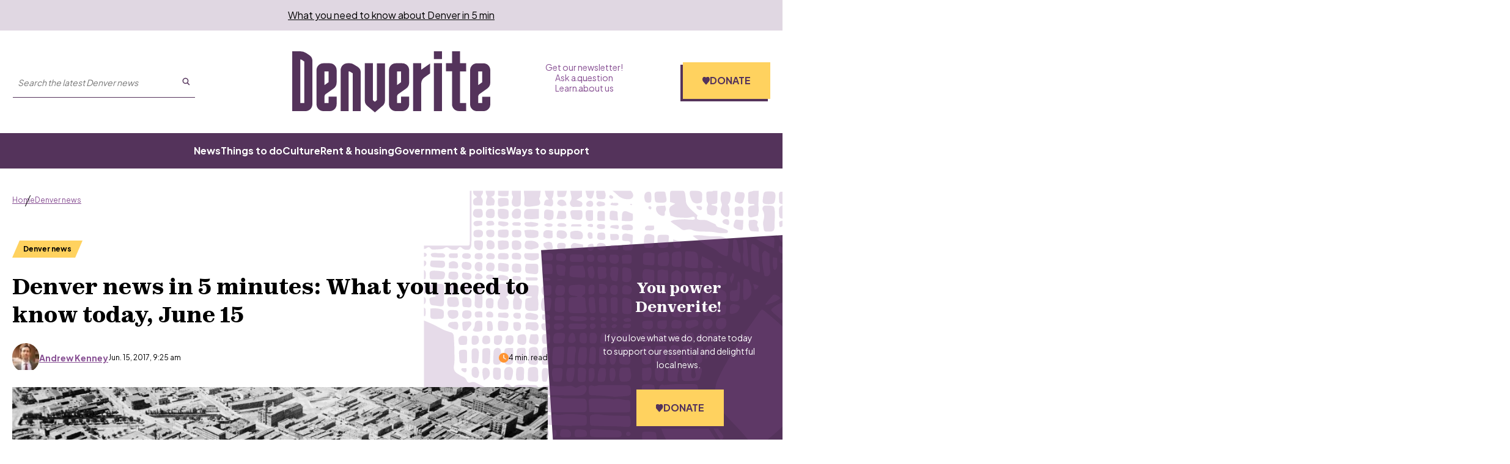

--- FILE ---
content_type: text/html; charset=utf-8
request_url: https://denverite.com/2017/06/15/denver-news-5-minutes-need-know-today-june-15/
body_size: 209247
content:
<!DOCTYPE html><html lang="en"><head><meta charSet="UTF-8"/><title>Denver news in 5 minutes: What you need to know today, June 15</title><meta name="description" content="Hi. Today&#x27;s news roundup includes a big change for standardized testing, the fascinating problem with e-books, the rights of public housing residents and"/><link rel="canonical" href="https://denverite.com/2017/06/15/denver-news-5-minutes-need-know-today-june-15/"/><meta name="robots" content="index, follow"/><meta name="article-author" content="Andrew Kenney"/><meta name="article-tags" content="Denver,denver in 5,highlight,need to know,news"/><meta name="article:published_time" content="2017-06-15T09:25:09"/><meta name="article:modified_time" content="2018-09-28T09:44:49"/><meta name="viewport" content="width=device-width, initial-scale=1"/><meta name="theme-color" content="#54335b"/><link rel="apple-touch-icon" sizes="180x180" href="/icons/apple-touch-icon.png"/><link rel="icon" type="image/png" sizes="32x32" href="/icons/favicon-32x32.png"/><link rel="icon" type="image/png" sizes="16x16" href="/icons/favicon-16x16.png"/><meta name="msapplication-TileColor" content="#54335b"/><link rel="icon" href="/favicon.ico"/><meta property="og:locale" content="en_US"/><meta property="og:type" content="article"/><meta property="og:title" content="Denver news in 5 minutes: What you need to know today, June 15"/><meta property="og:description" content="Hi. Today&#x27;s news roundup includes a big change for standardized testing, the fascinating problem with e-books, the rights of public housing residents and"/><meta property="og:url" content="https://denverite.com/2017/06/15/denver-news-5-minutes-need-know-today-june-15/"/><meta property="og:site_name" content="Denverite"/><meta property="og:image" content="https://wp-denverite.s3.amazonaws.com/wp-content/uploads/sites/4/2017/05/16th-aerial.png"/><meta property="og:image:secure_url" content="https://wp-denverite.s3.amazonaws.com/wp-content/uploads/sites/4/2017/05/16th-aerial.png"/><meta property="og:image:width" content="1000"/><meta property="og:image:height" content="705"/><meta name="twitter:card" content="summary_large_image"/><meta name="twitter:image" content="https://wp-denverite.s3.amazonaws.com/wp-content/uploads/sites/4/2017/05/16th-aerial.png?w=800&amp;h=400&amp;q=100&amp;crop=1"/><meta name="parsely-title" content="Denver news in 5 minutes: What you need to know today, June 15"/><meta name="parsely-link" content="https://denverite.com/2017/06/15/denver-news-5-minutes-need-know-today-june-15/"/><meta name="parsely-type" content="NewsArticle"/><meta name="parsely-image-url" content="https://wp-denverite.s3.amazonaws.com/wp-content/uploads/sites/4/2017/05/16th-aerial.png"/><meta name="parsely-pub-date" content="2017-06-15 15:25:09"/><meta name="parsely-section" content="Denver news"/><meta name="parsely-author" content="Andrew Kenney"/><meta name="parsely-tags" content="Denver, denver in 5, highlight, need to know, news"/><style>.site-footer__links li::after {
    content: &#x27;·&#x27; !important;
}</style><link rel="preload" as="image" imageSrcSet="https://denverite.com/cdn-cgi/image/width=640,quality=75,format=auto/https://wp-denverite.s3.amazonaws.com/wp-content/uploads/sites/4/2017/05/16th-aerial.png 640w, https://denverite.com/cdn-cgi/image/width=750,quality=75,format=auto/https://wp-denverite.s3.amazonaws.com/wp-content/uploads/sites/4/2017/05/16th-aerial.png 750w, https://denverite.com/cdn-cgi/image/width=828,quality=75,format=auto/https://wp-denverite.s3.amazonaws.com/wp-content/uploads/sites/4/2017/05/16th-aerial.png 828w, https://denverite.com/cdn-cgi/image/width=1080,quality=75,format=auto/https://wp-denverite.s3.amazonaws.com/wp-content/uploads/sites/4/2017/05/16th-aerial.png 1080w, https://denverite.com/cdn-cgi/image/width=1248,quality=75,format=auto/https://wp-denverite.s3.amazonaws.com/wp-content/uploads/sites/4/2017/05/16th-aerial.png 1248w, https://denverite.com/cdn-cgi/image/width=1920,quality=75,format=auto/https://wp-denverite.s3.amazonaws.com/wp-content/uploads/sites/4/2017/05/16th-aerial.png 1920w, https://denverite.com/cdn-cgi/image/width=2048,quality=75,format=auto/https://wp-denverite.s3.amazonaws.com/wp-content/uploads/sites/4/2017/05/16th-aerial.png 2048w, https://denverite.com/cdn-cgi/image/width=3840,quality=75,format=auto/https://wp-denverite.s3.amazonaws.com/wp-content/uploads/sites/4/2017/05/16th-aerial.png 3840w" imageSizes="(min-width: 1248px) 1248px, 100vw" fetchpriority="high"/><meta name="next-head-count" content="38"/><link rel="preload" href="https://denverite.com/_next/static/media/9e7b0a821b9dfcb4-s.p.woff2" as="font" type="font/woff2" crossorigin="anonymous" data-next-font="size-adjust"/><link rel="preload" href="https://denverite.com/_next/static/media/8651ecb947489041-s.p.ttf" as="font" type="font/ttf" crossorigin="anonymous" data-next-font="size-adjust"/><link rel="preload" href="https://denverite.com/_next/static/css/0cb47fc59677fd7d.css" as="style"/><link rel="stylesheet" href="https://denverite.com/_next/static/css/0cb47fc59677fd7d.css" data-n-g=""/><noscript data-n-css=""></noscript><script defer="" nomodule="" src="https://denverite.com/_next/static/chunks/polyfills-42372ed130431b0a.js"></script><script src="https://cdn-cookieyes.com/client_data/bc06c1f5fa869bdcf5f83dc3/script.js" defer="" data-nscript="beforeInteractive"></script><script id="dataWrapper" src="https://datawrapper.dwcdn.net/lib/embed.js" defer="" data-nscript="beforeInteractive"></script><script src="https://denverite.com/_next/static/chunks/webpack-fd5af6d9848ad2a4.js" defer=""></script><script src="https://denverite.com/_next/static/chunks/framework-d823a4599d8bc246.js" defer=""></script><script src="https://denverite.com/_next/static/chunks/main-2d7d18de03d1fa6d.js" defer=""></script><script src="https://denverite.com/_next/static/chunks/pages/_app-48a3d5c37d9ed850.js" defer=""></script><script src="https://denverite.com/_next/static/chunks/vendors-node_modules_cookies-next_lib_index_js-node_modules_isomorphic-dompurify_browser_js-n-2060ac-94cfed1dfc59a240.js" defer=""></script><script src="https://denverite.com/_next/static/chunks/vendors-node_modules_iframe-resizer-react_dist_index_es_js-ee765e7ee839a270.js" defer=""></script><script src="https://denverite.com/_next/static/chunks/components_layout_index_tsx-8f03ef61b39fd168.js" defer=""></script><script src="https://denverite.com/_next/static/chunks/components_card-grid_index_tsx-3bb3f9cb1c452666.js" defer=""></script><script src="https://denverite.com/_next/static/chunks/components_block-newsletter-cta_index_tsx-a5c3f9049d2c147b.js" defer=""></script><script src="https://denverite.com/_next/static/chunks/components_blocks_index_js-bb3af5d4a8744443.js" defer=""></script><script src="https://denverite.com/_next/static/chunks/templates_single-post_index_tsx-dc686b0d30931396.js" defer=""></script><script src="https://denverite.com/_next/static/chunks/pages/%5B...path%5D-fc7b7ae061098cef.js" defer=""></script><script src="https://denverite.com/_next/static/6wILFZJoTigZH85cwz4To/_buildManifest.js" defer=""></script><script src="https://denverite.com/_next/static/6wILFZJoTigZH85cwz4To/_ssgManifest.js" defer=""></script><style id="__jsx-4012927253">:root{--ff-sans:'__Plus_Jakarta_Sans_3d5319', '__Plus_Jakarta_Sans_Fallback_3d5319';--ff-serif:'__zodiak_1d261c', '__zodiak_Fallback_1d261c'}</style></head><body><script type="text/javascript">window.__state__ = "%_PREVIEW_STATE_%"; window.__previewid__ = "%_PREVIEW_ID_%";</script><div id="__next"><noscript><iframe src="https://www.googletagmanager.com/ns.html?id=GTM-MVPZV3K" height="0" width="0" style="display:none;visibility:hidden;"></iframe></noscript><header style="--header-height:auto"><a href="#maincontent" class="skip-link screen-reader-text">Skip to content</a><div class="newsletter-banner visitor-type__unidentified"><p><a href="https://denverite.com/newsletter-signup/">What you need to know about Denver in 5 min</a>
</p></div><div class="sticky site-header__sticky"><div class="site-header"><div class="site-header__wrapper"><div class="container"><div class="site-header__top"><div class="site-header__left"><div class="site-header__button-wrapper"><button type="button" class="site-header__menu-button" id="mobile-menu-trigger" aria-haspopup="true" aria-controls="mobile-menu" aria-expanded="false" aria-label="Open menu"><span class="button__inner"><span></span><span></span><span></span></span>Menu</button></div><div class="site-header__search site-header__search--large-screen"><form class="search-form" method="GET" accept-charset="UTF-8" action="/search/" role="search"><input class="search-form__search-input" type="text" name="s" required="" aria-label="Search the latest Denver news" enterKeyHint="search" placeholder="Search the latest Denver news"/><button class="search-form__submit" aria-label="Submit search" type="submit"><svg viewBox="0 0 25 25" fill="none" xmlns="http://www.w3.org/2000/svg" aria-hidden="true" focusable="false" width="13" height="13"><path fill-rule="evenodd" clip-rule="evenodd" d="M16.9 10.45a6.45 6.45 0 10-12.9 0 6.45 6.45 0 0012.9 0zm3 0a9.45 9.45 0 10-18.9 0 9.45 9.45 0 0018.9 0z" fill="currentColor"></path><path fill-rule="evenodd" clip-rule="evenodd" d="M15.69 16.214a1.5 1.5 0 012.12 0l5.25 5.25a1.5 1.5 0 01-2.12 2.122l-5.25-5.25a1.5 1.5 0 010-2.122z" fill="currentColor"></path></svg></button></form></div></div><div class="site-header__title"><a class="site-header__logo" title="Denverite" href="/"><svg fill="currentcolor" aria-hidden="true" focusable="false" width="110" height="34" viewBox="0 0 110 34" xmlns="http://www.w3.org/2000/svg"><path d="M11.202 17.591V5.341a3.854 3.854 0 0 0-1.724-3.216L7.773.998A6.02 6.02 0 0 0 4.473 0H0v33.316h7.388c2.109 0 3.795-1.718 3.795-3.825v-11.9m-6.71 7.3V4.526c.294 0 .587.093.844.259l1.393.924v23.098H4.473V24.89Zm15.694-2.144 2.731-1.94a4.18 4.18 0 0 0 1.76-3.419v-6.874a3.834 3.834 0 0 0-3.795-3.843h-3.575c-2.108 0-3.795 1.718-3.795 3.843v18.977c0 2.125 1.705 3.825 3.795 3.825h3.575c2.109 0 3.795-1.718 3.795-3.825v-4.213h-4.491v3.53h-2.255v-3.511c0-.61.293-1.183.788-1.534l1.467-1.016Zm0-11.568v6.043l-2.237 1.607v-7.613l2.237-.037Zm6.71 22.137h4.473V11.18h.495l1.742 1.072v21.065h4.473V11.863a3.86 3.86 0 0 0-1.833-3.29L33.99 7.226a3.711 3.711 0 0 0-1.962-.554H30.69c-2.108 0-3.795 1.718-3.795 3.843v22.802m17.893-6.135V6.671h-4.473v20.825c0 1.145.495 2.217 1.375 2.938L45.925 34l4.235-3.622a3.849 3.849 0 0 0 1.338-2.92V6.69h-4.473v20.474l-1.137.96-1.1-.923m20.149-13.193v-3.493c0-2.125-1.705-3.843-3.814-3.843h-3.575c-2.108 0-3.813 1.718-3.813 3.843v18.977a3.81 3.81 0 0 0 3.813 3.825h3.575c2.109 0 3.795-1.718 3.814-3.825v-4.213h-4.474v3.53h-2.236v-3.511c0-.61.293-1.183.788-1.534l4.162-2.957a4.206 4.206 0 0 0 1.76-3.418v-3.382Zm-4.474.517v2.68l-2.236 1.607v-7.613h2.236v3.326ZM71.647 6.67h-4.474v26.645h4.474V17.868c.055-1.385.751-2.66 1.906-3.418l3.044-2.143V6.8l-4.95 3.474V6.67Zm11.495-2.329V.018h-4.474v4.324h4.474Zm0 2.329h-4.474v26.645h4.474V6.671Zm10.083 22.137V11.179h3.355V6.671h-3.355V0h-4.473v6.652h-3.355v4.509h3.355v18.312c0 2.125 1.705 3.825 3.795 3.825h4.015v-4.472l-3.337-.018Zm12.302 0h-2.237v-3.511c0-.61.293-1.183.788-1.534l4.162-2.957a4.206 4.206 0 0 0 1.76-3.418v-6.855c0-2.125-1.705-3.844-3.813-3.844h-3.575c-2.109 0-3.814 1.719-3.814 3.844V29.51a3.81 3.81 0 0 0 3.814 3.825h3.575A3.81 3.81 0 0 0 110 29.51v-4.213h-4.473v3.51Zm-2.219-9.997v-7.613h2.237v6.024l-2.237 1.589Z"></path></svg></a></div><div class="site-header__right"><nav class="site-header-menu site-header-menu--top" aria-label="Auxiliary links"><ul class="menu" role="menubar"><li class="menu-item top-level-menu-element" role="none"><a class="top-level-menu-item" role="menuitem" href="https://denverite.com/newsletter-signup/">Get our newsletter!</a></li><li class="menu-item top-level-menu-element" role="none"><a class="top-level-menu-item" role="menuitem" href="https://denverite.com/2018/06/13/reader-questions/">Ask a question</a></li><li class="menu-item top-level-menu-element" role="none"><a class="top-level-menu-item" role="menuitem" href="https://denverite.com/about-denverite-staff/">Learn about us</a></li></ul></nav><div class="site-header-donate donate-cta"><a href="https://donate.cpr.org/denverite?_gl=1*1ajf8sz*_ga*MTEyNDQxMzMwMS4xNzA3MjI4MjAy*_ga_SH0Q1Y29ZX*MTcwNzczNTY3OC45LjEuMTcwNzczNjUwNC41MC4wLjA." class="button site-header-donate__button"><span><svg width="0" height="0"><defs><clipPath id="heart-clip" clipPathUnits="objectBoundingBox"><path d="M0.093,0.603 L0.446,0.988 C0.461,1,0.48,1,0.5,1 C0.52,1,0.539,1,0.554,0.988 L0.907,0.603 C0.966,0.538,1,0.447,1,0.353 V0.339 C1,0.18,0.901,0.044,0.767,0.017 C0.678,0,0.587,0.034,0.523,0.108 L0.5,0.136 L0.477,0.108 C0.413,0.034,0.322,0,0.233,0.017 C0.099,0.044,0,0.18,0,0.339 V0.353 C0,0.447,0.034,0.538,0.093,0.603"></path></clipPath></defs></svg><span class="site-header-donate__icon"></span>Donate</span></a></div></div></div></div></div><div class="site-header__menu-wrapper"><div class="container"><nav class="site-header-menu site-header-menu--primary" aria-label="Main menu"><ul class="menu" role="menubar"><li class="menu-item top-level-menu-element" role="none"><a class="top-level-menu-item" role="menuitem" href="https://denverite.com/category/denver-news/">News</a></li><li class="menu-item top-level-menu-element" role="none"><a class="top-level-menu-item" role="menuitem" href="https://denverite.com/category/entertainment/things-to-do-in-denver/">Things to do</a></li><li class="menu-item top-level-menu-element" role="none"><a class="top-level-menu-item" role="menuitem" href="https://denverite.com/category/entertainment/denver-restaurants-and-bars/">Culture</a></li><li class="menu-item top-level-menu-element" role="none"><a class="top-level-menu-item" role="menuitem" href="https://denverite.com/category/business/denver-real-estate/">Rent &amp; housing</a></li><li class="menu-item top-level-menu-element" role="none"><a class="top-level-menu-item" role="menuitem" href="https://denverite.com/category/denver-news/politics/">Government &amp; politics</a></li><li class="menu-item top-level-menu-element" role="none"><a class="top-level-menu-item" role="menuitem" href="https://denverite.com/support-denverite/">Ways to support</a></li></ul></nav></div></div><div class="progress-indicator"><div class="progress-indicator__bar"></div></div></div><div class="site-header__mobile-menu" aria-label="Primary menu" aria-hidden="true"><div class="site-header__mobile-menu-wrapper"><div class="site-header__search"><form class="search-form" method="GET" accept-charset="UTF-8" action="/search/" role="search"><input class="search-form__search-input" type="text" name="s" required="" aria-label="Search the latest Denver news" enterKeyHint="search" placeholder="Search the latest Denver news"/><button class="search-form__submit" aria-label="Submit search" type="submit"><svg viewBox="0 0 25 25" fill="none" xmlns="http://www.w3.org/2000/svg" aria-hidden="true" focusable="false" width="13" height="13"><path fill-rule="evenodd" clip-rule="evenodd" d="M16.9 10.45a6.45 6.45 0 10-12.9 0 6.45 6.45 0 0012.9 0zm3 0a9.45 9.45 0 10-18.9 0 9.45 9.45 0 0018.9 0z" fill="currentColor"></path><path fill-rule="evenodd" clip-rule="evenodd" d="M15.69 16.214a1.5 1.5 0 012.12 0l5.25 5.25a1.5 1.5 0 01-2.12 2.122l-5.25-5.25a1.5 1.5 0 010-2.122z" fill="currentColor"></path></svg></button></form></div><nav class="site-header-menu site-header__mobile-menu--primary" aria-label="Main menu"><ul class="menu" role="menubar"><li class="menu-item top-level-menu-element" role="none"><a class="top-level-menu-item" role="menuitem" href="https://denverite.com/category/denver-news/">News</a></li><li class="menu-item top-level-menu-element" role="none"><a class="top-level-menu-item" role="menuitem" href="https://denverite.com/category/entertainment/things-to-do-in-denver/">Things to do</a></li><li class="menu-item top-level-menu-element" role="none"><a class="top-level-menu-item" role="menuitem" href="https://denverite.com/category/entertainment/denver-restaurants-and-bars/">Culture</a></li><li class="menu-item top-level-menu-element" role="none"><a class="top-level-menu-item" role="menuitem" href="https://denverite.com/category/business/denver-real-estate/">Rent &amp; housing</a></li><li class="menu-item top-level-menu-element" role="none"><a class="top-level-menu-item" role="menuitem" href="https://denverite.com/category/denver-news/politics/">Government &amp; politics</a></li><li class="menu-item top-level-menu-element" role="none"><a class="top-level-menu-item" role="menuitem" href="https://denverite.com/support-denverite/">Ways to support</a></li></ul></nav><hr/><nav class="site-header-menu site-header__mobile-menu--secondary" aria-label="Auxiliary links"><ul class="menu" role="menubar"><li class="menu-item top-level-menu-element" role="none"><a class="top-level-menu-item" role="menuitem" href="https://denverite.com/newsletter-signup/">Get our newsletter!</a></li><li class="menu-item top-level-menu-element" role="none"><a class="top-level-menu-item" role="menuitem" href="https://denverite.com/2018/06/13/reader-questions/">Ask a question</a></li><li class="menu-item top-level-menu-element" role="none"><a class="top-level-menu-item" role="menuitem" href="https://denverite.com/about-denverite-staff/">Learn about us</a></li></ul></nav></div></div></div></header><main id="maincontent" class="main-content"><div class="main main--article-with-featured-image post-37630 post"><div class="article__wrapper article__wrapper--has-sidebar"><article class="article"><header class="article-header"><div class="article-header__content"><nav class="page-breadcrumbs" aria-label="You are here:"><ol class="page-breadcrumbs__list"><li class="page-breadcrumbs__item"><a href="/">Home</a></li><li class="page-breadcrumbs__item"><a href="/category/denver-news/">Denver news</a></li></ol></nav><script type="application/ld+json">{"@context":"https://schema.org","@type":"BreadcrumbList","itemListElement":[{"@type":"ListItem","position":1,"name":"Home","item":"https://denverite.com"},{"@type":"ListItem","position":2,"name":"Denver news","item":"https://denverite.com/category/denver-news"},{"@type":"ListItem","position":3,"name":"Denver news in 5 minutes: What you need to know today, June 15"}]}</script><a aria-label="Articles tagged in Denver news" class="article-tag article-header__tag article-tag--primary is-small" href="/category/denver-news/"><span>Denver news</span></a><h1 class="article-header__title">Denver news in 5 minutes: What you need to know today, June 15</h1><div class="article-header__excerpt"></div><div class="article-header__meta"><div class="article-header__byline article-header__byline--single-author"><div class="wp-block-corpnews-card__author"><figure class="wp-block-corpnews-card__author-avatar"><img alt="" loading="lazy" width="30" height="30" decoding="async" data-nimg="1" class="wp-block-corpnews-card__author-avatar-image" style="color:transparent" sizes="30px" srcSet="https://denverite.com/cdn-cgi/image/width=16,quality=75,format=auto/https://wp-denverite.s3.amazonaws.com/wp-content/uploads/sites/4/2024/01/240126-ANDREW-ANDY-KENNEY-CPR-STAFF-PHOTO-KEVINJBEATY-01-Copy.jpg 16w, https://denverite.com/cdn-cgi/image/width=32,quality=75,format=auto/https://wp-denverite.s3.amazonaws.com/wp-content/uploads/sites/4/2024/01/240126-ANDREW-ANDY-KENNEY-CPR-STAFF-PHOTO-KEVINJBEATY-01-Copy.jpg 32w, https://denverite.com/cdn-cgi/image/width=48,quality=75,format=auto/https://wp-denverite.s3.amazonaws.com/wp-content/uploads/sites/4/2024/01/240126-ANDREW-ANDY-KENNEY-CPR-STAFF-PHOTO-KEVINJBEATY-01-Copy.jpg 48w, https://denverite.com/cdn-cgi/image/width=64,quality=75,format=auto/https://wp-denverite.s3.amazonaws.com/wp-content/uploads/sites/4/2024/01/240126-ANDREW-ANDY-KENNEY-CPR-STAFF-PHOTO-KEVINJBEATY-01-Copy.jpg 64w, https://denverite.com/cdn-cgi/image/width=96,quality=75,format=auto/https://wp-denverite.s3.amazonaws.com/wp-content/uploads/sites/4/2024/01/240126-ANDREW-ANDY-KENNEY-CPR-STAFF-PHOTO-KEVINJBEATY-01-Copy.jpg 96w, https://denverite.com/cdn-cgi/image/width=128,quality=75,format=auto/https://wp-denverite.s3.amazonaws.com/wp-content/uploads/sites/4/2024/01/240126-ANDREW-ANDY-KENNEY-CPR-STAFF-PHOTO-KEVINJBEATY-01-Copy.jpg 128w, https://denverite.com/cdn-cgi/image/width=256,quality=75,format=auto/https://wp-denverite.s3.amazonaws.com/wp-content/uploads/sites/4/2024/01/240126-ANDREW-ANDY-KENNEY-CPR-STAFF-PHOTO-KEVINJBEATY-01-Copy.jpg 256w, https://denverite.com/cdn-cgi/image/width=392,quality=75,format=auto/https://wp-denverite.s3.amazonaws.com/wp-content/uploads/sites/4/2024/01/240126-ANDREW-ANDY-KENNEY-CPR-STAFF-PHOTO-KEVINJBEATY-01-Copy.jpg 392w, https://denverite.com/cdn-cgi/image/width=640,quality=75,format=auto/https://wp-denverite.s3.amazonaws.com/wp-content/uploads/sites/4/2024/01/240126-ANDREW-ANDY-KENNEY-CPR-STAFF-PHOTO-KEVINJBEATY-01-Copy.jpg 640w, https://denverite.com/cdn-cgi/image/width=750,quality=75,format=auto/https://wp-denverite.s3.amazonaws.com/wp-content/uploads/sites/4/2024/01/240126-ANDREW-ANDY-KENNEY-CPR-STAFF-PHOTO-KEVINJBEATY-01-Copy.jpg 750w, https://denverite.com/cdn-cgi/image/width=828,quality=75,format=auto/https://wp-denverite.s3.amazonaws.com/wp-content/uploads/sites/4/2024/01/240126-ANDREW-ANDY-KENNEY-CPR-STAFF-PHOTO-KEVINJBEATY-01-Copy.jpg 828w, https://denverite.com/cdn-cgi/image/width=1080,quality=75,format=auto/https://wp-denverite.s3.amazonaws.com/wp-content/uploads/sites/4/2024/01/240126-ANDREW-ANDY-KENNEY-CPR-STAFF-PHOTO-KEVINJBEATY-01-Copy.jpg 1080w, https://denverite.com/cdn-cgi/image/width=1248,quality=75,format=auto/https://wp-denverite.s3.amazonaws.com/wp-content/uploads/sites/4/2024/01/240126-ANDREW-ANDY-KENNEY-CPR-STAFF-PHOTO-KEVINJBEATY-01-Copy.jpg 1248w, https://denverite.com/cdn-cgi/image/width=1920,quality=75,format=auto/https://wp-denverite.s3.amazonaws.com/wp-content/uploads/sites/4/2024/01/240126-ANDREW-ANDY-KENNEY-CPR-STAFF-PHOTO-KEVINJBEATY-01-Copy.jpg 1920w, https://denverite.com/cdn-cgi/image/width=2048,quality=75,format=auto/https://wp-denverite.s3.amazonaws.com/wp-content/uploads/sites/4/2024/01/240126-ANDREW-ANDY-KENNEY-CPR-STAFF-PHOTO-KEVINJBEATY-01-Copy.jpg 2048w, https://denverite.com/cdn-cgi/image/width=3840,quality=75,format=auto/https://wp-denverite.s3.amazonaws.com/wp-content/uploads/sites/4/2024/01/240126-ANDREW-ANDY-KENNEY-CPR-STAFF-PHOTO-KEVINJBEATY-01-Copy.jpg 3840w" src="https://denverite.com/cdn-cgi/image/width=3840,quality=75,format=auto/https://wp-denverite.s3.amazonaws.com/wp-content/uploads/sites/4/2024/01/240126-ANDREW-ANDY-KENNEY-CPR-STAFF-PHOTO-KEVINJBEATY-01-Copy.jpg"/></figure><a target="_self" aria-label="Read more articles from Andrew Kenney" class="wp-block-corpnews-card__author-name" href="/about/andykenney/"><span><span>Andrew Kenney</span></span></a></div><time class="article-header__date" dateTime="2017-06-15T09:25:09">Jun. 15, 2017, 9:25 am</time></div><span class="article-header__reading-time"><svg xmlns="http://www.w3.org/2000/svg" viewBox="0 0 512 512" aria-hidden="true" focusable="false" fill="currentColor" width="16" height="16"><path d="M256 0a256 256 0 1 1 0 512A256 256 0 1 1 256 0zM232 120V256c0 8 4 15.5 10.7 20l96 64c11 7.4 25.9 4.4 33.3-6.7s4.4-25.9-6.7-33.3L280 243.2V120c0-13.3-10.7-24-24-24s-24 10.7-24 24z"></path></svg>4 min. read</span></div><div id="asset-download-content" class="asset-download-content" aria-hidden="true"></div></div></header><div class="article-hero article-hero--single"><figure class="article-hero__image-contain"><img alt="" fetchpriority="high" decoding="async" data-nimg="fill" class="article-hero__image" style="position:absolute;height:100%;width:100%;left:0;top:0;right:0;bottom:0;color:transparent" sizes="(min-width: 1248px) 1248px, 100vw" srcSet="https://denverite.com/cdn-cgi/image/width=640,quality=75,format=auto/https://wp-denverite.s3.amazonaws.com/wp-content/uploads/sites/4/2017/05/16th-aerial.png 640w, https://denverite.com/cdn-cgi/image/width=750,quality=75,format=auto/https://wp-denverite.s3.amazonaws.com/wp-content/uploads/sites/4/2017/05/16th-aerial.png 750w, https://denverite.com/cdn-cgi/image/width=828,quality=75,format=auto/https://wp-denverite.s3.amazonaws.com/wp-content/uploads/sites/4/2017/05/16th-aerial.png 828w, https://denverite.com/cdn-cgi/image/width=1080,quality=75,format=auto/https://wp-denverite.s3.amazonaws.com/wp-content/uploads/sites/4/2017/05/16th-aerial.png 1080w, https://denverite.com/cdn-cgi/image/width=1248,quality=75,format=auto/https://wp-denverite.s3.amazonaws.com/wp-content/uploads/sites/4/2017/05/16th-aerial.png 1248w, https://denverite.com/cdn-cgi/image/width=1920,quality=75,format=auto/https://wp-denverite.s3.amazonaws.com/wp-content/uploads/sites/4/2017/05/16th-aerial.png 1920w, https://denverite.com/cdn-cgi/image/width=2048,quality=75,format=auto/https://wp-denverite.s3.amazonaws.com/wp-content/uploads/sites/4/2017/05/16th-aerial.png 2048w, https://denverite.com/cdn-cgi/image/width=3840,quality=75,format=auto/https://wp-denverite.s3.amazonaws.com/wp-content/uploads/sites/4/2017/05/16th-aerial.png 3840w" src="https://denverite.com/cdn-cgi/image/width=3840,quality=75,format=auto/https://wp-denverite.s3.amazonaws.com/wp-content/uploads/sites/4/2017/05/16th-aerial.png"/></figure><div class="article-hero--info"><div class="article-hero--caption">An aerial view of downtown Denver, with the Daniels and Fisher tower and 16th Street at center, between 1922 and 1930. (Harry M. Rhoads/Western History &amp; Genealogy Dept./Denver Public Library)</div></div></div><hr class="article__separator"/><div class="article-content content"><div class="social-share" aria-labelledby="social-share-button" role="region"><div class="social-share__wrapper"><h3 class="social-share__heading">Share</h3><ul class="social-share__list"><li class="social-share__item"><button class="social-share__item__link button button--social engagement__share--copylink" aria-label="Share on Copy Link" type="button" data-gtm-share="Copy Link"><span title="Copy Link"><svg viewBox="0 0 28 22" fill="none" xmlns="http://www.w3.org/2000/svg" aria-hidden="true" focusable="false" class="icon social-share__icon"><path d="M7.64062 5.42188C10.0469 3.01562 14 3.01562 16.4062 5.42188C18.5547 7.57031 18.8555 10.9648 17.0938 13.457L17.0508 13.5C16.6211 14.1445 15.7617 14.2734 15.1172 13.8438C14.5156 13.3711 14.3438 12.5117 14.8164 11.9102L14.8594 11.8672C15.8477 10.4492 15.6758 8.60156 14.4727 7.39844C13.1406 6.02344 10.9492 6.02344 9.57422 7.39844L4.76172 12.2109C3.38672 13.543 3.38672 15.7344 4.76172 17.1094C5.96484 18.3125 7.85547 18.4414 9.23047 17.4961L9.27344 17.4102C9.91797 16.9805 10.7773 17.1094 11.207 17.7539C11.6367 18.3555 11.5078 19.2148 10.9062 19.6875L10.8203 19.7305C8.32812 21.4922 4.97656 21.1914 2.82812 19.043C0.378906 16.6367 0.378906 12.6836 2.82812 10.2773L7.64062 5.42188ZM20.3164 16.0781C17.9102 18.5273 13.957 18.5273 11.5508 16.0781C9.40234 13.9297 9.10156 10.5781 10.8633 8.08594L10.9062 8.04297C11.3359 7.39844 12.1953 7.26953 12.8398 7.69922C13.4414 8.12891 13.6133 8.98828 13.1406 9.63281L13.0977 9.67578C12.1094 11.0508 12.2812 12.9414 13.4844 14.1445C14.8164 15.5195 17.0078 15.5195 18.3828 14.1445L23.1953 9.33203C24.5703 7.95703 24.5703 5.76562 23.1953 4.43359C21.9922 3.23047 20.1016 3.05859 18.7266 4.04688L18.6836 4.08984C18.0391 4.5625 17.1797 4.39062 16.75 3.78906C16.3203 3.1875 16.4492 2.32812 17.0508 1.85547L17.1367 1.8125C19.6289 0.0507812 22.9805 0.351562 25.1289 2.5C27.5781 4.90625 27.5781 8.85938 25.1289 11.2656L20.3164 16.0781Z" fill="white"></path></svg><span class="screen-reader-text">Share &quot;Denver news in 5 minutes: What you need to know today, June 15&quot; on Copy Link</span></span></button><span class="copy-feedback" role="status" aria-live="polite"> </span></li><li class="social-share__item"><a class="social-share__item__link button button--social engagement__share--facebook" aria-label="Share on Facebook" target="_blank" rel="noopener noreferrer" data-gtm-share="Facebook" href="https://www.facebook.com/sharer.php/?u=https%3A%2F%2Fdenverite.com%2F2017%2F06%2F15%2Fdenver-news-5-minutes-need-know-today-june-15%2F"><span title="Facebook"><svg xmlns="http://www.w3.org/2000/svg" viewBox="0 0 512 512" aria-hidden="true" focusable="false" class="icon social-share__icon"><path fill="currentcolor" d="M504 256C504 119 393 8 256 8S8 119 8 256c0 123.78 90.69 226.38 209.25 245V327.69h-63V256h63v-54.64c0-62.15 37-96.48 93.67-96.48 27.14 0 55.52 4.84 55.52 4.84v61h-31.28c-30.8 0-40.41 19.12-40.41 38.73V256h68.78l-11 71.69h-57.78V501C413.31 482.38 504 379.78 504 256z"></path></svg><span class="screen-reader-text">Share &quot;Denver%20news%20in%205%20minutes%3A%20What%20you%20need%20to%20know%20today%2C%20June%2015&quot; on Facebook</span></span></a></li><li class="social-share__item"><a class="social-share__item__link button button--social engagement__share--bluesky" aria-label="Share on Bluesky" target="_blank" rel="noopener noreferrer" data-gtm-share="Bluesky" href="https://bsky.app/intent/compose?text=Denver%20news%20in%205%20minutes%3A%20What%20you%20need%20to%20know%20today%2C%20June%2015%20https%3A%2F%2Fdenverite.com%2F2017%2F06%2F15%2Fdenver-news-5-minutes-need-know-today-june-15%2F"><span title="Bluesky"><svg xmlns="http://www.w3.org/2000/svg" viewBox="0 0 22 22" fill="none" aria-hidden="true" focusable="false" class="icon social-share__icon"><path d="M11 10.439C10.1695 8.82475 7.909 5.81533 5.80708 4.33217C3.79316 2.91133 3.02591 3.15608 2.52266 3.38525C1.93966 3.6465 1.83333 4.54208 1.83333 5.06733C1.83333 5.59442 2.12208 9.38392 2.30999 10.0173C2.93333 12.1073 5.14616 12.8132 7.18666 12.5868C4.19833 13.0295 1.54274 14.1176 5.02333 17.9933C8.85316 21.9578 10.2722 17.1435 11 14.7024C11.7278 17.1435 12.5657 21.7846 16.907 17.9933C20.1667 14.7024 17.8026 13.0295 14.8142 12.5868C16.8538 12.8132 19.0676 12.1073 19.69 10.0173C19.8779 9.38483 20.1667 5.59442 20.1667 5.06825C20.1667 4.54117 20.0603 3.64742 19.4773 3.38342C18.9741 3.15608 18.2068 2.9095 16.1929 4.33033C14.091 5.81625 11.8296 8.82567 11 10.439Z" fill="white"></path></svg><span class="screen-reader-text">Share &quot;Denver%20news%20in%205%20minutes%3A%20What%20you%20need%20to%20know%20today%2C%20June%2015&quot; on Bluesky</span></span></a></li><li class="social-share__item"><a class="social-share__item__link button button--social engagement__share--x" aria-label="Share on Twitter" target="_blank" rel="noopener noreferrer" data-gtm-share="Twitter" via="denverite" href="https://twitter.com/intent/tweet/?text=Denver%20news%20in%205%20minutes%3A%20What%20you%20need%20to%20know%20today%2C%20June%2015&amp;url=https%3A%2F%2Fdenverite.com%2F2017%2F06%2F15%2Fdenver-news-5-minutes-need-know-today-june-15%2F"><span title="Twitter"><svg xmlns="http://www.w3.org/2000/svg" viewBox="0 0 24 24" fill="none" aria-hidden="true" focusable="false" class="icon social-share__icon"><path d="M18.244 2.25h3.308l-7.227 8.26 8.502 11.24H16.17l-5.214-6.817L4.99 21.75H1.68l7.73-8.835L1.254 2.25H8.08l4.713 6.231zm-1.161 17.52h1.833L7.084 4.126H5.117z" fill="currentColor"></path></svg><span class="screen-reader-text">Share &quot;Denver%20news%20in%205%20minutes%3A%20What%20you%20need%20to%20know%20today%2C%20June%2015&quot; on Twitter</span></span></a></li><li class="social-share__item"><a class="social-share__item__link button button--social engagement__share--reddit" aria-label="Share on Reddit" target="_blank" rel="noopener noreferrer" data-gtm-share="Reddit" href="https://www.reddit.com/submit/?title=Denver%20news%20in%205%20minutes%3A%20What%20you%20need%20to%20know%20today%2C%20June%2015&amp;url=https%3A%2F%2Fdenverite.com%2F2017%2F06%2F15%2Fdenver-news-5-minutes-need-know-today-june-15%2F"><span title="Reddit"><svg xmlns="http://www.w3.org/2000/svg" viewBox="0 0 22 22" fill="none" aria-hidden="true" focusable="false" class="icon social-share__icon"><path d="M21.3125 8.93749C21.3124 8.41051 21.1608 7.89466 20.8759 7.45134C20.591 7.00801 20.1847 6.65589 19.7054 6.43688C19.2261 6.21786 18.6939 6.14118 18.1723 6.21596C17.6506 6.29073 17.1615 6.51382 16.763 6.85866C15.3235 6.09382 13.6039 5.63147 11.8078 5.52405L12.2538 2.84538L13.7766 3.07913C13.8539 3.55949 14.0985 3.99708 14.4672 4.31455C14.8359 4.63202 15.3049 4.80892 15.7914 4.814C16.2779 4.81909 16.7506 4.65201 17.1258 4.34231C17.5011 4.03262 17.7547 3.60023 17.842 3.12159C17.9293 2.64294 17.8445 2.14886 17.6028 1.72665C17.361 1.30444 16.9777 0.981308 16.5207 0.814352C16.0637 0.647396 15.5624 0.647372 15.1054 0.814283C14.6484 0.981194 14.2651 1.30429 14.0233 1.72647L11.7889 1.38272C11.6102 1.35516 11.4277 1.39915 11.2812 1.50516C11.1346 1.61117 11.0358 1.77065 11.006 1.94905L10.4156 5.51374C8.53875 5.59452 6.73578 6.06202 5.23703 6.85866C4.6897 6.39629 3.98352 6.16579 3.26881 6.21623C2.55409 6.26666 1.88728 6.59405 1.41031 7.1287C0.93333 7.66335 0.683853 8.36305 0.714978 9.07887C0.746102 9.79468 1.05537 10.4701 1.57695 10.9613C1.44328 11.4207 1.37529 11.8966 1.375 12.375C1.375 14.2596 2.40625 16.0144 4.28914 17.3155C6.09125 18.5625 8.4743 19.25 11 19.25C13.5257 19.25 15.9087 18.5625 17.7109 17.3155C19.5937 16.0144 20.625 14.2596 20.625 12.375C20.6247 11.8966 20.5567 11.4207 20.423 10.9613C20.7026 10.7034 20.9259 10.3905 21.0789 10.0422C21.232 9.69397 21.3115 9.31788 21.3125 8.93749ZM6.1875 11C6.1875 10.728 6.26814 10.4622 6.41923 10.2361C6.57032 10.01 6.78506 9.83373 7.03631 9.72966C7.28756 9.62559 7.56402 9.59836 7.83075 9.65141C8.09747 9.70447 8.34247 9.83542 8.53477 10.0277C8.72707 10.22 8.85802 10.465 8.91108 10.7317C8.96413 10.9985 8.9369 11.2749 8.83283 11.5262C8.72876 11.7774 8.55253 11.9922 8.32641 12.1433C8.10029 12.2943 7.83445 12.375 7.5625 12.375C7.19783 12.375 6.84809 12.2301 6.59023 11.9723C6.33237 11.7144 6.1875 11.3647 6.1875 11ZM14.0723 15.7326C13.1262 16.2353 12.0713 16.4982 11 16.4982C9.92869 16.4982 8.87375 16.2353 7.92773 15.7326C7.84795 15.6902 7.77727 15.6326 7.71975 15.563C7.66224 15.4934 7.61899 15.4131 7.5925 15.3267C7.56601 15.2404 7.55678 15.1497 7.56534 15.0598C7.57391 14.9699 7.6001 14.8825 7.64242 14.8027C7.68474 14.7229 7.74236 14.6523 7.812 14.5947C7.88163 14.5372 7.96191 14.494 8.04825 14.4675C8.1346 14.441 8.22531 14.4318 8.31522 14.4403C8.40513 14.4489 8.49248 14.4751 8.57227 14.5174C9.31978 14.9148 10.1534 15.1226 11 15.1226C11.8466 15.1226 12.6802 14.9148 13.4277 14.5174C13.5075 14.4751 13.5949 14.4489 13.6848 14.4403C13.7747 14.4318 13.8654 14.441 13.9517 14.4675C14.0381 14.494 14.1184 14.5372 14.188 14.5947C14.2576 14.6523 14.3153 14.7229 14.3576 14.8027C14.3999 14.8825 14.4261 14.9699 14.4347 15.0598C14.4432 15.1497 14.434 15.2404 14.4075 15.3267C14.381 15.4131 14.3378 15.4934 14.2802 15.563C14.2227 15.6326 14.1521 15.6902 14.0723 15.7326ZM14.4375 12.375C14.1655 12.375 13.8997 12.2943 13.6736 12.1433C13.4475 11.9922 13.2712 11.7774 13.1672 11.5262C13.0631 11.2749 13.0359 10.9985 13.0889 10.7317C13.142 10.465 13.2729 10.22 13.4652 10.0277C13.6575 9.83542 13.9025 9.70447 14.1692 9.65141C14.436 9.59836 14.7124 9.62559 14.9637 9.72966C15.2149 9.83373 15.4297 10.01 15.5808 10.2361C15.7319 10.4622 15.8125 10.728 15.8125 11C15.8125 11.3647 15.6676 11.7144 15.4098 11.9723C15.1519 12.2301 14.8022 12.375 14.4375 12.375Z" fill="currentColor"></path></svg><span class="screen-reader-text">Share &quot;Denver%20news%20in%205%20minutes%3A%20What%20you%20need%20to%20know%20today%2C%20June%2015&quot; on Reddit</span></span></a></li><li class="social-share__item"><a class="social-share__item__link button button--social engagement__share--linkedin" aria-label="Share on LinkedIn" target="_blank" rel="noopener noreferrer" data-gtm-share="LinkedIn" href="https://www.linkedin.com/sharing/share-offsite/?url=https%3A%2F%2Fdenverite.com%2F2017%2F06%2F15%2Fdenver-news-5-minutes-need-know-today-june-15%2F"><span title="LinkedIn"><svg xmlns="http://www.w3.org/2000/svg" fill="none" viewBox="0 0 24 24" aria-hidden="true" focusable="false" class="icon social-share__icon"><path d="M21.214 14.167v7.047H17.31V14.64c0-1.652-.564-2.779-1.977-2.779-1.08 0-1.721.76-2.003 1.495-.103.262-.13.628-.13.996v6.863H9.295s.052-11.136 0-12.29H13.2v1.742l-.026.04h.026v-.04c.519-.836 1.445-2.03 3.519-2.03 2.57 0 4.495 1.756 4.495 5.531zM5.21 3C3.874 3 3 3.917 3 5.123c0 1.18.849 2.125 2.158 2.125h.026c1.362 0 2.209-.945 2.209-2.125C7.367 3.917 6.546 3 5.21 3zM3.232 21.214h3.904V8.924H3.232v12.29z" fill="currentColor"></path></svg><span class="screen-reader-text">Share &quot;Denver%20news%20in%205%20minutes%3A%20What%20you%20need%20to%20know%20today%2C%20June%2015&quot; on LinkedIn</span></span></a></li><li class="social-share__item"><a class="social-share__item__link button button--social engagement__share--whatsapp" aria-label="Share on Whatsapp" target="_blank" rel="noopener noreferrer" data-gtm-share="Whatsapp" href="https://api.whatsapp.com/send?text=Denver%20news%20in%205%20minutes%3A%20What%20you%20need%20to%20know%20today%2C%20June%2015%20https%3A%2F%2Fdenverite.com%2F2017%2F06%2F15%2Fdenver-news-5-minutes-need-know-today-june-15%2F"><span title="Whatsapp"><svg viewBox="0 0 22 22" fill="none" xmlns="http://www.w3.org/2000/svg" aria-hidden="true" focusable="false" class="icon social-share__icon"><path d="M0.469497 10.8684C0.468981 12.7168 0.955731 14.5216 1.88128 16.1125L0.380981 21.5478L5.98686 20.0893C7.53737 20.9269 9.2746 21.3657 11.04 21.3658H11.0446C16.8725 21.3658 21.6165 16.6603 21.619 10.8766C21.6201 8.07401 20.5211 5.43862 18.5245 3.45589C16.5281 1.47333 13.8731 0.380918 11.0442 0.379639C5.21565 0.379639 0.471989 5.08491 0.469583 10.8684" fill="#874F93"></path><path d="M0.0919531 10.8649C0.0913516 12.7799 0.595547 14.6493 1.55409 16.2971L0 21.9273L5.80688 20.4165C7.40687 21.2821 9.20829 21.7385 11.0413 21.7392H11.0461C17.083 21.7392 21.9974 16.8644 22 10.8736C22.001 7.97031 20.8625 5.24018 18.7945 3.18642C16.7263 1.13291 13.9763 0.0011938 11.0461 0C5.00809 0 0.0943594 4.87411 0.0919531 10.8649ZM3.55016 16.0133L3.33334 15.6718C2.42189 14.2337 1.94081 12.572 1.9415 10.8656C1.94339 5.88619 6.02748 1.83504 11.0495 1.83504C13.4815 1.83606 15.7671 2.77678 17.4862 4.48357C19.2052 6.19053 20.1511 8.4596 20.1505 10.8729C20.1483 15.8524 16.0641 19.904 11.0461 19.904H11.0425C9.40852 19.9032 7.80605 19.4678 6.40853 18.645L6.07595 18.4493L2.63003 19.3458L3.55016 16.0133Z" fill="url(#paint0_linear_344_450)"></path><path d="M8.30824 6.32274C8.1032 5.87054 7.88741 5.86142 7.69242 5.85349C7.53274 5.84666 7.35021 5.84718 7.16785 5.84718C6.98532 5.84718 6.68875 5.91531 6.43807 6.1869C6.18714 6.45874 5.48004 7.11567 5.48004 8.45179C5.48004 9.78791 6.46085 11.0793 6.59757 11.2606C6.73447 11.4417 8.49103 14.2713 11.273 15.3599C13.5851 16.2645 14.0556 16.0846 14.5574 16.0392C15.0592 15.994 16.1768 15.3825 16.4048 14.7483C16.6329 14.1142 16.6329 13.5707 16.5645 13.4571C16.4961 13.344 16.3136 13.276 16.0399 13.1403C15.7662 13.0045 14.4205 12.3474 14.1696 12.2568C13.9187 12.1662 13.7362 12.121 13.5537 12.3929C13.3712 12.6644 12.847 13.276 12.6873 13.4571C12.5277 13.6387 12.3679 13.6613 12.0943 13.5254C11.8204 13.3892 10.939 13.1027 9.89319 12.1776C9.07953 11.4578 8.53022 10.5688 8.37055 10.2969C8.21088 10.0254 8.35345 9.87821 8.49069 9.74288C8.61367 9.6212 8.76449 9.42576 8.90147 9.26724C9.03794 9.10863 9.08349 8.99548 9.17475 8.81436C9.2661 8.63308 9.22039 8.47447 9.15207 8.33863C9.08349 8.2028 8.55162 6.85969 8.30824 6.32274Z" fill="white"></path><defs><linearGradient id="paint0_linear_344_450" x1="1100" y1="2192.73" x2="1100" y2="0" gradientUnits="userSpaceOnUse"><stop stop-color="#F9F9F9"></stop><stop offset="1" stop-color="white"></stop></linearGradient></defs></svg><span class="screen-reader-text">Share &quot;Denver%20news%20in%205%20minutes%3A%20What%20you%20need%20to%20know%20today%2C%20June%2015&quot; on Whatsapp</span></span></a></li><li class="social-share__item"><a class="social-share__item__link button button--social engagement__share--email" aria-label="Share on Email" target="_blank" rel="noopener noreferrer" data-gtm-share="Email" href="/cdn-cgi/l/email-protection#[base64]"><span title="Email"><svg xmlns="http://www.w3.org/2000/svg" viewBox="0 0 512 512" aria-hidden="true" focusable="false" class="icon social-share__icon"><path d="M48 64C21.5 64 0 85.5 0 112c0 15.1 7.1 29.3 19.2 38.4l217.6 163.2c11.4 8.5 27 8.5 38.4 0l217.6-163.2c12.1-9.1 19.2-23.3 19.2-38.4 0-26.5-21.5-48-48-48H48zM0 176v208c0 35.3 28.7 64 64 64h384c35.3 0 64-28.7 64-64V176L294.4 339.2a63.9 63.9 0 0 1-76.8 0L0 176z" fill="currentcolor"></path></svg><span class="screen-reader-text">Share &quot;Denver%20news%20in%205%20minutes%3A%20What%20you%20need%20to%20know%20today%2C%20June%2015&quot; on Email</span></span></a></li></ul></div></div><p>Hi. Today's news roundup includes a big change for standardized testing, the fascinating problem with e-books, the rights of public housing residents and much, much more, including the opening of a new park today.</p><figure class="wp-block-image article__contained alignnone size-full"><div class="wp-block-image__wrapper"><img alt="" loading="lazy" width="1000" height="705" decoding="async" data-nimg="1" style="color:transparent" sizes="(min-width: 1256px) 1200px, calc(100vw - 2.5rem)" srcSet="https://denverite.com/cdn-cgi/image/width=16,quality=75,format=auto/https://wp-denverite.s3.amazonaws.com/wp-content/uploads/sites/4/2017/05/16th-aerial.png 16w, https://denverite.com/cdn-cgi/image/width=32,quality=75,format=auto/https://wp-denverite.s3.amazonaws.com/wp-content/uploads/sites/4/2017/05/16th-aerial.png 32w, https://denverite.com/cdn-cgi/image/width=48,quality=75,format=auto/https://wp-denverite.s3.amazonaws.com/wp-content/uploads/sites/4/2017/05/16th-aerial.png 48w, https://denverite.com/cdn-cgi/image/width=64,quality=75,format=auto/https://wp-denverite.s3.amazonaws.com/wp-content/uploads/sites/4/2017/05/16th-aerial.png 64w, https://denverite.com/cdn-cgi/image/width=96,quality=75,format=auto/https://wp-denverite.s3.amazonaws.com/wp-content/uploads/sites/4/2017/05/16th-aerial.png 96w, https://denverite.com/cdn-cgi/image/width=128,quality=75,format=auto/https://wp-denverite.s3.amazonaws.com/wp-content/uploads/sites/4/2017/05/16th-aerial.png 128w, https://denverite.com/cdn-cgi/image/width=256,quality=75,format=auto/https://wp-denverite.s3.amazonaws.com/wp-content/uploads/sites/4/2017/05/16th-aerial.png 256w, https://denverite.com/cdn-cgi/image/width=392,quality=75,format=auto/https://wp-denverite.s3.amazonaws.com/wp-content/uploads/sites/4/2017/05/16th-aerial.png 392w, https://denverite.com/cdn-cgi/image/width=640,quality=75,format=auto/https://wp-denverite.s3.amazonaws.com/wp-content/uploads/sites/4/2017/05/16th-aerial.png 640w, https://denverite.com/cdn-cgi/image/width=750,quality=75,format=auto/https://wp-denverite.s3.amazonaws.com/wp-content/uploads/sites/4/2017/05/16th-aerial.png 750w, https://denverite.com/cdn-cgi/image/width=828,quality=75,format=auto/https://wp-denverite.s3.amazonaws.com/wp-content/uploads/sites/4/2017/05/16th-aerial.png 828w, https://denverite.com/cdn-cgi/image/width=1080,quality=75,format=auto/https://wp-denverite.s3.amazonaws.com/wp-content/uploads/sites/4/2017/05/16th-aerial.png 1080w, https://denverite.com/cdn-cgi/image/width=1248,quality=75,format=auto/https://wp-denverite.s3.amazonaws.com/wp-content/uploads/sites/4/2017/05/16th-aerial.png 1248w, https://denverite.com/cdn-cgi/image/width=1920,quality=75,format=auto/https://wp-denverite.s3.amazonaws.com/wp-content/uploads/sites/4/2017/05/16th-aerial.png 1920w, https://denverite.com/cdn-cgi/image/width=2048,quality=75,format=auto/https://wp-denverite.s3.amazonaws.com/wp-content/uploads/sites/4/2017/05/16th-aerial.png 2048w, https://denverite.com/cdn-cgi/image/width=3840,quality=75,format=auto/https://wp-denverite.s3.amazonaws.com/wp-content/uploads/sites/4/2017/05/16th-aerial.png 3840w" src="https://denverite.com/cdn-cgi/image/width=3840,quality=75,format=auto/https://wp-denverite.s3.amazonaws.com/wp-content/uploads/sites/4/2017/05/16th-aerial.png"/></div><figcaption class="wp-block-image__caption">An aerial view of downtown Denver, with the Daniels and Fisher tower and 16th Street at center, between 1922 and 1930. (Harry M. Rhoads/Western History &amp; Genealogy Dept./Denver Public Library)</figcaption></figure><h6>The weather:</h6><div class="block-ad"></div><p>Mostly sunny and temperatures in the 80s and low 90s through the weekend, <a href="https://denverite.com/denver-weather-forecast-today-june-15-37626/">with only a chance of storms on Saturday.</a></p><h6>New downtown park:</h6><p>The temporary park&nbsp;that replaces a block of 21st Street <a href="https://denverite.com/summer-fun-goodbye-21st-street-hello-temporary-park-35720/">opens today at 11:30 a.m.</a> It's at 21st and Larimer and will have fun stuff in&nbsp;it through Aug. 15. (Denverite)</p><h6>The next test:</h6><p>Colorado will end its membership in PARCC, a multi-state testing collaborative, and move toward tests developed largely by Colorado educators, <a href="https://denverite.com/colorado-will-no-longer-give-parcc-english-math-tests-forging-path-37588/">as Nic Garcia reports.</a> (Chalkbeat via Denverite)</p><h6>Hold me closer, tiny Smart car:</h6><p>Car2go is getting rid of its tiny Smart cars and replacing them with four-door Mercedes-Benz models, <a href="https://denverite.com/new-car2go-denver-cars-will-mercedes-benz-no-smart-cars-37609/">Megan writes.</a> (Denverite)</p><h6>The problem with e-books:</h6><div class="block-ad"></div><p>In 2016, Denver Public Library recorded more than 1 million check-outs for digital materials for the first time ever. Their increasing popularity is giving new power to publishers,<a href="https://denverite.com/ebooks-hold-new-economics-denver-public-library-explained-37048/"> and it's undermining the core legal philosophy of the library</a>, as I explain.&nbsp;(Denverite)</p><h6>Weed addiction:</h6><p>Colorado State University's new addiction counseling program will focus on cannabis use disorder, with plans to bring new research to the topic, <a href="http://www.westword.com/marijuana/colorado-state-university-launches-marijuana-addiction-treatment-program-9155341">as Thomas Mitchell writes.</a>&nbsp;Check out our earlier <a href="https://denverite.com/yes-can-get-addicted-marijuana-let-doctors-explain-36023/">explanation of marijuana addiction,</a> too. (Westword, Denverite)</p><p>In related news, the weed church now reports it has 1,800 new members. It raised $40,000 in a fundraiser to fix stuff, <a href="http://www.businessden.com/2017/06/14/crowdfunding-campaign-burns-halfway-cannabis-church/">according to Kailyn Lamb.</a>&nbsp;(BusinessDen)</p><h6>Drug dogs in public housing:</h6><p>Corey Hutchins has <a href="http://www.coloradoindependent.com/165881/longmont-housing-police-k9-colorado">an extensive breakdown</a> of how the Longmont controversy has played out. In case you missed it: The Longmont Housing Authority brought police with drug dogs along for inspections of people's homes. Some residents were not aware that they didn't have to allow the warrantless search. (Independent)</p><h6>GoBroRiNoFiPo:</h6><p>A developer is referring to an 8-acre development site <a href="https://denverite.com/colorado-developer-plans-transformative-giambrocco-neighborhood-on-8-acre-rino-site-37590/">as the "Giambrocco Neighborhood."</a> It's actually at the edge of the Five Points neighborhood and also is part of the River North district. We're talking 350 apartments, a bunch of office and some retail near 38th and Blake. Adrian reports. (Denverite)</p><div class="block-ad"></div><h6>Delivery:</h6><p>Amazon now offers one- and two-hour delivery for certain items to Prime members around the Denver area. It's at <a href="http://primenow.amazon.com">primenow.amazon.com</a>. There's all kinds of stuff in there, from groceries to game consoles. Two-hour deliveries are free to Prime members but it's recommended that you tip the driver. <a href="https://denverite.com/amazon-prime-now-denver-sprouts-groceries-launch-37502/">Adrian reports.</a> (Denverite)</p><h6>Oops:</h6><p>Glenn Haggstrom was the top construction official in the Veteran's Affairs Department. He claims that he was never told that the cost of a new Aurora hospital had tripled to $1.7 billion. Investigations found that the costs got out of hand because the VA wasn't watching closely enough, <a href="https://denverite.com/former-va-executive-says-didnt-know-colorado-hospitals-cost-tripled-1-7b-37632/">as Dan Elliott reports</a>. (AP via Denverite)</p><h6>Electric Aspen:</h6><p>Aspen and its transit authorities plan to spend $7.5 on eight all-electric buses. That's compared to about $4 million for the equivalent number of diesel buses, <a href="http://www.aspentimes.com/news/aspen-rfta-looking-to-spend-7-5m-on-electric-buses-charging-stations/">as Jason Auslander reports.</a> (Denverite)</p><h6>Missing bike link:</h6><p>Denver plans to stripe a bike lane at West 23rd Avenue and Federal Boulevard, "one of the city's deadliest streets," <a href="http://denver.streetsblog.org/2017/06/14/west-23rd-ave-should-be-getting-a-bike-lane-extension-across-federal-unless-parking/">as David Sachs reports.</a>&nbsp;It's not a done deal yet. (Streetsblog)</p><div class="block-ad"></div><h6>Moose attack:</h6><p>A moose attacked two women and a dog near a home in Jamestown, northwest of Boulder, earlier this month.&nbsp;They're OK, but authorities are warning that moose often see dogs as threats. If you see one, try making a lot of noise so it knows you're there, and give it lots of room. <a href="http://www.dailycamera.com/boulder-county-news/ci_31064947/colorado-wildlife-parks-officials-offer-warnings-after-boulder">John Bear reports.</a> (Camera)</p><h6>Burger to try:</h6><p>The Royal on Tennyson has changed hands and become The Royal Burger. No more shakes, but they added nachos. <a href="https://www.northdenvertribune.com/2017/06/15/get-royal-treatment-tennyson/">Jennifer Forker reports.</a> (North Denver Tribune)</p></div><div class="author-byline"><div class="byline__content"><div class="byline__avatar"><img alt="" loading="lazy" decoding="async" data-nimg="fill" style="position:absolute;height:100%;width:100%;left:0;top:0;right:0;bottom:0;color:transparent" sizes="75px" srcSet="https://denverite.com/cdn-cgi/image/width=16,quality=75,format=auto/https://wp-denverite.s3.amazonaws.com/wp-content/uploads/sites/4/2024/01/240126-ANDREW-ANDY-KENNEY-CPR-STAFF-PHOTO-KEVINJBEATY-01-Copy.jpg 16w, https://denverite.com/cdn-cgi/image/width=32,quality=75,format=auto/https://wp-denverite.s3.amazonaws.com/wp-content/uploads/sites/4/2024/01/240126-ANDREW-ANDY-KENNEY-CPR-STAFF-PHOTO-KEVINJBEATY-01-Copy.jpg 32w, https://denverite.com/cdn-cgi/image/width=48,quality=75,format=auto/https://wp-denverite.s3.amazonaws.com/wp-content/uploads/sites/4/2024/01/240126-ANDREW-ANDY-KENNEY-CPR-STAFF-PHOTO-KEVINJBEATY-01-Copy.jpg 48w, https://denverite.com/cdn-cgi/image/width=64,quality=75,format=auto/https://wp-denverite.s3.amazonaws.com/wp-content/uploads/sites/4/2024/01/240126-ANDREW-ANDY-KENNEY-CPR-STAFF-PHOTO-KEVINJBEATY-01-Copy.jpg 64w, https://denverite.com/cdn-cgi/image/width=96,quality=75,format=auto/https://wp-denverite.s3.amazonaws.com/wp-content/uploads/sites/4/2024/01/240126-ANDREW-ANDY-KENNEY-CPR-STAFF-PHOTO-KEVINJBEATY-01-Copy.jpg 96w, https://denverite.com/cdn-cgi/image/width=128,quality=75,format=auto/https://wp-denverite.s3.amazonaws.com/wp-content/uploads/sites/4/2024/01/240126-ANDREW-ANDY-KENNEY-CPR-STAFF-PHOTO-KEVINJBEATY-01-Copy.jpg 128w, https://denverite.com/cdn-cgi/image/width=256,quality=75,format=auto/https://wp-denverite.s3.amazonaws.com/wp-content/uploads/sites/4/2024/01/240126-ANDREW-ANDY-KENNEY-CPR-STAFF-PHOTO-KEVINJBEATY-01-Copy.jpg 256w, https://denverite.com/cdn-cgi/image/width=392,quality=75,format=auto/https://wp-denverite.s3.amazonaws.com/wp-content/uploads/sites/4/2024/01/240126-ANDREW-ANDY-KENNEY-CPR-STAFF-PHOTO-KEVINJBEATY-01-Copy.jpg 392w, https://denverite.com/cdn-cgi/image/width=640,quality=75,format=auto/https://wp-denverite.s3.amazonaws.com/wp-content/uploads/sites/4/2024/01/240126-ANDREW-ANDY-KENNEY-CPR-STAFF-PHOTO-KEVINJBEATY-01-Copy.jpg 640w, https://denverite.com/cdn-cgi/image/width=750,quality=75,format=auto/https://wp-denverite.s3.amazonaws.com/wp-content/uploads/sites/4/2024/01/240126-ANDREW-ANDY-KENNEY-CPR-STAFF-PHOTO-KEVINJBEATY-01-Copy.jpg 750w, https://denverite.com/cdn-cgi/image/width=828,quality=75,format=auto/https://wp-denverite.s3.amazonaws.com/wp-content/uploads/sites/4/2024/01/240126-ANDREW-ANDY-KENNEY-CPR-STAFF-PHOTO-KEVINJBEATY-01-Copy.jpg 828w, https://denverite.com/cdn-cgi/image/width=1080,quality=75,format=auto/https://wp-denverite.s3.amazonaws.com/wp-content/uploads/sites/4/2024/01/240126-ANDREW-ANDY-KENNEY-CPR-STAFF-PHOTO-KEVINJBEATY-01-Copy.jpg 1080w, https://denverite.com/cdn-cgi/image/width=1248,quality=75,format=auto/https://wp-denverite.s3.amazonaws.com/wp-content/uploads/sites/4/2024/01/240126-ANDREW-ANDY-KENNEY-CPR-STAFF-PHOTO-KEVINJBEATY-01-Copy.jpg 1248w, https://denverite.com/cdn-cgi/image/width=1920,quality=75,format=auto/https://wp-denverite.s3.amazonaws.com/wp-content/uploads/sites/4/2024/01/240126-ANDREW-ANDY-KENNEY-CPR-STAFF-PHOTO-KEVINJBEATY-01-Copy.jpg 1920w, https://denverite.com/cdn-cgi/image/width=2048,quality=75,format=auto/https://wp-denverite.s3.amazonaws.com/wp-content/uploads/sites/4/2024/01/240126-ANDREW-ANDY-KENNEY-CPR-STAFF-PHOTO-KEVINJBEATY-01-Copy.jpg 2048w, https://denverite.com/cdn-cgi/image/width=3840,quality=75,format=auto/https://wp-denverite.s3.amazonaws.com/wp-content/uploads/sites/4/2024/01/240126-ANDREW-ANDY-KENNEY-CPR-STAFF-PHOTO-KEVINJBEATY-01-Copy.jpg 3840w" src="https://denverite.com/cdn-cgi/image/width=3840,quality=75,format=auto/https://wp-denverite.s3.amazonaws.com/wp-content/uploads/sites/4/2024/01/240126-ANDREW-ANDY-KENNEY-CPR-STAFF-PHOTO-KEVINJBEATY-01-Copy.jpg"/></div><div class="byline__information has-bio"><a class="byline__author" aria-label="Read more articles from Andrew Kenney" href="/about/andykenney/"><span>Andrew Kenney</span></a><div class="byline__bio"><p>Andrew Kenney became the supervising editor of Denverite in 2024. He covered state politics for Colorado Public Radio as a reporter from 2019 to 2024, and previously was a reporter at The Denver Post, Denverite and The (Raleigh) News &amp; Observer.</p>
<p>Contact:</p>
<p>Email: <a href="/cdn-cgi/l/email-protection" class="__cf_email__" data-cfemail="47262c222929223e072322293122352e33226924282a">[email&#160;protected]</a></p>
<p>Bluesky: <a href="https://bsky.app/profile/andyknny.bsky.social"><span data-sheets-root="1">@andyknny.bluesky.social</span></a></p>
<p>X: <a href="https://x.com/andyknny">@andyknny</a></p>
</div></div><ul class="byline__social"><li><a class="button button--social" aria-label="Email Andrew Kenney" href="/cdn-cgi/l/email-protection#4f2e242a21212a360f2b2a21392a3d263b2a612c2022"><span><svg xmlns="http://www.w3.org/2000/svg" viewBox="0 0 512 512" aria-hidden="true" focusable="false"><path d="M48 64C21.5 64 0 85.5 0 112c0 15.1 7.1 29.3 19.2 38.4l217.6 163.2c11.4 8.5 27 8.5 38.4 0l217.6-163.2c12.1-9.1 19.2-23.3 19.2-38.4 0-26.5-21.5-48-48-48H48zM0 176v208c0 35.3 28.7 64 64 64h384c35.3 0 64-28.7 64-64V176L294.4 339.2a63.9 63.9 0 0 1-76.8 0L0 176z" fill="currentcolor"></path></svg></span></a></li></ul></div></div></article><aside class="sidebar"><div class="block-ad"></div><section class="wp-block-denverite-newsletter-cta visitor-type__subscriber"><div class="wp-block-denverite-newsletter-cta__content"><h2 class="wp-block-denverite-newsletter-cta__heading">You power Denverite!</h2><p class="wp-block-denverite-newsletter-cta__tagline">If you love what we do, donate today to support our essential and delightful local news.</p><div class="wp-block-denverite-newsletter-cta__donate site-header-donate donate-cta"><a href="https://donate.cpr.org/denverite" class="button site-header-donate__button"><span><svg width="0" height="0"><defs><clipPath id="heart-clip" clipPathUnits="objectBoundingBox"><path d="M0.093,0.603 L0.446,0.988 C0.461,1,0.48,1,0.5,1 C0.52,1,0.539,1,0.554,0.988 L0.907,0.603 C0.966,0.538,1,0.447,1,0.353 V0.339 C1,0.18,0.901,0.044,0.767,0.017 C0.678,0,0.587,0.034,0.523,0.108 L0.5,0.136 L0.477,0.108 C0.413,0.034,0.322,0,0.233,0.017 C0.099,0.044,0,0.18,0,0.339 V0.353 C0,0.447,0.034,0.538,0.093,0.603"></path></clipPath></defs></svg><span class="site-header-donate__icon"></span>Donate</span></a></div></div><div class="wp-block-denverite-newsletter-cta__backdrop"><div class="wp-block-denverite-newsletter-cta__backdrop-content"><svg xmlns="http://www.w3.org/2000/svg" viewBox="0 0 1440 546" fill="none" aria-hidden="true" preserveAspectRatio="xMinYMin slice"><path fill="currentColor" d="M1437.38 335.976c-2.92.3-5.01.707-7.1.689-21.23-.229-42.46-.495-63.69-.831-3.1-.053-6.18-.672-9.28-.831-4.23-.23-8.46-.318-12.69-.407-6.36-.141-12.71-.141-19.07-.371-15.67-.566-31.38-.902-47.01-1.963-13.16-.884-26.28-.955-39.45-.92-9.74.036-19.46-.99-29.2-1.379-4.65-.195-9.33.07-14-.036-4.89-.106-6.37-1.344-6.73-6.26-.3-4.209-.1-8.454.05-12.68.39-10.169 1.35-20.321 1.26-30.472-.16-17.296 1.77-34.433 2.66-51.658.14-2.67.63-5.323.97-7.993.53-4.156.8-4.492 5.03-4.51 12.32-.071 24.63.018 36.95-.124 3.35-.035 6.69-.743 10.04-1.061 2.67-.248 5.37-.531 8.04-.548 17.4-.159 34.83-.195 52.23-.407 3.51-.053 7.01-.743 10.5-1.114 1.26-.142 2.53-.301 3.81-.318 13.01-.142 26.04-.142 39.06-.478 4.19-.106 7.38 1.167 10.09 4.227 7.29 8.241 14.39 16.624 20.18 26.05 2.45 3.979 5.97 5.977 10.94 5.924 8.34-.106 16.68.354 25.02.549 2.13.053 4.25.035 6.38.053 4.26.017 4.9.53 4.97 4.899.11 5.376 0 10.752 0 16.111v65.841l.04.018zM-86.269 270.61c0-12.999.018-26.015-.018-39.014 0-2.599.107-5.075 1.842-7.215 1.345-1.662 1.08-3.307-.124-5.023-1.594-2.281-1.877-4.863-1.788-7.657.442-14.131.637-28.261 1.097-42.391.372-11.266.142-9.409 9.72-8.949 10.146.513 20.398.106 30.437 2.264.956.212 1.983.177 2.957.123 1.983-.106 3.434.566 4.745 2.176 2.16 2.67 3.753 2.918 6.445.707 2.018-1.662 4.143-1.645 5.878-.601 6.002 3.625 12.819 4.969 19.193 7.569 5.86 2.388 11.757 4.722 17.493 7.375 4.976 2.299 9.72 5.058 14.643 7.498 1.753.867 3.683 1.397 5.542 2.052 1.328.46 2.638.972 4.001 1.273 3.24.69 4.232 3.024 4.427 5.907.3 4.51.566 9.019.69 13.529.16 6.207.248 12.433.23 18.64 0 2.387-.283 4.793-.69 7.145-.78 4.633.46 7.993 4.39 10.487 2.604 1.662 5.26 3.289 8.075 4.563 2.23 1.008 3.594 2.476 4.568 4.669 1.328 2.988 2.673 3.713 5.683 2.688 2.674-.902 4.922-.442 7.295.778 6.888 3.519 13.828 6.95 20.769 10.399.761.371 1.54.796 2.355.937 6.25 1.079 10.641 5.235 15.386 8.931 7.72 6.048 14.076 13.37 20.486 20.674 2.709 3.095 3.541 6.72 4.143 10.452.549 3.325-3.595 7.18-7.791 7.445-2.957.195-5.931.053-8.906.106-10.039.159-20.078.354-30.117.495-3.258.053-6.427-.07-9.614-1.167-1.54-.53-3.648-.141-5.277.442-3.098 1.114-6.002 1.415-8.959-.23-1.859-1.043-3.753-1.061-5.701-.229-.637.282-1.381.636-2.018.565-5.436-.53-10.872-1.184-16.308-1.75-1.504-.16-3.063-.407-4.514-.16a41.921 41.921 0 01-11.81.354c-5.613-.637-11.279-.849-16.91-1.149-3.24-.177-6.462.123-9.613-1.168-1.063-.442-2.78.089-3.931.69-3.24 1.716-6.48 2.724-10.18 1.733-.904-.247-2.002-.159-2.94.089-2.302.619-4.355.23-6.604-.478-1.735-.548-3.807-.106-5.72.089-2.07.212-4.125.866-6.196.972-6.781.389-13.563.637-20.344.902-1.257.053-2.567.177-3.789-.088-2.833-.619-5.56-.23-8.393.177-3.31.477-6.745.459-10.11.194-3.08-.23-4.072-1.521-4.514-4.633-.177-1.256-.213-2.529-.195-3.803.265-13.14.566-26.28.85-39.402h-.213l-.053.018zm598.153 130.589h35.659c1.133 0 2.302-.071 3.364.23 1.965.566 3.594 1.538 3.754 3.997.248 3.784.407 7.445-.248 11.318-.655 3.855.425 8.029.779 12.044.089.919.531 1.821.549 2.741.035 2.794-.443 5.641-.036 8.365.78 5.217-.194 9.992-2.284 14.714-.407.937-.531 2.246-.212 3.183.832 2.352 2.018 4.581 2.992 6.88.319.76.531 1.609.549 2.422.018 2.972 0 5.943-.142 8.896-.053 1.096-.124 2.423-.726 3.236-2.797 3.714-1.504 7.676-1.08 11.619.231 2.105.337 4.21.479 6.314.07.973-.301 2.246.194 2.883 1.93 2.476 1.027 4.845 0 7.18-1.239 2.759-1.629 5.288.408 7.94.69.902.796 2.388.814 3.626.124 9.744.142 19.507.213 29.251 0 .566.159 1.203-.036 1.68-1.788 4.421-.62 8.719.283 13.105.39 1.874-.07 3.908-.106 5.871-.018 1.397-.23 2.865.089 4.209 1.168 5.076.602 10.098.017 15.156-.265 2.335.054 4.74.248 7.11.107 1.397.673 2.776.691 4.173.053 2.759-.974 3.909-3.772 3.962-5.648.088-11.207-.283-16.802-1.698-7.915-1.998-16.042-3.13-24.062-4.722-5.648-1.114-11.279-2.37-16.909-3.555-.549-.123-1.098-.283-1.647-.406-9.472-2.123-18.963-4.174-28.382-6.438-2.249-.548-5.365-1.308-6.197-2.935-1.399-2.724-1.523-6.208-1.7-9.391-.142-2.777.46-5.571.602-8.365.602-12.84 1.062-25.679 1.771-38.501.726-13.263 1.876-26.51 2.443-39.773.531-12.557.301-25.149.85-37.705.584-13.547 1.682-27.058 2.567-40.587.018-.283.018-.566.071-.849.761-5.306 2.656-7.056 8.074-7.109 8.782-.089 17.546-.089 26.328-.124h10.606v.053h-.053zm36.652-142.792c-1.576 1.504-2.816 2.795-4.179 3.962-13.191 11.265-26.576 22.283-38.917 34.539-12.606 12.521-25.301 25.006-39.112 36.254-4.71 3.838-9.136 8.011-13.828 11.867-3.364 2.759-5.117 2.617-7.95-.584-6.268-7.074-12.305-14.342-18.662-21.346-5.4-5.96-11.261-11.495-16.608-17.508-5.701-6.402-11.65-12.733-14.536-21.098-.496-1.45-.797-2.971-1.08-4.475-.443-2.334-.815-4.704-1.169-7.056-.177-1.238-.549-2.582-.283-3.749 1.098-4.934 1.611-10.222 3.86-14.608 1.983-3.838 3.576-7.87 5.648-11.654a2292.295 2292.295 0 0116.023-28.774c4.657-8.224 9.916-16.058 15.546-23.663 6.356-8.612 12.359-17.49 18.52-26.244.408-.584.815-1.168 1.257-1.698 2.373-2.794 2.975-2.812 5.826-.531 10.127 8.118 19.989 16.536 29.303 25.591 7.259 7.056 15.085 13.546 22.627 20.338 1.258 1.131 2.462 2.334 3.542 3.643a3372.356 3372.356 0 0121.335 26.244c1.133 1.397 1.824 3.148 2.798 4.687 2.319 3.696 4.709 7.339 7.046 11.035.903 1.415 1.771 2.865 2.957 4.793l.036.035zm827.264-78.236c-17.1.477-34.23.937-51.33 1.432-1.56.053-3.1.301-4.66.336-5.5.106-11.01.124-16.5.265-3.5.107-7.01.407-10.53.602-2.68.141-5.37.371-8.06.371-24.19.018-48.39 0-72.57 0-3.69 0-7.37 0-11.04-.301-3.27-.265-3.91-.99-3.89-4.315 0-6.49.05-12.998.41-19.489.19-3.784 1.02-7.516 1.52-11.283.26-2.087 1.75-2.882 3.5-3.095 3.78-.459 7.58-.955 11.37-.937 1.67 0 3.56.884 4.94 1.928 1.95 1.468 3.68 1.927 5.81.654 2.83-1.698 5.7-1.998 8.87-.654 1.35.566 3.06.336 4.62.3 4.66-.123 9.33-.583 13.79 1.415.8.354 2 .265 2.84-.053 5.1-1.981 10.16-1.768 15.33-.3 1.13.318 2.5.282 3.65 0 6.69-1.663 13.52-.902 20.29-1.009 1.13-.017 2.41 1.256 3.38 2.158 2.5 2.334 3.49 2.635 6.2.654 5.01-3.643 10.23-3.36 15.6-1.167 1.98.796 4 1.026 5.7-.177 2.28-1.627 4.72-1.538 7.27-1.609 2.8-.071 5.58-.566 8.4-.707 1.94-.106 3.98-.23 5.84.212 3.81.884 7.52 1.149 11.28-.071.79-.265 1.64-.46 2.48-.477 11.7-.248 23.42-.531 35.12-.655 5.23-.053 10.57 1.026 15.64.195 7.97-1.309 15.83.283 23.71-.212.56-.036 1.13-.036 1.7 0 4.48.283 6 2.971 3.57 6.861-1.55 2.512-1.59 4.616.04 7.039.65.973.99 2.335 1.01 3.519.1 4.528.07 9.055 0 13.565-.06 3.696-.16 3.944-3.95 4.793-2.89.636-5.86 1.184-8.8 1.167-11.31-.036-22.61-.354-33.92-.495-6.22-.071-12.45 0-18.67 0v-.425l.04-.035zM699.405-92.64c-2.497 20.957-1.027 42.02-1.434 63.047-.018.99-.107 2.016.088 2.953 1.487 7.11-1.912 12.274-6.763 16.766-8.481 7.87-16.785 15.97-25.691 23.327-11.19 9.231-21.796 19.188-33.783 27.464-3.842 2.653-3.771 2.76-7.472-.318-6.179-5.129-12.252-10.416-18.715-15.191-5.648-4.174-11.703-7.8-18.52-9.957-3.895-1.238-4.285-2.741-2.001-6.243 8.782-13.44 17.759-26.757 26.311-40.34 4.975-7.887 9.862-15.792 16.059-22.778 5.914-6.667 12.235-12.786 20.663-16.43 4.886-2.104 9.419-5.075 14.129-7.622 6.073-3.271 12.199-6.402 18.219-9.762 3.931-2.193 7.684-4.722 11.58-7.003 1.08-.637 2.301-1.132 3.505-1.38 3.187-.69 4.108.177 3.807 3.467h.018zm46.298-15.652c2.833-.884 88.706-.919 92.867.177-.39 2.759 1.363 4.439 3.275 6.225 2.036 1.893 3.683 4.192 5.454 6.26-1.718 3.91-5.188 4.422-8.145 5.342-10.393 3.218-20.663 6.579-30.401 11.566-4.585 2.352-9.685 3.696-14.501 5.588a100.746 100.746 0 00-7.365 3.201c-5.117 2.494-10.464 4.086-16.148 4.687-2.496.265-5.011.92-7.401 1.75-5.064 1.77-6.675 4.51-4.887 9.444 1.151 3.201 1.275 6.296 1.257 9.55-.017 5.66.266 11.319.054 16.96-.319 8.737-.992 17.456-1.452 26.192-.195 3.944-.266 7.905-.319 11.867-.071 4.81-2.142 8.595-5.506 11.937-5.808 5.783-11.456 11.743-17.157 17.614-.584.602-1.169 1.238-1.806 1.787-2.125 1.768-2.904 1.697-5.082-.142-6.71-5.712-9.915-13.228-12.075-21.594-1.629-6.295-1.363-12.591-1.753-18.905-.283-4.651-.779-9.267-1.257-13.9-.46-4.404-.655-8.772 1.735-12.787 1.062-1.768 1.08-3.36-.195-5.093-1.912-2.617-2.443-5.606-2.372-8.825.141-5.641.195-11.3.106-16.96-.035-3.112 1.204-5.447 3.576-7.268 2.125-1.627 4.445-3.042 6.428-4.828 2.903-2.618 5.825-5.306 8.321-8.312 6.056-7.251 9.632-15.864 12.748-24.653.762-2.158 1.275-4.386 1.983-6.88h.018zM369.724 277.349c.39 5.907.195 11.938 1.328 17.685 1.133 5.748 3.205 11.389 6.516 16.412 5.648 8.577 11.332 17.154 16.944 25.767.921 1.415 1.983 2.865 2.373 4.457.389 1.521.584 3.572-.142 4.828-5.223 9.001-10.676 17.879-16.13 26.757-1.806 2.954-4.302 4.651-8.073 4.386-1.913-.124-3.86.796-5.826.973-3.505.336-7.011.53-10.535.69-3.133.141-4.267-2.671-5.683-4.528-7.401-9.621-13.138-20.338-19.193-30.825-3.293-5.712-7.047-11.212-9.331-17.455-1.54-4.227-3.134-8.471-4.249-12.822-.443-1.751.318-3.802.548-5.712.195-1.786.726-3.608.532-5.341-.532-4.899-1.665-9.744-1.983-14.643-.372-5.907-.195-11.849-.177-17.791 0-1.397.318-2.795.513-4.192.531-3.749 2.461-5.005 5.825-4.085 1.665.46 3.594.035 5.383-.088 2.815-.213 5.612-.672 8.428-.743 7.631-.177 15.262-.23 22.875-.283 1.842 0 3.701 0 5.507.23 2.727.371 3.559 1.291 4.001 4.085.319 2.087.602 4.191.726 6.314.124 1.963.018 3.961.018 5.924h-.266.071zM1380.7 208.572l-53.06-.001c-.85 0-1.74-.088-2.53.107-9.94 2.246-20.03 1.149-30.05 1.273-17.97.23-35.94.212-53.93.371-2.82.018-5.63.46-8.46.584-9.18.371-18.36.831-27.54.902-2.9.017-5.82-.973-8.69-1.68-.66-.159-1.4-.991-1.65-1.68-.37-1.026-.55-2.229-.46-3.325.29-3.52.66-7.039 1.14-10.541.58-4.262 1.63-5.057 6.16-5.146 3.82-.071 7.66.089 11.45-.23 31.06-2.706 62.19-1.114 93.28-1.45 12.44-.141 24.91-.265 37.36-.389.42 0 .86.053 1.27-.053 9.17-2.387 18.59-1.096 27.89-1.751 5.61-.407 11.29.124 16.96.159 14.43.071 28.86.071 43.29.107.85 0 1.7-.054 2.55.053 3.7.477 4.87 1.786 4.67 5.535-.23 4.51-.65 9.019-.86 13.547-.09 2.157-1.14 3.042-3.16 3.059-1.41 0-2.83.053-4.24.053h-51.39v.496zM947.569-108.22c-13.067 12.344-25.302 24.016-37.643 35.547a8005.735 8005.735 0 01-44.158 40.835c-3.204 2.953-6.71 5.57-10.039 8.418-10.517 8.984-21.105 17.897-31.463 27.058-5.064 4.492-9.667 9.497-14.501 14.236-.885.867-1.947 1.557-2.868 2.3-2.231-.867-2.284-2.671-2.408-4.298-.319-4.368-.407-8.754-.797-13.122-.619-6.95 1.966-13.034 5.011-18.941 3.329-6.437 7.914-11.99 12.819-17.296 4.214-4.563 8.233-9.285 12.376-13.918 1.399-1.574 2.939-3.024 4.356-4.58 10.092-11.054 21.795-20.498 31.551-31.904 5.843-6.845 12.43-13.052 18.662-19.56.761-.796 1.7-1.645 1.965-2.635.602-2.264 2.054-2.759 4.108-2.759 16.272.018 32.543 0 48.815.035 1.062 0 2.107.301 4.161.619l.053-.035zM-251.606 74.941c5.135.637 10.021 1.008 14.784-.902.992-.407 2.231-.247 3.364-.247 33.411 0 66.822.053 100.232.053 28.17 0 56.34-.053 84.51-.036 20.096 0 40.192.124 60.27.16 15.563.017 31.127 0 46.69-.053 2.798 0 3.435-.655 3.453-3.52.053-12.29.088-24.582.088-36.873 0-14.838-.053-29.676-.088-44.513-.036-16.96-.089-33.903-.107-50.863 0-3.112.124-6.207.124-9.32 0-1.415 0-2.83-.212-4.209-.62-3.802-1.063-4.014-5.01-4.014-15.564 0-31.127-.106-46.69-.106-13.44 0-26.878.088-40.317.088-37.359 0-74.736-.07-112.095-.07-35.092 0-70.203.088-105.296.105-21.512 0-43.007-.053-64.519-.07h-8.163c-.106 4.05-.301 7.657-.301 11.265 0 30.117.071 60.235.018 90.335 0 4.21-1.133 8.489-.673 12.627 1.222 11 .354 22.018.638 33 .035 1.645-.407 3.308-.673 5.324 2.319 1.38 2.815 3.66 2.284 6.526-.319 1.733.142 3.607.248 5.394-.567.212-.938.477-1.346.495-5.294.46-5.772.035-5.931-5.359-.053-1.84 0-3.678-.089-5.518-.053-1.114 0-2.44-.566-3.271-2.497-3.59-1.842-7.57-1.824-11.496 0-1.609.514-2.688 2.142-3.2.797-.248 1.541-.726 2.214-1.239 1.965-1.467 1.912-3.837-.036-5.217-3.789-2.652-5.258-7.233-3.311-11.318.992-2.07 1.133-3.802.443-6.013-1.08-3.396-.673-3.82 2.62-5.783.956-.566 1.37-2.034 1.24-4.404-5.277-2.688-5.347-2.688-5.507-8.93-.124-4.952.106-9.904-.124-14.838-.159-3.237.974-5.13 4.179-5.766.513-.106.991-.495 1.487-.76.372-2.034-.814-2.865-2.355-3.52-1.098-.46-2.673-.725-3.151-1.573-.886-1.54-1.488-3.431-1.558-5.2-.107-2.847 1.611-4.368 4.532-4.403.39 0 .956-.195 1.133-.478.638-.99 1.558-2.07 1.541-3.113 0-.707-1.257-1.786-2.143-2.051-4.993-1.468-5.382-1.84-5.453-6.809-.035-2.263.124-4.527-.035-6.79-.16-2.353 1.133-3.308 3.08-3.856.408-.106.85-.089 1.257-.177 1.346-.3 3.205-.195 3.258-2.034.071-2.21-1.823-2.423-3.576-2.723-3.736-.637-3.701-.708-4.073-4.563-.177-1.822-.566-3.626-.761-5.465-.478-4.686.708-6.154 5.276-6.614.425-.035.957.088 1.24-.124.708-.495 1.806-1.15 1.823-1.768.018-.69-.849-1.627-1.575-2.052-.673-.389-1.647-.23-2.479-.336-1.24-.159-2.461-.336-3.895-.53-.213-1.433-.567-2.653-.549-3.873.035-2.087 1.239-3.29 3.417-3.52 2.213-.23 4.497.089 6.25-1.945.478-.548 1.859-.442 2.815-.442h47.983c1.204 0 2.408-.212 3.187-.283-.337-3.466-.832-6.455-.886-9.462-.053-3.307.921-4.12 4.303-4.456a13.674 13.674 0 011.7-.07c2.797.052 4.32 1.202 4.497 3.925.195 3.184.053 6.385.053 9.904.567.124 1.505.477 2.426.495 1.753.035 2.514-.796 2.213-2.688-.319-1.946-.425-3.926-.478-5.907-.089-3.75 1.434-5.624 5.011-4.81 5.789 1.308 11.562.513 17.334.83 6.197.337 7.33 1.646 6.816 7.747-.124 1.362-.283 2.723-.46 4.315h9.171c-1.434-1.344-2.425-2.051-3.116-2.97-1.292-1.699-1.576-3.785-.655-5.642 1.771-3.608 5.206-2.76 8.251-2.512 3.187.248 4.71 1.521 4.869 4.262.124 2.052-.319 4.139-.566 6.615 1.363 1.078 3.133 1.025 5.329-.089-.602-1.096-1.186-1.998-1.611-2.97-1.824-4.104-.089-7.393 4.373-7.995 1.948-.265 3.966-.282 5.931-.159 2.568.16 3.4 1.132 3.666 3.732.265 2.723-.408 5.005-2.302 7.48.726.23 1.363.637 2.001.637 56.463-.035 112.927-.106 169.408-.212.336 0 .655-.389 1.77-1.114-1.876-.212-3.01-.283-4.125-.478-2.868-.477-3.665-2.175-1.894-4.403.726-.902 1.965-1.733 3.063-1.892 2.213-.336 4.532-.372 6.763-.177 3.152.283 4.055 1.804 3.311 4.987-.177.796-.478 1.556-.779 2.476 2.09 1.326 4.037.884 5.896.46.195-.637.39-.938.337-1.168-1.328-5.27-.248-6.79 5.046-6.932 1.558-.035 3.116-.035 4.674.07 3.948.301 5.135 1.751 4.816 5.784-.035.53-.16 1.079-.336 2.246 1.628.088 3.027.159 4.214.212.389-.654.637-.884.637-1.114.106-4.545.088-4.651 4.586-5.129 2.655-.283 5.365-.336 8.056-.248 3.523.124 3.824.549 4.16 4.351.054.548.178 1.079.266 1.574 2.326.472 3.777-1.173 4.356-4.934 2.496-1.167 5.33-1.15 8.127-1.061 3.258.106 3.806.778 4.054 4.05.053.672.16 1.344.266 2.228h4.692c-.089-1.256-.23-2.051-.177-2.865.088-1.804 1.062-2.9 2.904-3.042 1.416-.106 2.832-.23 4.231-.141 4.834.3 4.905.53 5.277 5.358 1.61 21.17.602 42.374.779 63.56.194 23.468.017 46.937 0 70.422 0 7.198.088 14.396-.089 21.576-.035 1.733-.797 3.537-1.576 5.146-.336.708-1.522 1.398-2.355 1.433-3.063.124-6.143.477-8.675-2.246-1.718-1.84-3.382-1.733-4.799-.142-1.15 1.291-2.018 2.689-4.054 2.547-2.656-.177-5.418.371-7.755-1.486-.337-.265-.761-.406-1.063-.69-2.018-1.75-3.895-1.715-6.09-.088-1.133.85-2.798 1.185-4.267 1.344-3.223.354-6.498.39-9.738.637-1.789.142-3.453-.088-4.604-1.556-1.7-2.14-3.258-2.052-5.383-.407-1.097.849-2.939 1.15-4.408 1.061-3.612-.212-7.348.212-10.695-1.927-.69-.443-2.142-.036-3.098.353-4.993 1.963-9.915 1.468-14.908 0-1.399-.407-3.258-.902-4.338-.336-3.205 1.698-6.392 1.291-9.508.39-4.232-1.221-8.34-1.08-12.553-.107-3.152.725-6.357 1.68-9.42-.477-.513-.354-1.363-.283-2.072-.283-7.347-.053-14.695-.195-22.043-.071-9.738.159-19.476.601-29.215.725-3.93.053-7.896-.831-11.792-.584-13.137.85-26.239-.265-39.359-.265-16.555 0-33.092.053-49.647.124-4.303.017-5.099.937-5.117 5.288 0 2.546.018 5.093-.23 7.604-.213 2.016-1.293 3.431-3.648 3.237-6.604-.566-13.226-1.009-19.83-1.698-3.417-.372-3.683-.814-3.966-4.298-.142-1.804-.089-3.643 0-5.464.106-1.787.389-3.573.637-5.766l.071.124zm854.779 257.515c-.903 1.096-1.646 2.493-2.815 3.307-1.717 1.202-3.754 1.963-5.595 3.006-10.305 5.819-20.627 11.637-30.896 17.544-3.046 1.751-5.95 3.767-8.924 5.659-4.692 3.006-5.932 2.989-9.296-1.203-4.284-5.376-8.445-10.894-12.376-16.535-5.56-7.976-10.854-16.129-16.271-24.193-.461-.69-.992-1.362-1.346-2.123-1.541-3.148-1.417-4.226 1.257-6.632 5.152-4.615 10.429-9.107 15.634-13.67 11.155-9.762 22.309-19.542 33.464-29.322 5.135-4.51 6.958-3.873 9.561 2.582 3.576 8.878 7.436 17.65 11.332 26.404 3.753 8.471 8.286 16.571 11.544 25.272.832 2.211 2.248 4.209 3.329 6.349.495.99.814 2.069 1.381 3.555h.017zM697.457-7.717c.549 2.052.974 3.22 1.133 4.422.425 3.218 1.063 6.455 1.027 9.673-.053 5.73 1.204 11.195 2.355 16.73 1.169 5.607 3.099 10.895 6.569 15.44 3.169 4.138 6.64 8.046 10.039 12.008 2.78 3.236 2.833 3.944-.195 7.003a15695.701 15695.701 0 01-34.367 34.539c-1.062 1.061-2.337 1.91-3.895 3.148-3.665-3.52-7.117-6.809-10.535-10.134-9.809-9.567-19.564-19.188-29.427-28.685-5.772-5.553-5.825-5.447-1.629-12.061 2.462-3.873 5.808-6.844 9.278-9.762a4578.5 4578.5 0 0033.322-28.137c4.285-3.66 8.375-7.57 12.589-11.336.921-.814 1.948-1.503 3.718-2.83l.018-.018zM596.871 55.897c-.301 1.079-.443 1.928-.779 2.688a1750.638 1750.638 0 01-7.684 17.756c-2.497 5.66-5.1 11.266-7.596 16.942-.797 1.804-1.505 3.644-2.054 5.536-1.682 5.783-5.701 9.992-9.72 14.112-4.816 4.935-9.898 9.621-14.962 14.308-2.726 2.529-3.948 2.599-6.374-.106-8.8-9.816-19.334-17.685-29.374-26.104-4.054-3.395-4.107-4.792-.159-8.382 6.888-6.26 14.076-12.185 20.698-18.693 10.287-10.116 19.246-21.346 26.7-33.743 2.019-3.378 4.161-6.685 6.357-9.94 1.735-2.582 3.364-2.882 5.418-.406 6.197 7.463 12.181 15.103 18.166 22.725.743.937.938 2.3 1.345 3.307h.018zm-188.76 371.616c0 5.235.071 10.452-.018 15.687-.07 4.35-1.31 5.765-5.63 6.526-1.523.265-3.098.212-4.639.406-2.921.354-5.843.761-8.764 1.167-.974.142-1.948.549-2.904.549-8.251-.036-16.059 3.112-24.257 3.466-5.648.248-11.296.495-16.944.495-3.364 0-4.391-1.185-4.586-4.757-.407-7.888-.832-15.793-1.009-23.68-.16-7.322.23-14.661 0-21.983-.142-4.58 2.036-7.021 7.277-7.322 3.382-.194 6.799.089 10.181-.123 3.505-.213 6.993-.761 10.499-1.185 5.613-.69 11.049-1.132 16.573 1.432 6.48 3.007 13.19 5.695 20.414 6.685 2.072.283 3.347 1.397 3.488 3.59.107 1.698.301 3.378.319 5.076.053 4.669 0 9.32 0 13.989v-.018z"></path><path fill="currentColor" d="M808.206-57.058c.868.353 1.452.477 1.877.795 1.576 1.185 3.223 2.317 4.621 3.679 1.629 1.61 1.753 3.449.549 5.359-.602.937-1.31 1.874-2.142 2.6-6.675 5.8-11.863 12.715-16.307 20.337-3.01 5.182-5.506 10.417-6.799 16.27-1.027 4.634-.956 9.232-.248 13.883.478 3.06.886 6.137 1.364 9.214.389 2.494 1.026 4.97 1.204 7.498.301 4.35.407 8.72.407 13.07 0 .849-.585 1.892-1.222 2.529a5745.965 5745.965 0 01-30.772 31.479c-2.904 2.953-3.754 3.007-6.534 0-3.63-3.926-6.994-8.1-10.553-12.097-1.593-1.786-3.381-3.413-5.081-5.093-1.54-1.52-1.841-3.13-.372-4.846 1.47-1.715 2.886-3.466 4.462-5.057 6.941-7.004 13.97-13.901 20.857-20.957.797-.814 1.204-2.264 1.293-3.467.372-4.633.867-9.302.726-13.918-.142-4.456.814-8.365 3.417-11.92 7.401-10.115 14.713-20.302 22.256-30.347 3.878-5.164 8.074-10.134 12.27-15.05 1.328-1.556 3.169-2.706 4.727-3.98v.019zM340.278 462.706c8.517-.831 16.52-1.981 24.54-2.264 5.879-.212 11.403-1.857 17.086-2.829 2.638-.442 5.277-.867 7.915-1.274 3.346-.513 6.692-.99 10.039-1.485.832-.124 1.664-.301 2.514-.354 4.249-.247 5.4.814 5.383 4.97 0 .99-.053 1.98-.231 2.953-1.08 6.172-.885 12.309-.371 18.534.336 4.138-.744 8.383-1.222 12.574-.212 1.91-1.54 2.529-3.258 2.688-5.489.495-10.977.884-16.448 1.521-13.262 1.574-26.541.531-39.821.513-5.559 0-6.285-2.246-6.232-6.367.088-8.754-.283-17.508-.407-26.262 0-.955.318-1.892.513-2.953v.035zM606.06 339.194c10.022 16.288 17.671 33.319 27.143 50.19-1.841.336-3.01.743-4.161.743-9.207 0-18.52.849-27.567-.371-11.562-1.539-23.124-1.398-34.686-1.857-3.541-.142-5.754-1.716-7.295-4.828-1.487-3.025-3.204-5.96-4.94-8.861-2.071-3.448-2.195-4.032 1.01-6.136 6.108-4.033 12.305-7.976 18.644-11.655 8.764-5.093 17.688-9.939 26.558-14.838 1.47-.813 3.064-1.397 5.294-2.405v.018zm-10.411-164.17c-1.169-.884-1.894-1.309-2.461-1.893-8.393-8.382-16.803-16.747-25.125-25.201-2.762-2.812-5.382-5.8-7.932-8.807-2.833-3.325-2.992-5.182-.053-8.559 5.648-6.491 11.42-12.911 17.369-19.118 5.649-5.889 11.669-11.407 17.405-17.225.885-.902 1.116-2.44 1.611-3.696.602-1.539.779-3.431 1.789-4.599 3.842-4.492 7.932-8.789 11.969-13.122.354-.389.974-.53 1.753-.955.956.69 2.071 1.291 2.974 2.14 4.498 4.297 8.959 8.648 13.386 13.016 2.726 2.706 2.815 3.856.088 6.703-6.728 7.039-13.545 13.989-20.361 20.939-4.462 4.527-8.853 9.108-13.563 13.37-3.098 2.812-6.569 5.27-10.092 7.551-3.028 1.963-3.541 3.626-1.133 6.402 3.045 3.52 6.197 6.951 9.207 10.488.885 1.061 1.894 2.316 2.089 3.607.797 5.43 1.328 10.912 1.877 16.377.071.636-.354 1.308-.744 2.564l-.053.018zM280.135 449.07c0 2.529.141 5.076-.036 7.605-.23 3.095-.867 3.608-3.93 3.82a14.22 14.22 0 01-2.125 0c-13.421-.566-26.824-1.114-40.245-1.698-6.64-.283-13.262-.619-19.901-.955-1.257-.071-2.55-.177-3.772-.478-3.222-.76-4.444-1.927-4.639-5.164-.247-4.049-.389-7.976 3.577-11.035 3.099-2.388 4.869-6.084 6.144-9.939 1.505-4.527 3.364-8.966 5.294-13.335 1.416-3.218 3.134-3.696 6.516-2.688 10.8 3.237 21.158 7.658 31.516 12.008 2.514 1.044 4.798 2.282 6.215 4.811 1.062 1.874 2.726 2.493 5.028 2.122 5.807-.937 10.075 2.723 10.376 8.595.106 2.104.23 4.209.336 6.331h-.407.053zm-298.361 49.783c2.32.531 4.108-.76 5.914-1.821 4.25-2.494 8.428-5.111 12.66-7.605 1.7-1.008 3.434-1.379 5.063.796-.584.831-1.062 1.892-1.877 2.582-6.763 5.765-13.58 11.46-20.379 17.172-.212.177-.478.319-.69.495-1.948 1.716-2.337 3.414-1.116 4.705 1.186 1.255 2.656.672 4.604-1.221 3.523-3.431 7.241-6.685 10.889-9.992.832-.76 1.823-1.361 2.585-2.175 4.338-4.757 9.614-7.94 15.652-10.186 2.55-.955 4.904-2.105 7.684-1.61.496.089.956.389 2.142.902-5.736 3.873-9.047 9.179-13.067 14.095 2.107 1.326 3.276.407 4.622-.477 3.966-2.618 7.985-5.111 12.04-7.587.69-.425 1.628-.389 2.39-.708 1.115-.477 2.55-.813 3.17-1.68 1.646-2.334 4.036-3.165 6.48-4.085 1.646 1.627 1.203 3.254-.036 4.563-5.046 5.411-9.19 11.831-16.254 15.085-.637.283-1.221.725-1.77 1.15-1.594 1.202-2.16 3.077-1.364 4.35.726 1.15 3.01 1.327 4.604.142.885-.655 1.629-1.557 2.32-2.441 4.479-5.801 10.269-10.027 16.607-13.458 4.002-2.175 7.968-4.262 11.03-7.711 1.346-1.503 2.94-1.981 4.94-1.839 1.842.124 3.754-.159 4.958 2.529-.885 1.167-1.77 2.794-3.08 3.944-3.595 3.165-7.384 6.083-11.049 9.16-2.85 2.388-6.338 4.139-6.392 8.843-.017 2.051-2.656 2.723-4.656 2.953-2.107.248-4.232.283-6.357.301-8.764.088-17.546.141-26.31.159-1.222 0-2.444-.283-3.86-.442.283-4.404 4.603-5.907 5.86-9.621-.637-.194-1.257-.601-1.558-.424-3.151 1.768-6.958 3.024-9.224 5.606-2.85 3.254-5.985 4.828-10.04 5.199-.708.071-1.416-.07-2.124.036-2.762.407-5.542 1.238-8.286 1.202-2.745-.035-5.471-1.149-8.251-1.361-2.143-.177-4.32.283-7.277.53 2.248-5.571 7.773-7.622 9.915-12.291-1.63-1.079-2.762-.442-3.966.478-2.337 1.821-4.834 3.43-7.118 5.305-1.15.955-2.585 2.193-2.833 3.502-.584 2.882-2.514 3.82-4.834 3.855-8.48.142-16.962.071-25.443.035-2 0-3.983-.176-6.64-.318.868-1.521 1.205-2.653 1.948-3.325 3.949-3.607 7.986-7.144 12.04-10.628 2.249-1.928 4.498-3.873 6.94-5.554 1.7-1.167 3.684-1.874 5.56-2.758.372-.177.85-.142 1.205-.336 3.93-2.211 7.825-4.439 12.11-6.862.903.654 1.983 1.432 3.4 2.458-1.222 1.556-2.107 3.024-3.311 4.121-1.735 1.574-3.842 2.741-4.462 5.305-.142.584-.885 1.061-1.434 1.486-4.002 3.112-8.056 6.172-12.005 9.337-2.071 1.663-2.018 1.787-2.337 5.182 1.735 1.026 3.116 1.167 4.674-.725 2.497-3.042 5.33-5.801 8.021-8.683.584-.619 1.505-1.044 1.824-1.751 1.806-4.05 5.843-4.616 9.278-6.278 4.55-2.193 8.852-4.881 13.314-7.269 1.735-.919 3.577-1.662 5.4-2.37 1.275-.495 1.31-.406 3.188 1.309-2.532 1.715-5.418 3.183-5.56 6.773-4.621.726-6.268 2.14-7.313 6.332 4.09-.796 5.896-2.406 7.207-6.42l.035.035zm358.682 28.403v-16.093c0-1.274.035-2.547.247-3.785.355-1.981 1.47-3.342 3.63-3.537 2.39-.195 4.781-.442 7.171-.531 13.261-.477 26.523-.919 39.785-1.361 1.699-.053 3.399-.283 5.064-.089 2.053.248 2.602 1.362 1.859 3.29-.355.919-.85 1.786-1.364 2.635a7341.431 7341.431 0 01-19.919 31.833c-2.248 3.572-4.639 7.056-7.011 10.558-1.434 2.087-3.276 3.254-6.02 3.219-6.073-.053-12.146.283-18.219.194-4.073-.053-4.586-.601-4.798-4.757-.372-7.18-.532-14.378-.762-21.576h.337zm734.914-29.285c2.74-.194 4.55-.442 6.35-.46 8.06-.017 16.13.053 24.19.053 5.21 0 7.24 1.787 8.07 7.057.61 3.837-.83 7.074-3.34 9.62-1.72 1.734-4.16 2.759-6.27 4.103-.94.602-2.02 1.097-2.76 1.875-6.43 6.862-10.06 14.572-6.91 24.193.3.937.5 1.928.62 2.901.48 3.802 2.23 6.879 5.03 9.514 2.16 2.016 4.07 4.315 5.97 6.579 2.25 2.67 2.51 5.588.69 8.63-.36.602-.91 1.203-.99 1.857-.91 6.933-5.86 10.594-11.25 13.812-3.31 1.981-6.53 1.45-9.31-1.149-.92-.867-1.91-1.645-2.85-2.494-2.11-1.91-4.06-3.82-4.21-7.039-.08-1.45-.84-3.077-1.78-4.209-2.21-2.652-1.82-5.535-1.2-8.435.9-4.262 2.21-8.454 3.03-12.734 1.77-9.267 3.33-18.587 4.96-27.889.07-.424.05-.902.26-1.238 2.66-4.05.87-7.41-1.43-10.841-1.74-2.564-3.26-5.288-4.69-8.047-.84-1.574-1.31-3.324-2.22-5.676l.04.017zM508.928 319.527c2.461 2.795 5.028 5.235 7.029 8.065 4.196 5.995 8.021 12.238 12.146 18.286 3.488 5.129 7.171 10.116 10.748 15.174 1.062 1.486 2.142 2.971 3.08 4.527 1.399 2.317.992 3.926-1.31 5.324-7.666 4.704-15.333 9.426-23.053 14.042-6.852 4.102-9.313 2.688-12.128-4.316-1.788-4.421-3.577-8.736-5.985-12.91-3.789-6.561-6.923-13.493-10.145-20.373-1.611-3.431-1.416-6.65 1.558-9.621 5.453-5.482 10.659-11.212 15.988-16.836.372-.389.921-.619 2.09-1.379l-.018.017zm-50.498 126.45c0 12.38.124 24.388-.053 36.378-.106 7.198-.655 14.396-1.009 21.576-.053 1.132.035 2.299-.213 3.378-2.408 10.752-1.328 21.682-1.841 32.523-.159 3.378-.69 6.72-1.08 10.098-.089.849-.354 1.662-.425 2.511-.744 8.843-1.505 17.703-2.16 26.546-.354 4.881-.602 5.217-5.507 5.34-8.304.213-8.782-.495-11.384-8.665-1.966-6.155-1.736-12.168-1.151-18.393.726-7.728 1.133-15.474 1.434-23.238.23-6.101 1.523-11.902 3.63-17.632 1.31-3.537 1.77-7.392 2.602-11.124.762-3.431 1.275-6.932 2.32-10.275 2.638-8.453 5.559-16.836 8.304-25.254 1.912-5.889 3.683-11.796 4.214-18.039.159-1.857 1.398-3.625 2.266-5.748l.053.018zm24.08-319.57c6.817-6.225 13.155-12.008 19.476-17.827 1.452-1.344 2.815-2.776 4.196-4.173 2.674-2.724 4.675-2.954 7.72-.513 8.357 6.72 16.962 13.14 24.204 21.169 2.266 2.511 4.816 4.775 6.976 7.357 2.603 3.095 2.461 4.421-.124 7.339-3.754 4.209-7.419 8.489-11.261 12.609-1.717 1.857-3.683 3.52-5.666 5.094-2.355 1.874-4.019 1.927-5.931-.248-6.356-7.162-14.413-12.167-21.884-17.968-4.692-3.661-9.42-7.162-14.59-10.116-.938-.53-1.664-1.432-3.134-2.723h.018zm264.735-43.666c-1.133 1.433-2.143 2.954-3.382 4.262a4798.528 4798.528 0 01-24.646 25.573c-2.638 2.723-5.383 5.359-8.145 7.958-2.656 2.476-3.966 2.6-6.463.071a709.98 709.98 0 01-16.377-17.102c-1.948-2.086-1.806-3.307.177-5.5 4.338-4.828 8.587-9.709 13.12-14.342 7.277-7.446 14.731-14.696 22.15-22 2.195-2.158 3.417-2.123 5.772 0 1.044.937 2.071 1.927 2.992 2.988a2827.236 2827.236 0 0113.438 15.705c.532.619.833 1.432 1.382 2.405l-.018-.018zM217.119 462.545c18.29 1.822 36.615 2.635 54.994 2.547 1.416 0 2.833.053 4.232.194 2.089.195 3.293 1.291 3.558 3.484.603 5.058.744 10.116.001 15.174-.301 1.945-1.275 3.077-3.311 3.148-4.781.195-9.579.513-14.36.513-2.974 0-5.772.018-8.729.937-2.886.884-6.126.92-9.189.814-4.55-.177-8.994-.319-13.332 1.432-1.7.69-3.541.849-5.153-.619-1.841-1.662-3.842-1.167-5.931-.336-1.647.655-3.4 1.327-5.153 1.433-5.01.265-8.02-2.37-8.339-7.41-.248-3.803-.053-7.623-.071-11.425 0-2.122-.212-4.244-.017-6.331.265-2.901 1.115-3.555 4.054-3.732.425-.017.85-.035 1.275-.017 1.841.07 3.665.159 5.506.247l-.035-.053zM368.821 33.24c-1.983 3.874-1.08 5.59 3.24 5.96 3.612.319 7.313-.53 10.801 1.22 2.886 1.469 5.896 2.671 8.817 4.05.62.301 1.452.69 1.647 1.239 1.363 3.678 4.798 3.43 7.702 4.297a81.665 81.665 0 016.71 2.388c1.204.477 2.337 1.29 2.036 2.847-.371 1.892-2.089 1.804-3.381 1.786-3.949-.053-8.021.195-11.828-.672-5.329-1.202-10.659-1.255-16.006-1.344-5.896-.106-11.721.106-17.422-2.405-2.444-1.061-5.896-.495-8.694.141-2.567.584-4.143 0-6.091-1.556-3.47-2.723-7.294-5.023-10.942-7.516-.85-.584-1.611-1.326-3.063-2.547 2.072-.813 3.382-1.662 4.781-1.804 4.603-.477 9.224-.813 13.846-1.008 2.071-.088 4.161.372 6.25.495 1.965.124 3.948.195 5.914.124 1.203-.035 2.284-.636 2.106-2.104-.194-1.556-1.274-2.087-2.744-1.91a4.358 4.358 0 00-.832.177c-6.498 2.299-13.191.76-19.795.884-3.081.053-6.197-1.663-9.597-2.67-.123-2.954-2.354-5.554-1.434-9.356.992-4.032 4.745-4.244 7.826-6.791-2.904-.92-4.816-1.52-6.887-2.175 0-4.085-.071-8.03.035-11.955.053-2.335 1.558-3.714 3.789-3.803 4.09-.177 8.198-.265 12.288-.07 2.39.106 3.948 2.352 4.214 4.987.301 2.936.956 5.853.991 8.79.071 4.986 2.94 8.347 6.18 11.495 3.098 3.006 6.374 5.853 9.561 8.754l-.018.053zm167.976 138.335c3.01-3.308 5.701-6.349 8.499-9.303 3.204-3.36 6.391-6.755 9.791-9.921 3.417-3.201 5.312-3.343 8.8-.195 5.01 4.528 9.791 9.32 14.483 14.166 4.302 4.439 8.481 8.984 12.482 13.688 2.462 2.901 2.391 4.015-.159 6.526a815.762 815.762 0 01-18.308 17.579c-2.408 2.246-2.956 2.105-5.205-.248a11175.595 11175.595 0 01-28.312-29.675c-.672-.707-1.204-1.539-2.071-2.635v.018zm870.823 40.871c9.04 0 18.07-.089 27.12.035 4.06.053 4.55.478 4.34 4.439-.39 7.322-1.03 14.626-1.77 21.929-.34 3.237-1.68 4.457-5.06 4.492-9.34.089-18.67.089-27.98-.141-4.21-.106-7.47-2.706-10.02-5.748-5.24-6.26-10.18-12.786-15.23-19.206-.53-.672-1.11-1.291-1.5-2.033-1.1-2.158-.34-3.591 2.12-3.714 3.95-.195 7.92-.23 11.86-.248 5.37-.035 10.75 0 16.12 0v.23-.035z"></path><path fill="currentColor" d="M657.92 117.972c-.85 1.097-1.523 2.158-2.372 3.06-7.419 7.922-14.838 15.863-22.345 23.698-2.921 3.041-6.126 5.818-9.118 8.771-3.984 3.944-7.897 7.941-11.828 11.938-2.071 2.104-4.037 4.35-6.179 6.384-2.036 1.928-3.931 1.556-4.196-1.15a107.025 107.025 0 01-.408-15.987c.089-1.698 1.736-3.519 3.063-4.916 7.154-7.605 14.431-15.068 21.637-22.602a7353.004 7353.004 0 0016.324-17.172c.78-.813 1.417-1.857 2.355-2.405.726-.425 2.16-.672 2.674-.265 3.842 3.041 7.666 6.154 10.393 10.628v.018zM189.303 298.818c-8.34 0-16.679.035-25.018 0-4.214-.036-4.94-.778-5.064-4.899a253.86 253.86 0 01-.16-9.727c.018-3.82 1.47-5.535 5.294-5.624 7.03-.159 14.076-.583 21.052 1.15 2.55.637 5.348.389 8.021.424 6.64.089 13.279.053 19.937.195 4.32.088 5.843 1.609 6.02 5.836.106 2.67.141 5.359.035 8.047-.141 3.431-1.239 4.562-4.674 4.58-8.481.071-16.945.018-25.426.018v-.018l-.017.018zm323.839-97.603c.602-1.274.973-2.335 1.575-3.254 2.391-3.661 4.852-7.287 7.295-10.912.319-.46.673-.902 1.098-1.273 2.673-2.388 3.877-2.317 6.374.23 5.135 5.234 10.358 10.363 15.422 15.669 3.895 4.067 7.631 8.276 11.331 12.521 2.143 2.475 2.001 4.385-.248 6.685a873.943 873.943 0 01-11.313 11.389c-2.692 2.652-3.666 2.723-6.197-.195-4.427-5.111-8.605-10.452-12.979-15.616-3.47-4.085-7.135-7.993-10.623-12.061-.762-.902-1.151-2.122-1.718-3.219l-.017.036zm-22.931 186.593c-6.037-.353-12.075-.725-18.113-1.025-1.54-.071-3.098.159-4.656.229-1.682.071-3.205-.353-3.736-2.122-1.417-4.845-2.674-9.744-4.108-14.608-.655-2.193-.035-3.82 1.594-5.287 6.197-5.554 12.358-11.142 18.573-16.677 2.337-2.07 3.275-1.981 4.94.813a119.213 119.213 0 015.666 10.841c3.293 7.162 6.374 14.413 9.578 21.593 1.718 3.874.549 5.837-3.789 6.031-1.983.089-3.966 0-5.931 0v.177l-.018.035zm-69.494 64.658c3.063.46 6.162.778 9.207 1.397 2.443.495 3.187 1.556 2.532 3.944-1.434 5.146-2.939 10.292-4.745 15.315-3.028 8.471-5.808 17.013-7.702 25.82-1.328 6.19-3.045 12.291-4.409 18.481-1.239 5.624-2.39 11.283-3.311 16.96-.991 6.119-1.93 12.273-2.372 18.446-.372 5.164-.337 10.345 1.292 15.474.85 2.723.531 5.871.337 8.807-.054.955-1.257 2.458-2.125 2.635-1.54.283-2.019-1.308-2.054-2.617-.053-1.822.071-3.661.23-5.483.089-.972.531-1.927.549-2.9.071-5.465 0-10.929.089-16.394.141-9.585-.301-19.188 1.434-28.72.619-3.431.407-7.039.425-10.558.035-9.727-.018-19.472 1.593-29.11.16-.973.195-1.981.195-2.954-.071-6.207-.266-12.414-.213-18.604 0-2.228.496-4.474.939-6.685.354-1.769 1.806-2.476 3.417-2.688 1.54-.195 3.099-.177 4.657-.248 0-.088.035-.194.035-.283v-.035zm-180.369-66.195c-4.355-.46-8.711-.849-13.049-1.379-1.948-.23-2.815-1.397-3.718-3.361-3.187-6.95-.425-13.617.319-20.39.23-2.123 2.018-2.176 3.558-2.176 6.233-.053 12.447 0 18.68.018 3.506 0 7.029.248 10.535.071 7.241-.372 9.224 1.715 8.304 8.966-.39 3.06-1.629 5.589-3.895 7.746a95.628 95.628 0 00-7.189 7.711c-1.381 1.645-2.798 2.617-5.028 2.511-2.816-.141-5.666-.035-8.481-.035l-.036.3v.018zm-17.298-87.772c-.354-5.235-.743-10.081-.956-14.926-.088-1.804 1.134-2.83 2.886-3.095a16.494 16.494 0 012.957-.177c9.172.318 18.379-.566 27.48 1.203.265.053.584.106.849.035 6.251-1.857 12.288 1.185 18.467.814 2.32-.142 3.329 1.131 3.347 3.36.035 3.254.177 6.49.106 9.744-.071 2.635-.655 3.254-3.258 3.466-2.248.195-4.515.16-6.781.16-12.447 0-24.877 0-37.324-.054-2.514 0-5.01-.336-7.755-.53h-.018zm-24.063 19.031c-11.987-.672-23.974-1.397-35.961-1.998-2.231-.106-3.452-.955-3.647-3.184-.142-1.68-.39-3.377-.337-5.058.142-4.12 3.081-6.561 7.047-5.358 3.046.937 5.755.955 8.641-.177.708-.283 1.753-.248 2.479.071 2.903 1.238 5.665.672 8.658.212 10.127-1.574 20.29-.566 30.4.69 2.019.247 3.294 1.521 3.241 3.767-.036 1.839.053 3.678 0 5.5-.089 3.607-1.134 4.828-4.816 4.934-5.224.159-10.465.035-15.688.035 0 .177 0 .372-.017.548v.018zm7.773-175.225c-1.912-.283-3.807-.672-5.737-.831-3.293-.283-5.311-1.875-5.807-5.04-.23-1.521-.266-3.113-.035-4.634.531-3.572 1.699-4.403 5.329-4.563 2.957-.141 5.896-.689 8.835-.636 2.213.035 4.444.583 6.604 1.149.62.159 1.381 1.185 1.417 1.84.124 2.794.141 5.623-.089 8.418-.071.742-1.097 1.468-1.788 2.086-.814.726-1.735 1.327-3.063 2.335 1.77.813 3.081 1.415 4.763 2.193.159 1.309.442 2.812.513 4.333.195 3.661.284 7.268 1.47 10.841 1.133 3.431-.213 5.146-3.878 5.27-4.94.177-9.897.212-14.837-.053-4.657-.266-5.542-1.433-5.489-6.119.035-3.52.071-7.057.319-10.576.283-3.732 1.275-4.545 5.046-4.74 1.558-.088 3.098-.176 4.656-.283.567-.035 1.116-.159 1.665-.247l.106-.725v-.018zm50.409 135.716c-3.205-.319-8.109-.885-13.031-1.274-4.09-.318-8.18-.459-12.288-.654-1.983-.088-3.966-.071-5.931-.177-1.93-.106-3.382-1.256-3.595-3.042a35.488 35.488 0 010-7.993c.195-1.751 2.798-2.83 4.887-1.928 2.461 1.061 4.568.778 6.923-.177 1.24-.513 2.744-.583 4.126-.583 10.747-.054 21.494-.036 32.242-.071 7.241-.018 8.41 1.096 8.498 8.259.054 4.81-.938 6.101-5.701 6.561-4.78.46-9.596.654-16.13 1.079zm19.971 25.908c1.682 3.732 1.841 7.375 1.434 11.036-.319 2.776-1.31 3.66-4.196 3.625-4.09-.053-8.162-.46-12.235-.619-4.214-.159-8.445-.177-12.659-.283-7.33-.194-14.661-.336-21.991-.654-2.585-.106-3.452-1.114-3.665-3.732-.177-2.246.036-4.51-.177-6.756-.248-2.741 1.452-4.085 3.559-4.439 3.01-.495 6.25-.972 9.171-.371 6.569 1.362 13.173 1.433 19.795 1.627 6.357.177 12.695.159 19.052.265.549 0 1.098.177 1.912.319v-.018zm126.065 202.246c.726 1.963 1.311 2.812 1.328 3.696.248 12.167.018 24.299-1.54 36.396-.177 1.397-.248 3.059-1.045 4.049-.991 1.221-2.62 2.494-4.072 2.636-3.488.336-7.118.389-10.57-.124-2.709-.407-5.206-.884-7.897 0-1.116.371-2.444.053-3.718.053-.886-2.052-.832-3.714.248-5.43 7.312-11.548 14.554-23.132 21.919-34.645 1.346-2.104 3.134-3.908 5.383-6.631h-.036zm-249.472-44.089c2.816 0 5.631-.088 8.446.018 2.992.106 4.267 1.096 4.409 3.996.212 4.492.141 9.002.017 13.494-.07 2.936-.584 5.872-.602 8.807-.017 1.875-.708 2.883-2.443 3.396-2.319.69-4.426 1.114-6.941.071-2.372-1.008-5.152-1.044-7.755-1.486-.407-.071-.85.053-1.257.053-6.569 0-8.428-1.645-8.286-8.206.124-5.482.655-10.965 1.222-16.412.354-3.324.903-3.731 4.32-3.908 2.957-.159 5.914-.035 8.87-.035v.23-.018zm-14.343-72.26c4.462.23 8.676.336 12.854.725 2.337.212 3.311 1.998 3.382 4.209.124 3.395.23 6.791.23 10.169.018 8.913.018 17.809-.053 26.722-.035 3.802-.425 4.262-4.072 4.297-2.815.036-5.648-.212-8.481-.353-1.93-.106-3.187-.973-3.453-3.024-.212-1.681-.726-3.343-.726-5.023-.106-11.725-.106-23.45-.124-35.193 0-.549.177-1.079.425-2.529h.018zm49.276-113.875c-8.197 0-16.395.053-24.593-.017-3.931-.036-5.135-1.008-5.56-4.775-.212-1.875.284-3.891.779-5.748.496-1.822 2.019-2.653 3.913-2.6 2.833.053 5.684-.088 8.464.266 7.737.99 15.457 1.167 23.194.07 2.568-.371 5.117-.053 7.295 1.557 2.001 1.485 3.683 1.238 5.79-.071 1.841-1.132 4.125-1.839 6.303-2.105 3.329-.424 5.542 2.282 4.993 5.571-.018.142-.088.265-.106.407-1.11 5.046-4.338 7.581-9.685 7.605-6.923.017-13.864 0-20.787 0v-.16zm299.121-126.252c.939.389 2.39.654 3.453 1.468 4.94 3.749 9.827 7.569 14.607 11.513 2.142 1.768 2.249 2.918.815 5.111-3.276 5.005-7.561 9.055-12.465 12.468-1.789 1.255-3.648 1.309-5.436-.248-6.055-5.27-12.146-10.505-18.201-15.775-.532-.46-.992-1.008-1.47-1.521-1.169-1.255-1.204-2.688 0-3.749 5.241-4.687 11.225-7.958 18.697-9.267zM199.75 417.202c0 4.244.071 8.471-.018 12.715-.071 3.484-.779 4.262-4.125 4.563-2.373.212-4.799.195-7.189.053-3.736-.212-4.603-1.061-4.887-4.863-.265-3.378-.283-6.774-.389-10.151-.195-6.915-.372-13.83-.514-20.727-.017-.849.071-1.698.177-2.529.602-4.422 2.214-5.766 6.782-5.748.566 0 1.133 0 1.699.053 6.091.495 7.295 1.503 7.791 7.64.513 6.331.708 12.68 1.045 19.012h-.372v-.018zm442.376-315.059c-3.364 3.891-6.604 7.746-9.968 11.495-3.4 3.767-7.012 7.339-10.358 11.159-6.232 7.145-13.722 12.946-20.503 19.525-3.063 2.971-4.568 3.13-6.888 1.096-2.443-2.14-2.78-5.535-.389-8.223a758.622 758.622 0 0117.758-19.242c6.038-6.313 12.501-12.238 18.326-18.746 3.948-4.403 7.118-4.633 10.676.69.319.46.585.955 1.346 2.21v.036zM314.995 502.269c4.161.265 9.809.477 15.422 1.061 4.427.46 4.905 1.203 4.958 5.677.017 1.963-.071 3.944-.177 5.924-.142 2.759-1.257 4.599-3.86 4.634-9.738.106-19.229 3.378-29.037 2.157-1.116-.141-2.214-.442-3.312-.619-2-.3-3.045-1.591-3.151-3.43-.195-3.785-.478-7.605-.195-11.372.248-3.272 1.381-3.961 4.763-4.014 4.373-.054 8.747 0 14.607 0l-.018-.018zm47.31-441.722c6.037-1.273 11.314-.672 16.732.124 5.984.867 12.128.707 18.219.619 3.736-.053 6.94 1.079 10.021 2.883 3.524 2.051 3.789 3.254 3.294 7.303-.496 4.192-.514 8.436-.709 12.663-.194 4.12-1.115 4.81-4.886 3.219-3.612-1.521-6.853-3.431-9.792-6.314-2.691-2.617-6.622-4.014-10.074-5.783-5.011-2.582-10.181-4.846-14.554-8.524-1.505-1.273-3.294-2.193-4.887-3.36-1.08-.778-2.036-1.698-3.364-2.83zM245.448 337.618h15.263c1.133 0 2.284.053 3.364.318.779.195 1.646.619 2.177 1.203 2.037 2.264.532 8.913-2.195 10.505-1.912 1.114-3.647 2.547-5.613 3.572-1.328.69-2.886 1.238-4.355 1.256-8.623.071-17.263 0-25.886-.106-3.825-.053-4.338-.619-4.497-4.51-.107-2.688-.124-5.376 0-8.047.141-3.82 1.274-4.987 5.223-5.04 4.532-.053 9.047.159 13.58.248.992.017 1.983 0 2.975 0v.583l-.036.018zM1128.38 539.39c0 3.095-.04 6.19 0 9.303.02 1.662-.71 2.67-2.34 2.988-5.35 1.061-10.66 2.883-16.06.177-.48-.247-1.11-.407-1.64-.336-3.97.46-5.46-2.21-6.64-5.217-.73-1.821-1.51-3.678-1.83-5.588-.83-5.2 1.53-9.32 5.17-12.716 1.05-.973 2.75-1.556 4.2-1.68 4.35-.354 8.73-.548 13.08-.495 4.96.071 5.85 1.096 5.95 5.96.06 2.529 0 5.075 0 7.604h.11zM496.551 19.289c.336.477.974 1.237 1.416 2.086.425.85 1.151 1.963.886 2.653-1.063 2.812-1.133 5.695-1.381 8.63-.248 2.883-2.833 4.97-6.339 5.2-2.904.177-5.896-.053-8.782-.513-2.656-.424-3.435-1.592-3.577-4.386-.124-2.246 0-4.51-.177-6.756-.265-3.289.974-5.411 4.214-6.33.514-.142.974-.496 1.612-.814-.355-.443-.549-.902-.833-.99-4.674-1.274-4.709-1.256-4.851-6.173-.071-2.529 0-5.075-.018-7.604-.035-1.875.956-3.13 2.674-3.201 4.763-.16 9.561-.23 14.306.017 2.036.106 3.081 1.91 3.169 3.926.124 3.237.337 6.509.036 9.71-.142 1.467-1.417 2.83-2.337 4.545h-.018zM143.517-11.466c3.205.46 6.428.778 9.597 1.397 4.285.848 6.516 4.28 4.922 8.24-.991 2.477-1.204 4.847-1.363 7.375-.071 1.097-.23 2.317-.779 3.237-.815 1.397-.762 2.458-.036 3.89 2.09 4.157.655 6.792-3.824 7.393-3.063.407-6.126.92-9.207 1.238-1.381.141-2.851.159-4.161-.177-3.098-.778-3.913-2.034-3.453-5.164.514-3.502.514-6.88-.088-10.434-.655-3.838-.407-7.87-.266-11.814.142-4.032 1.063-4.757 5.241-4.863 1.133-.036 2.267 0 3.382 0 0-.106.035-.212.053-.319h-.018zm306.68 44.92c-2.851.796-5.542 1.627-8.269 2.264-2.496.583-4.515-.832-4.727-3.484-.213-2.67-.177-5.377.018-8.047.212-2.777 1.487-3.873 4.337-4.28 1.24-.177 2.497-.354 3.736-.566.107 0 .177-.212.425-.53-.956-1.592-2.62-1.044-3.983-1.114-4.268-.213-4.569-.425-4.675-4.634-.071-2.688-.017-5.376.071-8.047.106-3.165.549-3.643 3.594-4.12 1.098-.177 2.214-.266 3.488-1.168-.903-.3-1.806-.654-2.726-.884-3.241-.796-4.303-1.98-4.391-5.182-.054-1.945 0-3.908 0-5.871 3.027-1.061 5.63-2.14 8.321-2.883 4.037-1.132 6.144.23 6.109 4.333-.071 9.585-.443 19.153-.691 28.738 0 .425-.053.85-.017 1.256.194 2.387.619 4.775.531 7.145-.089 2.228-.708 4.421-1.169 7.091l.018-.017zm199.95 144.999c-2.833 2.794-5.507 5.447-8.198 8.1-5.312 5.234-10.606 10.522-15.97 15.704-3.117 3.006-4.374 2.936-7.331-.23-2.213-2.37-4.284-4.846-6.48-7.233-1.31-1.433-1.292-2.759.159-3.997 2.462-2.105 4.976-4.138 7.419-6.26 4.143-3.608 8.269-7.216 12.341-10.894 3.86-3.484 6.321-3.856 11.031-1.433 2.638 1.362 5.152 2.883 7.011 6.243h.018zM313.12 413.258c5.348.424 10.677 1.026 16.024 1.185 3.878.124 4.975 2.847 5.772 5.624.762 2.617.284 5.376-1.381 7.675-.442.619-1.221 1.309-1.912 1.397-3.346.372-6.746.937-10.057.654-3.152-.265-6.197-.406-9.225.496-4.869 1.432-9.525.176-14.146-1.203-1.824-.548-2.674-1.998-2.798-3.855-.124-1.981-.212-3.962-.212-5.925 0-4.067 1.487-5.659 5.612-5.8 4.09-.124 8.198-.036 12.306-.036v-.23l.017.018zM119.241 265.571c.886-.318 1.258-.318 1.399-.513 2.815-3.767 6.728-3.325 10.765-3.13 5.648.265 11.314.124 16.98.195 4.32.053 6.055 1.892 6.339 6.631.248 4.174-1.558 6.509-5.524 7.128-.691.106-1.417.194-2.107.194-8.481-.088-16.98.071-25.444-.389-5.046-.283-9.95-1.627-13.739-5.589-2.337-2.44-2.532-2.475-.85-5.287.283-.478.549-.991.85-1.468 2.195-3.431 5.011-3.803 8.056-1.026 1.133 1.026 2.195 2.14 3.293 3.236l-.018.018zm26.01-122.896c-1.735-.177-3.47-.318-5.188-.566-3.098-.424-3.452-.654-3.612-3.59-.141-2.794 0-5.624.089-8.435.053-1.857 1.08-2.812 2.974-2.795 3.807.053 7.614.124 11.42.142 2.231.017 3.542 1.255 3.648 3.307.124 2.476-.177 4.987-.372 7.463-.195 2.494-1.168 5.164-.584 7.445 1.027 3.962.496 7.853.549 11.761.053 3.449-1.204 4.474-4.586 4.616a95.04 95.04 0 01-6.339.071c-4.869-.124-6.94-2.229-6.923-7.004 0-2.246.248-4.492.301-6.755.053-2.211 1.116-3.308 3.311-3.608 1.806-.248 3.595-.708 5.383-1.061-.036-.336-.071-.655-.089-.991h.018zM415.44 406.698c1.116 1.751 2.284 3.484 3.364 5.27 4.71 7.676 9.756 15.209 12.748 23.734 1.134 3.236 1.098 6.897 1.417 10.363.124 1.344-.939 1.981-2.249 1.981-5.081-.018-10.181 0-15.262-.159-2.373-.071-2.975-1.91-2.922-3.909.107-4.934.372-9.868.443-14.82.053-3.36-.124-6.72-.212-10.098-.071-2.953-.248-5.925-.16-8.878.053-1.875.266-1.91 2.815-3.502l.018.018zm200.464-196.606c-.743 1.043-1.345 2.352-2.355 3.201-4.515 3.802-9.118 7.516-13.739 11.194-2.302 1.84-4.692 3.59-7.047 5.341-1.877 1.397-3.736 1.327-5.241-.477-1.682-2.052-3.24-4.209-4.745-6.402-.832-1.203-.425-2.352.513-3.449 2.993-3.537 5.755-7.286 8.942-10.629 3.187-3.36 6.692-6.437 10.234-9.426 2.567-2.175 2.956-2.175 5.329.16 2.585 2.564 4.851 5.447 7.206 8.241.425.495.531 1.255.921 2.246h-.018zm37.554 144.665c-1.895-1.061-2.868-2.246-2.036-3.961 1.027-2.14-.16-3.413-1.346-4.864-2.85-3.466-2.691-3.82-.602-7.834 3.63-6.968 9.331-12.327 14.094-18.41 1.469-1.875 3.045-3.679 4.656-5.43 1.346-1.467 3.01-1.503 4.604-.459 1.399.937 2.798 1.945 3.966 3.13 3.099 3.201 3.116 5.27.283 8.807-6.568 8.259-13.12 16.518-19.724 24.741-1.204 1.486-2.585 2.848-3.86 4.245l-.035.035zm6.075 16.766c-4.657-5.288-4.816-8.046-1.328-12.963 5.453-7.711 10.783-15.492 16.413-23.079 2.319-3.13 5.188-5.889 8.003-8.612.602-.584 2.284-.726 3.099-.319 2.585 1.291 4.479 3.396 5.417 6.19.673 2.034-.478 3.502-1.699 4.934-3.966 4.581-7.95 9.161-11.898 13.777-4.852 5.677-9.65 11.389-14.537 17.031-.974 1.114-2.231 1.98-3.47 3.041zm-343.706 77.23c-5.365-.212-10.748-.318-16.112-.672-3.984-.265-4.515-.955-4.48-5.04.018-2.246.407-4.492.531-6.756.124-2.211 1.364-2.9 3.382-2.794 5.223.247 10.446.389 15.652.689 5.205.301 10.411.708 15.599 1.115 3.045.229 4.249 1.344 4.727 4.35.159.973.177 1.981.177 2.953.018 4.422-.921 5.447-5.489 5.536-4.674.088-9.331.018-14.005.018v.601h.018zm79.268-459.848c.266 1.75.602 2.847.602 3.943-.017 6.774-.035 13.547-.212 20.32-.089 3.59-.655 4.015-4.232 4.44-1.151.141-2.301.318-3.435.477 0 .371-.017.725-.035 1.096 1.115.23 2.213.531 3.329.708 4.036.672 5.063 2.193 4.054 6.066-.442 1.715-.673 3.502-1.328 5.11-.301.761-1.31 1.469-2.16 1.716-3.098.902-6.232.23-9.579-1.786-.301-1.963-.832-3.908-.849-5.854 0-1.591.247-3.377.991-4.74.938-1.715 1.151-2.988-.124-4.597-.637-.796-.991-1.981-1.08-3.024-.248-2.812-.319-5.624-.389-8.454-.071-2.476.602-3.236 3.151-3.502 1.399-.141 2.833 0 4.232-.123 1.522-.124 1.522-.195 2.762-3.148-1.912-.142-3.647-.283-5.383-.372-4.019-.212-5.896-3.413-3.983-6.985.318-.602 1.292-1.203 1.965-1.238 3.771-.124 7.56-.053 11.686-.053h.017zm-74.149 349.649c.832.301 1.204.319 1.328.513 3.665 5.995 7.437 11.955 10.925 18.057 4.019 7.038 7.79 14.218 11.951 21.841-1.222.371-2.319 1.008-3.417.972a345.467 345.467 0 01-16.059-.778c-2.851-.212-3.878-1.415-4.019-4.421-.266-6.048-.372-12.114-.62-18.163-.106-2.67-.407-5.323-.62-7.993-.177-2.246-.46-4.492-.443-6.738 0-1.097.638-2.176.992-3.272l-.018-.018zM15.485 141.066c-1.416-.407-2.797-1.026-4.231-1.15-1.966-.159-3.63-1.131-3.825-2.776-.354-3.148-.194-6.42.195-9.568.089-.743 1.895-1.768 2.975-1.821 4.373-.23 8.746-.195 13.137-.142 1.788.018 2.886 1.026 3.063 2.865.124 1.397.248 2.812.248 4.227 0 5.924.018 11.831-.088 17.756-.089 4.775-1.558 5.924-6.374 5.252-2.78-.389-5.56-.99-8.358-1.149-2.886-.177-3.895-1.84-4.249-4.316-.053-.424-.212-.813-.283-1.238-.726-4.209-.142-4.951 4.054-5.535 1.275-.177 2.532-.566 3.807-.866 0-.513-.017-1.009-.035-1.521l-.036-.018zM677.22 390.905c1.168-1.415 1.877-2.405 2.726-3.272 6.481-6.702 13.032-13.334 19.477-20.072 1.947-2.034 3.594-4.351 5.471-6.438 1.221-1.361 2.514-2.688 3.966-3.784 3.931-2.954 7.737-1.769 9.543 2.829.726 1.84.071 3.308-1.151 4.634-5.311 5.659-10.517 11.425-15.953 16.942-2.974 3.007-6.409 5.536-9.525 8.401-1.346 1.238-2.762 1.91-4.568 1.768-3.028-.265-6.162.601-9.969-1.008h-.017zM508.324-.112c-.708-.743-1.062-1.433-1.611-1.68-2.904-1.291-3.435-3.573-3.452-6.526-.071-10.275.584-8.188 7.879-9.515.832-.159 1.664-.318 2.478-.495 3.577-.778 5.808.778 6.091 4.333.089 1.114-.035 2.246-.035 3.378.017 5.482-.142 10.982.141 16.447.301 5.624-6.108 13.052-13.562 11.92-1.842-.283-2.904-.955-2.904-2.865 0-3.661.018-7.322 0-11-.018-3.042 2.744-2.706 4.975-4.015v.018zm-43.679 55.106c-.708 0-1.417.018-2.107 0-3.134-.106-4.179-.636-4.515-3.82-.407-3.908-1.558-7.604-.195-11.92 1.257-3.96 1.222-8.824-1.027-13.086-1.292-2.459.23-6.049 2.939-6.278 3.293-.301 6.711.088 10.004.566.991.141 2.337 1.485 2.55 2.493.584 2.741.867 5.606.867 8.418 0 4.05-.372 8.118-.531 12.168-.071 1.963.124 3.943 0 5.889-.266 4.014-1.753 5.376-5.878 5.535-.709.018-1.417 0-2.107 0v.035zM60.407 429.298c-.124-3.13-.337-5.765-.301-8.4.088-9.02.247-18.022.407-27.023.088-6.102.336-6.331 6.498-6.261 4.78.053 5.595.849 5.683 5.695.071 3.784.372 7.463 1.098 11.248.903 4.668 1.77 9.656-.938 14.395-.957 1.645-.638 4.068-.744 6.155-.16 3.165-.425 3.572-3.647 3.82-2.48.194-4.958.247-8.021.389l-.035-.018zm251.526 39.278c6.338.389 12.748-.088 18.909 2.016 2.426.831 4.037 2.671 4.161 5.111.124 2.511-1.576 4.722-4.019 5.73-4.214 1.751-8.658 1.309-12.996 1.468-5.506.212-11.031-.071-16.555-.195-4.515-.106-5.825-1.308-6.268-5.659-.814-7.958-.07-8.736 7.826-8.471 2.975.089 5.949 0 8.906 0h.036zm-192.019-56.749c0 5.093.018 10.169 0 15.262 0 1.256-.123 2.547-.371 3.785-.62 2.989-1.629 3.572-4.692 2.9-.833-.177-1.682-.23-2.497-.442-3.293-.867-4.214-1.786-4.267-5.323-.159-9.727-.602-19.472 1.098-29.145.389-2.211.354-4.51.726-6.721.531-3.148 1.204-3.59 4.568-3.572 3.169.035 4.887 1.132 5.223 3.785.319 2.511.319 5.075.354 7.604.053 3.962 0 7.905 0 11.867h-.142zm-21.496-23.275c5.294.071 7.047 1.822 7.118 7.181 0 1.114-.053 2.281-.301 3.36-.708 3.183-.62 6.349-.62 9.603 0 6.331-.761 12.645-1.345 18.976-.23 2.44-1.859 3.678-4.32 3.784-4.993.213-6.835-1.379-6.835-6.313 0-10.169.036-20.338.213-30.507.088-4.775 1.629-6.137 6.09-6.066v-.018zm204.414-63.666c2.39.212 4.781.407 7.171.619 1.735.159 2.886.902 3.098 2.83.549 5.181 1.328 10.328 1.7 15.527.266 3.802-.372 4.262-4.196 4.863-2.373.372-4.692.955-7.065 1.309a40.9 40.9 0 01-5.878.442c-1.948 0-3.187-1.061-3.24-3.13-.142-6.066-.39-12.114-.337-18.18.036-3.272.815-3.856 4.108-4.085 1.541-.107 3.099-.018 4.657-.018v-.159l-.018-.018zm11.367 230.543c-3.966 0-7.933.053-11.881 0-4.391-.088-5.382-1.008-6.073-5.394-.124-.831-.142-1.698-.124-2.529.053-3.413.46-3.979 3.807-4.315 9.862-1.026 19.759-1.22 29.639-.265 3.205.318 4.834 1.698 5.4 4.333.461 2.193-1.009 5.836-3.222 6.879-1.735.814-3.736 1.344-5.648 1.433-3.948.212-7.915.07-11.881.07v-.194l-.017-.018zm-280.76-147.9c0 5.076.07 10.169-.018 15.245-.07 3.501-.815 4.156-4.285 4.332-.991.054-1.983.036-2.974-.035-2.94-.248-3.134-.53-3.612-3.59-1.665-10.646-1.736-21.364-1.612-32.098.053-3.679.78-4.351 4.515-4.581.567-.035 1.134-.035 1.7-.035 5.489 0 6.357.813 6.427 6.349.053 4.792 0 9.603 0 14.395h-.141v.018zm88.99-126.801c6.87-.813 13.102-1.68 19.37-2.263 2.797-.266 5.648-.124 8.446.053 2.85.176 3.682 1.043 4.249 3.749.938 4.509.407 8.966-.602 13.387-.531 2.299-1.948 3.484-4.232 3.166-4.444-.619-8.87-1.397-13.297-2.228-.602-.106-1.151-.778-1.611-1.274a1786.18 1786.18 0 01-11.013-12.149c-.354-.407-.531-.955-1.328-2.441h.018zM652.008 146.94c-.177.336-.372.867-.709 1.291-.796.99-1.558 2.034-2.496 2.865a14404.168 14404.168 0 01-39.13 34.84c-2.266 2.016-3.647 1.945-5.01.229-1.364-1.715-1.293-2.988.814-5.146 3.045-3.13 6.25-6.084 9.384-9.143 9.065-8.86 18.131-17.738 27.178-26.616.408-.389.779-.814 1.187-1.203 2.691-2.617 7.047-1.662 8.534 1.857.106.248.141.549.248 1.026zm-549.145-4.032c-3.488-1.168-3.559-3.891-3.523-6.615.017-2.387.159-4.775.247-7.18.071-2.228 1.328-3.378 3.471-3.431 2.248-.053 4.532-.106 6.746.177 3.346.425 4.284 1.609 4.444 5.005.071 1.539.017 3.095 0 4.651-.036 2.971.124 6.048-3.506 7.216.177.654.159 1.238.407 1.432 5.259 3.838 2.514 9.196 2.568 13.971 0 .637-1.47 1.61-2.408 1.857-1.328.336-2.798.195-4.197.177-6.25-.071-7.72-1.556-7.79-7.693-.036-3.448.265-4.315 3.541-9.567zM857.712 552.44c0-2.812-.071-5.641.018-8.453.141-4.227 1.558-5.536 5.719-5.447 2.248.053 4.514.106 6.763.212 3.346.159 4.143.672 4.338 3.837.266 4.616.248 9.25.23 13.883a72.25 72.25 0 01-.425 7.587c-.283 2.794-1.027 3.396-3.806 3.113-3.223-.336-6.41-.832-9.632-1.168-2.391-.247-3.542-1.591-3.577-3.89-.053-3.237 0-6.473 0-9.692h.39l-.018.018zM184.7 475.809c0-3.378.035-6.773 0-10.151-.036-2.016.796-3.36 2.868-3.396 3.364-.07 6.746-.088 10.092.195 2.072.177 3.17 1.698 3.187 3.82.071 6.915.177 13.812.124 20.727 0 2.529-1.31 3.944-3.895 4.12-3.081.213-6.215.16-9.313 0-2.302-.123-2.993-1.892-3.028-3.89-.071-3.802-.018-7.605-.018-11.425h-.017zm130.509 61.175c-5.223 0-10.447.071-15.67-.017-3.151-.053-3.346-.354-3.576-3.396-.514-6.614-.124-7.092 6.586-7.976 1.541-.194 3.099-.247 4.639-.318 5.772-.265 11.544-.548 17.316-.761 1.966-.07 3.966-.088 5.932.071 2.726.212 4.32 1.804 4.656 4.528.142 1.255.107 2.546 0 3.802-.265 3.112-1.062 3.997-4.214 4.05-5.223.106-10.446.035-15.669.035v-.018zM626.598 222.56c3.134 3.218 6.179 6.119 8.977 9.249 1.912 2.157 2.018 3.59.088 5.624-4.143 4.403-8.534 8.612-12.889 12.821-1.275 1.221-2.94 1.221-4.214-.017-3.134-3.06-6.215-6.155-9.154-9.409-1.417-1.574-1.133-3.413.372-4.934.602-.601 1.257-1.132 1.912-1.662 3.93-3.201 7.861-6.42 11.809-9.586.762-.619 1.629-1.096 3.099-2.069v-.017zM88.843 407.032c-.496 6.367-.956 13.122-1.594 19.86-.283 2.954-1.15 3.767-3.4 4.033-2.885.336-4.815-.761-5.718-3.272-.195-.531-.337-1.097-.354-1.645a6127.94 6127.94 0 01-.744-31.267c-.018-.955.248-1.963.531-2.9 1.24-3.979 5.259-5.518 8.694-3.166.885.601 1.558 2.051 1.664 3.183.443 4.917.62 9.851.92 15.192v-.018zm-94.338-1.096v-12.291c0-.849-.053-1.698.035-2.547.479-4.687 5.578-7.18 9.632-4.634.638.39 1.134 1.256 1.346 1.999.354 1.202.549 2.493.549 3.749.035 9.32 0 18.64-.035 27.96 0 1.114-.178 2.282-.567 3.307-.637 1.716-1.824 2.671-3.86 2.671-5.276 0-6.852-1.344-6.994-6.667-.124-4.51-.017-9.038-.017-13.565h-.089v.018zm319.429-27.021c-4.621.53-9.544.796-14.43.07-3.4-.512-4.374-1.573-4.604-5.004-.283-4.351-.46-8.737-.283-13.105.141-3.36.92-3.661 4.267-3.802 4.054-.177 8.127-.549 12.181-.885 2.302-.194 3.666.372 3.789 2.317.425 6.438 1.187 12.91-.23 19.348-.053.247-.301.459-.708 1.061h.018zM212.957 7.633c-2.621 1.591-4.639 2.794-7.507 4.545 2.355.831 3.842 1.344 5.311 1.892 1.913.708 3.099 1.91 2.798 4.156-.248 1.893-1.08 3.236-3.169 3.307-2.816.089-5.666-.141-8.464.16-3.913.424-6.48-4.758-4.479-7.464 1.823-2.476 1.77-4.828 1.115-7.533-.655-2.724-1.186-5.5-1.434-8.295-.159-1.786.018-3.731.62-5.394.336-.937 1.788-1.963 2.815-2.051 3.081-.265 6.197-.212 9.295-.07 2.196.105 3.134 1.52 3.117 3.713-.054 4.474 0 8.949 0 13.034h-.018zm-9.17 377.399c-.284-1.132-.726-2.069-.726-3.006-.089-6.491-.177-12.999-.071-19.489.053-2.794.814-3.449 3.647-3.572 2.957-.124 5.95-.142 8.906 0 2.833.123 3.807 1.043 3.878 3.943.142 6.066.071 12.15.106 18.216 0 1.662-.779 2.582-2.319 3.095-4.374 1.45-8.782 1.839-13.404.813h-.017zm1.787 44.638c-.443-1.556-.974-2.599-.992-3.643-.159-10.151-.318-20.32-.283-30.471 0-3.732 1.115-4.651 4.745-5.146 8.871-1.203 10.517.229 10.517 9.001 0 2.158-.478 4.015-1.469 6.013-1.877 3.767-3.205 7.782-4.675 11.743-2.018 5.447-4.373 9.391-7.861 12.503h.018zm563.061-16.59c4.09-.336 3.984 4.616 7.756 4.917.194-1.663.389-3.36.619-5.341 5.825-.425 11.509-.849 17.175.654 1.31 4.687.814 9.179.389 13.635-.106 1.044-1.133 2.6-2.054 2.865-2.089.602-4.869 1.433-6.48.549-3.098-1.698-6.232-1.344-9.366-1.698-1.806-.195-3.647-.089-5.489-.124-2.744-.071-3.506-.584-3.842-3.236-.531-4.068-.283-8.1 1.292-12.221zm-194.568-10.258c2.975 0 5.949-.106 8.906.018 3.488.141 4.958 1.538 5.135 4.881a79.525 79.525 0 01-.036 8.471c-.159 2.776-.92 3.608-3.629 3.625-2.94 0-5.879-.3-8.8-.619-2.674-.283-5.312-.796-7.968-1.114-4.585-.566-6.374-2.547-6.356-7.162 0-1.415-.053-2.83.071-4.245.354-3.89 1.186-4.616 5.046-4.545 1.275.018 2.55.124 3.807.212 1.274.089 2.532.177 3.806.283v.177l.018.018zm-375.646-18.124c-4.462 1.716-8.711 1.15-12.907 1.061-1.93-.053-3.17-1.397-3.134-3.342.159-6.473.283-12.963.814-19.418.266-3.272 1.523-3.979 4.763-4.068 2.249-.053 4.533-.141 6.764.018 2.709.194 3.452.849 3.824 3.572.283 2.087.23 4.209.266 6.314.053 3.661.088 7.321.035 11-.018 1.645-.283 3.272-.425 4.863zm364.138-160.794c.991.601 2.036.919 2.602 1.627 2.975 3.749 5.949 7.516 8.712 11.424 1.487 2.105 1.168 3.449-.992 5.04-1.682 1.256-3.612 2.193-5.418 3.272-2.673 1.574-5.382 3.095-8.003 4.757-1.983 1.256-3.86 1.256-5.294-.53-1.735-2.175-3.417-4.457-4.621-6.95-.832-1.734-.744-3.82.744-5.571 3.169-3.749 6.179-7.64 9.384-11.354.672-.778 1.859-1.114 2.903-1.698l-.017-.017zM83.918 546.391c-3.807 2.352-7.667 2.741-11.668 2.193-3.081-.425-4.32-1.433-4.604-4.528-.265-2.935-.194-5.924.089-8.86.3-3.201.938-6.402 1.611-9.567.885-4.227 1.664-4.811 5.896-5.058.708-.036 1.416-.036 2.125-.053 5.276-.018 4.816.106 5.648 5.234.549 3.36 2.213 6.491.867 9.975 1.718 2.723 1.027 5.341-.23 8.011-.3.619.16 1.592.284 2.635l-.018.018zm231.485-59.209c4.94 0 9.88-.053 14.837.018 3.223.053 4.657 1.645 4.798 5.076.124 3.112-1.133 4.739-4.196 5.27-1.257.212-2.532.353-3.789.371-8.906.053-17.794.089-26.7.089-1.824 0-3.949.194-4.71-1.964-.903-2.582-1.133-5.429.655-7.675.691-.884 2.514-1.149 3.842-1.185 5.082-.123 10.163-.053 15.245-.053v.089l.018-.036zm306.556-165.903c-.46.601-.938 1.68-1.771 2.246-2.797 1.91-5.683 3.678-8.605 5.411-2.266 1.345-3.222 1.132-4.408-1.131-2.107-3.98-4.09-8.047-6.109-12.062-.442-.884-.797-1.803-1.275-2.67-1.983-3.59-1.876-4.333 1.381-6.579 2.214-1.521 4.427-3.042 6.746-4.403 2.762-1.627 4.09-1.521 5.631 1.184 2.815 5.023 5.241 10.275 7.79 15.44.301.618.354 1.361.638 2.528l-.018.036zm-497.566 89.749c0-5.641-.017-11.3 0-16.942.018-3.625 1.47-5.252 4.515-5.27 2.957 0 4.816 1.768 4.94 5.129.16 4.651.16 9.32.177 13.971 0 7.056 0 14.112-.07 21.169-.054 4.704-3.913 6.915-8.074 4.527-.85-.495-1.505-2.034-1.523-3.095-.142-6.49-.071-12.981-.071-19.471h.089l.017-.018zm510.368-59.614c-.815 1.149-1.416 2.741-2.55 3.484-2.213 1.45-4.709 2.529-7.17 3.572-1.47.619-2.727.106-3.506-1.432-2.727-5.394-5.861-10.629-8.127-16.217-1.735-4.28-1.594-5.412 2.567-8.1 1.647-1.061 3.347-2.087 5.099-2.954 3.205-1.591 4.604-1.202 6.038 1.981 1.665 3.714 3.081 7.534 4.568 11.336 1.027 2.618 1.965 5.27 3.081 8.312v.018zm-388.729-18.959c-3.948 0-7.896.054-11.862-.017-2.249-.036-4.533-.089-6.729-.495-2.992-.566-3.435-1.274-3.647-4.263-.39-5.146.283-6.03 5.524-5.906 6.056.159 12.111.672 18.166.99 4.09.212 8.18.283 12.27.495 1.257.071 2.55.212 3.736.602 2.089.707 3.24 2.776 3.046 5.022-.195 2.14-1.346 3.272-4.002 3.555-2.107.212-4.232.212-6.356.23-3.382.035-6.782 0-10.163 0v-.23l.017.017zM78.59 19.73c-3.082 0-5.72.088-8.358-.035-1.718-.089-3.453-.442-3.736-2.653-.301-2.388-.761-4.881 1.54-6.597.974-.742 2.196-1.167 3.683-1.927-.885-.796-1.47-1.557-2.248-1.963-2.39-1.256-3.276-3.148-3.17-5.836.16-3.661-.053-7.34.053-11 .124-4.687.62-5.111 5.135-5.13.992 0 1.983.054 2.957.09 4.39.14 4.763.3 5.028 4.81.266 4.209.195 8.453 0 12.662-.053 1.256-.92 2.53-1.629 3.66-.708 1.168-1.292 2.194-.23 3.432 2.62 3.006 1.488 6.331.956 10.487h.018zm773.953 527.493c0 4.792.159 9.585-.053 14.36-.159 3.395-1.239 4.121-4.586 3.979-2.107-.088-4.249-.159-6.338-.442-3.01-.425-4.214-1.433-4.214-4.298 0-6.207.053-12.432.584-18.604.389-4.492 1.646-5.111 6.25-4.475 1.682.23 3.364.46 5.028.69 2.94.425 3.382.831 3.595 3.696.124 1.68.017 3.378.017 5.076h-.265l-.018.018zM414.326 370.231c-5.047 3.042-9.756 4.085-14.377 5.023-3.4.689-7.012.371-10.535.442-1.842.035-2.55-1.008-2.196-2.741.23-1.097.46-2.246.992-3.201a992.158 992.158 0 0110.056-18.004c.602-1.043 1.594-1.874 2.745-3.201 5.276 6.88 8.322 14.573 13.332 21.682h-.017zm696.824 120.895c-1.96.69-3.45 1.574-4.99 1.68-2.8.177-5.63-.106-8.43-.212-6.05-.23-12.09-.495-18.15-.654-1.57-.036-3.54.389-4.05-1.327-.43-1.432-.11-3.342.51-4.775 2.98-6.826 13.44-9.426 18.43-8.064 5.76 1.574 10.31 5.075 14.43 9.161.92.919 1.31 2.387 2.25 4.173v.018zm-1020.662 3.2c-4.816 4.333-9.331 8.524-14.678 11.619-3.205 1.84-6.339 3.608-8.322 6.915-1.24 2.069-3.08 3.13-5.63 3.095-3.754-.053-7.525.584-11.42-.424 0-2.512 1.38-4.192 2.762-5.66 2.797-2.953 5.7-5.853 8.835-8.435 1.646-1.362 3.913-1.981 5.878-2.989 3.7-1.892 7.383-3.802 11.066-5.712 3.17-1.663 8.127-1.15 11.509 1.609v-.018zm174.933-77.479v.849c-.07 5.907-1.487 7.074-6.852 4.775-5.418-2.316-10.676-5.058-15.935-7.746-2.319-1.185-2.762-2.458-1.664-4.863 1.965-4.298 5.028-7.817 8.552-10.912 1.469-1.291 3.258-1.485 4.585 0 3.666 4.085 7.313 8.188 10.588 12.557.957 1.291.691 3.501.974 5.287-.088 0-.177.036-.248.036v.017zm594.114 56.097v-9.32c0-2.087.938-3.484 2.992-4.05 1.222-.336 2.426-.813 3.665-.973 5.524-.725 7.667.849 8.215 6.349.496 5.041.921 10.116.956 15.192.036 4.527-.814 5.146-5.223 5.199-2.408.036-4.798 0-7.206-.088-3.222-.124-3.506-.495-3.488-3.838v-8.471h.089zM54.934 550.07l-2.39-.407c-4.816-.813-5.4-1.768-4.161-6.561.283-1.061.743-2.317.442-3.272-.973-3.042-.3-5.8.691-8.665.673-1.928.779-4.015 1.275-6.013.195-.796.584-1.645 1.133-2.211 1.824-1.875 8.215-2.617 10.517-1.415 1.877.973 1.842 2.529 1.7 4.333-.407 5.164-1.08 10.363-.903 15.51.319 8.736-2.054 7.41-8.286 8.683l-.018.018zm277.308-94.599c-.992.424-2.001.831-2.993 1.256-.584 2.193.337 3.377 2.267 3.837 1.54.354 2.372 1.362 1.788 2.688-.319.725-1.753 1.327-2.691 1.327-10.004-.053-20.008-.106-30.011-.442-4.604-.16-7.118-5.978-4.374-9.763.531-.742 1.877-1.308 2.833-1.291 6.339.124 12.66.425 18.998.655 2.674.106 5.348.159 8.021.3 2.072.107 4.126.301 6.179.46 0 .336 0 .672-.017 1.008v-.035zm298.819-153.77c.584-1.379.903-3.006 1.823-4.103 2.851-3.307 5.861-6.49 8.942-9.585 1.965-1.963 3.098-2.069 5.134-.354 2.249 1.91 4.338 4.032 6.304 6.225 1.239 1.38 1.381 3.113.106 4.651-4.303 5.235-8.534 10.505-12.978 15.616-1.913 2.193-3.258 1.963-4.462-.619-1.735-3.784-4.816-7.091-4.887-11.831h.018zm516.119 163.092c.39 8.79.98 17.332-.21 25.82-3.91 2.14-7.76 1.751-11.65.672-1.61-.442-2.36-1.485-2.37-3.059-.06-6.773-.06-13.547-.09-20.32 0-2.211 1.2-3.484 3.26-3.732 3.48-.424 7.01-.583 11.04.602l.02.017zM368.821 104.087c-4.957.477-9.685.353-14.394-.672-2.019-.442-2.833-1.999-2.833-3.75 0-5.217.265-10.416.407-15.633.053-1.716.885-2.653 2.638-2.547 3.24.195 6.498.266 9.685.743 2.178.318 3.949 1.715 4.48 3.98 1.381 5.835 1.398 11.671 0 17.861l.017.018zm935.659 22.621c0-3.254-.11-6.49.04-9.744.12-3.06.7-3.572 3.77-3.979l.42-.053c9.26-.92 10.31.018 10.27 9.178 0 4.793-.05 9.603-.02 14.396 0 2.211-.81 3.484-3.15 3.555-2.67.088-5.36.53-7.98.265-2.8-.283-3.28-1.079-3.37-3.908-.1-3.237-.01-6.491-.01-9.727h.05l-.02.017zM875.558 521.031c-.283 2.865-.424 5.96-.902 9.002-.478 2.989-1.523 3.767-4.498 4.103-.283.035-.566.035-.85.053-10.145.424-11.455-2.352-11.225-11.089.088-3.342.62-6.684 1.009-10.027.23-2.016 1.541-2.918 3.471-2.971 2.815-.053 5.63-.088 8.445-.071 2.355.018 3.648 1.415 3.949 3.626.318 2.352.407 4.757.601 7.357v.017zM359.083 256.763c-2.249 0-4.515.106-6.763-.018-3.188-.177-4.25-1.202-4.392-4.368-.141-3.201-1.646-6.225-.708-9.585 1.24-4.439 1.665-4.97 6.286-5.164 6.923-.283 7.525.389 6.887 7.374-.159 1.663-.212 3.378-.071 5.04.142 1.663 1.063 2.954 2.887 3.131 1.257.124 3.24-1.733 3.275-3.343.035-1.662-.301-3.342-.69-4.969-.443-1.893-.39-3.626.832-5.217 1.257-1.663 2.868-2.07 4.869-1.574 2.054.513 3.222 1.751 3.24 3.855 0 1.238-.248 2.511-.567 3.732-.531 2.033-1.204 4.032-1.806 6.048-.991 3.254-2.107 4.138-5.683 4.492-1.257.124-2.532.177-3.789.247-1.275.089-2.532.16-3.807.248v.088-.017zM146.562 360.309c7.614-.371 8.499.23 8.694 7.711.124 4.35-.071 8.701-.284 13.051-.106 2.264-1.752 3.979-4.16 3.909-3.205-.106-6.41-.743-9.597-1.238-1.523-.23-1.965-1.415-2.054-2.794-.318-4.917-.796-9.816-.92-14.75-.124-4.916.637-5.571 5.506-5.871 1.116-.071 2.249 0 2.798 0l.017-.018zm911.948 169.123c0-2.405-.12-4.81.04-7.197.17-2.848.83-3.555 3.59-3.644 3.38-.123 6.78-.106 10.16.107 2.7.159 4.01 1.52 4.41 4.279.22 1.38.46 2.918.07 4.192-1.16 3.89-2.6 7.693-4.02 11.495-.23.619-.72 1.503-1.22 1.592-3.45.601-6.94 1.379-10.41 1.397-2.02 0-2.74-2.299-2.85-4.192-.14-2.67-.03-5.358-.03-8.029h.26zM256.177-10.722c2.213.76 4.356 1.344 6.374 2.228 4.126 1.804 8.127 3.909 12.306 5.589 2.833 1.131 4.674 3.218 6.179 5.553 2.603 4.05.159 8.4-4.568 8.612-6.073.283-11.385-1.344-15.758-5.8-2.072-2.105-4.427-3.944-6.711-5.836-1.717-1.415-1.912-2.954-.797-4.828.939-1.557 1.718-3.201 2.957-5.518h.018zm708.938 257.477c-.213 3.784-.301 7.587-.673 11.371-.283 2.901-1.133 3.502-4.143 3.608-.567.018-1.133 0-1.7 0-5.241-.088-5.117-.124-6.463-4.969-1.912-6.933-1.204-13.972-1.221-20.993 0-2.192 1.257-3.059 3.134-3.183 2.107-.141 4.231-.141 6.338-.071 3.046.107 4.002.991 4.126 4.103.141 3.378.035 6.756.035 10.134h.567zM106.157 546.55c.708-3.644-3.736-6.65.318-9.745-.69-1.379-1.434-2.423-1.717-3.59-.248-.99-.354-2.511.195-3.077 1.505-1.539 1.487-3.042 1.204-4.987-.478-3.201.531-4.457 3.771-4.775 2.479-.248 4.993-.053 7.472-.053 1.753 2.529 2.744 5.005 2.833 7.958.106 3.36.637 6.72.903 10.08.478 5.943-1.045 7.764-6.87 8.136-2.479.159-4.975.017-8.109.017v.036zm970.453-395.702v1.274c.05 5.517-1.65 6.879-7.26 6.101-4.73-.654-9.47-1.15-14.24-1.627-3.24-.336-4.41-1.256-4.49-4.351-.06-2.387.19-4.775.4-7.144.2-2.158 1.53-3.396 3.67-3.272 5.73.354 11.52.53 17.19 1.432 4.62.743 4.55 1.15 4.66 5.907v1.698h.07v-.018zM314.73 399.94c5.063 0 10.145-.053 15.209.017 3.488.054 4.09.761 4.196 4.28.142 4.74-1.027 6.172-5.772 6.243-3.506.053-7.029-.548-10.535-.513-5.772.053-11.526.407-17.298.584-1.629.053-3.63.636-4.356-1.521-.85-2.511-1.859-5.253 0-7.658.602-.778 2.213-1.079 3.364-1.114 5.064-.124 10.145-.053 15.227-.053v-.283l-.035.018zM90.558 7.95c5.312 3.803 5.613 4.81 3.736 11.39-2.249.23-4.728.636-7.206.672-2.054.035-3.665-.973-3.56-3.29.09-1.91.337-3.89.94-5.694.495-1.486 1.522-2.918.566-4.404-2.09-3.2-1.736-6.756-1.806-10.257-.053-2.547 0-5.094.248-7.622.265-2.671 1.593-3.856 4.231-3.626 5.737.495 7.826 2.317 7.65 7.41-.107 2.971-.036 5.942-.019 8.913 0 2.954-.177 5.783-4.762 6.508h-.018zM24.357 522.64c4.48 9.532 1.77 18.693 2.425 27.978-4.39 1.379-8.587.92-12.748.601-.584-.053-1.487-1.379-1.54-2.157-.089-1.645.407-3.325.496-4.988.16-3.377.124-6.773.3-10.168.142-2.529.266-5.094.833-7.552.637-2.812 1.947-3.608 4.869-3.696 1.806-.053 3.612 0 5.365 0v-.018zm94.176-533.772c4.09-1.256 7.666-.549 11.845.23.106 3.43.283 6.897.283 10.345 0 5.359-.159 10.717-.177 16.058 0 2.388-.23 4.51-2.886 5.5-2.479.92-6.427.425-7.897-1.432-2.053-2.582-1.575-5.642-.495-8.365.726-1.857 1.31-3.325-.036-5.076-.407-.513-.619-1.308-.619-1.98-.054-5.058-.036-10.116-.036-15.298l.018.018zm290.993 29.66c3.293 4.032 2.514 8.595 2.036 13.052-.354 3.378-2.426 4.368-5.577 2.918-5.436-2.512-7.366-7.251-4.94-12.698.938-2.122.956-3.785-.071-5.942-1.877-3.997-1.027-8.295-.248-12.468.106-.602.691-1.344 1.24-1.592 3.08-1.45 6.409-1.344 9.454-.265.974.353 1.771 2.529 1.824 3.926.177 4.651.053 9.337-3.736 13.087l.018-.018zM255.824 505.591c-.301 3.501-.46 7.038-.921 10.522-.407 2.989-1.186 3.643-4.107 3.838-1.966.141-3.966.141-5.932.053-2.355-.106-3.771-1.273-3.913-3.572-.442-7.092.23-14.113 1.753-21.046.478-2.193 2.567-2.564 4.196-3.13 4.374-1.503 7.401.371 8.198 4.881.248 1.38.337 2.794.407 4.209.071 1.415 0 2.83 0 4.245.107 0 .213.017.319.035v-.035zm54.693-284.428c.177-2.511.425-5.447.566-8.4.106-2.052 1.31-3.255 3.134-3.361 3.612-.194 7.259-.159 10.889.036 1.912.106 2.444 1.733 2.337 3.413-.212 3.219-.372 6.455-.814 9.638-.337 2.494-1.186 4.917-1.594 7.41-.265 1.645-.991 2.618-2.638 2.724-2.656.194-5.329.424-7.985.424-2.142 0-3.293-1.273-3.382-3.484-.106-2.67-.319-5.323-.496-8.435l-.017.035zM43.196 522.588c1.24 3.554 1.859 6.525 1.398 9.921-.548 4.138-.017 8.418 0 12.627 0 3.608-1.274 5.217-4.745 5.818a26.926 26.926 0 01-5.063.354c-3.046-.071-3.7-.831-3.7-3.82.017-4.616.353-9.249 0-13.812-.284-3.625 1.699-6.455 2.478-9.674.142-.619 1.47-1.291 2.302-1.361 2.372-.177 4.745-.071 7.348-.071l-.018.018zm399.033-451.04c1.488.478 3.01.654 4.179 1.397 1.753 1.114 3.275 2.6 4.816 3.997.248.212.283.831.212 1.22-1.044 5.465.407 10.877.23 16.341-.088 3.184.62 6.438 1.204 9.603.372 1.999.549 3.838-.761 5.925-1.912-.531-3.895-.831-5.63-1.61-2.532-1.149-4.586-3.006-4.745-5.995-.532-9.567-1.683-19.153-.231-28.738.089-.53.337-1.026.726-2.122v-.018zm217.197 219.295c-3.701-1.945-6.303-4.704-8.499-7.763-1.133-1.592-.938-3.537.407-5.111 3.542-4.192 7.047-8.436 10.73-12.504 2.16-2.387 4.373-2.529 6.604-.389 7.313 6.986 6.852 6.844 1.452 13.176-2.018 2.352-3.807 4.898-5.79 7.268-1.522 1.822-3.204 3.502-4.904 5.341v-.018zm-486.252-68.018c.212-2.811.248-5.641.691-8.4.46-2.953 1.168-3.519 4.16-3.838 2.532-.283 5.064-.424 7.614-.512 2.603-.107 3.222.353 3.329 3.13.123 3.095-.089 6.19-.248 9.284-.142 2.671-.301 5.359-.673 8.012-.496 3.431-1.541 4.262-5.046 4.403-1.7.071-3.4.053-5.082-.035-3.753-.195-4.391-.672-4.798-4.421-.266-2.512-.053-5.058-.053-7.587h.124l-.018-.036zm483.649-9.549c-.496.849-.903 1.91-1.611 2.688-3.382 3.767-6.781 7.534-10.323 11.16-2.301 2.37-3.275 2.299-5.612-.071-2.178-2.193-4.197-4.563-6.357-6.756-1.363-1.397-1.381-2.829-.124-4.103 3.949-3.996 7.95-7.94 12.04-11.778 1.116-1.043 2.727-1.043 3.913 0 2.426 2.14 4.763 4.404 7.047 6.685.46.46.602 1.238 1.027 2.175zM921.31 474.962c0 2.829.106 5.641-.036 8.453-.141 2.582-1.026 3.396-3.594 3.891-6.692 1.291-9.083-.761-9.295-7.499-.16-4.757-.868-9.479-1.116-14.236-.301-5.376 1.558-7.127 6.994-6.915 4.816.177 6.038.955 6.675 5.748.46 3.466.089 7.021.089 10.558h.283zM644.889 423.18c-2.107 0-4.232.141-6.339-.035-4.462-.336-6.498-2.83-6.02-7.304.23-2.087.549-4.174.956-6.243.62-3.201 1.983-4.298 5.029-3.042 2.903 1.203 5.17.937 7.879-.424 1.452-.726 3.559-.301 5.347-.124 1.717.177 2.673 1.344 2.85 3.148.266 2.652.744 5.288.974 7.958.425 4.669-.974 6.154-5.595 6.172h-5.081v-.106zM121.986 142.535c-3.417-2.688-3.7-6.561-3.399-10.593.212-3.024 1.31-4.192 4.356-4.74.548-.106 1.115-.159 1.682-.212 5.205-.442 6.267.424 6.746 5.553.106 1.114.265 2.246.212 3.378-.159 2.706-.407 5.394-3.647 6.968.761 1.061 1.221 2.157 2.054 2.741 1.752 1.22 2.23 2.847 2.018 4.775-.266 2.37-.62 4.74-1.009 7.092-.337 1.963-1.523 2.9-3.559 2.741-1.116-.089-2.266.071-3.382-.036-2.868-.265-3.63-1.078-3.771-3.996-.124-2.529-.354-5.094-.106-7.587.194-1.857 1.062-3.643 1.823-6.066l-.018-.018zM1190.81 360.273c-.09-1.521-.21-3.042-.28-4.58-.25-4.934-.62-9.869-.71-14.803-.07-4.209.71-4.881 4.9-5.04 1.84-.071 3.69-.088 5.51.071 3.38.301 4.78 1.91 4.66 5.27-.04.973-.27 1.963-.59 2.883-.9 2.493-1.31 4.898.21 7.321.29.46.41 1.061.45 1.627.53 7.233.17 8.224-6.87 8.153-2.34-.018-4.82.601-7.28-.92v.018zM154.954 532.595c-.195 2.229-.372 5.041-.691 7.835-.372 3.272-1.222 4.138-4.55 4.315-2.515.142-5.064 0-7.596-.124-2.001-.106-3.222-1.379-3.134-3.307.283-5.606.496-11.248 1.31-16.783.496-3.342 1.576-3.767 5.011-3.926 1.275-.071 2.532-.106 3.807-.053 4.178.159 5.453 1.309 5.825 5.553.177 1.963.035 3.944.035 6.508l-.017-.018zm-53.683-6.842c1.7 3.59-.939 8.241.566 12.751.301.884.177 1.963.071 2.936-.531 4.668-1.239 5.376-5.931 5.818-1.93.177-3.895.265-5.825.106-1.612-.141-2.39-1.291-2.338-2.953.124-4.369-.85-8.772 1.258-13.07.69-1.432-.195-3.572-.124-5.376.194-4.669 2.709-6.879 7.33-6.649 3.877.194 5.188 1.644 5.011 6.437h-.018zm1307.339-82.608c.12-2.528.16-5.075.39-7.604.25-2.812 1.2-3.679 3.93-3.944.14 0 .28 0 .42-.018 10.22-.406 8.41.283 9.33 7.994.59 4.828.15 9.479-.16 14.201-.24 3.82-.42 3.891-4.19 4.032-1.38.053-2.73.513-4.09.832-2.73.619-4.11-.071-4.52-2.865-.6-4.174-.88-8.401-1.31-12.592.07 0 .13 0 .2-.018v-.018zM263.419 221.604c.088-1.839.106-4.386.354-6.915.301-2.971 1.682-4.209 4.639-4.297 2.124-.071 4.249-.106 6.356.071 2.621.23 4.32 1.715 4.303 4.35-.036 5.341-.284 10.717-.815 16.041-.301 2.971-2.001 3.943-5.099 3.766-1.965-.123-3.913-.336-5.878-.548-2.373-.247-3.612-1.255-3.807-3.714-.213-2.652-.053-5.358-.053-8.736v-.018zm381.54 110.462c-3.612-3.148-4.603-8.559-1.929-12.149 4.444-5.978 9.118-11.779 13.775-17.597 1.628-2.034 2.337-2.016 4.514-.318 1.435 1.114 2.78 2.334 4.126 3.554 1.363 1.238 1.576 2.724.354 4.103-6.551 7.34-13.155 14.644-19.759 21.948-.177.194-.496.229-1.081.477v-.018zm-3.841-93.059c2.656 2.37 4.993 4.351 7.224 6.437 1.416 1.327 1.752 2.848.318 4.439-4.426 4.882-8.799 9.798-13.261 14.644-1.381 1.503-2.833 1.521-4.267-.16-1.187-1.379-2.603-2.564-3.878-3.855-2.514-2.547-2.727-4.704-.301-7.286 2.479-2.653 5.276-5.023 7.861-7.587 1.983-1.963 3.86-4.032 6.339-6.632h-.035zm51.912 49.731c2.337 1.874 4.374 3.377 6.233 5.057 1.7 1.539 1.965 3.591.495 5.324-4.355 5.164-8.852 10.222-13.367 15.28-1.08 1.202-2.426 1.326-3.789.283-.673-.513-1.417-.955-2.072-1.486-5.471-4.527-5.595-6.561-.655-11.584 3.063-3.112 6.144-6.225 9.242-9.302 1.08-1.079 2.249-2.087 3.896-3.572h.017zM178.803 420.281c0 3.961.089 7.923-.035 11.867-.071 2.723-.974 3.501-3.577 3.625-2.478.124-3.523-.69-4.001-3.219-.23-1.238-.46-2.511-.478-3.767-.124-8.754-.195-17.49-.266-26.244 0-2.547.106-5.076.124-7.622 0-2.07.726-3.608 2.975-3.944 2.018-.301 3.293.866 3.948 3.519.195.814.372 1.663.407 2.511.408 7.747.779 15.51 1.169 23.274-.089 0-.177 0-.266.018v-.018zm408.242 30.982c-3.294.336-6.321.832-9.367.92-4.09.124-8.18.035-12.27-.106-3.399-.124-4.107-.955-4.285-4.386-.389-7.622-.106-7.923 7.791-8.277 4.922-.212 9.844-.53 14.767-.601 3.859-.053 4.267.619 3.806 4.457-.283 2.352-.283 4.739-.442 7.976v.017zm-74.648-281.935c3.417 2.016 5.772 4.792 7.968 7.728.938 1.256 1.133 2.547.07 3.873-3.257 4.068-6.303 8.347-9.809 12.185-2.673 2.918-4.107 2.794-7.135.23-1.824-1.539-3.453-3.325-5.117-5.04-.974-1.008-1.434-2.211-.354-3.396 4.745-5.181 9.526-10.328 14.377-15.598v.018zm539.743-79.6c0-2.864-.13-5.659.03-8.435.14-2.635.8-3.36 3.37-3.254 5.73.247 11.52-.177 17.15 1.627 3.9 1.238 5.14 2.529 5.12 6.56 0 1.257 0 2.618-.44 3.75-.34.884-1.35 2.122-2.09 2.158-7.72.3-15.48.69-23.16-2.388l.02-.017zM873.682 444.136c.124 1.963.319 3.926.336 5.907.036 3.042-.637 3.855-3.576 3.944-2.674.088-5.347-.142-8.021-.124-2.266.018-3.594-1.291-3.771-3.219-.39-4.615-.761-9.267-.496-13.865.23-4.138 1.523-4.952 5.666-5.111 1.682-.07 3.382-.106 5.064 0 2.992.23 4.072 1.097 4.444 4.032.354 2.777.354 5.607.496 8.419h-.16l.018.017zM362.731 219.941c-.16 2.812-.195 5.642-.531 8.436-.372 3.166-1.824 4.421-4.94 4.775-.425.053-.85 0-1.275.018-7.791.194-8.145-.142-8.056-7.799.035-3.237-.053-6.491.194-9.71.408-5.093 2.107-6.631 7.171-6.967.425-.036.85-.053 1.275-.053 5.046-.054 5.808.672 5.967 5.8.053 1.822 0 3.661 0 5.5h.195zM46.1 408.517c0 5.076.071 10.169-.035 15.245-.07 3.254-1.08 4.492-3.276 4.456-2.797-.035-4.957-1.857-4.975-4.615-.035-10.735-.035-21.47.195-32.187.07-3.696 3.559-5.553 6.161-3.431 1.01.831 1.523 2.617 1.682 4.032.32 2.794.284 5.642.337 8.454.053 2.688 0 5.358 0 8.046h-.106.017zm1122.22 58.45c3.21-1.663 6.18-1.415 9.12-1.026 2.76.371 4.36 1.963 4.5 4.793.26 5.358.23 10.734.32 16.093 0 .424-.07.849-.18 1.256-.72 2.44-4.23 3.607-9.31 3.112-2.91-.283-4.3-1.362-4.38-4.138-.15-6.614-.05-13.246-.05-20.09h-.02zm-5.34 58.149c.3 1.167.74 2.105.74 3.024 0 5.907 0 11.814-.14 17.721-.09 3.537-1.31 4.722-4.78 5.164-.98.124-1.97.088-2.96.124-5.01.194-5.91-.372-5.89-5.217.01-5.607.53-11.213.86-16.819.13-1.963 1.22-3.095 3.21-3.254 2.92-.248 5.86-.477 8.96-.725v-.018zM585.398 253.774c1.062 1.309 2.089 2.317 2.779 3.502 2.975 5.111 5.843 10.275 8.8 15.386.992 1.716.602 3.042-.974 3.944-2.921 1.68-5.896 3.289-8.923 4.757-1.364.654-2.408-.053-2.993-1.468-1.027-2.476-2.213-4.881-3.134-7.392-1.115-3.024-2.053-6.119-2.974-9.214-.708-2.405-.195-4.421 2.16-5.818 1.558-.938 2.992-2.087 5.259-3.697zm473.112 208.508c3.17 0 5.85.053 8.5 0 2.39-.071 3.15 1.167 3.26 3.36.32 7.039.97 14.095-2.99 20.515-.55.902-.61 2.158-.71 3.254-.2 2.228-1.56 2.741-3.51 2.653-3.93-.212-4.92-1.167-4.94-5.147-.03-6.755 0-13.511.04-20.284 0-1.238.21-2.459.37-4.351h-.02zM352.143 109.234c1.345-.248 2.036-.531 2.691-.442 2.939.407 5.772.336 8.747-.212 4.833-.885 7.135 1.344 7.206 6.242.053 3.52.053 7.039.035 10.541 0 .389-.283.778-.602 1.556h-3.93c-2.231 0-4.462.248-6.658 0-2.036-.23-4.143-.672-5.984-1.556-.815-.389-1.399-2.052-1.434-3.148-.16-4.209-.071-8.418-.071-12.999v.018zm335.86 175.49c-.638 1.079-1.045 2.14-1.771 2.918-4.09 4.297-8.18 8.577-12.394 12.733-2.284 2.246-3.027 2.14-5.418.248-5.949-4.775-5.984-5.323-1.151-11.159 3.046-3.697 5.985-7.464 8.977-11.213 1.824-2.264 2.674-2.529 4.869-.937 1.824 1.309 3.506 2.829 5.1 4.421.743.743 1.133 1.857 1.806 3.007l-.018-.018zM78.819 142.569c0 3.944.141 7.87-.036 11.796-.141 3.148-.92 3.785-3.7 4.05-2.957.283-5.931-1.291-6.551-3.502a4.273 4.273 0 01-.142-1.255c.248-7.853.301-15.722.868-23.557.3-4.244 4.285-6.137 8.003-4.174.69.354 1.257 1.486 1.363 2.335.301 2.087.407 4.209.39 6.296-.036 2.67-.284 5.341-.443 8.011h.266-.018zm805.115 65.844c-.248-3.13 1.664-4.545 3.275-6.066 1.93-1.804 4.055-3.378 5.967-5.199 1.877-1.804 3.028-2.052 5.1-.389 2.762 2.21 5.01 4.881 6.781 7.976 1.098 1.927.814 3.555-.567 4.969a173.205 173.205 0 01-8.233 7.888c-1.487 1.309-3.523 1.786-5.028.318-2.408-2.334-4.515-5.005-6.64-7.604-.496-.602-.549-1.557-.655-1.893zm262.806 289.363c.12 3.36.35 6.137.28 8.913-.09 3.237-.37 6.491-.67 9.727-.28 3.095-1.22 4.015-4.37 4.669-.55.106-1.1.336-1.65.389-5.54.619-7.45-1.079-7.47-6.561 0-4.245-.09-8.489.02-12.733.09-3.537.63-4.28 4.18-4.581 3.02-.265 6.12.071 9.68.159v.018zm-360.364 43.416c-4.054 0-8.109.018-12.181 0-2.391-.018-4.25-1.026-5.914-2.794-1.363-1.433-1.717-2.83-1.098-4.598.195-.531.461-1.026.673-1.557.638-1.591.159-3.678 2.55-4.439 2.744-.866 5.63-1.874 8.162-.353 2.072 1.238 3.948 1.185 6.055.955.974-.106 1.966-.354 2.94-.372 3.983-.017 5.701 2.087 4.939 5.943-.159.795-.442 1.609-.371 2.405.371 3.996-.124 4.615-4.073 4.898l-1.699.107v-.177l.017-.018zm68.008-67.434c-.16 3.077-.142 5.483-.443 7.852-.354 2.901-.974 3.396-3.771 3.378-1.824-.017-3.666-.141-5.472-.46-2.762-.477-3.824-1.821-3.824-4.668 0-1.115.106-2.282.407-3.343.673-2.37.691-4.651 0-7.039-.779-2.67-.336-5.252.956-7.746 1.736-3.324 2.692-3.784 7.207-2.971 3.08.549 4.019 1.504 4.302 4.74.301 3.643.46 7.286.638 10.257zm69.052-281.793c-.584.849-1.133 2.069-2.036 2.847-2.567 2.211-5.241 4.28-7.95 6.314-1.717 1.291-3.559 1.22-4.869-.548-2.355-3.148-4.55-6.402-6.746-9.674-.903-1.344-.637-2.6.584-3.785 2.426-2.369 4.728-4.845 7.1-7.268 1.275-1.291 2.869-1.68 4.126-.336 3.169 3.378 6.179 6.932 9.189 10.452.336.389.319 1.061.567 1.998h.035zm-70.417 318.826c.814 6.119 1.062 12.238.354 18.41-.23 1.945-1.098 3.218-3.152 3.201-2.797-.018-5.613-.106-8.392-.354-1.948-.177-2.957-1.415-2.922-3.449.089-4.35-.088-8.736.23-13.069.319-4.209 1.594-5.217 5.825-5.482 2.621-.159 5.312-.513 8.057.743zM214.499 100.94c2.072 4.333 3.152 8.312 2.939 12.557-.053.955-.265 1.91-.425 3.006-1.044.265-1.983.743-2.903.707-4.32-.194-8.658-.353-12.943-.848-4.551-.531-5.294-1.716-4.816-6.279.23-2.21.088-4.474.584-6.596.23-.973 1.558-2.37 2.444-2.423 5.028-.23 10.074-.106 15.12-.106v-.018zm498.31 207.374c-.443 1.238-.549 2.193-1.044 2.776-4.374 5.147-8.747 10.311-13.262 15.315-1.93 2.14-3.01 2.087-4.851 0-5.117-5.818-6.127-4.828-.478-11.601 3.151-3.802 6.214-7.658 9.348-11.478 2.373-2.882 4.037-3.024 6.569-.282 1.487 1.609 2.567 3.59 3.736 5.27h-.018zM168.251 11.576c-1.328-1.75-1.789-2.423-2.302-3.024-.443-.53-1.257-.937-1.399-1.52-1.115-4.581-2.921-9.144-1.045-13.954.107-.266.071-.602.231-.814 2.107-2.865 5.17-1.485 7.826-1.645 2.089-.123 3.452 1.15 3.682 3.308.124 1.114.107 2.263 0 3.377-.301 3.078-.584 6.172-1.062 9.232-.212 1.326-.938 2.582-1.576 4.244 1.629 1.875 1.718 4.492 1.346 7.163-.248 1.804-1.611 3.042-3.116 2.936-3.01-.23-5.985-1.062-9.172-1.698.938-3.661.142-7.905 6.587-7.587v-.018zm982.629 497.43c.16-2.529.29-5.058.52-7.587.28-3.059.81-3.572 3.86-3.855.97-.088 1.96-.035 2.96 0 5.94.142 5.64-.389 6.56 6.172.55 4.015.29 8.153.09 12.22-.17 3.52-1.93 5.023-5.5 4.899-9.33-.318-8.98.159-8.61-8.878.04-.99.11-1.963.14-2.953h-.02v-.018zM408.978 337.601c1.134.849 2.196 1.344 2.851 2.157 5.011 6.084 10.022 12.168 14.837 18.393 2.993 3.873 2.674 4.828-1.434 7.127-4.674 2.6-6.391 2.264-9.313-2.299-3.24-5.076-6.339-10.257-9.384-15.457-1.452-2.458-1.558-5.146-.106-7.64.496-.866 1.558-1.415 2.532-2.263l.017-.018zm296.253 55.974c-.709-.035-1.417 0-2.107-.123-2.798-.425-3.382-1.787-1.629-3.926 1.257-1.521 2.691-2.883 3.983-4.369 4.657-5.288 9.243-10.593 13.917-15.863 3.134-3.52 4.727-3.502 7.897-.053 2.018 2.21 2.16 3.784-.018 6.26-3.718 4.209-7.613 8.277-11.438 12.397-.566.619-1.257 1.15-1.753 1.822-2.195 3.06-5.223 4.121-8.852 3.838v.017zM337.783 232.924c-1.664 0-2.372.053-3.063 0-3.895-.354-4.904-1.397-4.975-5.359-.036-1.538.195-3.095.407-4.633a503.787 503.787 0 011.647-10.381c.141-.796.354-1.681.832-2.3 2.744-3.607 6.232-1.503 9.366-.919 2.39.442 3.329 2.37 3.187 5.252-.035.69-.248 1.38-.336 2.087-.407 3.484-.974 6.968-1.151 10.47-.266 5.075-.567 5.5-5.613 5.765-.425.018-.85.053-.318.018h.017zm33.005-82.979c-5.082 0-9.313.036-13.545 0-1.717 0-3.063-.707-3.346-2.582-.585-3.767-1.328-7.516-1.612-11.301-.194-2.652.921-3.82 3.382-3.873 3.966-.07 7.915.106 11.881.266 1.646.07 3.204.619 3.222 2.635.071 4.757.018 9.532.018 14.855zm792.952 329.103c0 2.953.12 5.907-.04 8.86-.16 2.918-.65 3.502-3.56 3.608-8.53.283-8.27-.124-8.46-7.516-.12-4.775-.11-9.586.3-14.343.43-5.129 3.33-6.703 8.18-5.005 2.07.725 3.38 1.999 3.38 4.298.02 3.378 0 6.738 0 10.116h.18l.02-.018zm-380.358-300.1c-.691-.212-1.222-.194-1.487-.459-2.213-2.335-4.551-4.598-6.463-7.163-.496-.672-.088-2.617.567-3.431a240.184 240.184 0 0110.216-11.796c2.195-2.369 2.798-2.299 5.223-.177a89.771 89.771 0 014.002 3.732c2.195 2.14 2.549 4.05.69 6.278-3.364 3.979-6.94 7.782-10.482 11.584-.619.672-1.593 1.026-2.248 1.432h-.018zm-129.233 63.436c-.797-.406-1.417-.689-2.019-1.043-6.799-4.015-7.33-7.569-1.983-13.317 2.497-2.688 5.011-5.358 7.649-7.923 2.196-2.14 3.541-2.228 5.932-.407a31.032 31.032 0 014.355 3.997c1.647 1.857 1.7 3.449.036 5.27-3.63 3.944-7.384 7.764-11.155 11.566-.761.761-1.841 1.238-2.798 1.857h-.017zm474.191 234.753c0 3.378.13 6.774-.03 10.151-.14 3.237-.99 4.28-3.24 4.687-2.27.407-5.17-.831-6.2-2.723-.46-.867-1.04-1.84-1.02-2.742.1-5.783-2.36-11.265-1.6-17.154.59-4.563 3.07-6.703 7.62-5.783 4.35.884 4.47 1.008 4.51 5.535.02 2.688 0 5.359 0 8.047h-.04v-.018zm112.51-366.168c2.21 0 3.89.142 5.56-.035 4.3-.442 5.48 2.564 5.38 5.394-.23 6.472-.73 12.945-1.28 19.4-.26 3.166-1.31 4.05-4.18 4.315-2.86.266-4.79-.796-5.64-3.342a12.846 12.846 0 01-.61-3.749c-.1-5.783-.17-11.566-.12-17.349 0-1.362.5-2.724.89-4.634zM904.438 567.014c-.726.283-.992.442-1.258.477-8.87 1.309-9.755.708-10.127-8.17-.213-5.04.159-10.098.177-15.156 0-2.317 1.292-3.307 3.364-3.502a17.833 17.833 0 013.364 0c4.037.371 4.621.778 4.798 4.863.266 5.89.23 11.796.23 17.703 0 1.238-.354 2.476-.566 3.785h.018zm-71.797-16.432c0 3.237.124 6.473-.035 9.71-.142 2.9-.761 3.395-3.559 3.607-.69.053-1.416 0-2.107-.035-4.851-.195-6.515-1.663-6.586-6.579-.053-3.643.425-7.286.743-10.929.195-2.229.673-4.439.833-6.668.123-1.892.938-2.847 2.85-2.882.425 0 .85-.089 1.257-.071 6.675.159 6.923.955 6.87 6.667-.018 2.388 0 4.793 0 7.18h-.266zm-660.654-16.588c0 2.388.088 4.793-.036 7.18-.124 2.335-1.045 3.307-3.364 3.502a41.25 41.25 0 01-5.914.035c-2.939-.177-4.993-1.874-4.816-4.739.354-5.589 1.187-11.16 1.859-16.731.054-.389.266-.848.567-1.114 2.249-2.069 4.94-1.662 7.56-1.185 2.55.46 3.772 1.681 3.949 4.227.194 2.936.053 5.907.053 8.86h.142v-.035zm960.893 4.706c0-2.812-.07-5.642.01-8.454.09-2.777.64-3.36 3.39-3.908.83-.159 1.68-.213 2.51-.248 6.13-.212 6.87.478 6.69 6.526-.14 5.058-.28 10.133-.63 15.174-.22 3.095-.59 3.307-3.51 3.66-.69.089-1.4.107-2.11.124-5.63.124-6.28-.477-6.37-6.119-.04-2.246 0-4.509 0-6.755h.02zm134.49-3.732c0-2.529-.13-5.058.03-7.587.23-3.997 1.33-4.881 5.23-4.863 1.5 0 2.99-.372 4.49-.602 2.13-.3 3.39.425 3.42 2.547.11 5.447.34 10.912-.14 16.323-.46 5.217-5.93 7.87-10.64 5.43-1.03-.531-1.95-2.087-2.09-3.255-.32-2.635-.11-5.323-.11-7.993h-.19zm-200.96-344.859c-4.75-.407-8.41-.672-12.06-1.061-2.51-.265-3.77-1.592-4.05-4.068-.09-.831-.06-1.697-.02-2.546.25-5.589 1.2-6.314 6.66-5.836 4.35.389 8.74.459 13.13.654 2.32.106 4.89.265 5.74 2.724.89 2.546.76 5.358-.96 7.693-.53.725-1.5 1.344-2.37 1.52-2.34.496-4.73.726-6.05.92h-.02zM966.39 555.447c0 3.52.053 7.039-.018 10.558-.035 1.875-1.044 3.413-2.956 3.573-2.373.176-4.817.07-7.154-.336-.726-.124-1.54-1.504-1.753-2.441-.336-1.485-.265-3.077-.247-4.633.07-4.793.07-9.603.318-14.378.195-3.767 1.381-4.669 5.117-4.475 4.976.248 5.648.814 6.569 5.854.372 2.069.549 4.174.814 6.278-.23 0-.46 0-.708.018l.018-.018zm94.37-173.685c-3.22-.336-6.48-.53-9.66-1.043-3.1-.495-3.74-1.326-3.83-4.527-.05-1.946.13-3.926.34-5.872.21-1.963 1.36-2.989 3.41-2.953 4.94.106 9.88.106 14.82.318 2.45.106 3.94 1.486 4.25 3.909.98 7.516-.07 10.257-8.05 9.992h-1.28v.176zm-291.702 73.959c-2.567-3.13-3.063-6.26-1.523-9.691.584-1.309 1.47-1.875 3.01-1.716 3.223.336 6.463.495 9.703.708.708.053 1.558.318 2.089.035 3.293-1.751 6.179-.354 9.26.76 2.019.726 3.099 1.804 3.258 3.891.177 2.299.283 4.864-1.912 6.119-2.727 1.574-5.701 3.431-8.959.584-.708-.619-2.107-.619-3.205-.655-3.948-.07-7.897-.035-11.721-.035zm-101.151-64.783c-2.319-2.458-.991-3.891.177-5.288 3.453-4.103 6.87-8.223 10.429-12.202 6.002-6.721 12.093-13.37 18.184-20.02a63.07 63.07 0 014.497-4.474c3.258-2.936 3.523-2.865 6.94 1.114-2.106 2.441-4.196 5.058-6.48 7.463-7.454 7.888-14.873 15.793-23.194 22.814-2.691 2.263-4.887 5.075-7.348 7.604-.956.973-2.001 1.857-3.205 2.971v.018zm38.208-126.27c-.408.885-.62 1.769-1.151 2.37-2.939 3.396-5.772 6.95-9.012 10.045-2.709 2.582-4.498 2.282-7.384-.247a34.78 34.78 0 01-1.841-1.751c-3.346-3.466-3.453-4.899-.283-8.613 2.549-3.006 5.17-5.96 7.95-8.772 2.496-2.529 3.771-2.476 6.427.018 1.434 1.344 2.726 2.83 3.966 4.368.584.743.885 1.716 1.31 2.582h.018zM459.156 114.717c-.637-3.095-1.222-5.359-1.576-7.658-.602-3.891-1.168-7.8-1.558-11.707-.23-2.246.071-4.528-.159-6.774-.354-3.378.797-5.96 3.753-8.117 1.966 1.38 3.967 2.776 6.339 4.439 0 4.828-.088 9.903.035 14.979.071 2.67.266 5.376.85 7.958.602 2.706-.318 4.811-2.124 6.473-1.771 1.627-3.913 1.061-5.56.424v-.017zM954.67 473.795c0-3.52.035-7.057 0-10.576-.036-2.158 1.151-2.953 3.081-3.236 4.55-.672 6.781.654 7.135 5.358.513 7.003.425 14.06.567 21.098.035 1.928-1.063 2.936-2.887 2.848-5.382-.23-8.003-.407-7.985-7.057v-8.453h.089v.018zm-834.632 12.626c-3.346 1.874-6.745 2.069-9.083-.159-2.213-2.105-2.744-5.306-1.629-8.648.532-1.592-.035-3.573-.247-5.359-.213-1.662-.886-3.272-.921-4.934-.16-6.42 2.638-8.542 9.03-7.074 1.381.318 2.496.99 2.549 2.441.284 7.976 2.143 15.951.301 23.733zm173.446-195.968c0-1.556-.089-3.113 0-4.651.177-2.724 1.239-3.891 3.736-3.148 3.151.937 6.073.371 9.153 0 4.462-.513 5.578.513 5.879 4.969.177 2.529.248 5.076.106 7.605-.212 3.997-2.691 5.5-6.622 4.633-2.443-.53-5.011-.583-7.525-.707-3.683-.177-4.178-.513-4.497-4.067-.142-1.539-.018-3.095-.018-4.652h-.23l.018.018zm1117.086 174.34c2.91.194 5.46.212 7.95.583 2.98.425 3.93 1.468 4.13 4.404.33 5.076.53 10.151.76 15.227.09 1.998-.74 3.165-2.89 3.378-1.82.176-3.59.76-5.41.937-2.98.265-4.22-.743-4.5-3.696-.53-5.483-1.03-10.965-1.29-16.465-.08-1.415.79-2.865 1.24-4.351l.01-.017zM306.479 221.463v8.471c0 1.999-.956 3.166-2.868 3.626-1.239.301-2.461.76-3.718.866-3.311.319-5.967-1.733-6.055-4.987-.142-5.5 0-11.018.053-16.535.017-1.981 1.044-3.201 3.098-3.29 2.231-.088 4.462-.212 6.675-.106 2.036.106 2.922 1.433 2.904 3.449-.018 2.829 0 5.659 0 8.489h-.124l.035.017zm696.441 241.102c1.82-.336 3.31-.831 4.79-.849 4.16-.07 4.73.584 5.23 4.758.33 2.794.95 5.535 1.29 8.329.21 1.804.19 3.626.23 5.447.04 1.804-.11 3.626 0 5.412.27 3.785-1.72 5.553-5.4 4.633-.96-.23-1.9-.601-2.85-.795-1.56-.319-2.52-1.168-2.76-2.759-.14-.831-.52-1.645-.52-2.476-.03-7.039-.01-14.078-.01-21.717v.017zM235.496 493.83c.337 1.485.85 2.688.868 3.89.088 6.19.159 12.398.017 18.587-.07 2.936-.885 3.484-3.966 3.679-7.684.477-8.817-.407-8.445-7.87.265-5.04 1.151-10.045 1.806-15.05.248-1.91 1.328-3.13 3.311-3.201 2.071-.088 4.161-.018 6.409-.018v-.017zm448.151 35.354c.939-.301 1.328-.548 1.718-.548 6.728.017 13.474.053 20.202.124 1.895 0 2.674 1.114 2.957 2.918.478 2.988.407 5.871-.868 8.877-3.558.177-7.153.354-10.747.566-3.045.177-5.967-1.185-9.154-.194-1.806.566-3.683-1.433-4.037-4.085-.336-2.459-.071-4.988-.071-7.658zm152.676-57.264c0 2.812.089 5.641-.018 8.453-.106 2.653-.867 3.466-3.47 3.926-1.098.195-2.248.23-3.364.177-4.958-.248-5.878-1.061-5.683-6.137.177-4.916.513-9.868 1.239-14.731.602-4.068 2.833-5.447 6.923-5.111 3.098.247 4.267 1.344 4.409 4.509.124 2.954.035 5.925.035 8.878h-.035l-.036.036zM141.32 222.826c0-2.388.053-4.775 0-7.163-.071-2.546 1.293-3.943 3.594-4.456 1.505-.336 3.081-.619 4.586-.46 2.019.195 3.506 1.114 4.214 3.431 1.841 6.048.584 11.973-.248 17.933-.053.406-.106.919-.372 1.202-2.425 2.688-5.471 1.556-8.286 1.097-2.992-.478-3.913-1.574-3.966-3.997-.071-2.529 0-5.058 0-7.587h.513-.035zm1109.64 252.933c0-2.105-.07-4.227.03-6.332.05-.937.21-1.998.71-2.776 1.86-2.901 9.97-3.413 12.38-.867 1.2 1.274 1.36 2.812.74 4.315-1.13 2.742-1.03 5.412-.18 8.206.36 1.15.21 2.512.04 3.749-.62 4.404-1.61 5.218-6 5.2h-.43c-7.17-.124-7.7-.672-7.38-7.693.05-1.256 0-2.529 0-3.802h.09zm-329.756 91.713h-9.401c-2.816-7.339-2.621-14.555-2.408-21.735.071-2.67.903-3.395 3.576-3.873 1.098-.194 2.249-.3 3.382-.23 4.09.23 5.17 1.451 5.188 5.553.018 4.51.141 9.02.124 13.547 0 2.105-.266 4.192-.443 6.756l-.018-.018zm33.376-41.596c-.001-2.829-.089-5.659.017-8.471.124-2.918.939-3.696 3.807-4.05.567-.071 1.133-.035 1.7-.071 6.356-.336 7.153.566 6.48 6.898-.301 2.811-.319 5.641-.425 8.453-.035 1.132.124 2.264.053 3.396-.425 7.533-2.018 7.41-8.02 6.649-2.674-.336-3.329-1.061-3.489-3.891-.159-2.953-.035-5.924-.035-8.895h-.106l.018-.018zM219.525 345.949c0 1.273.036 2.547.001 3.802-.107 2.865-.797 4.05-3.506 4.386-3.347.407-6.746.354-10.128.336-1.824 0-2.992-1.362-3.063-2.971a104.67 104.67 0 01.177-11.778c.106-1.574 1.434-2.529 3.099-3.077 3.682-1.185 7.277-.46 10.871.247 1.7.336 2.443 1.839 2.496 3.537.071 1.822 0 3.661 0 5.5h.036l.017.018zM-1.423 524.903c.939-.265 1.346-.442 1.753-.478 6.675-.495 8.464.955 8.57 7.534.088 5.341-.106 10.682-.301 16.023-.106 2.83-.69 3.325-3.63 3.519a65.812 65.812 0 01-5.931.159c-1.86-.035-2.94-1.043-2.762-2.953.265-3.077.053-6.402 1.168-9.143 1.417-3.484 1.434-6.809 1.133-10.346-.123-1.362-.017-2.741-.017-4.315h.017zm1380.283-67.484c-.76-5.712-.65-11.371-1.86-16.978-1.52-7.144 2.89-10.664 10.1-8.683 1.77.478 2.12 1.733 2.16 3.166.08 2.953.1 5.907.07 8.86-.06 3.36-.36 6.72-.27 10.063.05 2.034-.58 3.236-2.51 3.767-2.61.707-5.19 1.361-7.67-.177l-.02-.018zM667.146 161.812c-.425.779-.691 1.627-1.257 2.211a345.853 345.853 0 01-8.127 7.941c-1.47 1.397-3.045 1.255-4.568.017-2.497-2.051-5.064-4.032-7.437-6.207-2.018-1.857-2.036-3.077-.088-4.934 2.868-2.706 5.86-5.27 8.835-7.835 1.399-1.202 3.116-1.698 4.586-.3 2.532 2.405 4.922 4.987 7.312 7.551.354.371.461.99.708 1.556h.036zM1053.84 477.37c0 3.66.05 7.339 0 11-.06 3.006-.84 3.696-3.77 3.714-4.17.035-6.04-1.433-6.24-5.589-.3-7.039-.26-14.113-.44-21.169-.05-2.157 1.03-3.077 3.03-3.201.71-.035 1.41-.071 2.11-.053 4.46.071 5.18.743 5.24 5.129.03 3.395 0 6.773 0 10.169h.07zM692.517 250.504c-.726 1.344-1.151 2.564-1.948 3.484-2.992 3.537-5.984 7.074-9.171 10.434-2.426 2.564-4.179 2.387-6.764-.212-5.099-5.147-5.241-6.137-.513-11.442a78.598 78.598 0 018.463-8.171c2.426-2.034 3.417-1.751 5.79.371.832.743 1.824 1.38 2.479 2.264.708.955 1.098 2.14 1.646 3.254l.018.018zM1250.92 522.59c3.24 0 6.04.053 8.84 0 2.09-.053 3.2.884 3.29 2.953.11 2.812.19 5.642.18 8.454 0 2.953-.13 5.924-.29 8.878-.14 2.67-1.22 3.802-3.84 4.12-.83.107-1.7.053-2.53.036-4.64-.089-6.32-1.857-6.16-6.544.12-3.784.37-7.569.49-11.353.07-1.928 0-3.874 0-6.509l.02-.035zm-70.13 12.413c-.43 3.767-.64 7.57-1.37 11.266-.62 3.183-6.51 4.934-8.97 2.812-.57-.495-.85-1.415-1.08-2.193-1.9-6.172-1.47-12.504-1.1-18.817.12-1.963 1.33-3.007 3.22-3.325.55-.088 1.12-.159 1.68-.23 6.43-.636 7.33.177 7.37 6.632v3.802l.25.036v.017zM310.517 139.705c-.088 1.821-.035 3.661-.266 5.464-.336 2.689-1.664 3.873-4.408 4.262-.425.054-.85.107-1.257.089-9.491-.248-9.685-1.362-10.305-9.426-.248-3.219.283-6.031 2.089-8.648.319-.442.496-1.044.903-1.362 1.771-1.432 10.163-.937 11.686.814.761.884 1.292 2.175 1.452 3.342.23 1.804.071 3.643.071 5.482h.07l-.035-.017zm458.189 345.231c-3.151-3.749-2.23-7.605-.106-11.478h23.248c1.717 3.148.69 6.314.85 9.32.035.69-1.24 1.822-2.125 2.123-1.133.406-2.62.548-3.754.176-5.984-1.963-11.933-.23-18.13-.141h.017zm636.824-27.251c-3.01 0-5.38.07-7.77-.018-2.02-.089-3.07-1.362-3.17-3.307-.36-6.048-1.51-12.026-1.03-18.127.32-3.962.51-4.545 4.35-4.634 6.31-.141 6.48-.371 7.1 6.437.46 5.041.55 10.134.73 15.21.05 1.379-.12 2.759-.23 4.456l.02-.017zM99.995 6.148v-18.605c3.948-1.025 7.738-.848 11.456-.265.974.142 2.408 1.574 2.479 2.476.354 5.712.849 11.478-.337 17.049-5.4.99-9.827.778-13.598-.655zM310.446 115.39c0 1.557.053 3.095 0 4.652-.141 3.395-1.469 4.881-4.833 5.146-1.523.124-3.099-.036-4.622-.248-3.311-.46-5.258-2.37-5.966-5.659-.762-3.502-.691-6.915.141-10.416.514-2.176 1.788-3.378 3.754-3.29 3.205.124 6.392.654 9.579 1.132 1.469.23 2.036 1.344 2.018 2.794-.018 1.963 0 3.944 0 5.907h-.018l-.053-.018zm871.674 392.731c0 2.246-.13 4.51.03 6.738.18 2.582-1.22 4.209-3.33 4.704-2.26.531-4.76.495-7.08.177-.8-.106-1.96-1.769-1.98-2.759-.18-5.624-.11-11.248-.04-16.871 0-.637.36-1.68.78-1.84 2.6-.884 5.26-2.016 7.97-2.193 2.64-.159 3.66 1.238 3.81 3.997.14 2.671.03 5.341.03 8.012h-.16l-.03.035zm-275.026-64.993c0-2.529-.053-5.076.017-7.605.071-2.14 1.311-3.218 3.4-3.661 7.543-1.574 9.402-.229 9.774 7.428.159 3.378.159 6.756.053 10.134-.124 3.82-.744 4.35-4.48 4.421-1.682.035-3.382.088-5.064 0-2.762-.159-3.47-.76-3.682-3.537-.178-2.388-.036-4.775-.036-7.18h.035-.017zM788.501 225.321c-2.425 5.252-5.896 9.107-9.862 12.538-2.266 1.963-3.913 1.733-5.665-.583-1.187-1.574-2.338-3.166-3.542-4.722-2.16-2.83-2.372-4.598-.212-7.198 2.496-3.042 5.188-5.925 8.003-8.683.531-.513 2.408-.549 2.939-.036 2.922 2.794 5.63 5.819 8.339 8.701v-.017zm392.379 226.862v.425c-.34 2.44 1 6.03-1.42 7.003-2.76 1.114-6.29.442-9.47.371-1.6-.035-2.04-1.415-2.07-2.723-.13-4.227-.77-8.33-1.72-12.468-.99-4.333.65-5.854 5.2-5.907.29 0 .57 0 .85.018 7.3.283 7.71.636 8.36 7.799.16 1.821.25 3.643.37 5.464h-.12l.02.018zm-271.237 59.954c3.24 0 6.161-.054 9.083.017 1.699.036 2.514 1.044 2.549 2.724.089 5.907.301 11.831.213 17.738-.036 2.883-1.009 3.643-3.931 3.873-1.257.106-2.549.035-3.807-.106-3.311-.389-4.461-1.592-4.532-4.864a688.077 688.077 0 01-.089-14.784c0-1.256.266-2.494.496-4.598h.018zM684.002 144.833c-.513.973-.761 1.839-1.31 2.423-2.603 2.759-5.223 5.482-7.932 8.135-1.257 1.238-2.851 1.309-4.232.23-2.213-1.715-4.479-3.413-6.427-5.394-2.001-2.051-2.071-3.785-.23-5.995 2.231-2.671 4.674-5.235 7.312-7.499 2.568-2.21 4.179-1.927 6.516.46 1.576 1.61 3.169 3.184 4.639 4.881.708.814 1.133 1.857 1.647 2.759h.017zm391.328 291.328c3.53-.548 6.71-.195 9.85.672 1.84.513 2.9 1.574 2.87 3.625-.09 4.492.07 8.984-.22 13.459-.16 2.546-1.38 3.342-3.93 3.484-.97.053-1.98-.036-2.95-.089-5.72-.301-6.47-.707-6.87-6.278-.31-4.174.19-8.4.42-12.592.04-.672.48-1.309.83-2.281zm-16.25-124.945c-2.55 0-5.1-.035-7.63 0-2.45.053-3.84-1.238-3.91-3.501-.09-2.494.21-5.023.6-7.499.09-.601 1.11-1.344 1.84-1.503 1.89-.424 3.89-.92 5.79-.778 3.36.247 6.69.937 10.04 1.485 3.77.619 4.46 1.415 4.72 5.235.43 6.296-.17 6.933-6.33 6.72-1.7-.053-3.4 0-5.09 0v-.176l-.03.017zm289.61 40.994c0 1.946.16 4.634-.05 7.304-.2 2.618-1.17 3.431-3.81 3.555-1.96.088-3.95-.071-5.93-.124-2.07-.071-3.19-1.167-3.06-3.219.24-4.332.58-8.683.97-13.016.12-1.397.55-2.741.78-4.138.44-2.724 1.36-3.661 4.16-3.802 1.12-.053 2.23.247 3.35.336 1.89.159 2.72 1.273 2.86 3.042.24 3.094.45 6.189.73 10.045v.017zm-684.944 29.178c-1.736-2.228-1.08-3.873.159-5.358 1.894-2.264 3.948-4.404 5.843-6.703 2.054-2.494 3.984-5.111 5.967-7.658 1.912-2.44 3.824-4.881 5.772-7.286 3.381-4.138 6.799-8.259 10.216-12.379.726-.867 1.452-1.751 2.302-2.476 1.682-1.433 2.992-1.38 4.479.035 1.488 1.415 1.576 2.9.283 4.474-.725.867-1.451 1.716-2.195 2.565-5.082 5.659-10.075 11.406-15.262 16.96-3.949 4.226-8.163 8.188-12.235 12.291-1.753 1.768-3.453 3.59-5.312 5.517l-.017.018zm-517.291-26.807c-1.416 0-2.833.053-4.232 0-2.886-.123-4.284-1.22-4.355-4.014-.089-3.236.23-6.473.372-9.709.088-2.034 1.31-3.254 3.187-3.29 3.488-.07 7.011 0 10.499.354 1.806.195 2.957 1.662 3.063 3.572.16 3.378.248 6.756.284 10.134 0 1.822-.939 2.9-2.851 2.918h-5.931v.035h-.036zm1108.275-.551c.53-2.441 1.15-4.864 1.57-7.322.39-2.352.57-4.722.87-7.092.19-1.627.69-3.041 2.62-3.342 2.25-.354 4.52-.69 6.46.849.37.3.59.973.64 1.503.58 6.278 1.93 12.539.27 18.87-.8 3.042-1.31 3.643-4.55 3.855-.57.036-1.14.036-1.69.036-4.92-.018-5.64-.725-5.75-5.571v-1.68c-.14-.036-.3-.071-.44-.106zm12.76-228.242c0 2.953.06 5.924 0 8.878-.09 4.368-1.47 5.818-5.41 5.836-3.16.017-4.68-1.663-4.73-5.607-.06-4.067.17-8.152.16-12.238 0-1.963-.39-3.926-.41-5.889-.04-3.236 1.98-5.482 4.98-5.712 4.07-.318 5.38.884 5.38 5.023v9.726h.05l-.02-.017zM694.411 512.047c2.815 0 5.648-.212 8.446.053 3.612.336 6.71 6.438 4.869 9.515-.407.672-1.594 1.22-2.444 1.238-6.037.159-12.092.389-18.112.159-4.338-.159-6.817-5.642-4.285-9.232.673-.955 2.266-1.644 3.505-1.786 2.656-.265 5.348-.088 8.021-.088v.141zM1205.1 380.276v2.123c-.07 4.951-.89 5.8-5.95 5.924-1.26.035-2.53-.088-3.81-.177-1.79-.124-2.81-.99-3.03-2.865-.46-4.191-1.15-8.365-1.47-12.574-.28-3.891.43-4.669 4.08-5.695 6.99-1.945 8.44-1.078 9.63 6.12.39 2.352.48 4.757.71 7.127h-.16v.017zm-602.138 40.905c-1.682-.142-3.4-.142-5.046-.442-3.541-.637-5.471-2.689-4.887-6.031.354-2.016.106-4.174 0-6.261-.142-2.794 1.399-4.562 4.267-4.438 3.382.141 6.746.477 10.11.725 2.019.141 3.152 1.291 3.205 3.236.106 2.794.23 5.624-.071 8.4-.443 3.98-1.894 5.041-5.896 4.935-.567 0-1.133-.071-1.682-.107v-.017zm107.403-126.234c.16-.389.372-1.397.939-2.14 2.461-3.254 4.922-6.526 7.596-9.603 2.726-3.13 3.771-3.113 7.011-.371 1.399 1.184 2.744 2.44 3.913 3.837 1.611 1.946 1.505 3.343-.177 5.235-3.081 3.466-6.126 6.968-9.331 10.346-.69.743-1.912 1.379-2.886 1.379-2.443 0-7.1-5.553-7.082-8.701l.017.018zm-400.044-32.33c.478 2.671 1.098 5.271 1.399 7.906.584 5.234-1.948 7.675-7.1 7.198a69.124 69.124 0 00-7.171-.248c-2.231.035-3.63-.973-3.771-3.095a79.768 79.768 0 01-.053-9.656c.106-2.069 1.505-3.254 3.665-3.36 4.214-.195 8.445-.637 13.031 1.238v.017zM1076.31 47.955c1.66 2.387 1.63 5.2 1.11 7.976-.53 2.83-1.57 3.307-4.5 2.989-3.61-.372-7.25-.655-10.88-.76-1.37-.036-2.75.441-4.09.76-3 .69-4.61-.213-5.14-3.272-.3-1.645-.28-3.36-.16-5.023.23-3.06 1.21-3.943 4.32-3.784 6.29.3 12.57.725 19.37 1.132l-.03-.018zm-292.574 58.697c-2.231-1.999-4.125-3.449-5.701-5.182-1.611-1.786-1.629-3.378.124-5.27 4.887-5.288 9.897-10.452 14.943-15.563.585-.601 1.877-1.061 2.603-.814.638.213.974 1.45 1.381 2.264.124.23 0 .566.053.831 1.257 5.96-1.062 10.682-5.099 14.838-2.638 2.724-5.188 5.536-8.304 8.878v.018zm605.074 379.664c-2.42.283-4.25.548-6.07.707-3.65.318-4.82-.725-5.05-4.492-.08-1.556-.14-3.113 0-4.669.32-3.661.73-7.304 1.17-10.947.09-.672.41-1.326.76-2.387 2.2-.106 4.43-.23 6.66-.319 2.39-.088 3.72 1.238 4.16 3.414.34 1.644.6 3.377.5 5.04-.27 4.598-.2 9.284-2.13 13.653zm-41.5-372.66c2.5 4.775 3.05 9.568 2.36 14.555-.29 2.087-.68 4.156-1.03 6.243-.57 3.413-1.61 4.615-4.22 4.792-2.58.177-5.09-1.379-5.98-3.784-.25-.655-.42-1.362-.44-2.052-.14-4.775-.37-9.55-.29-14.307.11-5.306 1.05-6.048 6.36-5.783.97.053 1.95.212 3.24.354v-.018zM279.355 248.628c-.46 7.145-1.753 8.471-8.994 9.037-5.047.389-6.499-.654-6.87-5.642-.231-3.201-.107-6.472.23-9.691.319-2.936 1.31-3.572 4.143-3.643 2.249-.053 4.497-.071 6.746-.23 2.018-.124 3.293.619 3.63 2.67.407 2.494.743 4.988 1.097 7.499h.018zm-57.189 285.614c0-1.698-.124-3.396.018-5.094.283-3.36 1.505-4.545 4.762-4.757 1.983-.124 3.966 0 5.949-.053 2.037-.053 3.241.796 3.311 2.936.142 4.226.266 8.471.39 12.698.053 1.98-.868 3.201-2.833 3.607-1.93.389-3.86 1.008-5.807 1.132-4.09.248-5.702-1.326-5.861-5.376-.071-1.698 0-3.396 0-5.093h.071zM641.312 77.455c-.319.672-.478 1.38-.903 1.893-.991 1.185-2.018 2.352-3.151 3.395-1.753 1.592-3.01 1.68-4.781-.053-4.71-4.598-9.295-9.355-13.952-14.006-1.647-1.645-1.47-3.184.018-4.775.672-.708 1.221-1.557 1.965-2.176 1.894-1.644 3.399-1.892 5.259-.194 4.869 4.439 9.561 9.09 14.27 13.688.567.548.833 1.415 1.275 2.228zm692.458 299.833c.12-1.963.14-3.944.39-5.889.33-2.617 1.78-3.944 4.46-4.068 2.1-.106 4.21.053 6.32-.017 2.05-.071 3.15.955 3.56 2.847 1.02 4.775.47 9.515-.57 14.183-.18.761-1.17 1.557-1.96 1.946-3.56 1.751-7.16 1.202-10.56-.46-.78-.389-1.4-1.715-1.52-2.67-.23-1.946-.07-3.927-.07-5.89h-.07l.02.018zm-268.55-268.884c-1.7 0-3.4.088-5.08-.036-1.52-.106-3.12-.247-4.53-.76-3.3-1.185-4.94-6.721-2.83-9.497.53-.69 1.62-1.397 2.44-1.362 6.2.195 12.39.478 18.57.902 1.56.106 2.92.884 3.22 2.812.39 2.564.46 5.093-1.04 7.304-.35.513-1.52.654-2.32.672-2.82.071-5.63.035-8.43.035v-.088.018zm-25.88 370.024v9.32c0 1.928-.66 3.201-2.82 3.502-3.08.424-4.71-.106-5.54-2.37-.58-1.574-1.17-3.254-1.24-4.899-.25-6.066-.27-12.132-.39-18.215-.03-1.946.74-3.166 2.8-3.573 2.67-.53 4.81-.159 5.56 1.663.78 1.927 1.33 4.032 1.5 6.083.25 2.795.07 5.642.07 8.472h.04l.02.017zm-816.026-80.891c.425-6.331.833-6.862 7.154-6.968 2.797-.053 5.648.212 8.428.637 3.523.53 4.603 2.582 2.974 5.694a142.165 142.165 0 01-6.126 10.541c-2.143 3.324-7.968 2.617-10.092-1.504-1.311-2.511-1.576-5.571-2.32-8.382l-.018-.018zm514.424-26.811a4820.627 4820.627 0 0013.209-16.535c1.257-1.574 2.673-1.663 3.93-.283 1.505 1.645 2.94 3.413 4.055 5.341.425.725.159 2.281-.372 3.024-3.187 4.457-6.462 8.878-9.897 13.158-2.391 2.988-4.267 3.006-6.941.212-1.416-1.468-2.585-3.183-3.984-4.934v.017zM342.016 257.417c-3.825 0-7.012.141-10.199-.053-1.983-.124-2.957-1.698-2.974-3.538-.036-4.35-.089-8.736.248-13.069.23-2.918.938-3.325 3.806-3.395 2.107-.053 4.25-.071 6.339.177 2.992.371 5.152 3.041 4.072 5.694-1.823 4.474-1.823 9.002-1.292 14.184zm660.034 270.387c0-2.83-.05-5.66 0-8.489.07-3.219.33-3.502 3.59-4.05.83-.141 1.72-.318 2.52-.142 4.41.902 4.48 1.15 4.49 4.74.04 5.801-.03 11.602-.28 17.385-.12 3.059-.85 3.554-3.95 3.784-.99.071-1.98.018-2.97-.018-2.2-.106-3.4-1.184-3.42-3.448v-9.762h-.03.05zm145.45-78.926c0 2.263.11 4.527-.03 6.773-.16 2.564-1.42 3.944-3.99 3.908-2.65-.053-5.33-.548-7.95-1.061-1.64-.318-2.14-1.574-1.98-3.218.42-4.192.74-8.401 1.13-12.61.3-3.272 1.56-4.545 4.8-4.757 1.26-.071 2.55.035 3.79.265 3.38.619 3.86 1.238 4.04 4.775.05.99.07 1.981.1 2.971.06.99.13 1.981.18 2.971h-.11l.02-.017zm231.91 83.329v-7.198c0-1.804.92-2.989 2.68-3.307 2.07-.371 4.16-.654 6.25-.743 2.7-.124 3.48.442 3.66 2.918.32 4.492.41 9.002.5 13.512.01.955-.36 1.927-.55 2.9-.45 2.052-1.81 2.688-3.77 2.511-1.67-.159-3.33-.318-5.01-.353-2.48-.036-3.62-.938-3.78-3.484-.14-2.246-.03-4.51-.03-6.774h.03l.02.018zm-75.09-180.953c.18-3.077.16-6.207.6-9.249.46-3.219 1.9-4.333 4.68-4.386 3.79-.071 6.02 1.344 6.64 4.492.32 1.645.44 3.378.33 5.04-.26 3.926-.69 7.835-1.15 11.743-.4 3.484-1.61 4.368-5.08 3.838-.97-.142-1.93-.407-2.88-.672-2.01-.584-3.03-1.875-2.98-4.032.05-2.246 0-4.51 0-6.756h-.18l.02-.018zM361.509 154.42c1.682 0 3.399-.142 5.064.035 2.868.301 4.019 1.503 4.178 4.297.124 2.246.142 4.51.071 6.756-.106 2.971-1.062 4.351-3.789 4.669-3.205.371-6.48.424-9.703.265-1.009-.053-2.284-1.079-2.886-1.998-2.036-3.13-2.071-6.685-1.292-10.187.726-3.254 1.611-3.837 4.975-3.926 1.133-.035 2.249 0 3.382 0v.106-.017zm672.831 200.567c-3.57-.708-7.13-1.45-10.73-2.105-1.68-.3-2.4-1.273-2.47-2.9-.04-.707-.13-1.397-.16-2.105-.22-6.349.33-6.95 6.76-7.003 2.96-.018 5.95-.071 8.87.265 2.07.23 4.37.92 5.05 3.272.83 2.954 1.89 6.048.26 9.055-.35.672-1.57 1.114-2.44 1.202-1.67.195-3.38.054-5.08.054-.04.088-.06.176-.09.265h.03zM347.54 92.363c-.124 1.98-.372 4.65-.461 7.34-.053 1.679-.726 2.882-2.372 2.899-2.78.053-5.631.071-8.34-.477-.956-.195-2.177-2.034-2.248-3.166-.23-4.35-.213-8.736.124-13.069.088-1.114 1.416-2.724 2.514-3.06 2.372-.742 4.957-1.025 7.472-1.096 1.806-.053 2.673 1.468 2.833 3.148.23 2.246.301 4.51.478 7.463v.018zm-128.083 414.91c0 2.547.124 5.076-.036 7.622-.212 3.626-1.823 5.058-5.347 5.058-5.152 0-7.259-2.051-6.763-7.198.442-4.598 1.239-9.196 2.107-13.741.549-2.847 2.337-3.643 6.25-3.342 2.833.23 3.594.902 3.789 3.996.159 2.529.035 5.076.035 7.623h-.035v-.018zm839.053-164.56c1.7 0 3.4-.07 5.08 0 3.97.213 5.39 1.309 6.04 5.147.27 1.609.12 3.378-.28 4.969-.87 3.307-1.29 3.661-4.73 3.573-4.09-.107-8.16-.602-12.23-.832-2.41-.141-3.58-1.574-3.92-3.714-.23-1.52-.35-3.094-.16-4.615.38-3.007 1.69-4.209 4.7-4.439 1.82-.142 3.66-.018 5.5-.018v-.071zM904.862 524.799v5.924c0 .849.124 1.804-.212 2.512-1.435 3.059-4.285 2.104-6.676 2.033-3.647-.106-4.869-.742-4.904-2.776-.089-6.066.071-12.132.159-18.18 0-.407.107-.902.354-1.185 2.019-2.317 4.692-1.38 7.136-1.256 1.965.106 3.559.814 3.665 3.219.142 3.236.407 6.472.62 9.691h-.142v.018zM153.998 248.114c0 2.104.089 4.226-.017 6.331-.106 1.91-1.045 3.236-3.17 3.166-2.39-.089-4.78-.177-7.153-.46-2.284-.265-3.594-1.822-3.629-4.015-.053-3.784.088-7.587.354-11.371.159-2.211 1.381-3.608 3.824-3.679 1.257-.035 2.497-.513 3.754-.477 4.338.106 5.701 1.485 5.931 5.854.089 1.538 0 3.094 0 4.651h.124-.018zM20.903 369.948c0-2.264-.07-4.51 0-6.774.142-3.678.62-4.138 4.178-4.297a56.175 56.175 0 012.957-.018c4.533.053 5.348.672 5.365 5.023 0 4.775-.265 9.567-.584 14.342-.053.832-.78 1.946-1.505 2.317-2.957 1.556-6.09 1.344-8.924-.194-.832-.46-1.345-2.07-1.452-3.219-.212-2.37-.07-4.793-.07-7.18h.035zm139.841 84.64c2.886-1.68 3.098-4.085 2.815-6.774-.177-1.591-1.115-3.377 1.186-4.775.407.336 1.31.743 1.328 1.168.053 3.324.089 6.649-.23 9.939-.053.636-1.682 1.556-2.603 1.591-5.789.159-11.579.23-17.351.089-3.595-.089-4.48-1.079-4.763-4.598-.195-2.246-.248-4.51-.248-6.774 0-2.688.478-3.201 3.275-3.042 2.816.16 5.631.584 8.446.849 2.16.212 3.258 1.433 3.647 3.484.355 1.804.903 3.555 1.169 5.359.283 1.963 1.31 3.042 3.346 3.431l-.017.053zM464.307 17.98c-.69-.054-2.248-.107-3.789-.266-2.691-.283-4.054-1.433-3.895-3.962.212-3.501.726-7.02 1.469-10.451.195-.938 1.612-2.14 2.603-2.264 2.78-.354 5.648-.478 8.428-.195 3.311.354 4.409 1.663 4.728 4.935.141 1.379 0 2.811-.177 4.19-.992 7.41-1.364 7.73-9.384 8.012h.017zm652.513 419.772c3.7 0 7.17-.053 10.64.018 1.65.035 2.55 1.149 2.69 2.705.09.955-.05 1.963-.18 2.918-.46 3.75-1.08 7.481-1.41 11.23-.3 3.201-.87 4.121-4.02 4.033-2.06-.053-4.2-.549-6.11-1.327-.97-.389-1.97-1.768-2.14-2.847-.92-5.429-.71-10.859.51-16.765l.02.035zm-181.095 48.901c-1.257.354-2.178.761-3.117.867-5.134.566-6.639-.761-6.639-6.031 0-6.066 0-12.149.301-18.215.212-4.457 4.249-6.172 7.843-3.52.726.531 1.523 1.521 1.558 2.317.408 8.153.638 16.323.054 24.547v.035zM815.909 537.39c.266 2.458.779 4.792.744 7.109-.107 4.899-.514 9.798-.762 14.714-.194 3.908-3.753 5.889-7.1 3.82-.673-.424-.974-1.574-1.257-2.458a77.157 77.157 0 01-1.558-5.589c-.354-1.485-.744-3.024-.744-4.527 0-3.484.248-6.968.355-10.452.07-2.104 1.133-3.095 3.204-3.006 2.09.088 4.179.229 7.118.406v-.017zM10.793 386.446c5.011-.725 5.542-.46 5.755 3.502.39 7.18.602 14.36.956 21.54.106 2.246.336 4.492.62 6.738.3 2.458-.054 4.74-1.258 6.95-.814 1.486-1.983 1.91-3.505 1.769-1.63-.159-2.568-1.079-2.727-2.724-.124-1.397-.266-2.812-.266-4.227-.053-9.461-.088-18.923-.07-28.384 0-1.662.3-3.325.495-5.182v.018zm244.305 147.053c-.16 2.812-.213 4.651-.39 6.472-.071.832-.088 1.893-.584 2.406-2.727 2.758-6.339 1.786-9.597 1.786-2.16 0-3.187-2.069-3.31-5.111-.142-3.237-.372-6.473-.39-9.709-.035-3.909 1.08-4.952 5.064-4.988 1.841 0 3.665.054 5.506.195 1.93.142 3.134 1.22 3.311 3.201.195 2.246.319 4.492.407 5.765l-.017-.017zm786.982-88.408c0-2.67-.16-5.358.04-8.011.23-2.883 1.25-3.625 4.16-3.449.97.054 1.94.266 2.9.496 3.9.884 4.36 1.397 4.44 5.376.09 4.085.13 8.17 0 12.238-.12 4.439-1.66 5.695-6.14 5.235-.83-.089-1.63-.407-2.46-.531-2.16-.336-3.17-1.521-3.1-3.749.09-2.529.02-5.058.02-7.605h.14zM323.248 101.418c-1.134 0-2.285.142-3.382-.018-4.055-.566-4.887-1.697-4.728-5.853.089-2.264 0-4.528.16-6.774.23-3.307 1.274-4.439 4.515-5.075 2.071-.407 4.178-.708 6.267-1.097 2.09-.389 3.241.495 3.666 2.494 1.026 4.74 1.416 9.426-.39 14.112-.531 1.38-1.257 2.158-2.709 2.193-1.133.036-2.266 0-3.399 0v.018zm352.008 305.757c4.073-.972 7.986-.778 11.916-.23 2.036.283 3.612 1.451 3.789 3.431.354 3.909.443 7.835.372 11.761-.035 1.981-1.452 2.953-3.47 2.847-7.33-.371-7.029.071-10.146-6.119-1.735-3.431-3.665-7.056-2.443-11.672l-.018-.018zm-30.242-130.516c-3.418-.619-4.905-2.741-6.162-4.916-.974-1.698.496-2.865 1.487-4.032 3.435-4.086 6.905-8.153 10.34-12.221 3.01-3.572 4.728-3.554 7.685.089 3.01 3.714 2.992 4.333-.16 7.834-3.293 3.661-6.498 7.393-9.88 10.983-.991 1.043-2.425 1.68-3.31 2.263zm466.336-130.374c1.04 3.52.42 7.039-.04 10.452-.25 1.839-1.73 3.378-3.88 3.219-3.91-.283-7.82-.743-11.74-1.203-1.78-.212-2.74-1.291-2.72-3.148 0-2.529-.07-5.075.03-7.604.09-1.893.96-3.113 3.15-3.166 5.09-.124 10.11.071 15.2 1.45zM154.899 24.469v12.927c-2.85.283-5.453.672-8.056.779-2.39.088-4.798-.107-7.188-.213-3.577-.177-4.816-1.468-4.816-4.916 0-.707.088-1.415.106-2.105.089-3.696 1.611-6.048 5.259-6.366 4.851-.425 9.756-.106 14.695-.106zm21.303 129.561c.213-2.388.408-4.775.638-7.163.177-1.786 1.151-2.865 2.974-2.988 2.249-.16 4.515-.319 6.764-.319 2.16 0 2.974 1.698 3.081 3.414.265 4.209.283 8.435.301 12.644 0 1.928-1.222 3.184-2.904 3.785-2.922 1.061-5.861.584-8.676-.46-1.452-.53-2.072-1.839-2.054-3.395v-5.5h-.141l.017-.018zm455.957 328.378c-1.01-3.926-1.417-7.463.053-11.46l21.494 1.132c1.275 1.167 3.117 2.67 2.479 5.005-.513 1.892-1.788 3.572-2.602 5.146-6.693.159-13.103.336-19.512.478-.549 0-1.08-.16-1.912-.301zm97.169-73.003c5.029-1.326 8.765.973 12.748 1.574.514.071 1.187 1.291 1.187 1.998.088 3.643.159 7.322-.107 10.947-.194 2.618-1.133 3.325-3.842 3.52-1.682.124-3.382-.018-5.064-.106-5.276-.23-5.984-.566-6.143-5.819-.124-3.997.761-8.029 1.203-12.114h.018zm-462.03-254.437c0-2.388-.124-4.793.035-7.18.177-2.865 1.169-3.909 4.037-3.555 2.461.301 4.852 1.22 7.189 2.105.549.212.973 1.379 1.009 2.122.177 4.35.354 8.719.23 13.069-.106 3.891-1.31 4.846-5.258 4.846-.992 0-1.966-.089-2.957-.212-3.364-.372-4.126-1.15-4.25-4.492-.088-2.246 0-4.492 0-6.756l-.035.053zm173.797-21.151c1.31 5.836-1.771 9.479-5.967 12.556-2.532 1.857-4.338 1.238-4.55-1.928-.319-5.04-.514-10.151-.053-15.173.212-2.246.035-4.386.088-6.579.036-1.609-.106-3.555 2.284-3.909 1.983-.3 5.507 1.079 5.755 2.618.69 4.227 4.019 7.887 2.443 12.397v.018zm324.989 262.73c-2.532-.477-4.922-.318-5.913-2.688-.939-2.246-.39-4.404 1.009-6.384 2.266-3.219 4.462-6.473 6.728-9.692 2.496-3.537 3.913-4.28 5.967-3.254 3.399 1.698 5.967 6.208 4.338 9.055-2.426 4.244-5.524 8.153-8.623 11.955-.708.867-2.585.76-3.506 1.008zm499.266 48.457c-.5 3.201-1.01 6.402-1.49 9.603-.35 2.281-1.47 3.342-3.95 3.448-6.9.301-7.49-.353-7.06-7.286.16-2.617-.44-5.288-.82-7.905-.7-5.27.45-6.773 5.58-7.109 5.33-.354 6.85.937 7.31 6.242.09.973 0 1.981 0 2.972.13 0 .27.035.39.053l.04-.018zm-521.911-240.66c3.223-4.686 6.994-8.4 10.978-11.884.567-.495 2.319-.371 2.975.159 2.16 1.769 4.249 3.679 6.002 5.836 1.399 1.716.938 3.714-.602 5.341-2.408 2.547-4.745 5.182-7.277 7.587-2.178 2.087-4.072 1.998-6.233-.23-1.947-1.998-3.647-4.227-5.843-6.809zM60.866 371.539c0-2.529-.088-5.076.018-7.604.089-2.158 1.364-3.184 3.541-3.414 7.118-.742 7.95-.123 8.712 6.951.3 2.794.76 5.588.743 8.382-.035 4.032-1.629 5.518-5.648 5.836-7.135.584-7.702.071-7.631-7.18v-2.953h.265v-.018zM1318.82 90.878c0 5.146.02 9.904 0 14.679 0 1.839-1.01 2.9-2.87 2.918-2.81 0-5.63-.036-8.43-.142-1.8-.071-2.97-1.025-2.97-2.882 0-4.209.11-8.418.23-12.628.05-1.662 1.15-2.528 2.73-2.688 3.63-.371 7.26-.583 11.33.743h-.02zM103.29 360.999c.142 6.578.39 12.326.372 18.074 0 2.794-1.133 3.873-3.984 3.767-7.932-.283-8.162-.301-8.304-7.57-.07-3.519-.354-7.021-.265-10.54.07-3.396.92-4.297 4.267-4.421 2.46-.089 4.957.407 7.897.69h.017zM1037 141.528h1.28c7.79.301 7.64-.69 7.75 8.153.07 6.561-.3 6.773-6.96 6.773-2.53 0-5.06-.212-7.59-.23-1.88-.017-3.03-.99-3.14-2.723-.19-3.06-.28-6.137-.09-9.179.11-1.697 1.44-2.67 3.26-2.652 1.83.017 3.67 0 5.49 0v-.142zm-298.785-4.368c.637.248 1.292.301 1.646.672 1.842 1.91 3.807 3.767 5.312 5.924.549.796.354 2.636-.212 3.555-2.621 4.245-6.339 7.534-10.181 10.647-1.363 1.096-2.975 1.008-4.232-.248-1.699-1.68-3.311-3.466-4.887-5.27-.956-1.097-.973-2.423.054-3.449a682.99 682.99 0 0110.729-10.735c.478-.477 1.169-.725 1.753-1.061l.018-.035zm-409.603-12.875c-2.496.336-4.71.637-6.923.902-5.011.602-6.746-.866-6.852-5.836-.053-3.236.035-6.472.053-9.709 0-1.645.726-2.653 2.408-2.918 2.196-.354 4.285-1.114 6.604 0 1.24.584 2.904.301 4.515.425 1.098 2.546 1.293 12.096.213 17.154l-.018-.018zm-108.926 97.409c-.408 3.184-.461 6.456-1.293 9.533-.885 3.271-3.01 4.138-6.569 3.519-2.602-.46-3.806-1.998-4.054-5.076-.443-5.659.478-11.194 1.77-16.659.142-.637.62-1.627 1.045-1.698 2.16-.3 4.409-.725 6.516-.371 2.124.354 2.425 2.458 2.408 4.386v6.331c.053 0 .124.018.177.035zm-20.096-11.55c.85 0 1.7-.035 2.532 0 1.47.071 2.408.814 2.532 2.317.106 1.397.443 2.918.018 4.174-1.452 4.386-1.169 8.913-1.452 13.405-.106 1.662.195 3.944-1.788 4.315-2.391.442-5.011.195-7.419-.265-.655-.124-1.364-2.14-1.328-3.254.212-5.482.407-11 1.098-16.447.513-4.015 1.115-4.174 5.789-4.262l.018.017zm-79.534 2.087c.23 3.555.549 6.597.584 9.674.035 2.671-.177 5.341-.372 8.012-.212 3.041-2.514 4.757-6.285 4.757-3.701 0-5.578-1.45-5.666-4.74a265.32 265.32 0 01.053-13.529c.071-2.564 1.346-3.926 3.913-4.138 2.355-.195 4.763-.036 7.773-.036zm619.311 125.76c-.248.513-.513 1.503-1.098 2.246-1.983 2.547-4.09 4.987-6.143 7.481-1.523 1.839-2.94 3.767-4.551 5.535-2.939 3.219-5.825 3.024-8.339-.424-1.328-1.822-1.505-3.696-.053-5.429 3.877-4.634 7.843-9.214 11.792-13.795 1.133-1.308 2.355-2.511 4.355-1.662 1.842.778 4.037 3.855 4.037 6.066v-.018zM314.925 140.077v-5.889c0-2.175 1.009-3.449 3.204-3.661 1.966-.177 3.931-.442 5.879-.424 2.461.035 4.019 1.149 4.231 3.254.408 3.749.531 7.534.762 11.318.017.407-.018.849-.107 1.256-.655 2.935-4.037 4.244-9.72 3.767-2.886-.248-4.179-1.574-4.32-4.581-.071-1.68 0-3.378 0-5.058h.071v.018zm1097.645 401.15c-.33-2.954-.62-5.165-.83-7.393-.19-2.175.06-4.262-.85-6.49-1.22-3.06 1.22-6.049 4.61-6.561.42-.071.83-.107 1.25-.142 6.38-.619 8.48 1.45 8.08 7.905-.16 2.494-.18 4.988-.34 7.481-.21 3.59-1.72 5.076-5.2 5.182-2.08.053-4.17 0-6.75 0l.03.018zm-577.876-21.876c-.248 2.652-.248 5.358-.779 7.958-.655 3.219-2.585 4.704-5.206 4.545-4.444-.248-6.445-1.715-6.604-5.447-.195-4.227-.177-8.471.071-12.68.177-3.042.974-3.679 4.001-3.785 9.632-.318 8.322.036 8.304 7.676v1.697c.071 0 .142 0 .213.018v.018zm18.752-75.798c0 2.122.088 4.245-.018 6.349-.195 3.502-.62 3.891-4.037 3.944-.85 0-1.717.088-2.549-.053-4.161-.725-6.304-2.246-6.003-6.084.248-3.36-.141-6.773-.035-10.169.124-3.908 2.974-6.048 6.763-5.287 3.766.766 5.702 3.106 5.808 7.021.035 1.414 0 2.829 0 4.244h.053l.018.035zm-221.005-1.468c3.719-.106 6.782-.265 9.845-.283 3.382 0 6.763.159 10.145.212 2.072.018 3.17.902 2.993 3.078-.089.972-.054 1.963-.124 2.953-.301 3.696-2.107 5.093-5.914 5.164-3.63.071-7.242.743-10.854.743-5.223 0-6.02-.955-6.073-6.225v-5.642h-.018zm587.579 93.059c-.44-3.909.91-7.233 2.87-10.434 1.14-1.822 4.13-2.742 6.66-1.893 1.63.549 2.41 2.246 2.2 4.545-.39 4.298-.8 8.613-1.03 12.928-.05 1.061.65 2.122.87 3.219.47 2.387-.39 4.032-2.77 4.386-1.89.283-3.94.035-5.8-.425-.82-.194-1.77-1.468-1.92-2.352-.53-3.307-.74-6.649-1.06-9.974h-.02zm-1112.075-40.87c-5.985 8.1-13.952 12.981-21.034 18.852-1.913 1.592-7.348 1.716-11.987.478.478-.991.673-2.193 1.38-2.759 6.02-4.864 12.147-9.603 18.22-14.396 4.037-3.183 8.517-2.405 13.439-2.157l-.018-.018zm565.84-262.976c1.54 1.291 2.904 2.299 4.09 3.466 1.08 1.061 1.983 2.317 3.293 3.855-1.31 1.716-2.443 3.449-3.842 4.934-2.78 2.971-5.648 5.907-8.605 8.701-2.372 2.246-4.32 2.016-6.338-.636-1.187-1.557-2.161-3.272-3.347-5.094 4.055-6.012 8.977-10.876 14.749-15.209v-.017zM631.61 512.259c7.968-.354 15.139-1.026 22.327 0 1.328 2.971.531 5.818.514 8.56 0 .725-.956 1.644-1.718 2.086a5.319 5.319 0 01-2.85.69c-4.799-.212-9.597-.477-14.377-.902-2.904-.247-3.329-2.829-3.825-4.952-.354-1.574-.071-3.307-.071-5.482zM374.999 8.606v1.698c-.124 5.164-.726 5.871-5.578 6.65-3.824.6-7.613-1.486-8.782-4.882-.761-2.246-1.806-4.474-2.16-6.79-.761-4.793.585-6.279 5.383-6.137 2.355.07 4.71.619 7.011 1.131 3.294.726 4.639 2.9 4.179 6.226-.089.69 0 1.414 0 2.104h-.053zm322.776 547.051c-3.382-.159-6.763-.318-10.145-.46-1.859-.07-2.904-1.061-3.099-2.829-.69-6.632-2.656-7.587 5.418-7.286 4.781.176 9.561.141 14.324.3 3.878.142 6.64 4.421 5.33 8.082-.638 1.804-2.231 2.034-3.79 2.069-2.673.071-5.364.018-8.038.018v.106zm360.575-120.008c2.68-.124 4.62-.354 6.54-.265 3.75.177 4.76 1.061 5.02 4.757.29 3.926.45 7.87.39 11.796-.05 4.492-1.41 5.695-5.93 5.748-1.11 0-2.25-.16-3.36-.283-2.04-.23-2.98-1.415-2.94-3.414l.28-18.357v.018zm-425.377 93.87c2.78-1.256 5.595-2.017 8.623-1.309 2.514.583 4.958.513 7.507-.177 4.391-1.185 5.56-.071 5.436 4.563-.036 1.273-.071 2.546-.248 3.802-.425 3.113-1.133 3.785-4.302 3.855-3.081.089-6.162.107-9.225-.017-6.888-.301-8.959-3.131-8.003-8.984.088-.549.141-1.097.23-1.733h-.018zm-506.225-9.144c7.72-.937 8.587-.23 8.569 6.915-.017 4.492-.194 9.002-.354 13.494-.053 1.238-.336 2.458-.566 4.014-2.55.195-4.905.496-7.277.531-1.594.018-2.621-.867-2.674-2.617-.212-7.587.337-15.086 2.302-22.354v.017zm621.134-108.779c4.303-1.609 8.11-1.096 11.863-.76.886.088 2.302 1.556 2.32 2.423.106 4.191-.124 8.4-.39 12.574-.053.707-.726 1.521-1.328 2.051-2.089 1.822-9.295 1.68-11.19-.389-.761-.813-.974-2.228-1.186-3.413-.195-1.097-.089-2.246-.089-3.378v-9.143.035zM425.515 97.385c-2.851-1.308-5.542-2.21-7.844-3.731-1.08-.708-1.7-2.511-1.983-3.926-.319-1.627-.425-3.467.036-5.04 1.434-4.988 1.026-10.063 1.133-15.139 0-.424.035-.849.035-1.273.018-1.574-.018-3.626 1.948-3.555 1.115.035 2.797 1.627 3.134 2.83 1.027 3.643 1.699 7.41 2.177 11.177.248 1.945-.088 3.784 1.683 5.394.849.778.956 2.582 1.026 3.943.124 2.918.514 5.907-1.327 9.338l-.018-.018zM-5.406 474.325c-.301-4.492-.584-9.002-.903-13.494-.301-4.138 1.257-6.119 6.551-6.066 2.036.018 3.4 1.574 3.4 3.519 0 3.219.088 6.455-.054 9.674-.177 4.015-.513 8.029-.867 12.044-.16 1.874-2.196 3.572-4.126 3.607-2.248.053-4.072-1.485-4.231-3.767-.124-1.821-.018-3.66-.018-5.5h.266l-.018-.017zm872.536 31.373c-8.923-.124-7.135.212-8.445-7.835-.337-2.087.389-4.439 1.027-6.561.23-.76 1.629-1.698 2.461-1.68 3.364.089 6.746.283 10.021.973 1.204.247 2.727 1.821 2.975 3.024.549 2.564.637 5.305.407 7.923-.283 3.289-1.275 3.979-4.657 4.12-1.257.053-2.531 0-3.789 0v.036zM310.676 84.546c0 4.297.035 8.488 0 12.68-.018 2.264-1.31 3.342-3.541 3.236-2.833-.141-5.648-.353-8.464-.548-1.947-.141-3.311-1.22-3.399-3.13-.177-3.36-.124-6.756 0-10.134.071-1.98 1.363-2.9 3.329-3.165 3.824-.513 7.595-.478 12.075 1.078v-.017zm262.027 422.849c-2.868 0-5.418.124-7.968-.035-2.372-.142-3.275-1.168-3.505-3.414-.213-2.051.726-3.378 2.868-4.067 7.879-2.494 15.811-2.529 23.761-.407 1.965.531 3.258 2.847 3.01 5.323-.213 2.069-1.31 3.166-3.683 3.272-1.965.088-3.948-.106-5.931-.212-2.957-.159-5.914-.319-8.57-.478l.018.018zm487.327-224.918c2.27 0 4.54-.088 6.8.018 3.19.159 3.7.707 3.97 3.713.62 6.827-.39 8.029-7.31 7.941-3.67-.053-7.33-.495-10.98-.902-1.84-.194-4-.566-4.18-2.847-.16-2.317.2-4.704.67-6.986.11-.513 1.67-.972 2.57-1.008 2.82-.124 5.65-.053 8.48-.053v.106l-.02.018zM1416.08-9.696c.14-2.229.23-4.191.41-6.155.28-3.43.3-3.483 3.5-4.138 1.37-.283 2.8-.371 4.18-.318 3.93.159 4.6.743 4.78 4.757.18 3.643.14 7.304.04 10.965-.11 3.413-1.44 4.775-4.84 5.146-1.24.142-2.55.07-3.79-.141-3.02-.549-3.68-1.344-3.93-4.457-.16-1.963-.24-3.926-.35-5.641v-.018zM758.135 115.92c4.674-4.74 8.906-9.02 13.12-13.299 3.877 1.361 5.577 4.403 7.224 7.251.566.972.088 3.236-.744 4.209-2.957 3.395-6.268 6.472-9.437 9.691-1.257 1.273-2.497 1.185-3.63-.124-2.018-2.334-3.984-4.686-6.533-7.711v-.017zM190.808 534.118c0-2.246-.107-4.509.017-6.755.213-3.644 1.346-4.652 4.976-4.74.849-.018 1.699-.071 2.532 0 2.709.265 4.143 1.556 4.284 4.262.23 4.492.39 9.002.354 13.511-.017 2.918-1.558 4.298-4.497 4.528-.708.053-1.416 0-2.107-.036-5.17-.3-5.683-.848-5.63-6.119v-4.651h.071zM493.257 49.46c-.194-3.166 2.709-5.342 5.17-4.422.638.248 1.169.76 1.771 1.132 5.418 3.236 10.836 6.42 16.236 9.71 1.558.954 2.975 2.139 4.462 3.2 1.31.92 1.328 2.087.549 3.307-1.594 2.494-5.011 3.82-7.401 2.3-6.48-4.157-13.492-7.57-19.069-13.017-.762-.743-1.328-1.715-1.7-2.193l-.018-.018zm-159.564 90.547v-5.924c0-1.716.849-2.6 2.531-2.742.974-.088 1.966-.389 2.94-.318 8.64.584 8.693-.053 8.888 8.86.053 2.123.071 4.245 0 6.349-.106 2.582-.797 3.29-3.329 3.36-2.107.054-4.249.071-6.356-.141-3.488-.354-4.586-1.662-4.692-5.199-.035-1.415 0-2.83 0-4.245h.018zm254.715 337.871c.336 4.086-.78 5.2-4.728 4.634-1.54-.212-3.045-.672-4.568-.973-4.161-.849-8.286-1.397-12.589-.672-3.753.637-5.258-.955-5.205-4.686.035-3.095 1.983-4.758 5.241-4.563 3.93.23 7.861.531 11.792.566 1.646 0 3.328-.425 4.94-.884 3.134-.885 4.515-.071 4.904 3.183.142 1.114.124 2.264.195 3.395h.018zM198.544 346.161c0 1.397.106 2.812-.018 4.209-.23 2.618-1.682 4.033-4.338 4.139-2.107.088-4.214.035-6.321-.089-2.921-.159-4.143-1.167-4.391-4.014a61.43 61.43 0 01-.124-8.843c.16-2.759 1.311-3.82 4.267-4.173 2.214-.266 4.498-.496 6.693-.248 2.939.336 3.736 1.432 4.055 4.368.053.566.141 1.114.141 1.68.018.991 0 1.963 0 2.954h.036v.017zm751.608 128.713c0 2.953.089 5.907-.018 8.86-.123 3.077-1.257 4.138-4.072 4.191-3.913.071-5.382-.884-5.453-4.138-.142-6.756-.124-13.511-.053-20.267.035-2.6 1.133-3.466 4.054-3.696 2.815-.23 4.497.548 4.816 2.865.549 4.032.708 8.099 1.027 12.149-.088 0-.195 0-.283.018l-.018.018zM236.169 222.455c0-2.671-.106-5.359.018-8.029.159-3.237.814-3.82 4.107-4.068a16.865 16.865 0 012.107-.018c3.187.124 4.214.796 4.214 3.962-.017 5.624-.318 11.265-.814 16.854-.248 2.794-2.408 3.926-5.666 3.643-2.673-.23-4.072-1.592-4.161-4.333-.088-2.671-.017-5.359-.017-8.029h.212v.018zm-111.067.919c0-1.999-.283-4.545.071-7.021.496-3.325 1.47-3.979 4.727-4.244 7.295-.619 7.348-.584 7.136 6.773-.106 3.519-.407 7.021-.584 10.523-.142 2.829-2.072 3.766-4.409 4.332-2.497.602-4.816.106-6.658-1.609-.584-.531-.637-1.822-.637-2.759 0-1.821.195-3.643.354-5.995zm283.062-105.069c.248 8.56.071 7.729-7.791 9.356-4.904 1.026-6.834-.495-7.082-5.536-.142-2.794.177-5.606.407-8.4.266-3.166 2.691-4.97 5.737-4.439 2.036.354 4.072.743 6.126.937 1.93.195 2.727 1.097 2.62 3.024-.088 1.681-.017 3.378-.017 5.058zm825.796 5.484c-.28 3.643-.43 7.286-.87 10.894-.28 2.317-2.23 3.696-4.41 3.52-2.28-.195-2.58-1.804-3.2-3.714-2-6.314-1.74-12.751-1.67-19.189.04-3.678.55-4.138 4.11-4.315 4.02-.194 5.33.566 5.63 3.944.27 2.918.05 5.889.05 8.843.13 0 .25 0 .38.017h-.02zm-465.556 71.695c-.744-.301-1.505-.425-2.018-.831-1.753-1.415-3.488-2.865-5.1-4.422-1.664-1.609-1.806-3.625-.407-5.358 2.656-3.272 5.436-6.455 8.393-9.444.584-.601 2.655-.619 3.346-.071 2.178 1.733 4.072 3.838 5.967 5.907 1.292 1.397.743 3.201-.177 4.315-2.568 3.13-5.401 6.031-8.198 8.967-.443.459-1.204.636-1.824.937h.018zM281.799 509.04c-.354 2.44-.514 5.004-1.098 7.463-.744 3.148-5.737 4.881-8.269 3.006-.407-.301-.796-.902-.832-1.397-.673-7.746-1.168-15.51 1.735-22.973.372-.937 1.293-1.892 2.196-2.334 2.195-1.061 4.125.035 4.55 2.688.709 4.456 1.169 8.948 1.736 13.547h-.018zM935.6 567.188c-1.098.318-1.753.566-2.444.672-5.205.831-6.657-.194-6.869-5.5-.213-5.199-.16-10.416-.107-15.616.036-3.042 1.541-4.492 4.338-4.598 3.612-.124 5.418 1.079 5.542 4.156.195 5.199.195 10.417.159 15.616 0 1.662-.389 3.325-.619 5.252v.018zM59.98 344.571c0-1.822.107-3.661-.035-5.482-.177-2.3 1.115-3.679 3.063-3.785 2.603-.142 5.276.265 7.861.725.655.124 1.346 1.291 1.63 2.122.566 1.716.708 3.573 1.274 5.288.744 2.228-.07 4.138-.726 6.137-.513 1.574-.425 4.067-1.416 4.58-1.7.867-4.037.69-6.109.619-4.71-.177-5.276-.831-5.33-5.553-.017-1.556 0-3.095 0-4.651h-.23.018zm738.666-137.414c.07.76.035 1.344.177 1.874 1.381 4.775-1.612 7.746-4.515 10.647-1.505 1.503-3.435 1.538-4.958.053-2.107-2.069-3.984-4.386-5.843-6.685-1.151-1.433-.619-2.901.39-4.262 1.93-2.618 3.736-5.306 5.719-7.87 2.177-2.794 5.223-2.724 7.436.159 1.399 1.822 2.479 3.838 1.594 6.101v-.017zM323.107 59.31c1.133 0 2.266-.036 3.399 0 3.205.123 3.984.919 3.719 4.155-.266 3.343-.673 6.685-1.134 9.992-.106.778-.513 1.857-1.097 2.14-2.993 1.468-6.286 2.175-9.455 1.132-2.55-.831-3.099-3.608-3.453-5.924-.372-2.494-.283-5.076-.141-7.605.159-2.954.973-3.66 3.93-3.856 1.417-.088 2.833 0 4.25 0v-.035h-.018zM93.87 459.788c.832-.354.956-.442 1.08-.442 8.269-.159 9.349.902 8.924 9.037-.266 5.182-.602 10.363-.903 15.404-3.913 1.114-5.542 1.131-9.1.07v-24.069zM8.705 158.77c5.347-.319 10.074-.389 14.713 1.149 2.284.761 3.453 2.158 3.418 4.669-.089 7.711.194 8.206-7.826 8.277-2.107.017-4.232.141-6.339 0-2.904-.177-3.895-1.026-4.037-3.82-.16-3.325.036-6.668.07-10.275zM1041.07 531.555c0 1.98.04 3.943 0 5.924-.05 2.211-1.36 3.254-3.41 3.626-4.46.778-6.13-.496-6.68-5.076-.48-3.908-1.06-7.817-1.52-11.725-.14-1.256-.16-2.565.03-3.803.54-3.36 3.16-4.545 6.25-3.271 3.51 1.432 4.7 4.262 5.09 7.569.26 2.228.05 4.51.05 6.756h.19zM5.979 370.442v6.366c0 2.211-1.24 3.52-3.311 3.697-1.788.159-3.648-.071-5.454-.354-1.735-.283-2.762-1.486-2.762-3.254 0-4.811-.106-9.621.142-14.396.16-2.847 1.169-3.466 4.179-3.572.85-.036 1.7-.053 2.55 0 3.098.159 4.355 1.202 4.638 4.333.213 2.387.035 4.792.035 7.197h-.035l.018-.017zm1034.671-59.633c-1.72 0-3.4.142-5.05-.035-3.22-.354-6.43-.991-9.65-1.309-2.12-.212-2.97-1.309-3.11-3.254-.04-.425-.11-.849-.09-1.273.35-8.242.33-8.418 7.98-8.082 2.53.106 5.08.318 7.62.495 2.21.141 3.29 1.485 3.47 3.554.26 3.237.26 6.473-1.17 9.904zm323.41 29.694c.19 1.308.51 2.529.53 3.749.07 4.651.12 9.302.04 13.971-.09 4.156-.84 4.793-5.1 4.793-.85 0-1.7-.018-2.55-.036-2.02-.035-3.17-1.185-3.46-3.059-.26-1.804-.46-3.643-.3-5.447.3-3.502.87-6.986 1.3-10.487.39-3.166 1.48-4.227 4.63-4.103 1.53.053 3.05.389 4.91.636v-.017zm-653.342-72.12c.797.477 1.328.689 1.735 1.061.921.849 1.806 1.75 2.674 2.67 3.665 3.908 3.63 3.944.319 7.852-2.621 3.113-5.153 6.314-7.808 9.373-.602.69-1.736 1.504-2.444 1.362-3.045-.601-5.347-2.688-6.94-5.146-1.311-2.034.177-3.909 1.717-5.571 2.762-2.989 5.312-6.19 8.003-9.249.797-.902 1.824-1.592 2.744-2.388v.036zm-122.416 19.099c3.063-1.468 5.719-2.706 8.339-4.033 3.594-1.821 5.418-1.432 7.472 1.875 1.611 2.617 3.098 5.306 4.656 7.994-3.24 4.669-8.197 5.588-12.889 6.915-.585.159-1.771-.46-2.107-1.061-1.913-3.255-3.683-6.597-5.436-9.957-.23-.442-.035-1.097-.035-1.733zm348.254-41.718c0-3.113-.124-6.226.035-9.321.142-2.811 1.576-3.926 4.409-3.996 2.001-.053 3.276.636 3.453 2.794.566 7.322 1.275 14.625 1.699 21.965.195 3.36-.584 4.05-3.275 4.333-3.612.371-4.958-.248-5.507-3.555-.672-4.015-.779-8.118-1.115-12.185.106 0 .212 0 .319-.018l-.018-.017zM268.571 79.045c-.69-4.51-.212-5.447 3.772-5.287 3.01.123 4.638-1.327 6.303-3.502-2.621-4.916-7.862-.955-11.279-3.75-.071-.778-.248-1.874-.248-2.97-.053-4.67 1.7-6.402 6.374-5.837 2.621.319 5.17 1.168 7.844 1.804.106 1.026.319 1.84.283 2.653-.177 4.315-.973 8.613-.124 12.963.195 1.044-.035 2.335-.531 3.272-.478.884-1.611 2.14-2.355 2.07-3.346-.337-6.976.936-10.021-1.433l-.018.017zM108.175 361.53c1.54-.407 2.603-.796 3.7-.973 4.498-.707 5.932.318 6.516 4.74.514 3.89.956 7.781 1.346 11.689.106 1.097.053 2.264-.213 3.325-.69 2.653-1.469 3.183-4.196 3.06-1.257-.053-2.514-.248-3.753-.531-2.178-.477-3.418-1.768-3.4-4.138.035-5.606 0-11.195 0-17.19v.018zm944.015-248.528c6.13.177 11.65.354 17.19.513.7.018 1.42.071 2.09-.035 3.56-.601 4.2.796 5.07 4.103.17.672.1 1.397.12 2.104.13 4.758-.42 5.182-4.97 3.944-.27-.071-.57-.283-.8-.23-4.94 1.026-9.67-.194-14.48-1.096-2.5-.46-3.92-1.167-4.18-3.502-.2-1.645-.04-3.325-.04-5.783v-.018zm-87.906 165.532c0 2.263.177 4.527-.036 6.756-.478 5.04-3.806 6.472-7.932 3.501-2.018-1.45-3.453-3.307-3.47-5.942-.053-3.944-.089-7.905-.16-11.849-.035-2.14 1.027-3.095 3.117-3.042 1.133.018 2.266 0 3.381 0 4.675.089 5.224.654 5.33 5.483.035 1.697 0 3.377 0 5.075h-.23v.018zm372.806 178.954c-3.33 1.45-6.41 1.733-9.75.283.21-3.502.37-6.845.62-10.205.14-1.874.03-3.59-1.1-5.252-.58-.849-.8-2.087-.82-3.148 0-4.298 1.21-5.642 4.87-5.712 4.7-.089 6.31 1.308 6.54 5.677.02.424.14.884.02 1.273-1.56 5.182-.62 10.346-.11 15.527.03.407-.14.814-.28 1.539l.01.018zM303.009 319.776c-.425 0-.85.053-1.275 0-2.408-.336-5.896 1.22-6.994-1.362-1.523-3.555-1.523-7.711-.319-11.584.478-1.538 2.072-1.698 3.187-1.22 3.754 1.574 7.685 1.468 11.615 1.733 2.107.141 3.311 1.486 3.577 3.537.177 1.379.301 2.83.124 4.209-.407 3.378-1.877 4.598-5.276 4.687-1.559.035-3.099 0-4.657 0v.035l.018-.035zm-178.278 63.381c-1.417-6.207-2.744-12.486-2.266-19.011.159-2.229 1.062-3.219 3.275-3.502 6.41-.831 7.631.212 7.861 6.826.089 2.812.549 5.607.567 8.401.071 6.649-.567 9.461-9.437 7.304v-.018zm67.227 72.97c-1.398-.089-2.815-.248-4.214-.23-2.23.017-3.47-.973-3.541-3.219-.088-2.671-.177-5.359-.088-8.011.071-2.016.974-3.502 3.275-3.679 2.656-.212 5.312-.725 7.95-.637 2.975.089 4.586 1.734 4.869 4.793.248 2.653.036 5.341.036 7.994 0 2.122-1.257 3.024-3.205 3.112-1.682.071-3.382 0-5.064 0v-.123h-.018zm697.697-169.935c-2.214 0-4.586.176-6.923-.036-3.223-.3-4.745-2.104-4.621-5.341.123-3.519.371-7.021.655-10.522.248-3.131 1.292-4.209 4.426-4.581 1.381-.159 2.833-.194 4.196 0 1.629.23 2.957 1.044 2.975 2.989.035 5.341.053 10.682.053 16.023 0 .371-.354.725-.744 1.468h-.017zm441.405 64.249c0 2.812.3 5.659-.07 8.418-.55 3.979-6.71 6.066-9.69 3.325-.8-.743-1.4-2.229-1.31-3.307.39-4.899.96-9.798 1.63-14.679.48-3.413 2.37-5.359 4.92-5.5 2.91-.159 4.36 1.061 4.71 4.138.14 1.256.09 2.529.09 3.803v3.802h-.28zM524.634 2.54c1.664-2.988 1.257-5.87.336-8.948-.991-3.307-.619-6.667 1.098-9.78.885-1.609 2.125-2.617 3.984-2.635 3.364-.035 6.746-.07 10.11 0 2.78.053 3.736 1.256 2.266 3.732-1.965 3.342-4.249 6.667-7.082 9.267-2.674 2.44-5.914 4.191-7.702 7.587-.354.672-1.487.937-2.266 1.397-.248-.212-.496-.425-.762-.637l.018.018zm378.742 470.212c0 3.095.106 6.19-.036 9.267-.159 3.342-.991 3.891-5.064 3.873-3.364-.018-4.072-.566-4.196-3.802-.212-6.031-.443-12.079-.301-18.127.089-3.962 1.399-5.2 4.161-5.041 2.78.159 4.568 2.14 4.674 5.412.089 2.812.018 5.624.018 8.436h.744v-.018zM76.923 361.796c1.523-.478 2.55-.902 3.648-1.114 5.046-.92 6.32.177 7.49 5.217 1.026 4.403.353 8.701.035 13.051-.16 2.193-1.47 3.308-3.577 3.431-1.275.071-2.567.124-3.807-.053-2.903-.371-3.682-1.114-3.736-4.067-.106-5.483-.035-10.965-.035-16.465h-.018zm95.558-114.301c.124-1.68.16-2.387.231-3.077.407-4.315 1.186-5.076 5.488-5.217 1.842-.053 3.683-.124 5.507.018 2.372.194 3.364 1.202 3.24 3.537a129.77 129.77 0 01-.974 10.505c-.248 1.821-.832 4.014-2.833 4.315-2.585.371-5.276 0-7.914-.23-.407-.036-.921-1.044-1.063-1.68-.672-3.007-1.239-6.049-1.664-8.153l-.018-.018zm130.316-93.376c7.118-.106 7.914.655 7.596 7.481-.089 2.087-.425 4.192-.921 6.225-.443 1.822-1.753 2.795-3.736 2.688-2.514-.141-5.046-.194-7.56-.389-1.948-.159-3.24-1.574-3.364-3.254-.213-2.9-.124-5.871.336-8.736.425-2.617 2.231-4.121 5.117-3.908.974.07 1.965-.071 2.55-.107h-.018zM535.911 47.743c-1.788 3.06-3.541 3.997-6.179 2.458-4.373-2.546-8.446-5.588-12.66-8.418-1.098-3.89-4.603-4.421-7.684-5.712-1.204-.495-2.107-1.715-3.417-2.83 1.221-1.414 2.124-2.635 3.204-3.696 3.559-3.43 4.728-3.413 8.552-.159.319.283.638.566.939.849 2.29 2.146 2.65 4.787 1.08 7.923 1.469.69 2.85 1.75 4.391 2.016 5.064.902 8.499 4.068 11.756 7.551l.018.018zM157.662 497.845c3.452-.141 6.374-.3 9.278-.336 2-.035 3.151.973 3.151 3.095 0 4.227.036 8.454.053 12.663 0 1.874-.903 2.688-2.797 2.953-7.773 1.114-10.075-.637-10.27-8.365-.07-3.06.337-6.154.585-10.01zM296.794 67.002v-2.105c.124-5.2 1.806-6.791 6.94-6.614.567.017 1.134.07 1.665.23 4.409 1.415 5.471.46 5.152 6.384-.159 2.794-.301 5.624-.85 8.365-.566 2.918-1.699 3.626-4.709 3.714-.85.035-1.7-.035-2.532-.018-4.869.071-5.418-.406-5.843-5.34-.124-1.54-.018-3.078-.018-4.634h.195v.018zM1255.1 376.543c0-1.963.23-3.961-.05-5.889-.53-3.484 2.3-4.775 5.31-5.04 3.81-.336 6 1.22 6.32 4.492.46 4.775.48 9.515-1.17 14.148-1.13 3.219-6.96 4.916-9.31 2.476-.67-.707-.96-1.998-1.03-3.042-.14-2.387-.05-4.775-.05-7.162h-.04l.02.017zm25.57 107.51c-3.46 1.945-7.03 1.91-10.5 2.246-1.65.159-2.89-.814-2.75-2.476.44-5.023-.35-10.205 1.81-15.015 1.64-3.678 1.98-3.908 6.07-3.767.99.035 1.97.106 3.44.195.63 6.136 1.27 12.326 1.93 18.817zM76.853 473.016c.443-4.085.78-7.428 1.151-10.77.355-3.184.886-3.803 3.24-3.891 2.798-.106 4.976 1.397 5.153 3.908.195 2.918.018 5.854.088 8.79.089 3.484.124 6.985.46 10.469.284 2.954.178 3.573-2.035 4.245-2.816.866-5.259.106-5.914-2.335-.974-3.607-1.523-7.321-2.142-10.416zM1124.2 432.711c-6.62-.053-7.88-1.503-7.1-8.117.11-.832.27-1.663.42-2.494 1.16-6.225 4.73-8.507 10.91-7.003 2.23.53 3.6 2.104 3.47 4.209-.23 3.749-.78 7.516-1.57 11.194-.2.902-1.7 1.769-2.78 2.158-1 .371-2.23.071-3.35.071v-.018zm-998.09 28.368c1.222-.336 1.877-.619 2.567-.708 4.728-.53 5.896.443 5.95 5.111.07 5.766.035 11.531 0 17.296 0 1.097-.195 2.246-.532 3.29-.796 2.6-2.036 3.378-4.656 3.148-2.479-.23-3.258-.92-3.294-3.909-.106-7.993-.035-15.987-.035-24.228zm853.348-227.713c-.691 8.807 1.062 17.402-1.717 25.785-.425 1.273-.868 2.299-2.355 2.617-2.762.602-4.427-.353-4.586-3.271-.283-5.465-.301-10.947-.407-16.43-.036-1.397 0-2.812 0-4.209.071-4.598.92-5.429 5.435-5.199.956.053 1.895.371 3.612.707h.018zm294.322-112.212c.1-1.963.09-3.943.35-5.889.36-2.44 1.81-3.608 4.11-2.971 4.57 1.256 5.86.106 5.61 6.491-.23 5.889-1.13 11.742-1.82 17.596-.21 1.769-1.05 3.254-3.17 3.343-1.86.088-3.22-.973-3.56-3.431-.6-4.315-.92-8.684-1.33-13.016-.07-.69 0-1.415 0-2.105h-.19v-.018zM971.631 556.879v-8.453c0-1.857.584-3.414 2.567-3.856 2.001-.442 4.055-.318 5.33 1.557.761 1.114 1.398 2.546 1.469 3.855.284 5.341.39 10.699.425 16.04 0 2.335-1.682 3.697-4.178 3.785-3.134.088-5.082-1.044-5.294-3.626-.266-3.077-.054-6.189-.054-9.284h-.23l-.035-.018zM388.244 126.938h-12.359c-1.363-4.722-1.664-9.108-.92-13.618.336-1.981 1.186-3.112 3.204-3.183 1.824-.071 3.648-.177 5.471-.036 4.25.319 5.755 1.804 5.684 6.12-.053 3.342-.637 6.684-1.062 10.717h-.018zM56.014 408.34c0 5.217.017 10.416 0 15.633 0 1.114-.071 2.282-.354 3.36-.514 1.963-2.71 2.494-3.807.832-.797-1.221-1.328-2.848-1.346-4.298-.16-10.699-.16-21.417-.194-32.116 0-.425.035-.849.106-1.256.39-1.857 1.77-2.882 3.63-2.741 1.77.142 2.425 1.256 2.425 2.865 0 3.944 0 7.888-.018 11.814v5.907h-.442zM1137.09 160.044c-.58-2.582-1.26-4.881-1.61-7.233-.57-3.962 1.43-6.102 5.4-6.066 2.39.017 4.78-.053 7.15.123 4.07.301 5.12 1.468 5.21 5.554.03 1.697.07 3.377-.04 5.075-.17 3.113-1.08 3.944-4.26 3.714-3.79-.283-7.56-.725-11.85-1.15v-.017zM137.763 98.428c4.603 0 9.349-.088 14.094.106.743.036 1.965 1.31 2.054 2.105.301 2.635.354 5.341.141 7.994-.212 2.635-1.611 3.961-4.143 3.837-3.364-.177-6.693-.778-10.039-1.202-2.213-.266-3.045-1.716-3.346-3.732-.479-2.989-.355-5.871 1.221-9.125l.018.017zm64.642 419.277H192.26c-.212-3.448-.567-6.49-.513-9.532.035-2.653.495-5.323.849-7.958.319-2.388 2.886-3.979 6.074-3.909 2.461.071 4.656 1.663 4.692 3.891.088 5.73.194 11.495-.939 17.526l-.018-.018zm809.755-85.488c.95 7.587.46 15.191.49 22.743-1.09.424-1.59.725-2.1.796-6.41.796-7.7-.389-7.74-6.951 0-3.519-.02-7.02 0-10.54.04-6.101 1.24-7.18 7.28-6.579.55.053 1.06.266 2.07.531zm-294.483-256.54c-3.488-.902-5.064-3.89-6.923-6.455-1.31-1.821-.92-3.731.673-5.376 1.558-1.627 2.939-3.449 4.639-4.899 5.259-4.474 5.312-4.421 10.075.725.761.831 1.788 1.574 2.16 2.565.389 1.043.69 2.794.106 3.448-2.886 3.254-6.038 6.261-9.154 9.32-.372.354-1.009.442-1.593.672h.017zM180.45 477.932c0 2.529.16 5.076-.053 7.605-.124 1.485-.566 3.112-1.381 4.333-1.558 2.299-4.515 1.839-5.595-.743-.442-1.026-.903-2.122-.974-3.219-.407-6.455-.796-12.91-.991-19.383-.106-3.342.496-3.979 2.815-4.262 3.187-.389 4.621.372 5.135 3.52.637 4.014.814 8.099 1.186 12.149-.053 0-.088 0-.124.018l-.018-.018zm473.381 77.037c-6.02.955-11.916.442-17.776-.248-2.886-.336-2.868-3.147-3.417-5.252-.532-2.034.247-3.696 2.16-4.545 1.398-.619 2.939-1.167 4.444-1.291 4.78-.407 9.526.141 13.952 2.016.921.389 1.7 2.193 1.735 3.36.053 1.751-.602 3.537-1.098 5.978v-.018zm97.045-413.317c-1.346-.778-2.001-1.061-2.55-1.485-6.002-4.492-6.285-8.047-1.044-13.423 1.381-1.415 2.797-2.759 4.214-4.121.407-.389.779-.884 1.275-1.079 4.408-1.662 5.825 2.388 8.127 4.492 1.823 1.663 1.735 3.166-.071 5.164-3.17 3.52-6.534 6.88-9.951 10.452zm313.004 21.115c2.69 0 5.36-.071 8.05.017 2.75.107 4.64 2.423 4.59 5.43-.04 2.9-1.4 4.421-4.39 4.563-2.25.106-4.53.053-6.76-.23-4.06-.496-8.1-1.238-12.15-1.822-2.07-.301-2.85-1.45-2.83-3.484.03-2.706.74-4.227 2.92-4.368 3.5-.248 7.04-.071 10.57-.071v-.035zm-84.245 200.372c1.947.23 3.948.301 5.86.707 3.152.672 3.984 1.716 4.09 4.864.071 1.963.107 3.943-.07 5.907-.266 2.988-1.505 4.279-4.551 4.509a35.58 35.58 0 01-6.728-.177c-2.904-.353-4.267-1.804-4.497-4.686-.195-2.37-.124-4.775-.071-7.163.088-3.66.566-4.05 4.267-3.979.567 0 1.115.071 1.682.124v-.088l.018-.018zM181.759 544.605c-4.037.054-4.78-.707-5.861-4.474-1.505-5.252.602-10.257.709-15.386.035-1.432 1.221-2.193 2.638-2.246 1.682-.071 3.399-.141 5.064.018 2.248.23 2.815 1.079 2.779 3.36-.053 3.785 0 7.551-.053 11.336-.017 1.114-.194 2.246-.425 3.343-.672 3.201-1.682 4.014-4.869 4.049h.018zm1068.821-195.95c0 2.954.15 5.907-.03 8.843-.18 3.077-1.03 3.696-4.32 3.802-3.24.106-4.99-.884-5.21-3.572-.24-3.484-.21-7.021.06-10.505.19-2.635.99-5.217 1.41-7.835.48-2.829 1.44-3.731 4.13-3.572 3.26.177 3.98.813 4.09 3.979.1 2.953.02 5.907.02 8.843h-.16l.01.017zm19.89 108.498c-2.21-7.038-2.48-13.936-.6-20.851.47-.229.85-.495 1.24-.583 6.55-1.486 8.14-.248 8.41 6.42.16 3.802.33 7.604.46 11.424.1 3.502-.69 4.315-4.16 4.191-1.81-.07-3.62-.389-5.33-.583l-.02-.018zm-451.357 7.64c-.567 5.889-.974 10.947-1.576 15.988-.248 2.087-1.505 2.741-3.665 2.352-3.842-.708-5.683-2.565-6.161-6.42-.656-5.146.513-10.116 1.77-15.032.567-2.229 2.975-3.184 5.949-2.865 2.55.283 2.975.725 3.435 3.891.142.972.23 1.963.248 2.104v-.018zm60.448 6.508c0-2.954-.177-5.925.053-8.878.23-2.865 1.275-3.608 4.143-3.626 3.346-.035 4.462.531 4.586 3.537.265 6.738.159 13.512.195 20.268 0 2.263-1.523 2.758-3.4 2.829-3.258.106-4.515-.46-4.798-2.759-.46-3.767-.655-7.587-.956-11.371h.195-.018zm341.739-94.208v7.622c0 2.087-1.12 3.113-3.1 3.219-6.37.354-8.92.955-8.2-7.516.32-3.785.8-7.569 1.31-11.336.45-3.201 1.44-3.785 5.46-3.608 3.61.159 4.49.813 4.71 4.014.16 2.529.03 5.076.03 7.623h-.19l-.02-.018zM669.004 528.124c.991.07 1.983.088 2.957.229 1.717.266 4.107-.831 4.975 1.309 1.204 2.971 2.443 6.243.513 9.356-.619.99-2.213 1.856-3.399 1.945-3.524.212-7.082.141-10.606-.071-2.426-.141-4.037-1.91-4.391-4.403-.159-1.115-.159-2.264-.071-3.378.337-3.891 1.381-4.846 5.347-4.934 1.558-.036 3.117 0 4.675 0v-.053zM1060.6 266.276c2.83 0 5.65-.123 8.47.036 2.65.159 3.32.76 3.32 3.36 0 5.394 1.37 7.923-6.69 6.915-4.05-.495-8.18-.283-12.27-.407-1.93-.053-3.52-.389-4.12-2.741-.66-2.547-.16-4.758 1.31-6.738.37-.495 1.55-.531 2.37-.548 2.55-.071 5.08-.018 7.63-.018v.141h-.02zm-192.458-43.114c.796-.831 1.54-1.928 2.549-2.582 1.824-1.185 3.152-2.635 4.232-4.545 1.363-2.423 3.151-2.741 5.223-.867 2.479 2.264 4.657 4.881 6.923 7.357 1.204 1.309.956 2.653-.248 3.714-2.426 2.122-4.816 4.298-7.472 6.102-1.593 1.096-3.576.76-5.064-.655-2.408-2.317-5.294-4.28-6.126-8.506l-.017-.018zM185.815 497.615c.779 1.398 1.345 2.087 1.54 2.848 1.169 4.704 1.346 9.461-.071 14.148-.956 3.218-2.231 3.944-5.365 2.706-2.248-.902-5.311-.602-6.533-3.325-1.682-3.767-1.027-7.729-.336-11.584.265-1.45 1.186-2.776 1.859-4.297 3.01.07 5.86 3.431 8.888-.496h.018zm977.635-47.747c0 2.122.09 4.245-.03 6.349-.06.92-.32 2.052-.92 2.671-2.23 2.316-9.69.742-10.11-2.388-.66-4.846-.43-9.797-.55-14.714 0-.141.03-.283.1-.407 1.74-3.501 4.98-1.91 7.55-2.016 2.78-.106 3.8.973 3.96 3.325.16 2.388.04 4.793.04 7.18h-.04zM158.795 220.65c.088-1.821.071-3.643.265-5.464.23-1.963 1.24-3.378 3.276-3.944 2.284-.619 4.568-.778 6.339.973.672.672 1.062 2.016.991 3.006-.407 5.447-.868 10.912-1.558 16.323-.425 3.237-1.027 3.467-5.064 3.308-3.045-.124-3.594-.566-3.86-3.732-.283-3.484-.425-6.986-.637-10.47h.248zM1327.29 487.041v-8.259c.01-3.802 0-7.605.08-11.407.08-2.9.61-3.484 3.42-3.608 1.38-.07 2.96-.053 4.13.549 1.08.548 2.44 1.892 2.48 2.935.24 5.748.16 11.531.12 17.296 0 1.733-1.1 2.494-2.74 2.512h-7.51l.02-.018zm110.25-371.898c4.19.018 5.65 1.168 5.4 5.182-.32 5.341-1.05 10.664-1.75 15.97-.29 2.193-2.08 2.882-4.06 2.971-2.39.124-4.41-.885-4.55-2.901-.42-6.048-.69-12.132-.58-18.18.05-2.582 1.45-3.059 5.54-3.042zm-1090.426 1.836c0 2.264.106 3.961-.017 5.624-.178 2.476-1.311 3.59-3.79 3.431-2.655-.16-5.311-.46-7.896-1.061-.744-.177-1.665-1.539-1.718-2.406-.212-3.218-.124-6.455-.106-9.673.018-3.219 2.904-3.891 4.94-5.111 1.771-1.061 3.594-.584 5.471.636 3.594 2.317 3.895 5.483 3.116 8.56zm632.767 409.764v8.896c0 1.839-.319 3.378-2.532 3.749-2.178.354-5.329-.69-5.967-2.175-.372-.885-.62-1.893-.62-2.865-.017-5.5-.053-11.018.124-16.518.107-3.431 1.966-4.81 5.224-4.351 2.071.301 3.399 1.203 3.364 3.52-.036 3.254 0 6.49 0 9.744h.407zM375.124 134.629c3.736-2.582 7.401-2.104 11.013-1.521 1.93.301 2.957 1.698 3.01 3.555.071 3.077.195 6.208-.177 9.249-.407 3.272-3.063 4.457-8.056 4.086-4.125-.301-5.666-1.61-5.754-5.129-.089-3.502-.018-7.003-.018-10.24h-.018zm898.706 202.178c1.58-.177 2.55-.407 3.51-.371 3.59.176 4.92 1.291 4.94 4.898.01 5.642-.3 11.283-.46 16.907-.06 1.857-1.01 2.848-2.85 2.989-.29.018-.57.053-.85.071-5.88.513-7.05-.902-6.08-6.65.61-3.59.71-7.251 1.07-10.876.21-2.228.46-4.439.72-6.986v.018zm-1240.16 6.4c-.283 2.511-.495 5.04-.867 7.551-.336 2.264-1.841 3.431-4.072 3.555-1.399.088-2.85.106-4.214-.124-1.948-.336-3.577-1.344-3.523-3.554.106-3.927.106-7.906.708-11.779.584-3.784 2.036-4.527 5.931-4.138.708.071 1.416.106 2.107.23 3.099.477 3.7 1.167 3.79 4.439.035 1.273 0 2.529 0 3.802.035 0 .07 0 .105.018h.036zm131.572-199.273c6.055.089 6.87.867 6.409 6.897-.23 2.936-.885 5.819-1.328 8.737-.247 1.627-1.168 2.405-2.815 2.582-7.525.778-9.525.177-9.72-7.905-.036-1.663.301-3.361.655-5.005 1.098-5.094 1.54-5.394 6.781-5.323l.018.017zM1179.62 426.646c.02.425.04.849.07 1.274.37 5.199-.81 6.472-6.11 6.508-.99 0-1.98-.053-2.95-.213-3.07-.477-4.25-1.591-4.5-4.651-.13-1.644.14-3.36.41-5.005.19-1.238.69-2.44.97-3.678.41-1.733-.04-4.156 2-4.793 2.23-.689 4.73-.778 7.08-.583.78.07 1.83 1.68 2.06 2.741.6 2.741.81 5.571 1.16 8.365-.07 0-.12 0-.19.018v.017zM447.753 64.794c3.523-1.132 6.339-2.246 9.26-2.954 4.338-1.043 8.676-.318 12.996.46 1.647.3 2.443 1.504 2.426 3.024-.036 3.75-.266 7.517-.443 12.044-8.782-3.66-16.466-7.87-24.239-12.574zM70.054 458.884v18.959c0 4.103-.036 4.085-4.232 5.482-.779.265-1.505.655-2.744 1.203-.602-1.468-1.576-2.794-1.647-4.174-.354-6.19-.62-12.397-.602-18.605 0-3.324.974-3.766 4.621-3.271 1.487.194 2.992.265 4.604.406zm809.649 108.215c-.124-2.37-.337-4.58-.319-6.791.035-5.341.124-10.682.319-16.023.123-3.395 1.062-4.191 4.373-4.226 3.063-.036 4.232.99 4.302 4.333.124 5.623.195 11.265-.017 16.871-.23 6.314-1.47 7.127-8.658 5.836zm-599.872-452.86v1.45c-.319 6.331-2.974 8.382-9.278 7.357-2-.336-3.134-1.309-3.151-3.272-.036-4.634 0-9.249.124-13.883.053-1.839 1.274-2.953 3.063-2.706 2.355.319 4.674.938 6.94 1.645.638.195 1.399 1.097 1.505 1.769.425 2.723.602 5.5.815 7.64h-.018zM1396.18 476.466c0-3.077.03-5.199 0-7.304-.04-2.44.88-3.625 3.22-4.067 3.1-.566 5.72.371 5.79 2.706.16 5.624.96 11.141 1.63 16.712.39 3.166-1.17 4.634-3.54 4.757-3.19.16-6.41-1.874-6.68-4.509-.32-3.078-.32-6.172-.42-8.295zm-90.37-18.853c-.89.371-1.86 1.043-2.91 1.167-4.39.531-5.71-1.344-5.32-5.712.28-3.29-.5-6.668-.85-10.01-.15-1.38-.59-2.759-.57-4.138.1-4.864.62-5.324 5.38-5.412 3.54-.071 4.36.495 4.48 3.997.18 4.934.07 9.868.05 14.785 0 1.662-.16 3.324-.26 5.305v.018zM424.011 121.984c1.594 1.822 2.249 3.785 2.142 5.907-.265 5.783-.69 11.548-.991 17.331-.124 2.388-1.381 3.608-3.683 3.856-.974.106-1.983.159-2.957.123-5.63-.247-6.161-.831-6.126-6.543 0-1.415 0-2.83.035-4.244.071-2.848 1.24-4.068 4.02-4.139.566 0 1.133.142 1.682.106 3.913-.247 4.408-.902 4.603-4.898.124-2.423-.743-5.041 1.275-7.481v-.018zM17.008 119.35c-2.124 0-4.25.053-6.374 0-2.054-.071-3.134-1.115-2.904-3.272.053-.425.107-.849.053-1.274-.725-5.234-.194-7.357 7.242-7.038 3.24.141 6.463.442 9.667.866 2.886.389 4.374 2.299 3.683 5.058-1.15 4.669-1.487 5.854-6.71 5.748-1.558-.035-3.116 0-4.674 0v-.071l.017-.017zM1267.19 507.626c.2-4.798 2.73-7.575 7.58-8.33 5.44-.849 6-.389 6.04 5.306.02 2.953-.04 5.907-.21 8.86-.13 2.016-1.4 2.954-3.42 2.971-2.13.018-4.25.124-6.36.159-2.07.036-3.15-.972-3.26-3.041-.1-1.981-.24-3.944-.37-5.925zM782.251 375.254c-5.347-4.456-8.021-5.765-2.461-12.751 2.107-2.635 3.789-5.606 5.807-8.312 2.461-3.289 5.046-3.077 7.366.354 1.629 2.423 2.248 4.669.159 7.268-2.727 3.396-5.152 7.021-7.808 10.47-.815 1.061-1.948 1.892-3.081 2.953l.018.018zM318.944 15.964c-7.241-.018-7.401-.177-7.985-7.587-.513-6.544.159-7.463 6.799-7.516 9.26-.071 7.135-.142 8.729 7.233.142.69.319 1.38.425 2.07.62 4.102-.744 5.694-4.993 5.782-.992.018-1.983 0-2.975 0v.018zm617.133 509.348c0 2.689.071 5.359-.018 8.047-.106 3.024-.566 3.413-3.452 3.608-.85.053-1.7 0-2.55 0-2.213.053-3.594-1.061-3.665-3.219-.195-5.641-.425-11.283-.212-16.907.141-3.607 1.629-4.686 4.762-4.545 3.365.142 4.816 1.539 4.958 4.987.106 2.671.018 5.359.018 8.047h.177l-.018-.018zM733.434 366.216c-1.398-1.132-2.921-2.104-4.107-3.378-1.187-1.291-1.01-2.918.053-4.28 1.877-2.44 3.842-4.828 5.807-7.215 1.966-2.388 3.896-4.81 5.967-7.092 1.788-1.963 2.567-1.945 4.674-.424 3.595 2.599 4.002 4.492 1.151 8.011-3.435 4.262-7.117 8.347-10.747 12.433-.62.689-1.558 1.096-2.798 1.927v.018zm378.146-53.126c-1.97.177-3.46.425-4.94.425-2.82-.018-5.63-.177-8.43-.319-.98-.053-2-.017-2.92-.336-2.18-.742-3.19-5.588-2.18-10.009.44-1.963 2.02-3.113 4.48-2.883 3.34.318 6.69.778 10 1.379 2.32.425 3.86 2.37 3.97 4.74.09 2.087.02 4.191.02 7.003zm134.47 125.546c0 3.661-.03 7.286 0 10.929.02 2.511.2 5.04.2 7.552 0 .796-.11 1.804-.59 2.352-2.02 2.334-8.96 1.114-9.9-1.804-1.29-4.05-2.23-8.118.29-12.22.85-1.362.92-3.219 1.25-4.864.41-2.034 1.53-2.9 3.62-2.564 1.52.23 3.06.371 5.11.619h.02zm62.59 104.094c-2.02.743-3.79 1.663-5.66 2.034-2.78.566-4.06-.336-4.34-3.148-.29-2.936-.14-5.907-.18-8.86-.02-2.388-.07-4.793 0-7.18.12-3.644 2.55-5.324 5.95-4.156 1.19.406 2.32.99 3.84 1.644.13 3.219.3 6.544.37 9.886.07 3.166 0 6.349 0 9.78h.02zM407.862 141.811c.141 7.145-1.027 8.294-8.269 8.117-.992-.017-1.965-.177-2.939-.336-2.143-.336-3.205-1.627-3.205-3.784-.018-2.971-.159-5.943-.035-8.896.141-3.307 2.939-5.093 6.161-4.103.673.212 1.31.513 1.983.725 4.12 1.262 6.221 4.027 6.304 8.295v-.018zm542.256 383.234c0 2.688.071 5.376 0 8.047-.106 3.378-.814 3.961-4.479 4.067-3.789.106-4.816-.459-4.922-3.59-.213-5.641-.248-11.3-.107-16.942.089-3.201 1.771-4.474 4.976-4.404 3.204.071 4.426 1.291 4.55 4.775.089 2.689.018 5.359.018 8.047h-.036zm464.462-409.408c1.2-.301 1.87-.602 2.54-.619 7.83-.372 8.56-.283 7.41 7.144-.69 4.422-.29 8.984-1.7 13.388-.62 1.928-1.46 2.936-3.49 2.865-2.75-.106-4.73-1.149-4.89-3.059-.53-6.597-.25-13.176.11-19.719h.02zM815.909 529.944h-8.871c-1.593-5.695-1.434-11.177-1.062-16.642.212-3.13 1.717-4.403 4.55-4.439 3.506-.053 5.347 1.38 5.967 4.28 1.222 5.624.921 11.159-.584 16.801zm232.551-194.04c-.31-.796-.46-1.061-.5-1.326-.96-7.181-.09-8.189 7.15-8.153 3.24 0 6.5.017 9.74.212 3.06.177 3.9 1.114 4.13 4.191.53 6.809-.45 7.888-7.16 7.145-4.48-.495-8.9-1.362-13.36-2.051v-.018zm4.23-207.835c3.93-1.079 8-.796 12.04-.406 2.94.282 5.82 1.025 8.73 1.609 2.17.442 2.95 1.945 2.85 4.032-.11 2.034-.34 4.015-2.75 4.687-.67.194-1.4.442-2.07.371-4.89-.531-9.86-.725-14.62-1.839-5.32-1.238-5.83-2.83-4.18-8.471v.017zm140.42 415.671c.41-5.306.75-10.629 1.26-15.934.28-3.06 4.71-5.306 7.26-3.661.76.495 1.31 1.821 1.34 2.794.11 2.511-.14 5.058-.23 7.587-.12 3.378-.17 6.756-.35 10.116-.12 2.281-1.08 4.05-3.43 4.775-4.11 1.238-6.29-.832-5.83-5.66l-.02-.017zm-90.19-445.134c1.7 0 3.4-.088 5.08 0 3.68.212 5.06 1.733 5.22 5.642.13 2.723-2.17 5.234-4.85 5.924-4.46 1.167-8.66-.195-12.94-.831-.28-.036-.6-.053-.82-.195-2.42-1.786-1.5-4.333-1.38-6.614.09-1.822.36-3.838 2.91-3.89 2.25-.054 4.51 0 6.78 0v-.036zm-755.08 55.635c0 4.881.071 8.949-.036 12.999-.053 1.945-1.133 3.165-3.204 3.201-2.107.053-4.25.212-6.339 0-2.674-.283-4.462-2.087-4.639-4.687-.177-2.67-.035-5.358.071-8.029.088-2.104 1.133-3.466 3.417-3.466h10.712l.018-.018zm419.254 357.807c3.913-.159 7.684-.407 11.473-.46 3.24-.035 6.516 0 9.738.265 3.63.301 5.436 3.714 3.86 7.039-.779 1.662-2.213 2.087-3.913 1.698-4.373-.973-8.711-.248-13.049.318-7.065.937-9.047-.973-8.127-8.86h.018zm84.174-269.699c3.683-1.185 5.099-3.219 5.736-6.508.921-4.757 5.259-5.978 9.048-3.06 5.984 4.634 6.179 6.65.85 11.955-2.142 2.14-3.984 4.917-7.507 5.005-.903.018-2.16 0-2.656-.548-1.859-2.034-3.488-4.28-5.489-6.826l.018-.018zm74.753 189.92c.762-.212 1.293-.424 1.824-.477 7.136-.796 7.879-.195 8.038 6.862.071 3.519.089 7.038.001 10.558-.107 3.608-.992 4.616-3.931 4.792-3.718.23-5.684-1.025-6.197-4.173-.921-5.73-1.027-11.478.283-17.562h-.018zm396.639 25.574c-2.69 0-4.49.07-6.3-.018-2.23-.124-3.86-1.539-3.91-3.625-.11-5.2-.14-10.399 0-15.599.03-1.804.37-3.89 2.71-4.173 2.49-.301 5.49-.69 6.92 1.768.85 1.45.89 4.103.11 5.589-2.2 4.138-.46 8.117-.32 12.149.03 1.044.4 2.069.79 3.891v.018zm-1280.278-.462c1.31 2.618 1.806 5.288 1.665 8.206-.23 4.652-.106 9.32-.319 13.972-.16 3.66-3.683 5.676-6.887 3.89-.886-.495-1.736-1.98-1.736-3.006-.017-6.756.089-13.512.39-20.267.106-2.476 1.505-3.449 3.966-3.307.974.053 1.93.336 2.921.512zm1338.678-79.102c.14-2.105.09-4.263.49-6.314.25-1.256.92-2.67 1.86-3.519 1.99-1.769 4.57-1.38 6.85-.796 2.15.53 2.32 2.706 2.31 4.545-.04 3.926-.02 7.887-.5 11.778-.42 3.396-1.01 3.608-4.43 3.767-6.3.301-6.58.035-6.58-6.49v-2.971zM783.083 150.636c-.301.655-.637 2.087-1.487 3.113-2.692 3.254-5.471 6.455-8.393 9.497-1.806 1.874-3.293 1.786-4.957-.301-4.515-5.642-5.684-4.474-.231-10.54 1.877-2.105 3.825-4.139 5.648-6.296 1.293-1.539 2.692-2.441 4.763-1.68 2.762 1.025 4.568 3.13 4.639 6.207h.018zM429.887 66.702c3.949-1.61 4.87-1.344 5.312 2.352.779 6.685 1.186 13.423 1.735 20.125.266 3.219.62 6.438.673 9.674.018 1.114-.442 2.794-1.222 3.183-.796.407-2.549-.106-3.31-.831-1.027-.955-1.877-2.44-2.161-3.82-.566-2.741-.672-5.57-.991-8.383-.283-2.51.389-4.898.637-7.339.425-3.997-.248-8.117-.46-12.185-.053-.955-.142-1.91-.213-2.794v.018zm681.953 278.241c.07 3.625.21 6.402.14 9.16-.05 1.928-1.16 3.219-3.17 3.29-3.78.141-7.59.3-11.36.071-.91-.053-2.32-1.468-2.45-2.406a35.403 35.403 0 01-.07-8.294c.09-.813 1.69-2.051 2.62-2.087 4.47-.106 8.94.124 14.29.266zM78.678 231.985c0-5.199-.142-10.275.053-15.315.124-3.467.85-3.944 4.444-4.333 4.904-.531 6.268.53 6.25 5.412 0 4.085-.319 8.188-.566 12.273-.195 3.077-2.178 4.563-5.117 3.802-1.488-.389-2.904-1.043-5.064-1.839zm25.16-8.401c0 2.246.16 4.51-.035 6.738-.283 3.113-2.39 4.545-6.02 4.369-3.347-.177-4.48-1.327-4.409-4.811.089-4.209.266-8.436.514-12.645.247-4.262 4.62-6.649 8.215-4.421.797.495 1.399 1.769 1.523 2.759.318 2.653.336 5.323.46 7.994h-.265l.017.017zm132.119-69.465c0-2.246-.106-4.51.018-6.756.195-3.484.903-4.067 4.444-4.032.85 0 1.7.071 2.514.248 1.665.336 2.833 1.255 2.94 3.095.283 4.775.708 9.549.743 14.324.018 3.484-1.328 4.404-5.205 4.404-3.594 0-4.976-1.15-5.153-4.545-.124-2.246-.017-4.492-.017-6.756h-.284v.018zm528.268 199.895c-3.913-.088-7.259-5.907-5.347-8.559 2.886-3.979 5.985-7.817 9.189-11.549 1.913-2.228 3.152-2.086 5.259-.088 3.612 3.431 3.807 4.068 1.027 8.188-2.355 3.484-5.011 6.774-7.667 10.063-.743.92-1.894 1.503-2.461 1.945zm563.715 178.813c0-2.953-.05-5.889.02-8.843.07-2.281 1.06-3.112 3.5-3.183.71-.018 1.42.036 2.11.071 3.4.159 3.9.672 3.9 3.997 0 4.067.05 8.153.05 12.22 0 1.132-.04 2.264-.21 3.378-.45 2.847-1.72 4.121-3.93 4.067-2.96-.07-5.07-1.874-5.35-4.58-.14-1.256-.37-2.511-.43-3.767-.03-1.114.13-2.246.2-3.378h.1l.04.018zm46.78-45.697c-2.06 0-3.58.106-5.08-.018-2.45-.212-4.22-1.556-4.32-3.855-.23-5.076-.34-10.169-.04-15.227.2-3.148 1.74-4.05 4.85-3.926 2.82.106 4.41 1.22 4.52 4.032.21 6.048.07 12.097.07 19.029v-.035zM23.311 482.318c-3.08-7.233-2.461-14.625-2.408-21.929.018-3.396 5.63-5.766 8.481-3.697.69.513.992 1.964.956 2.972-.16 3.519-.584 7.021-.867 10.522-.195 2.529-.408 5.058-.514 7.605-.177 4.386-.832 4.969-5.648 4.509v.018zM1031 278.959c2.28.407 5.74 1.008 9.21 1.627.4.071.86.194 1.16.442 2.34 1.963 1.86 4.527 1.4 7.039-.53 2.918-1.52 4.262-3.89 4.191-4.07-.124-8.15-.637-12.18-1.203-.68-.088-1.58-1.238-1.72-2.016-.34-1.927-.53-3.926-.36-5.871.36-3.855 1.16-4.404 6.4-4.209h-.02zm338.3-163.551c1.26-.336 2.44-.725 3.65-.938 3.81-.654 6.66.46 6.25 5.359-.41 4.899-.51 9.815-.78 14.714-.09 1.521-.74 2.67-2.23 3.289-2.96 1.203-5.1-.159-5.53-3.36-.65-5.146-2.3-10.169-1.66-15.439.14-1.096.18-2.211.28-3.608l.02-.017zM779.311 555.677c-2.957-.142-5.913-.142-8.853-.442-2.655-.283-3.364-1.433-2.726-4.068.903-3.661 3.045-6.207 7.082-5.606 4.816.725 9.667 1.132 14.501 1.662 1.93.213 2.567 1.592 2.744 3.219.231 2.246-1.168 4.704-3.045 4.828-3.222.23-6.463.053-9.703.053v.354zm191.912-67.31c-.478-7.905-1.115-15.775-1.381-23.645-.106-3.448 1.788-4.792 4.763-4.262 2.072.372 2.798 1.716 2.904 3.573.212 3.378.354 6.755.531 10.133.177 3.237.567 6.491.496 9.709-.107 4.669-1.895 5.819-7.33 4.475l.017.017zm-98.107-215.298c-.336 3.06-.726 6.137-.991 9.197-.142 1.538-.956 2.246-2.391 2.422a29.53 29.53 0 01-1.257.124c-7.843.655-9.632-1.521-7.79-9.231.513-2.176.726-4.439 1.009-6.668.213-1.627.992-2.582 2.674-2.705.141 0 .283-.036.425-.054 7.029-1.131 8.215-.141 8.339 6.915h-.018zM31.42 138.981c.461-3.466.904-6.773 1.364-10.08.053-.407.16-.849.39-1.185 1.912-2.936 4.957-2.052 7.666-2.193 2.072-.106 4.143-.354 5.347 2.211 1.753 3.784 1.328 7.427-.336 10.947-.443.937-1.859 1.804-2.957 1.998-3.7.672-7.454.849-11.438-1.715l-.035.017zm1069.34 145.178c1.94.177 4.35.248 6.71.637 2.69.442 3.8 1.857 4.02 4.58.07.991.12 1.981.07 2.954-.18 3.395-1.38 4.757-4.66 4.58-3.36-.177-6.76-.53-10.04-1.256-3.01-.654-3.59-1.733-3.75-4.792-.04-.708 0-1.415 0-2.122.09-4.174.53-4.599 4.66-4.616h2.99v.035zm45.31 75.656c-.55-.053-1.52-.141-2.5-.282-4.8-.637-5.72-1.433-5.47-6.119.39-7.446.69-7.499 7.53-7.357 1.27.017 2.54.07 3.8.123 4.34.213 5.38 1.221 5.7 5.607.06.831.04 1.697-.05 2.528-.39 4.033-1.15 4.775-5.19 5.182-1.13.106-2.25.195-3.82.318zm-109.81-170.731c-1.14 0-2.27.035-3.39 0-3.27-.106-4.49-1.203-4.94-4.475-.16-1.114-.21-2.246-.21-3.378-.03-3.731 1.49-5.429 5.28-5.606 2.53-.124 5.08-.088 7.61.089 2.73.194 3.79 1.273 4.06 3.908.12 1.256.05 2.529-.02 3.802-.25 4.722-1.1 5.554-5.84 5.642h-2.54l-.01.018zm-6.24-110.834h15.27c1.75 3.307.74 6.95.39 10.487-.08.655-1.33 1.68-2.04 1.698-4.21.089-8.46.124-12.66-.194-2.39-.177-3.9-3.643-2.85-5.925.39-.884 1.17-1.591 1.47-2.493.32-.902.26-1.91.44-3.555l-.02-.018zM162.657 391.327c2.425-.035 2.815 1.733 3.027 3.378.479 3.767 1.081 7.551 1.098 11.336.018 8.453-.283 16.907-.46 25.36 0 .708.159 1.521-.142 2.087-.389.743-1.151 1.804-1.77 1.822-.744.017-1.859-.761-2.178-1.486-.425-.973-.266-2.21-.301-3.342-.301-11.124-.602-22.248-.868-33.372-.053-2.052-.372-4.262 1.576-5.783h.018zm592.379-208.876a3035.48 3035.48 0 00-7.188-6.349c.832-1.432 1.292-2.653 2.107-3.572 2.709-3.042 5.435-6.066 8.339-8.914 2.195-2.139 3.152-1.963 5.259.283.478.513.867 1.115 1.31 1.645 2.638 3.113 2.691 4.581 0 7.64a144.314 144.314 0 01-6.374 6.756c-.956.937-2.178 1.591-3.453 2.511zm348.994-88.513c-1.84 0-3.66.089-5.49-.017-2.69-.177-4.4-1.84-4.71-4.404-.44-3.873.46-6.19 3.51-6.632 4-.601 8.11-.584 12.16-.566 2.13 0 3.14 1.733 3.58 3.59.25 1.061.2 2.246.09 3.36-.44 3.997-1.31 4.74-5.33 4.758h-3.81v-.089zm-780.5 153.026c-.106 1.822-.124 3.661-.318 5.465-.425 3.997-2.94 5.341-6.799 4.368-3.825-.973-4.462-3.962-4.905-6.95-.389-2.618-.124-5.324-.159-7.994-.036-2.193 1.345-3.519 3.187-3.908 2.16-.442 4.462-.372 6.693-.372 1.646 0 2.071 1.397 2.142 2.653.142 2.228.035 4.474.035 6.72h.107l.017.018zM1352.8 379.623c.27-3.378.35-6.066.73-8.701.39-2.865 1.27-3.502 4.19-3.573.85-.017 1.7 0 2.53.036 3.31.177 4.47 1.026 4.24 4.386-.31 4.456-1.05 8.913-1.95 13.299-.5 2.37-3.03 3.201-6.36 2.653-2.11-.336-3.22-1.663-3.36-4.139-.09-1.538 0-3.095 0-3.926l-.02-.035zm-462.262-60.344c0 .708.089 1.433 0 2.122-.336 2.14.532 4.881-1.965 6.084-3.063 1.468-6.356 1.043-9.508 0-.513-.177-.938-1.008-1.169-1.609-1.611-4.333-.407-8.648.248-12.946.089-.583 1.116-1.167 1.824-1.468.602-.265 1.399-.212 2.089-.194 8.658.247 8.357-.124 8.481 8.029v-.018zm-490.148 17.49c-1.488-2.193-3.063-4.333-4.444-6.579-5.383-8.896-10.801-17.774-16.006-26.793-1.612-2.812-4.108-5.553-2.709-9.851.832.761 1.593 1.238 2.054 1.946 3.594 5.553 6.958 11.283 10.712 16.712 3.912 5.659 8.268 11.018 12.323 16.606 2.355 3.237 1.894 4.988-1.948 7.959h.018zM534.37 36.196c-1.682-.584-3.753-.743-4.993-1.84a116.816 116.816 0 01-10.163-10.115c-1.894-2.14-.956-4.05 1.895-4.262 1.505-.107 3.187.017 4.55.6 5.577 2.406 10.96 5.165 15.351 9.533 2.302 2.282 2.036 3.643-1.08 4.775-.531.195-1.062.39-1.629.478-1.257.176-2.532.283-3.789.406-.053.142-.106.266-.142.407v.018zM1323 533.942c0 2.741.07 4.563-.02 6.384-.09 1.698-.39 3.502-2.25 4.192-1.61.601-3.08.283-4.72-.672-2.78-1.61-3.46-3.697-2.91-6.597.2-1.043 0-2.14.07-3.219.2-3.342.29-6.702.73-10.009.25-1.84 2.48-2.936 4.66-2.724 2.35.212 3.8 1.415 3.96 3.484.25 3.36.37 6.72.5 9.179l-.02-.018zm-71.9-33.726c3.01 0 5.65-.106 8.28.036 2.73.141 3.47.919 3.6 3.643.14 3.095.23 6.189.1 9.284-.14 3.573-1.46 4.811-4.97 4.828-1.4 0-2.83-.123-4.18-.424-1.77-.389-3.19-1.521-3.4-3.36-.55-4.581-.28-9.161.6-13.989l-.03-.018zM180.84 8.287c-.478-1.45-1.151-2.617-1.169-3.802-.071-3.237-.053-6.49.248-9.71.319-3.43.885-3.802 4.161-4.067 7.348-.601 9.172 1.097 8.623 8.453-.16 2.193-.779 4.404-1.47 6.526-.584 1.751-2.089 2.6-3.966 2.6h-6.427zm1212.82 344.012c0 2.246.11 4.492-.01 6.738-.16 2.9-.94 3.59-3.88 3.926-.43.053-.85.053-1.26.053-4.62.089-5.36-.636-5.27-5.288.07-4.633-.06-9.284 1.61-13.741.72-1.927 1.8-2.989 3.96-3.13 3.88-.265 4.71.301 4.96 4.297.16 2.37.04 4.775.04 7.163h-.11l-.04-.018zm-19.08-340.545c4.87.071 5.7.673 5.87 5.518.11 2.936-.31 5.907-.79 8.825-.41 2.423-1.67 3.413-4.13 3.413-1.66 0-3.36-.3-4.99-.672-1.52-.354-2.34-1.432-2.48-3.06-.18-2.104-.46-4.19-.64-6.295-.55-6.101 1.07-7.817 7.16-7.729zm-124 365.339c0 2.264.15 4.527-.03 6.756-.21 2.652-1.51 3.749-4.07 3.926-2.92.212-5.01-.708-5.17-3.131-.37-5.164-.48-10.398-.09-15.562.21-2.936 1.86-3.697 4.76-3.537 3.06.176 4.43 1.326 4.68 4.35.19 2.388.03 4.793.03 7.18h-.11v.018zM750.167 187.88c-.337.707-.744 2.316-1.718 3.395-2.071 2.282-4.462 4.28-6.71 6.402-1.381 1.309-2.833 1.203-4.143 0-1.452-1.326-2.851-2.723-4.073-4.244-1.31-1.61-.566-3.431.496-4.687 2.39-2.759 5.028-5.323 7.667-7.852 1.416-1.362 3.027-1.397 4.479.106 1.718 1.786 4.196 3.06 4.019 6.862l-.017.018zM217.474 524.41c0 6.119.124 11.442-.053 16.73-.088 2.405-1.664 3.325-4.851 3.519-2.603.142-4.515-.796-4.763-3.112-.514-4.864-.655-9.78-.832-14.679-.053-1.45.92-2.387 2.39-2.44 2.62-.089 5.259-.018 8.127-.018h-.018zm618.849-80.696c0 1.821.053 3.66 0 5.482-.107 2.511-1.417 3.838-4.161 4.386-3.169.619-5.011-.071-6.144-2.299-.124-.248-.301-.513-.319-.778-.531-4.828-.761-9.674.071-14.502.266-1.503 1.293-2.458 2.992-2.441 1.275.018 2.55-.088 3.789.036 2.32.23 3.542 1.415 3.719 3.784.159 2.105.035 4.209.035 6.332h.035-.017zm278.957 76.132c.97-1.892 1.47-3.13 2.19-4.209 2.68-3.979 3.72-8.135 2-12.804-.58-1.574-1.31-3.926.6-4.492 2.27-.69 4.94-.283 7.41-.018.4.036.92 1.68.92 2.582 0 5.094-.07 10.187-.32 15.262-.14 2.759-1.26 3.75-4.04 3.838-2.62.089-5.26-.071-8.73-.141l-.03-.018zM294.315 239.539c3.471-.406 6.109-.813 8.782-.99 2.745-.194 3.435.318 3.542 2.918.177 3.944.318 7.888-1.257 11.69-.868 2.104-2.143 3.236-4.427 3.148-1.558-.053-3.134.088-4.639-.212-.797-.16-2.001-1.026-2.071-1.68-.514-4.882-.408-9.78.07-14.891v.017zm955.455-133.698c-.73.053-1.42.141-2.11.123-6.97-.177-8.16-1.379-7.98-8.206.05-2.245.17-4.51.37-6.755.16-1.769 1.04-2.847 3.01-2.794 1.7.053 3.4-.089 5.08 0 2.98.141 3.95 1.078 4.3 4.102.59 4.758-.39 9.214-2.69 13.53h.02zm-104.59 73.09c1.97 0 3.95-.088 5.9.036.76.053 2.11.548 2.14.937.21 2.6.32 5.253.12 7.852-.15 2.123-2.12 2.565-3.77 2.759-3.34.389-6.72.513-10.09.672-2.03.089-3.01-.972-3.33-2.989-1.22-8.135-.03-9.408 9.01-9.267h.02zM954.828 362.873h9.826c1.895 0 2.993 1.043 3.099 2.776.195 3.078.39 6.19.071 9.25-.319 2.988-1.47 3.749-4.462 4.032-7.596.76-8.871-.389-8.817-8.082 0-2.476.177-4.934.3-7.976h-.017zm-4.727 79.62c0 2.387.107 4.775-.035 7.162-.195 3.307-1.629 4.386-5.365 4.333-3.346-.053-4.161-.743-4.231-4.298a241.27 241.27 0 01.053-13.9c.124-3.643 1.08-4.297 5.205-4.227 3.47.053 4.32.938 4.427 4.616.035 1.114 0 2.246 0 3.378v2.953h-.036l-.018-.017zm111.049-203.416c3.22.265 6.46.425 9.67.831 2.81.354 3.5 1.238 3.52 3.767 0 2.812-1.47 5.235-3.65 5.394-2.23.177-4.49.036-6.73-.212-3.2-.336-6.39-.867-9.57-1.326-2.73-.389-3.9-1.84-3.69-4.634.18-2.529 1.33-3.59 4.11-3.643 2.11-.053 4.23 0 6.34 0v-.177zm-734.876-84.693c3.435 5.43 4.232 10.576-.159 15.935-2.532-.301-5.188-.549-7.808-.955-2.249-.336-3.506-1.645-3.453-4.033.053-2.529.071-5.058.124-7.604.053-2.211 1.151-3.36 3.417-3.36h7.897l-.018.017zm909.876 329.334c0-5.341-.03-10.558.02-15.758.02-1.627 1.03-2.617 2.64-2.812 1.4-.159 2.83-.3 4.21-.177 2.55.23 3.47 1.15 3.56 3.82.11 3.82.2 7.658-.12 11.443-.39 4.598-3.86 6.366-8.06 4.421-.49-.23-1.02-.425-2.26-.955l.01.018zM371.531 209.544c4.197.071 5.472 1.804 4.834 5.854-.655 4.156-1.222 8.348-1.345 12.539-.142 4.651-2.408 5.235-6.923 4.81-1.594-.141-2.037-1.432-1.983-2.776.212-5.624.389-11.266.761-16.872.195-2.812 1.416-3.59 4.656-3.537v-.018zm971.549-100.787c-.18 0-.89-.053-1.6-.088-2.17-.071-3.5-1.061-3.45-3.343.11-4.226.2-8.453.55-12.644.07-.832 1.17-1.893 2.04-2.264 1.11-.478 2.48-.495 3.73-.478 3.19.036 3.95.566 4.61 3.75a63.18 63.18 0 011.11 8.365c.37 5.5-.87 6.702-6.97 6.72l-.02-.018zm-104.8 414.255c1.08-.159 2.02-.372 2.97-.389 3.01-.071 4.22.442 4.34 3.325.2 4.775 2.37 9.726-.78 14.395-.51.761-.09 2.158-.09 3.254 0 2.494-1.39 4.439-3.5 4.545-2.34.106-3.28-1.503-3.53-3.448-.56-4.315-.99-8.648-1.41-12.981-.07-.69-.09-1.716.3-2.034 2.18-1.768 1.68-4.191 1.68-6.667h.02zm156.94-408.028c.11 2.264.39 3.82.21 5.324-.55 4.898-1.29 9.762-1.86 14.66-.26 2.335-1.77 3.06-3.73 3.255-2.04.194-2.52-1.238-2.96-2.865-1.49-5.5-1.91-11.107-1.72-16.748.11-3.024.5-3.555 3.35-3.802 2.05-.177 4.14.106 6.69.194l.02-.018zM1163.4 426.205c0 1.132.07 2.264 0 3.378-.21 3.183-2.33 5.129-5.52 4.881-1.38-.106-2.73-.654-4.11-.955-1.5-.336-2.07-1.291-2.04-2.741.09-3.661-.03-7.322.34-10.947.32-3.166 1.83-4.404 4.53-4.634 3.12-.283 4.8.531 5.81 3.608.78 2.352.96 4.899 1.4 7.357l-.39.053h-.02zM181.211 206.042c-6.781 0-7.206-.46-6.763-7.18.372-5.748 1.824-7.109 7.631-7.18 8.145-.106 8.906.76 7.613 8.683-.725 4.422-2 5.553-6.356 5.677-.708.018-1.416 0-2.125 0zM1424.01 350.69c-.53 3.166-.88 6.367-1.61 9.497-.58 2.547-2 3.113-5.72 2.847-2.64-.194-3.65-.955-3.96-3.466-.69-5.447.39-10.682 2.42-15.722.75-1.839 2.82-2.352 5.56-1.963 1.93.283 2.55 1.521 2.73 3.219.09.99.21 1.963.23 2.953.02.849-.07 1.698-.13 2.529l.48.088v.018zm-694.842 43.999c-2.072-.354-3.772-.495-5.383-.955-2.178-.619-2.638-1.839-1.434-3.785.956-1.556 2.16-2.953 3.275-4.386 1.541-1.998 3.046-4.014 4.675-5.942 2.532-3.006 4.656-3.006 7.206-.053.744.849 1.664 1.662 2.036 2.653.407 1.079.797 2.688.283 3.502-1.682 2.705-3.541 5.429-5.842 7.622-1.134 1.079-3.382.99-4.816 1.344zm42.423-301.407c-3.825-2.388-4.09-2.883-1.452-5.854 6.516-7.393 13.226-14.626 19.883-21.877 1.293-1.397 2.745-2.635 4.781-4.58.496 1.733 1.027 2.706.956 3.643-.071.92-.531 2.051-1.204 2.635-7.277 6.19-11.137 15.21-18.042 21.7-1.629 1.52-3.329 2.953-4.922 4.35v-.017zm-592.84 279.549c0 2.387.07 4.792-.036 7.18-.053 1.238-.106 2.653-.708 3.661-.549.919-1.771 1.697-2.851 1.963-1.398.353-2.832-.124-3.434-1.716-.301-.778-.709-1.591-.726-2.405-.124-5.889-.231-11.778-.16-17.667 0-1.008.638-2.423 1.417-2.883 1.221-.725 2.886-1.238 4.231-1.008.833.141 1.913 1.751 2.001 2.776.248 3.361.089 6.738.089 10.116h.159l.018-.017zM1396.52 29.582c-1.6.106-3.26.442-4.89.283-5.03-.477-6.5-2.193-6.5-7.198 0-2.387.07-4.775.14-7.162.06-1.98 1.14-3.236 3.03-3.449 5.52-.619 8.48.443 8.82 6.031.23 3.732 1.24 7.498-.6 11.478v.017zm-66.95 348.005c-.09 2.105-.2 4.227-.28 6.331-.08 1.681-1.17 2.812-2.61 2.848-2.21.035-4.44-.354-6.62-.849-.55-.124-1.17-1.273-1.22-1.981-.2-2.776-.25-5.571-.23-8.365 0-1.256.28-2.511.46-3.767.46-3.431 1.49-4.386 4.89-4.492 4.67-.159 5.4.495 5.59 5.182.07 1.698 0 3.378 0 5.076l.02.017zM261.1 154.881c0 2.387.124 4.792-.036 7.18-.177 2.794-1.239 3.696-4.001 3.873-2.532.159-4.71-.937-4.852-3.06-.371-5.464-.548-10.947-.442-16.411.035-2.229 1.806-2.971 5.205-2.865 2.745.07 3.842.813 4.019 3.271.195 2.671.054 5.359.054 8.029h.053v-.017zm849.73 185.603c-4.23-.389-8.44-.477-12.55-1.238-3.93-.725-5.65-4.987-3.86-8.577.73-1.468 1.77-2.44 3.63-2.352 3.38.142 6.76.035 10.14.23 3.05.177 3.56.76 4.06 3.749.42 2.476.11 4.634-1.42 8.188zm-8.71-149.775c-1.68 0-3.38.142-5.04-.035-2.86-.301-3.95-1.539-4.18-4.333-.06-.566 0-1.114 0-1.68.05-5.588.14-5.73 5.63-5.783 2.94-.035 5.88.089 8.83.124 1.88 0 2.84 1.026 3.1 2.777.14.972.27 1.945.28 2.935.13 4.351-.9 6.632-6.09 6.225-.83-.07-1.68 0-2.53 0v-.23zm-788.647 1.468c3.754-1.326 7.348-1.291 11.013-.689 1.859.3 2.762 1.202 2.833 3.024.088 2.104.142 4.209.266 6.296.124 2.228-.939 3.537-3.099 3.714-3.063.23-6.179.583-9.225.3-3.257-.318-3.948-1.697-3.293-4.881.496-2.476.974-4.952 1.505-7.746v-.018zm780.287 75.976c4.46 0 8.41-.318 12.27.071 5.31.548 6.39 5.005 5.62 9.002-.15.707-1.28 1.662-2.02 1.733-4.18.318-8.4.689-12.56.424-2.99-.194-3.98-1.733-4-4.934 0-2.016.43-4.032.69-6.314v.018zM563.177 425.709c1.93 0 4.161.089 6.374-.017 3.364-.16 6.71-.513 10.075-.69 1.664-.089 3.364-.106 5.01.088 2.833.301 3.382.955 3.559 3.661.266 3.838-.567 4.687-4.533 4.687-4.886 0-9.791.017-14.678 0-.849 0-1.699-.018-2.514-.16-5.099-.902-5.737-2.157-3.293-7.569zm733.623 46.123c0-.99-.04-1.981 0-2.953.14-3.767 1.25-5.041 4.87-5.554 2.35-.336 4.24.955 4.44 3.308.41 5.04.73 10.098.96 15.138.14 3.254-1.08 4.333-4.31 4.103-4.49-.301-4.78-.584-5.26-5.217l-.9-8.807c.07 0 .13 0 .2-.018zm-408.333-28.366c0 2.264.124 4.527-.035 6.773-.213 2.918-.797 3.414-3.577 3.661-3.612.301-5.099-.3-5.701-2.865-.584-2.458-.832-5.005-1.009-7.534-.16-2.246-.195-4.527 0-6.773.248-2.953 1.841-4.015 5.382-3.961 3.435.053 4.586.901 4.799 3.943.159 2.246.035 4.51.035 6.774h.124l-.018-.018zm40.172-208.385c2.869 3.184 3.878 15.192 2.302 24.6-1.168-.513-2.496-.689-3.205-1.45-2.779-2.971-5.4-6.101-7.985-9.232-1.044-1.273-1.487-2.847-.23-4.226 2.975-3.272 6.055-6.455 9.136-9.692h-.018zM1308.46 515.76c-2.74.159-4.95.319-7.17.389-2.37.071-3.87-1.149-3.89-3.466-.05-3.908.09-7.834.39-11.743.16-2.122 1.64-3.13 3.84-3.006.57.035 1.13-.071 1.68-.053 4.66.106 5.28.725 5.28 5.447 0 4.032-.09 8.064-.14 12.432h.01zm-639.012 39.687c-1.983-.106-3.807-.141-5.63-.3-2.851-.266-4.604-2.335-4.675-5.394-.071-2.618 1.328-4.139 4.374-4.528 4.267-.548 8.551-1.715 12.836.106 2.355 1.008 3.276 2.954 2.798 6.632-.319 2.441-1.134 3.148-3.949 3.449-.283.035-.566.035-.85.035h-4.904zm672.442-109.789c0-2.671-.1-5.359.04-8.029.17-3.29 1.68-4.404 4.97-4.209 1.9.106 2.99 1.078 3.07 2.812.26 6.455.93 12.91-.41 19.347-.52 2.458-2.36 2.688-4.09 2.83-1.98.176-3.24-1.203-3.35-3.078-.18-3.218-.05-6.472-.05-9.691h-.16l-.02.018zm-110.71 4.014c0 2.104.18 4.244-.04 6.331-.38 3.82-3.36 5.535-6.53 3.767-.83-.46-1.61-1.557-1.82-2.494-.41-1.91-.46-3.908-.59-5.854-.19-3.077-.28-6.172-.47-9.249-.22-3.325.62-4.28 3.96-4.421 4.36-.177 5.17.389 5.68 4.775.27 2.352.06 4.757.06 7.145h-.25zm-92.69-162.649c4.99-.814 9.05-.619 13.03.371 3.38.849 4.14 2.317 3.77 6.402-.37 4.032-1.01 4.899-4.67 5.111-2.94.177-5.9-.018-8.86-.035-2.24 0-3.45-1.238-3.48-3.36-.06-2.742.14-5.483.23-8.489h-.02zm-930.471-47.45c2.532-1.503 5.187-.937 7.772-.371 1.877.424 3.134 2.989 2.94 5.465-.284 3.484-.62 6.95-.833 10.434-.106 1.662-.726 2.494-2.496 2.706-7.206.919-8.375-.089-8.109-7.357.124-3.237.177-6.455.301-9.692 0-.406.265-.796.407-1.22l.018.035zm16.518-249.04c3.24-.053 4.338.707 4.904 4.65.284 2.052.107 4.21-.106 6.297-.159 1.52-.761 3.006-1.08 4.527-1.009 4.775-3.258 5.765-7.312 3.113-.337-.23-.762-.513-.886-.867-1.788-4.916-3.098-9.939-1.823-15.174.726-2.989 3.382-2.458 6.303-2.564v.018zm737.779 216.642c.602 1.91 1.257 3.165 1.363 4.474.266 3.502.425 7.021.408 10.523-.018 3.13-1.169 4.102-4.409 4.226-.567.018-1.133.036-1.682.018-2.638-.089-5.56.389-6.941-2.706-1.469-3.307-.407-7.551 2.284-9.939 1.576-1.397 3.063-2.918 4.71-4.191 1.133-.867 2.497-1.433 4.267-2.405zM1416.73 14.071c2.7.142 4.93.16 7.12.425 4.39.53 5.12 1.273 5.15 5.535.04 3.06-.28 6.12-.44 9.197-4.05 1.644-7.72 1.131-11.65.106-1.38-4.881-1.08-9.71-.19-15.28l.01.017zM-5.476 439.856c0-1.963-.106-3.943.018-5.889.194-2.918 1.416-4.209 4.284-3.89 2.001.212 4.126.955 5.79 2.051.832.548 1.133 2.476 1.027 3.732-.319 3.749-1.045 7.48-1.452 11.23-.195 1.839-1.062 2.935-2.815 3.077-1.523.124-3.08 0-4.586-.195-1.38-.177-2.302-1.026-2.302-2.546v-7.552h.036v-.018zm676.145-334.46c-2.036 2.211-3.418 3.926-5.029 5.43-2.726 2.546-3.328 2.493-5.807-.071-2.143-2.211-4.285-4.439-6.339-6.72-1.222-1.362-2.496-2.883-1.664-4.881 1.027-2.459 3.028-4.05 5.559-4.74.673-.195 1.789.141 2.32.637 3.488 3.183 6.887 6.49 10.942 10.345h.018zM1076.36 65.96c-.14 2.529-.27 4.562-.37 6.313-.53.336-.66.46-.76.478-6.15.247-12.31.778-18.45.636-4.22-.088-6.32-4.952-4.08-8.453.84-1.309 4.29-2.547 6.18-1.22 4.31 3.024 9 1.131 13.44 1.892 1.08.177 2.2.212 4.04.371v-.017zM948.401 370.391c0 1.415.106 2.83-.018 4.244-.213 2.565-1.611 3.856-4.179 3.697a33.992 33.992 0 01-6.267-.973c-.797-.212-1.647-1.061-2.037-1.839-1.823-3.696-.726-7.463.089-11.195.106-.46.655-1.008 1.115-1.149 3.17-.955 6.428-1.274 9.544.017.797.336 1.523 1.61 1.7 2.547.283 1.503.07 3.095.07 4.651h-.017zM77.032 344.888c0-1.963.018-3.926 0-5.889-.018-1.928 1.045-2.9 2.833-2.936 5.524-.106 7.861-1.432 8.038 6.632.054 2.246.107 4.492 0 6.738-.177 4.032-1.328 5.093-5.47 5.235-.709.018-1.4.035-2.108 0-2.16-.142-3.381-1.309-3.47-3.449-.088-2.104-.018-4.209-.018-6.313h.195v-.018zM1222.01 518.272c0-5.818-.13-11 .05-16.182.07-2.122 2.92-4.12 5.19-4.138 2.83 0 4.51 1.344 4.65 4.315.22 4.085.27 8.188.09 12.274-.12 3.147-.69 3.536-3.91 3.713-1.81.106-3.63.018-6.07.018zm-163.82-12.61v-1.273c-.07-6.774 2.08-6.685 7.51-6.562 1.42.036 2.23.743 2.83 2.087 1.53 3.484 3.24 6.88 4.87 10.328 1.17 2.494.45 3.873-2.4 3.697-3.65-.248-7.28-.902-10.88-1.663-.76-.159-1.57-1.485-1.78-2.405-.31-1.344-.08-2.812-.08-4.227h-.05l-.02.018zM871.399 318.484c-.054.707-.124 1.397-.124 2.104-.16 7.021-2.869 7.481-8.605 7.092-2.869-.194-3.931-1.008-4.126-3.802-.23-3.183.036-6.42.284-9.621.177-2.14 1.611-3.148 3.753-3.165.567 0 1.116-.089 1.682-.089 6.799-.071 7.472.637 7.118 7.481h.018zm161.651 17.49c-2.8.177-6.3.071-9.58-1.627-1.91-.991-2.56-3.007-2.07-5.819.37-2.086 1.72-2.829 3.6-2.847 4.37-.053 8.76-.035 13.13 0 2.13 0 3.44 1.114 3.86 3.201.48 2.299.37 4.563-1.15 6.42-.42.513-1.54.583-2.35.637-1.56.088-3.12.035-5.44.035zM749.989 150.229c1.169.937 1.718 1.344 2.213 1.822 4.303 3.996 4.427 5.004.638 9.284-2.408 2.741-5.046 5.288-7.56 7.923-1.452 1.521-2.816 1.38-4.409.089-3.931-3.219-4.179-5.89-.691-9.409 3.17-3.166 6.357-6.296 9.809-9.709zm547.761-23.946c0 3.378.13 6.756-.03 10.116-.13 2.493-1.19 3.36-3.37 3.448-2.12.071-3.32-.849-3.89-3.059a3.82 3.82 0 01-.14-.831c-.06-6.473-.2-12.928-.13-19.401.04-2.6 1.21-3.431 3.79-3.413 2.6 0 3.61.796 3.74 3.448.14 3.219.03 6.456.03 9.692zM984.201 248.344c0-2.529-.195-5.093.053-7.604.195-1.893.69-3.856 1.505-5.571 1.186-2.476 4.285-2.388 5.595.018a3.47 3.47 0 01.425 1.609c-.124 7.445.69 14.926-1.558 22.248-.585 1.874-1.488 2.582-3.276 2.458-1.877-.124-2.78-1.203-2.797-3.042-.018-3.378 0-6.756 0-10.151h.053v.035zm142.279 67.064c-.14 0-.28 0-.42-.018-7.42-.336-8.76-1.715-8.94-9.107-.07-3.095 1.13-4.722 4.14-4.528 3.35.212 6.66 1.044 9.99 1.645.39.071.88.283 1.08.601 1.61 2.759 1.31 5.695.55 8.595-.62 2.352-2.7 2.635-4.71 2.812-.57.053-1.14 0-1.7 0h.01zM1313.49 465.2h9.03c.78 6.455.37 12.804.23 19.242h-8.46c-1.7-6.508-1.17-12.751-.8-19.242zm-189.66-304.944c-7.05-.053-7.39-.424-7.07-7.516.06-.99.07-1.981.29-2.936.7-3.324 1.45-3.873 4.9-3.837.99 0 1.98.07 2.96.106 4.6.194 5.98 1.503 6.39 6.066.6 6.862-.6 8.17-7.47 8.117zM989.814 475.122v10.982c0 1.804-.655 3.078-2.638 3.042-1.718-.035-2.886-.76-3.064-2.759-.602-7.268-2.443-14.448-1.54-21.858.425-3.467 2.408-4.864 5.418-3.484 1.7.778 1.93 2.352 1.965 3.908.071 3.378.018 6.756.018 10.151h-.159v.018zM399.276 192.177c.814 2.176.46 3.838-.85 5.377-.921 1.061-1.629 2.316-2.603 3.324-.85.885-1.859 2.07-2.939 2.246-3.187.531-6.445.672-9.667.867-1.328.071-2.09-.76-2.107-2.105-.018-2.387-.089-4.792.053-7.18.124-1.963 1.487-3.431 3.346-2.971 4.515 1.097 8.924-.159 13.368 0 .389 0 .779.248 1.363.442h.036zM503.137 78.745c-3.576 3.396-3.736 3.449-7.17.85-4.48-3.396-9.066-6.686-13.333-10.347-1.611-1.38-2.797-3.501-3.594-5.535-.779-1.998 1.009-3.643 2.833-2.53 7.649 4.652 15.758 8.79 21.052 16.466.142.212.106.53.195 1.079l.017.017zm479.011 353.099c1.257-.106 2.638-.406 3.984-.283 2.815.266 3.647 1.203 3.7 4.103.071 5.235.106 10.47.036 15.687-.036 3.077-.974 4.085-3.488 4.315-2.586.23-3.595-.637-4.214-3.625-.62-2.971-.691-17.084 0-20.197h-.018zm-320.774-222.99c-.585-.283-1.346-.46-1.806-.92-2.32-2.246-4.71-4.439-6.781-6.915-.656-.778-.868-2.494-.496-3.484 1.151-3.042 3.718-4.881 6.657-6.03.761-.301 2.142-.054 2.744.477 2.302 2.051 4.48 4.262 6.569 6.543 1.187 1.274 1.24 3.025.142 4.263-1.753 1.998-3.807 3.713-5.772 5.535-.283.265-.744.336-1.24.548l-.017-.017zm735.496 169.087c.18-2.246.23-4.527.57-6.738.49-3.236 2.24-4.209 6.32-3.767 3.4.371 4.28 1.22 4 4.581-.36 4.067-.92 8.117-1.56 12.149-.3 1.875-3.79 3.679-6.2 3.413-1.93-.212-3.33-1.786-3.41-4.138-.08-1.822.14-3.661.23-5.482h.07l-.02-.018zM38.415 143.349c1.452-.106 2.302-.229 3.134-.212 2.85.089 4.002.92 4.834 3.749.443 1.468.797 3.007.85 4.528.088 3.095-1.753 5.058-4.834 5.199-2.248.106-4.497-.053-6.746-.124a5.2 5.2 0 01-1.646-.318c-2.196-.884-3.311-5.553-2.426-9.992.407-1.998 1.505-2.706 4.497-2.812.992-.035 1.966 0 2.337 0v-.018zM1133.67 292.822c-.05.583-.05 1.591-.28 2.529-.67 2.759-1.77 3.431-4.59 3.024-2.65-.389-5.29-.778-7.95-1.203-3.02-.477-3.45-.955-3.89-4.014-.05-.425-.07-.849-.11-1.274-.3-4.527 1.15-6.402 5.6-6.596 2.35-.106 4.76.177 7.06.619 3.44.654 3.68 1.079 4.02 4.368.07.708.09 1.415.14 2.511v.036zm-39.27-168.52c-1.61-3.007-2.05-5.783-.41-8.896 3.16 0 6.36.018 9.56 0 1.4 0 2.8-.141 4.18-.23 3.72-.247 4.32.213 4.93 4.05.17 1.097.24 2.246.08 3.343-.28 1.857-1.11 3.254-3.41 2.599-.41-.106-.94-.3-1.24-.141-4.34 2.281-8.48.248-12.68-.513l-1.01-.194v-.018zm-203.667 174.73c0 .566.017 1.132 0 1.698-.177 4.916-.709 5.482-5.631 6.048-5.506.637-7.153-.813-7.135-6.331 0-2.122.018-4.244.159-6.349.124-1.981 1.222-3.095 3.294-3.095.425 0 .849 0 1.274-.017 7.632-.177 8.18.353 8.021 8.064l.018-.018zM1385.13 67.003c0-4.44-.02-8.365.02-12.273 0-.673.14-1.557.58-1.946 2.41-2.246 5.49-1.786 8.36-1.591 2.42.159 3.2 2.14 3.22 4.244.02 2.794 0 5.624-.39 8.383-.39 2.74-1.5 3.572-4.23 3.82-1.12.106-2.25.017-3.36-.071-1.24-.106-2.47-.319-4.22-.566h.02zM888.095 534.01c-7.578 1.574-8.41-.637-8.251-6.332.124-4.209.195-8.435.567-12.627.283-3.342 1.381-4.598 3.293-4.651 2.355-.071 4.586 1.999 4.745 4.917.319 6.278.23 12.556-.354 18.693zM259.311 220.598c-.195 2.759-.265 5.589-.62 8.383-.177 1.362-.619 2.812-1.345 3.944-1.611 2.476-5.029 2.157-6.038-.619-.62-1.68-.867-3.59-.832-5.394.071-4.227.407-8.454.655-12.68.142-2.618 1.629-3.944 4.426-3.962 2.603-.018 3.542.743 3.736 3.502.16 2.246.036 4.509.036 6.844l-.018-.018zm539.741-88.195c-2.762 5.465-7.012 8.719-10.677 12.415-3.86-.548-5.046-3.555-6.816-6.278 2.124-4.811 5.453-8.666 9.543-11.955 1.54-1.238 2.868-1.097 4.002.336 1.381 1.733 2.602 3.59 3.948 5.482zm170.932 83.844c0-2.122-.248-4.262.053-6.331.478-3.166 2.39-4.156 5.984-3.573 3.134.513 4.692 2.246 4.462 5.094a412.317 412.317 0 01-1.062 11.371c-.319 2.953-1.009 3.466-4.108 3.555-3.187.088-4.462-.725-4.993-3.36-.23-1.097-.195-2.246-.248-3.378-.071-1.132-.124-2.264-.177-3.378h.089zm55.206 260.182c0 3.661.07 7.339-.02 11-.07 2.83-1.13 3.855-3.41 3.714-2.15-.124-3.83-1.698-3.33-3.997 1.11-5.164-.36-10.098-.69-15.121-.14-2.104-.25-4.244-.09-6.331.25-3.095 3.58-4.81 6.13-3.112.74.495 1.2 1.857 1.23 2.847.15 3.661.06 7.321.06 11h.14-.02zM375.142 88.295c3.735 1.981 7.064 3.502 10.127 5.43 4.798 3.024 4.958 3.82 3.559 10.275-3.736.442-7.649.283-11.544.141-1.877-.071-2.621-1.609-3.028-3.112-1.08-4.015-1.027-8.012.886-12.734zm252.273 325.034c0 1.185.035 1.751 0 2.317-.177 2.175.389 4.669-2.426 5.765-2.904 1.132-5.807 1.203-8.57-.283-.602-.318-1.115-1.361-1.133-2.086-.071-3.378-.159-6.774.195-10.116.124-1.15 1.222-2.565 2.284-3.184 4.285-2.529 9.243.283 9.561 5.271.053.99.089 1.963.106 2.334l-.017-.018zm499.405-53.956c-5.71-.283-8.52-3.225-8.43-8.825.06-3.891 1.26-5.482 5.08-5.571 2.16-.053 4.43.601 6.48 1.362.98.371 1.88 1.662 2.25 2.741.48 1.415.53 3.024.57 4.563.14 5.606-.28 5.995-5.93 5.712l-.02.018zm-96.41-253.375c-.99-1.768-1.56-2.723-2.09-3.713-1.91-3.661-.19-6.544 3.85-6.509 3.54.036 7.08 0 10.6.089 2.6.07 3.15.672 3.33 3.29.48 7.02.04 7.604-6.8 7.569-3.06 0-6.11-.478-8.91-.726h.02zm116.83 318.897c0 1.981-.04 3.944 0 5.925.03 1.733-.84 2.759-2.48 2.794-2.09.035-4.25.053-6.24-.46-.92-.23-2.1-1.768-2.1-2.723 0-3.926.19-7.888.74-11.779.36-2.529 3.29-3.873 6.41-3.519 2.71.301 3.52 1.309 3.63 4.669.05 1.698 0 3.395 0 5.076l.04.017zM840.768 497.58c0-.424-.053-.849 0-1.255.265-2.016-.514-4.475 1.824-5.677 2.85-1.486 5.984-1.503 9.03-.761.637.16 1.434 1.132 1.522 1.822.39 3.166.885 6.402.691 9.568-.16 2.688-3.17 4.262-6.463 3.996-.283-.017-.566-.053-.832-.159-6.002-2.228-5.914-.3-5.79-7.516l.018-.018zM893 443.306c0-2.105-.036-4.227 0-6.332.035-1.98.956-3.519 2.62-4.562 2.284-1.415 4.533-.655 5.277 1.839 1.611 5.323 2.142 10.77 1.168 16.288-.513 2.865-1.487 3.555-4.745 3.484-2.851-.071-3.948-.902-4.373-3.537-.195-1.238-.142-2.529-.177-3.802-.018-1.132 0-2.246 0-3.378h.23zm-260.594 64.25c-2.161-5.853-.85-7.923 4.444-8.135 4.656-.177 9.313-.513 13.952-.424 3.86.088 5.241 2.175 4.621 5.854-.283 1.627-1.062 2.652-2.727 2.67-6.746.035-13.509.018-20.308.018l.018.017zM91.092 345.949c.088-1.644.088-3.201.283-4.739.319-2.511 1.948-3.944 4.497-4.156 3.435-.265 5.666.583 6.162 3.095.69 3.554.921 7.215 1.045 10.858.035.849-.974 2.052-1.824 2.565-2.567 1.556-5.436 1.361-8.092.353-.796-.3-1.505-1.644-1.7-2.635-.353-1.768-.283-3.625-.371-5.358v.017zM58.156 223.604c0 1.822.089 3.661-.018 5.483-.177 2.953-.885 3.607-3.913 3.749-.974.053-1.965-.071-2.956-.088-2.178-.071-3.294-1.044-3.382-3.361-.124-3.36-.673-6.72-.673-10.08 0-3.785.974-4.545 4.78-4.81.85-.053 1.682-.16 2.532-.107 2.444.142 3.276.814 3.506 3.29.177 1.945.036 3.926.036 5.907h.106l-.018.017zM205.964 85.907c1.824 0 3.665-.088 5.489.018 2.939.177 3.948 1.238 4.072 4.244.036.973-.071 1.963-.142 2.954-.124 1.627-.92 2.688-2.62 2.723-4.356.07-8.693.141-13.049.053-2.001-.035-3.028-1.362-3.063-3.325-.018-1.255 0-2.546.195-3.784.407-2.547 1.009-3.042 3.629-3.113 1.824-.035 3.665 0 5.489 0v.248-.018zm-6.587-48.12c-.637-2.087-1.221-3.749-1.646-5.447-1.08-4.35-.408-6.543 4.267-6.296 2.673.142 5.365-.177 8.038.018 2.833.212 3.311.867 3.577 3.678.088.973 0 1.981.017 2.972.107 4.987-1.735 6.826-6.799 6.384-2.638-.23-5.24-.902-7.454-1.291v-.018zM1271.41 377.041c0-2.264-.08-4.527.01-6.773.13-2.742 2.02-4.369 5.01-4.51 1.97-.088 3.49 1.185 3.95 3.678.34 1.787.39 3.661.37 5.483-.01 2.829-.05 5.659-.33 8.471-.37 3.696-3.83 5.482-7.21 3.891-1.49-.69-1.95-1.928-1.93-3.449v-6.791h.14-.01zM768.459 498.2c6.267.478 11.986 1.008 17.705-.071 1.204-.229 2.55 0 3.789.23 1.948.336 2.939 1.61 2.869 3.59-.054 1.963-1.08 3.272-3.028 3.502a162.66 162.66 0 01-10.57.884c-2.816.142-5.648.053-8.464.036-2.567 0-4.107-1.822-3.629-4.475.23-1.22.832-2.369 1.31-3.696h.018zm-501.55 7.87c0 3.255.035 6.509 0 9.745-.018 2.051-1.01 3.519-3.046 4.068-2.797.76-4.639-.354-4.479-3.237.371-7.038 1.08-14.059 1.646-21.08.16-1.928 1.328-2.689 3.134-2.671 1.966.035 2.78 1.203 2.815 2.989.054 3.395 0 6.773 0 10.169h-.07v.017zm961.681-118.737c-1.82-4.227-1.61-17.12.48-21.594.96 0 2.07-.106 3.17.018 2.99.354 3.93 1.202 4.04 4.333.14 3.926.14 7.869-.11 11.778-.37 5.765-1.77 6.667-7.56 5.465h-.02zm-20.82 111.115c1.84-.159 2.96-.371 4.07-.318 3.72.195 5.77 2.264 5.67 5.942-.11 3.661-.44 7.304-.71 10.965-.12 1.662-.71 2.971-2.55 3.449-1.96.512-3.89.884-5.61-.602-.39-.336-.82-.902-.82-1.379-.05-5.889-.03-11.761-.03-18.074l-.02.017zm-258.642 51.728c-.231 5.341-.355 10.7-.833 16.023-.088 1.079-1.451 2.635-2.478 2.865-1.045.247-2.798-.531-3.559-1.45-1.735-2.052-2.001-4.775-1.222-7.234 1.363-4.226.938-8.329.124-12.538-.673-3.502.372-4.864 3.683-5.094 2.762-.194 3.488.39 3.789 3.184.159 1.397.212 2.812.318 4.226h.142l.036.018zm356.022-182.474c8.5-1.928 9.92-.831 9.42 7.269-.16 2.67-.51 5.323-.9 7.958-.37 2.529-2.9 4.492-5.33 4.28-2.36-.213-3.82-1.804-3.88-4.563-.05-4.085 0-8.153.11-12.238.02-.937.39-1.875.58-2.706zM135.301 53.315c6.214-1.185 11.756-1.096 17.245.354.744.195 1.647 1.273 1.753 2.052.23 1.627.177 3.377-.159 4.987-.16.742-1.116 1.627-1.895 1.892-4.072 1.344-8.233 1.256-12.429.637-1.93-.283-3.046-1.309-3.382-3.201-.354-2.052-.691-4.103-1.133-6.72zm58.287 186.134c2.214-.265 4.161-.512 6.109-.725 2.567-.265 3.453.319 3.346 2.936-.106 3.219-.619 6.437-1.009 9.638-.106.832-.389 1.645-.584 2.459-.903 3.855-3.364 5.287-7.012 3.766-.938-.389-1.877-1.75-2.054-2.794-.796-5.04-.885-10.098 1.204-15.297v.017zm200.624-71.287c-1.416-4.439-1.239-8.701-.071-13.105 3.542-1.485 7.26-.831 10.854-1.025 1.523-.071 2.744 1.043 2.603 2.723-.23 2.777-.638 5.553-1.116 8.294-.106.584-.708 1.309-1.274 1.557-3.489 1.521-7.065 2.705-10.996 1.538v.018zm-140.831-47.467c-.478-1.556-.602-2.865-1.239-3.873-1.311-2.105-1.293-4.191-.709-6.49.284-1.132.071-2.406.036-3.626 0-.548-.248-1.132-.124-1.627.513-2.104 3.081-2.936 7.383-2.458 2.178.247 3.453 1.344 3.329 3.537-.23 4.616-.673 9.232-1.133 13.83-.178 1.733-1.364 2.405-3.046 1.98-1.487-.371-2.957-.831-4.497-1.273zm591.759 145.69h8.056c.372 1.786.974 3.501 1.045 5.252.089 2.653 0 5.359-.372 7.994-.23 1.538-.92 4.032-1.823 4.227-2.355.512-4.993.247-7.401-.23-.709-.142-1.364-1.981-1.559-3.113-.619-3.572.266-9.161 2.072-14.113l-.018-.017zM1137.69 94.22c-.49-1.29-.74-1.804-.88-2.334-1.79-7.198-.3-9.161 7.13-9.444.71-.018 1.42-.07 2.13-.035 7.95.336 7.43 3.077 6.99 9.337-.12 1.698-1.5 2.246-3.03 2.37-.85.07-1.68.106-2.53.106h-9.81zM451.294 54.977c-3.612-.195-6.392-.319-9.172-.531-1.558-.124-2.426-1.079-3.081-2.511-1.788-3.944-1.699-7.906-.425-12.45 3.86.194 8.127-2.194 11.598 2.316-1.027 2.547-1.806 5.058.549 7.658.867.955.354 3.165.513 5.5l.018.017zm256.361 361.659c.054.849.142 1.68.142 2.529-.071 5.199-1.877 6.756-7.118 6.154-3.558-.407-4.603-1.326-4.461-4.775.141-3.36.584-6.72 1.115-10.045.283-1.839.956-3.413 3.488-3.413 3.701 0 4.958.301 5.807 2.918.691 2.104.903 4.368 1.311 6.561l-.266.053-.018.018zM1064.81 29.688c-1.68 0-3.38.089-5.06-.035-1.24-.088-2.53-.3-3.68-.725-2.64-.973-3.81-2.635-3.49-4.616.27-1.662 2.48-3.555 4.67-3.678 1.53-.089 3.17-.089 4.61.371 3.45 1.114 6.92 1.008 10.44.884 3.05-.106 4.16.743 4.52 3.184.39 2.652-.5 4.138-3.61 4.615-2.75.407-5.58.089-8.38.089v-.053l-.02-.036zM722.688 426.699c-1.735.159-2.833.336-3.948.354-4.604.141-6.923-1.822-6.321-6.579.319-2.494-.036-5.058.248-7.552.407-3.59 2.018-4.598 6.285-4.333 3.382.213 4.48 1.115 4.462 4.74 0 4.315-.46 8.648-.743 13.37h.017zm148.959-127.758c0 .566.017 1.132 0 1.68-.106 1.893.549 4.033-1.912 5.076-2.267.955-7.614.495-8.977-.831-2.178-2.105-1.541-12.521.85-14.307 2.408-1.786 4.78-.831 7.224-.106 2.425.725 2.638 2.688 2.797 4.668.106 1.256.018 2.529.018 3.785v.035zm153.523 229.59c0 2.971.13 5.942-.03 8.895-.16 2.777-.92 3.467-3.16 3.59-2.65.142-4.12-.813-4.47-3.36-.34-2.37-.47-4.792-.47-7.18 0-3.537.08-7.074.36-10.576.21-2.741 1.34-3.855 3.47-4.067 2.74-.301 3.97.583 4.11 3.413.16 3.095.03 6.208.03 9.32h.18l-.02-.035zM739.189 208.854c.867.548 1.806.937 2.461 1.609 1.788 1.787 3.506 3.661 5.188 5.536 1.168 1.308 1.398 2.882.247 4.226a58.929 58.929 0 01-5.223 5.501c-1.328 1.22-2.868.99-4.107-.372-1.806-1.981-3.612-3.944-5.33-5.977-1.647-1.946-1.682-2.971-.053-4.793 1.416-1.556 2.992-2.971 4.55-4.368.602-.548 1.417-.867 2.249-1.362h.018zm-62.996 313.327c-4.072 1.52-8.162 1.52-12.216 1.114-3.17-.319-3.719-1.221-3.612-4.492.141-4.386 2.461-6.673 6.958-6.862 1.824-.071 3.665-.177 5.506-.159 3.825.035 5.294 1.786 4.639 5.588-.265 1.503-.779 2.971-1.257 4.793l-.018.018zm-39.519-162.703c3.505 3.52 4.957 7.534 5.86 11.814.124.619-.141 1.415-.46 1.981-.407.707-.956 1.485-1.629 1.874-6.657 3.82-6.533 4.139-10.128-1.892-.495-.849-.956-1.733-1.452-2.582-1.965-3.342-1.859-4.545 1.045-6.773 2.089-1.592 4.391-2.901 6.764-4.439v.017zM1415.65 110.42c-2.01-3.448-.84-6.384-.58-9.267.07-.831.57-1.61.66-2.423.19-1.68-.02-3.855 1.84-4.368 2.35-.636 4.94-.619 7.42-.548.6 0 1.66 1.344 1.66 2.051-.04 3.644-.14 7.304-.62 10.912-.3 2.299-1.98 3.643-4.48 3.643h-5.9zm-73.95 424.849c.35-2.494.78-4.987 1.01-7.481.12-1.238-.14-2.494-.2-3.749-.09-2.105 1.22-3.29 3.84-3.502 2.43-.212 4.47 1.061 4.09 3.113-1.01 5.747.73 11.477-.14 17.225-.3 2.016-1.2 3.06-3.01 3.555-2.6.707-4.87-.991-5.2-4.05-.18-1.68-.04-3.378-.04-5.076-.12 0-.26-.017-.39-.035h.04zM231.797 2.787c.673-2.812 1.239-5.66 2.054-8.436.46-1.557 1.824-1.61 3.134-1.061 4.674 1.963 8.534 8.771 7.879 13.865-.407 3.254-.974 3.82-4.214 4.067-.85.071-1.7.089-2.532.089-4.426-.036-5.754-1.397-5.772-5.836V2.928c-.195-.053-.372-.088-.567-.141h.018zm912.513 139.147h-4.62c-2.01-.018-3.1-1.079-3.29-3.06-.11-1.114-.23-2.246-.19-3.36.15-3.749 1.02-4.704 4.79-4.881 2.8-.124 5.62-.106 8.41.159 2.62.248 3.56 1.45 3.79 4.139.59 6.472-.44 7.551-6.8 7.25-.7-.035-1.39-.106-2.1-.141v-.088l.01-.018zM969.044 431.881c1.293-.195 2.249-.354 3.223-.46 2.001-.23 3.275.478 3.47 2.671.531 5.889 1.222 11.76 1.629 17.667.195 2.794-.62 3.555-2.851 3.767-2.532.23-4.993-1.079-5.435-2.989-.177-.813-.124-1.68-.16-2.529-.124-4.51-.301-9.019-.336-13.529 0-1.503.301-3.006.46-4.58v-.018zM144.17 78.922c-.284 0-.567.035-.85.035-6.622.07-9.03-3.201-6.782-9.461.319-.867 1.488-2.017 2.285-2.052 4.585-.124 9.242-.796 13.438 2.14 1.912 1.344 2.497 2.918 2.337 5.005-.141 1.892-1.416 2.582-3.08 2.953-2.426.566-4.834 1.203-7.242 1.822-.035-.16-.089-.3-.124-.46l.018.018zM1233.71 49.46c2.27 4.704 1.93 9.125 1.04 13.6-.38 1.927-1.48 3.006-3.47 2.988-1.54-.017-3.08-.088-4.58-.318-1.93-.3-2.9-1.52-2.9-3.52.01-3.094-.13-6.19.03-9.284.16-2.865 1.1-3.696 3.93-3.89 1.12-.072 2.25-.054 3.38.017.84.053 1.65.248 2.59.389l-.02.018zM231.48 222.331c0 2.529.159 5.075-.035 7.586-.266 3.272-1.576 4.475-4.037 4.227-3.63-.389-5.259-2.122-4.993-5.305l1.221-14.254c.23-2.653 1.417-3.873 3.896-3.962 2.425-.088 3.966 1.15 4.107 3.714.16 2.653.036 5.341.036 8.011h-.195v-.017zM1317.32 59.274c0 .425.07.849 0 1.256a397.39 397.39 0 01-1.3 6.384c-2.63 0-5.27.053-7.91-.088-.57-.036-1.38-.637-1.59-1.168-1.47-3.82-2.57-7.693-.8-11.778.88-2.051 2.18-3.166 4.48-2.989 1.11.089 2.25-.07 3.36.053 2.71.301 3.37.955 3.58 3.714.12 1.539.02 3.078.02 4.616h.16zM127.385 354.579c-4.143-.089-4.922-.707-5.223-4.793-.195-2.794-.195-5.606-.142-8.418.054-2.759.939-3.944 3.648-4.209 1.894-.194 3.913.124 5.736.69.726.23 1.364 1.715 1.488 2.688.354 3.201.531 6.42.637 9.638.106 3.166-1.788 4.475-6.144 4.404zm-9.932-99.532c-.885.088-1.576.194-2.266.248-5.277.371-7.366-1.115-7.047-6.721.088-1.556-.036-3.112.035-4.669.177-4.05 2.691-6.331 6.764-6.207 2.868.088 4.727 1.804 5.011 4.633.46 4.492-.85 8.595-2.497 12.716zm6.71-8.524c.106-1.538.159-3.095.319-4.633.283-2.847 2.125-4.245 5.613-4.333 3.08-.071 4.727 1.079 4.815 3.979.124 3.926-.159 7.852-.283 11.778-.035 1.521-.991 2.406-2.337 2.529-1.948.195-3.948.319-5.861 0-.779-.123-1.823-1.361-1.965-2.21-.372-2.335-.319-4.74-.443-7.127h.142v.017zM1273.14 97.068c0-1.415-.09-2.83.02-4.244.25-3.042.95-3.732 3.82-3.997 3.7-.336 6.18.69 6.45 3.254.41 3.926.41 7.887.37 11.831 0 1.804-1.24 2.759-3.08 2.847-.85.036-1.7.071-2.55.053-4.06-.141-4.59-.601-4.92-4.668-.14-1.68-.02-3.396-.02-5.094h-.11l.02.018zm-133.7 173.42c4.2.424 8.24.76 12.26 1.273 2.03.265 3.06 1.433 3.24 3.696.51 6.367-.37 7.41-6.8 7.269-1.14-.018-2.25-.142-3.38-.212-6.5-.46-8.8-4.351-6.18-10.435.16-.389.4-.725.86-1.574v-.017zm-893.957-23.399c-.318 2.017-.619 4.528-1.133 7.004-.584 2.865-1.363 3.501-4.214 3.696-1.115.071-2.248 0-3.364-.089-1.664-.141-2.496-1.114-2.567-2.776-.195-4.669.372-9.249 2.018-13.635 1.098-2.936 3.701-1.91 5.808-2.052 2.142-.141 2.974 1.274 3.151 3.166.142 1.397.177 2.794.284 4.704l.017-.018zM1033.9 264.12c1.42.142 3.81.248 6.18.602 3.26.477 4.29 1.874 4.02 5.199-.07.831-.14 1.698-.32 2.511-.46 1.981-1.98 2.883-4.07 2.653-3.61-.424-7.22-.796-10.85-1.132-3.23-.3-3.88-1.008-4.01-4.598-.12-3.82.62-4.881 3.86-5.199 1.4-.142 2.82-.018 5.19-.018v-.018zm403.09 113.435c-.09 1.45-.19 3.271-.34 5.075-.16 1.999-1.36 2.865-3.27 3.184-7.56 1.291-9.28-.566-7.38-7.923.44-1.751.58-3.59.74-5.394.26-3.06 1.47-4.475 4.2-4.669 2.93-.23 5.36 1.539 5.75 4.315.23 1.662.19 3.36.3 5.412zm-219.32-252.881c0 2.83.09 5.66-.02 8.472-.12 2.829-.97 3.943-2.76 4.049-1.89.124-2.89-.848-3.38-3.484-1.12-5.959-2.16-11.937-1.67-18.056.27-3.272 1.17-4.563 3.65-4.687 2.89-.141 3.95.619 4.11 3.52.18 3.378.03 6.773.03 10.169h.04v.017zM207.539 179.285c2.673 0 5.347-.035 8.003 0 1.806.035 3.364.601 3.806 2.635.337 1.609-.85 3.537-2.709 4.333a5.825 5.825 0 01-2.054.424c-5.046.106-10.11.159-15.173.212-.549 0-1.151-.053-1.647-.265-1.859-.76-2.904-2.104-2.833-4.209.089-2.14 1.558-3.024 3.311-3.13 3.081-.195 6.179-.053 9.278-.053v.071l.018-.018zm915.741-.389c7.12 0 7.67.53 7.65 7.657 0 4.422-.34 4.846-4.71 4.988-2.37.07-4.78-.053-7.15-.266-1.9-.159-3.1-1.202-3.17-3.254 0-.283-.06-.566-.09-.831-.8-7.463-.06-8.277 7.47-8.294zm117-120.7c.12-1.68.19-3.378.41-5.058.3-2.44 1.11-3.254 3.56-3.148 1.96.088 3.89.548 5.84.849 1.66.265 2.48 1.309 2.48 2.918.01 3.095.09 6.207-.18 9.285-.07.795-1.26 2.069-2.04 2.157-2.76.3-5.59.336-8.35.089-.69-.053-1.58-1.504-1.77-2.441-.3-1.486-.07-3.077-.07-4.633h.1l.02-.018zm-271.465 76.151c.071-4.433 2.219-6.714 6.445-6.844 5.241-.176 7.578 1.362 7.861 5.182.284 3.696-3.257 8.471-6.975 8.931-7.756.937-7.525.902-7.331-7.251v-.018zm-14.04 308.625c0-2.529-.106-5.076.035-7.605.124-2.034 1.151-3.431 3.418-3.59 2.23-.159 3.558.814 4.249 3.237.124.406.195.831.23 1.238.337 4.209.744 8.418.974 12.627.23 4.209-1.027 5.394-5.117 5.146-2.868-.159-3.612-.884-3.913-3.873-.035-.283-.018-.566-.018-.849v-6.331h.16-.018zM1367.95 58.85v-1.167c-.12-6.295 3.12-8.612 9.12-6.384.87.318 1.97 1.468 2 2.282.22 3.89.16 7.799 0 11.707-.01.601-.88 1.344-1.54 1.715-.7.39-1.61.496-2.42.584-5.81.654-6.48.088-6.89-5.695-.05-.83-.14-1.68-.27-3.024v-.017zm-256.76.99c-5.44 1.697-10.38.424-15.41-.778-1.22-2.83-.42-5.607.22-8.277.17-.743 1.62-1.645 2.53-1.698 3.38-.194 6.78-.088 10.18-.053 1.86 0 2.76 1.185 3.24 2.83.78 2.706.44 5.288-.76 7.993v-.017zm-85.45 377.292c-.21 4.934-.37 9.868-.64 14.802-.17 3.343-.81 3.962-3.57 4.05-2.85.089-3.97-.849-4.09-4.103-.2-5.075-.34-10.169-.13-15.244.18-4.368 3.45-5.836 7.08-3.502 1.54.991 1.63 1.238 1.33 3.997h.02zm258.4-1.059c1.17-.336 2.07-.743 3.03-.849 3.18-.371 4.47.549 4.72 3.75.18 2.21-.21 4.474-.25 6.702-.05 3.909 0 7.799 0 11.973-.92.159-1.84.442-2.76.46-4.25.141-4.9-.46-5.04-4.74-.14-4.226-.25-8.453-.25-12.68 0-1.521.37-3.042.57-4.616h-.02zm114.02 96.648c-.4-2.44-.76-4.899-1.22-7.322-.53-2.758.55-4.35 3.35-4.615 1.11-.106 2.25 0 3.38.07 1.96.106 3.03 1.362 2.44 3.078-.67 1.998.34 3.448.64 5.164.55 3.112.58 6.419.23 9.585-.27 2.37-2.64 3.13-6.25 2.83-2.35-.195-3.13-1.504-3.04-3.661.05-1.68 0-3.36 0-5.058.15-.036.3-.053.46-.089l.01.018zm-244.43-427.342c-.53 4.758-1.52 5.659-6 5.27-2.23-.194-4.48-.336-6.71-.495-2.69-.194-3.73-.902-4.55-3.572-.71-2.37-.55-4.722.97-6.844.08-.106.22-.177.34-.266 1.83-1.22 12.75-1.025 13.97.637 1.08 1.45 1.35 3.502 1.98 5.288v-.018zm282.37 333.559c-.15 1.026-.08 1.963-.46 2.671-2.37 4.456-1.04 9.125-.69 13.688.13 1.556.41 2.812-1.24 3.502-1.36.566-3.48-.584-4.03-2.246-.3-.92-.3-1.946-.36-2.918-.19-3.75.04-7.41-1.86-11.071-1.16-2.264-.54-5.518-.49-8.33.03-1.91 1.49-2.635 3.24-2.546 1.88.07 4.21-.655 4.94 2.051.48 1.769.65 3.59.95 5.235v-.036zM632 466.085c-.177-1.167-.514-2.016-.407-2.794.247-1.592.247-3.962 1.221-4.51 1.824-1.043 4.799-2.034 6.304-1.22 3.417 1.874 6.852 1.255 10.287 1.574.424.035.849-.071 1.274-.036 2.178.177 3.453 1.698 3.666 3.502.123 1.043-.957 2.83-1.93 3.272-1.7.76-3.754 1.043-5.631.937-3.081-.177-6.02-.884-9.171.248-1.452.512-3.471-.531-5.613-.955v-.018zm653.94 56.999c5.23-.725 7.72 1.15 8.06 5.748.09 1.238-.25 2.511-.3 3.784-.09 2.777-.32 5.571-.09 8.33.16 1.91.02 3.378-1.88 4.174-1.89.796-3.63.548-4.92-1.167-1.98-2.636-2.71-5.518-1.49-8.719.27-.69.64-1.627.39-2.158-1.61-3.36-.39-6.561.23-9.992zM954.457 321.596v-2.122c.053-4.191.407-4.845 2.797-5.27 4.002-.725 6.003.354 7.401 3.625.532 1.238 1.452 2.388 2.444 3.308 1.806 1.662 2.302 3.696 1.505 5.765-.797 2.016-2.922 2.564-4.958 2.582-1.823 0-3.683-.106-5.489-.354-2.939-.389-3.311-.796-3.558-3.696-.107-1.256 0-2.547 0-3.82h-.107l-.035-.018zm139.383-192.184c3.63.389 6.64.354 9.43 1.132 2.5.69 4.82 1.432 7.71.053.56 2.458 1.32 4.51 1.46 6.614.13 1.875-1.11 3.36-3.13 3.237-4.62-.283-9.24-.69-13.83-1.309-1.95-.265-2.72-2.034-2.65-3.82.07-1.769.58-3.519 1.02-5.907h-.01zM172.854 112.01c-3.01.23-5.914.478-8.836.637-1.611.088-2.744-.725-3.116-2.299-.531-2.299-1.204-4.634-1.292-6.968-.107-3.36.814-4.333 4.054-4.722 2.09-.248 4.214-.106 6.339-.07 1.647.035 2.78 1.025 2.921 2.546.337 3.431.974 6.897-.07 10.858v.018zm557.396 15.794c1.735 1.521 3.364 2.954 5.471 4.793-4.303 4.421-8.145 8.507-12.147 12.415-1.522 1.486-3.452 1.061-5.258-.637-1.912-1.804-2.727-4.615-1.222-6.013 3.984-3.696 7.1-8.506 13.173-10.558h-.017zm-486.448-9.587c-1.806.248-3.453.389-5.064.707-2.355.478-3.293.071-3.86-2.405-1.009-4.403-.938-8.842-.372-13.423 2.922-1.202 5.737-.672 8.464-.477 2.177.141 3.293 1.945 2.797 4.28-.354 1.68-.443 3.13.159 4.828.921 2.617.053 4.969-2.142 6.472l.018.018zm658.016 123.09c2.32 5.747 3.063 10.964 2.568 16.358-.284 3.007-.992 3.626-3.931 3.803-4.391.265-7.578-2.123-8.517-6.438-.141-.654-.265-1.485 0-2.016 2.267-4.527 5.135-8.542 9.88-11.69v-.017zM32.696 433.561c0 3.626.832 6.685-1.47 9.462-.601.707-.265 2.175-.424 3.289-.407 2.812-1.7 3.661-5.578 3.696-2.443.018-3.258-.76-3.54-3.625-.284-2.936-.709-5.872-.691-8.807.017-4.209 2.425-6.119 6.622-5.412 1.629.283 3.222.884 5.081 1.415v-.018zm679.688-253.108c-.159.407-.46 1.486-1.027 2.405a12.701 12.701 0 01-2.142 2.618c-1.7 1.574-3.01 4.332-5.79 3.554-3.24-.919-5.276-3.643-6.976-6.437-.318-.513-.035-1.769.425-2.299a109.514 109.514 0 016.215-6.933c.513-.53 1.54-.831 2.319-.813 2.284 0 6.87 4.881 6.994 7.923l-.018-.018zM222.218 151.5c0-1.697-.141-3.395.036-5.057.23-2.105 1.664-3.29 3.753-3.166 1.859.106 3.789.336 4.037 2.812.514 5.164 1.116 10.328 1.452 15.51.142 2.281-.974 3.236-3.258 3.572-2.673.407-4.355-.389-4.851-2.794-.726-3.573-1.098-7.198-1.629-10.806.159-.017.301-.035.46-.053v-.018zm874.012 219.261c3.68.213 7.18.354 10.67.637 3.44.283 4.57 1.751 4.64 5.677.05 3.449-1.22 5.359-4.37 5.518-3.21.159-6.47-.106-9.65-.548-.98-.142-2.25-1.362-2.53-2.353-.89-2.971-1.39-6.066 1.25-8.931h-.01zM154.882 84.97v6.118c-5.577 4.174-11.367 2.865-17.086 1.185-2.036-.601-3.47-5.075-2.425-6.95.301-.53 1.027-1.15 1.558-1.167 5.453-.089 10.907-.071 16.36-.018.496 0 .974.495 1.611.831h-.018zM506.59 73.774c-.531-.265-2.036-.743-3.169-1.662-1.842-1.504-3.4-3.36-5.17-4.97-2.479-2.264-5.046-4.474-7.596-6.667-.956-.831-2.054-1.503-2.939-2.405-.903-.92-1.664-1.999-.673-3.36.938-1.31 2.125-1.274 3.346-.531 1.682 1.026 3.329 2.122 4.958 3.219 4.887 3.307 9.774 6.65 14.66 9.974 1.381.937 2.479 2.14 1.647 3.873-.761 1.61-2.125 2.617-5.046 2.529h-.018zm-234.494 451.13c1.593.088 3.134 0 4.621.265 3.878.654 4.905 1.945 4.958 5.977.035 2.671.053 5.359 0 8.029-.089 3.272-.195 3.502-3.488 4.174-1.47.301-3.081.318-4.551.035-.761-.141-1.894-1.167-1.947-1.839-.39-5.411-1.364-10.876.425-16.624l-.018-.017zm815.754-100.752c.07 7.747-.1 7.906-7.82 7.057-4.77-.531-5.24-1.044-5.14-5.783 0-.283.05-.566.05-.849.25-7.074 1.53-8.277 8.61-8.206 3.1.035 4.02.849 4.28 3.961.11 1.256 0 2.547 0 3.82h.02zm320.14-72.543c0 2.528.11 5.075-.04 7.604-.15 2.989-1.29 3.785-4.85 3.767-3.13-.018-4.46-.92-4.26-3.855.35-5.164 1.02-10.328 1.86-15.439.35-2.229 2.17-3.06 4.49-2.795 2.18.248 2.76 1.733 2.82 3.555.09 2.388.02 4.775.02 7.18h-.04v-.017zm-764.164 76.257c2.55 0 5.099-.124 7.631.035 2.497.159 5.046 4.05 3.984 6.207-.46.92-1.912 1.893-2.939 1.91-5.507.124-11.013.089-16.502-.194-2.319-.106-3.346-1.645-3.222-3.661.177-2.918 1.398-4.457 3.86-4.563 2.39-.106 4.798-.017 7.206-.017v.283h-.018zM64.122 132.4c0 .849.036 1.698 0 2.529-.194 5.023-4.337 7.711-9.012 5.836-1.806-.725-3.045-1.857-3.063-4.049-.018-2.388-.46-4.775-.425-7.163.053-2.759 1.116-3.714 3.878-4.032.566-.071 1.133-.053 1.682-.071 6.834-.194 7.135.106 6.958 6.95h-.018zM5.694 345.807c0 .849.035 1.68 0 2.529-.142 3.626-1.275 4.864-4.728 5.094-3.912.283-5.7-1.008-6.374-4.51-.814-4.209.797-8.082 1.948-11.92.549-1.786 2.815-2.67 4.958-2.458 1.965.195 2.957 1.468 3.222 3.342.39 2.636.744 5.271 1.098 7.906a.508.508 0 00-.16.035l.036-.018zM1385.27 100.62v-5.906c.02-1.698.9-2.441 2.59-2.67 6.42-.85 7.68.14 7.84 6.596.07 2.529.05 5.075-.19 7.569-.32 3.183-1.44 4.05-4.71 4.103-.57 0-1.14-.036-1.69-.089-3.36-.265-3.77-.636-3.93-4.138-.09-1.821 0-3.661 0-5.482h.09v.017zm-245.54 202.938c3.65 0 7.29-.088 10.92.036 2.64.088 4.2 1.821 4.55 4.598.45 3.378-.67 6.207-3.24 6.49-3.75.407-7.57.301-11.35 0-1.87-.141-3.31-4.226-2.6-6.879.36-1.327 1.03-2.582 1.7-4.262l.02.017zM747.955 533.906c0-.99-.053-1.981 0-2.953.177-2.918 1.682-4.333 4.551-4.315.566 0 1.115.123 1.682.194 2.443.301 5.949-.601 6.799 2.105.92 2.9.495 6.384.053 9.514-.337 2.282-2.036 2.918-4.568 2.6-1.381-.177-2.762-.495-4.143-.531-3.506-.07-4.161-.636-4.321-4.085-.035-.849 0-1.68 0-2.529h-.053zM100.083 24.805c3.595-.937 6.941-.901 10.217-.035 3.081.831 3.824 2.016 3.913 5.146.017.85.017 1.68 0 2.53-.036 4.05-1.222 5.305-5.206 5.5-7.454.389-9.667-1.68-9.42-8.914.054-1.362.302-2.741.479-4.244l.017.017zM72.216 232.693c-1.753 0-3.152.053-4.533-.018-.832-.035-1.647-.283-2.975-.53-.159-2.618-.407-5.235-.46-7.853-.07-2.67.035-5.358.106-8.029.053-1.892.832-3.201 2.85-3.625 2.71-.566 4.888.088 5.808 2.051.531 1.132 1.098 2.406 1.08 3.608-.07 4.634-.371 9.249-1.841 14.396h-.035zM1422.31 373.362c-.62 3.272-1.26 7.021-2.12 10.717-.18.725-1.23 1.521-2 1.733-1.19.319-2.54.266-3.79.177-2.82-.212-3.69-.831-3.51-3.643.27-4.191.85-8.4 1.7-12.521.5-2.37 2.9-2.352 4.89-2.388 2.55-.035 4.05.92 4.57 2.901.21.796.16 1.68.26 3.006v.018zm-673.932-36.148c3.045-5.571 7.56-9.409 11.969-13.317 1.594-1.415 3.152-.796 4.533.442 1.416 1.273 1.912 3.502.761 4.987-3.098 3.979-6.25 7.923-9.632 11.655-2.195 2.423-3.452 2.193-5.435-.389-.762-.991-1.399-2.105-2.214-3.361l.018-.017zm-71.512 135.785c.142 2.935.301 5.429.372 7.923.053 1.68-.797 2.776-2.532 2.67-4.072-.265-8.127-.601-12.164-1.132-.69-.088-1.646-1.291-1.735-2.087a28.748 28.748 0 01-.088-6.295c.177-1.751 1.788-2.158 3.222-2.087 4.179.23 8.339.636 12.925 1.008zm44.529-293.095c2.903-4.421 6.799-7.268 10.269-10.54.372-.354 1.062-.566 1.558-.513 2.55.283 3.683 2.352 4.922 4.191.921 1.38 1.186 2.83-.088 4.245-2.072 2.299-3.984 4.757-6.197 6.932-2.78 2.759-4.728 2.618-7.472-.353-1.045-1.132-1.859-2.459-2.992-3.962zM9.414 94.184c5.312-.106 10.641-.283 15.953.23 2.142.212 2.94 1.927 3.08 3.961.195 2.688-.601 4.368-2.708 5.147a6.667 6.667 0 01-2.497.371c-3.523-.212-7.047-.389-10.535-.849-4.231-.548-4.886-1.609-4.125-5.96.142-.813.443-1.591.814-2.883l.018-.017zM1378.6 352.723c0 1.822.14 3.679-.04 5.483-.33 3.43-2.12 4.951-5.19 4.704-3.17-.265-4.58-1.946-4.25-5.483.18-1.945.91-3.837 1.14-5.783.3-2.511.35-5.058.53-7.569.11-1.662.57-3.042 2.57-3.272 1.84-.212 3.63 0 4.12 1.999.8 3.236 1.22 6.561 1.79 9.833-.23.035-.44.053-.67.088zm-512.886 74.329c-7.277.036-8.074-.813-7.595-7.958.265-3.891 1.221-4.828 5.152-5.093l.85-.053c7.843-.337 9.862 1.768 9.224 9.62-.194 2.423-.832 3.06-3.399 3.378-.425.053-.85.071-1.257.071h-2.957l-.018.035zm187.376 115.415c-2.07-.619-4.07-1.079-5.94-1.857-.61-.248-1.28-1.273-1.28-1.945-.11-5.324-.18-10.665.02-15.988.07-1.91 2.28-3.236 4.35-3.077 1.88.142 3.3 1.026 3.37 3.077.18 5.748.28 11.513.33 17.261 0 .637-.42 1.291-.85 2.511v.018zM72.162 436.973c-.23 3.997-.372 7.747-.656 11.496-.141 1.768-1.186 2.723-3.063 2.812-1.38.053-2.762.353-4.143.548-2.124.283-3.293-.354-3.488-2.511-.372-3.909-.46-7.853-.584-11.779-.053-1.697 1.452-3.165 2.603-2.458 2.69 1.663 5.7.849 9.348 1.892h-.017zM281.354 30.906c.089.778.284 1.875.284 2.971.053 6.809.796 6.738-6.941 7.11-2.745.123-5.507-.407-8.074-.62.142-2.758.319-4.898.372-7.02.159-5.589 2.886-7.322 7.932-5.04 2.001.901 4.055 1.662 6.409 2.6h.018zm-2.337 332.569c.337.919.903 1.786.921 2.635.071 5.358.071 10.717-.035 16.076-.071 3.201-.496 3.537-3.789 3.66-1.133.053-2.391.283-3.347-.141-1.009-.442-2.248-1.397-2.514-2.37-1.77-6.349 2.426-15.863 8.782-19.878l-.018.018zm936.283 165.85c0 5.182-.07 10.346.03 15.527.06 2.671-.79 3.82-3.61 4.05-2.73.23-3.9-.477-3.97-3.095-.16-6.066-.12-12.149 0-18.215.06-2.211 1.46-3.254 3.63-3.254 2.32 0 3.28.902 3.44 3.289.03.566 0 1.132 0 1.698h.48zm-133.15-184.949c6.78.071 7.22.513 7.22 7.145 0 .849.09 1.698.04 2.529-.16 2.653-.66 3.201-3.33 3.254-2.39.053-4.8-.035-7.17-.283-2.67-.265-3.65-1.397-3.82-4.103a37.219 37.219 0 01-.02-4.226c.16-3.803.67-4.263 4.57-4.333h2.53l-.02.017zM407.686 177.923c-.053.654-.088 1.786-.283 2.883-.903 4.757-5.755 7.48-10.216 5.623-1.86-.778-3.134-2.139-3.435-4.385-.992-7.534 1.682-10.523 9.366-10.275 3.099.106 4.639 2.016 4.568 6.154zm294.233 329.172c-5.666 1.627-11.119 2.37-16.608.354-1.115-.407-2.266-1.221-2.957-2.176-1.646-2.281-.637-5.004 2.16-5.818 1.576-.46 3.276-.513 4.94-.637 1.257-.088 2.532.16 3.772-.035 5.949-.955 8.728 1.539 8.711 8.312h-.018zM529.996 384.856c3.771-3.714 7.861-7.021 12.642-9.338 2.798-1.362 4.373-.813 6.073 1.751 1.31 1.981 2.55 4.032 3.594 6.172 1.01 2.105 0 3.891-2.284 3.749-6.427-.371-12.854-.99-19.281-1.556-.195 0-.372-.389-.744-.778zM1203.13 508.51c0 2.264.06 4.528 0 6.774-.07 2.705-2.01 4.509-4.53 4.35-2.72-.177-3.79-1.397-3.73-4.474.07-4.386.24-8.754.42-13.14.04-.69.14-1.415.37-2.069.69-1.893 2.29-2.742 4.38-2.476 2.01.247 3.01 1.45 3.06 3.395.05 2.547 0 5.094 0 7.623h.03v.017zm-173.16-123.565c2.37.177 4.64.213 6.85.566 2.71.425 4.04 1.981 4.27 4.457.28 3.095-.9 4.616-4.02 4.51-4.64-.16-9.26-.496-13.88-.991-2.57-.283-3.42-1.751-3.56-4.403-.12-2.459 1.38-3.237 3.31-3.502 2.36-.318 4.75-.442 7.01-.637h.02zm403.18 105.048c-2.41-.548-3.79-1.698-3.86-4.509-.11-4.758-.57-9.515-.87-14.272-.04-.708-.04-1.415.04-2.105.14-1.821.12-3.802 2.6-4.138a4.469 4.469 0 015.06 3.944c.36 3.059.55 6.172.41 9.231-.3 6.897-.41 6.88-3.38 11.849zM278.221 414.779c-2.037-2.264-4.108-4.474-6.073-6.809-.408-.477-.514-1.291-.567-1.98-.283-3.785-.567-7.552-.744-11.337-.106-2.104 1.417-3.625 3.665-3.82 2.957-.265 5.347 1.327 5.454 3.927.194 5.34.248 10.699.248 16.04 0 1.185-.514 2.37-.779 3.572-.39.142-.797.266-1.187.407h-.017zM137.39 187.685c-.142-2.918-.372-4.722-.283-6.526.124-2.617 1.009-3.678 3.541-3.82a83.792 83.792 0 0110.11.054c.92.053 2.071.901 2.62 1.715 1.505 2.246 1.523 4.934.549 7.269-.478 1.131-2.231 2.122-3.559 2.405-1.398.3-3.151 0-4.497-.619-2.585-1.185-5.028-2.529-8.481-.442v-.036zm880.86 91.345c0 2.759.19 5.129-.05 7.463-.3 2.794-1.22 3.926-3.95 4.103-2.62.177-5.3-.265-7.92-.637-.67-.106-1.43-.866-1.82-1.503-1.88-3.042-1.2-6.26-.12-9.32.26-.743 1.77-1.592 2.63-1.521 3.62.283 7.19.885 11.25 1.433l-.02-.018zm-164.929 18.337c0 1.132.035 2.246 0 3.378-.177 4.121-3.86 6.65-7.861 5.412-1.629-.513-2.798-1.574-2.798-3.308 0-3.643.159-7.303.39-10.947.106-1.874 1.381-2.635 3.204-2.599 6.693.141 7.738-.549 7.083 8.082l-.018-.018zm495.199-237.42v2.104c-.08 5.129-.73 5.712-6.01 5.412-4.72-.265-4.9-.442-4.88-5.235 0-2.387.12-4.775.14-7.18.02-2.37 1.27-3.626 3.54-3.944.97-.141 1.96-.247 2.94-.23 3.06.053 3.68.62 4.14 3.573.07.424.13.83.13 1.255v4.227h.01l-.01.018zM278.805 191.877c1.629 3.678.319 7.127 0 10.558-.053.548-.832 1.167-1.417 1.467-1.239.619-2.531 1.274-3.877 1.521-2.709.513-5.648.637-7.366-1.874-1.522-2.229-.513-4.811.089-7.322.938-3.891 3.417-5.129 7.064-4.828 1.806.142 3.63.301 5.507.46v.018zm854.705 84.058c.02 3.926-.53 4.934-4.37 5.146-3.17.177-6.43-.23-9.56-.866-2.25-.46-3.33-3.679-2.75-6.791.48-2.618 1.53-3.52 4.32-3.555 2.25-.036 4.5.018 6.75.124 4.52.212 5.6 1.397 5.61 5.942zm-87.46-144.77c0 3.537-.66 4.51-4.22 4.969-3.68.478-7.42 1.822-11.1-.371-1.88-1.114-3.17-3.254-2.87-5.553.29-2.14 1.51-3.307 3.92-3.749 3.71-.672 7.36-1.097 11.04.548 2.5 1.114 3.21 1.556 3.21 4.174l.02-.018zm-946.285 51.25c-.355-6.278.708-7.799 7.702-6.738 6.444.991 6.905 1.026 6.037 7.835-.602 4.651-1.399 5.394-6.197 5.535h-.425c-6.816.106-6.923 0-7.117-6.632zm289.205-20.85c-.036 6.791-.443 7.198-7.118 7.269-.992 0-1.965 0-2.957-.106-1.593-.16-2.585-1.044-2.85-2.636-.16-.972-.248-1.963-.337-2.935-.921-8.701 3.329-9.356 9.844-8.737 1.93.177 3.028 1.433 3.241 3.343.141 1.255.141 2.529.194 3.784l-.017.018zm748.23 76.911v-9.125c5.04-.884 9.79-.867 14.52-.442.78.071 1.87.937 2.1 1.68.55 1.698.85 3.537.89 5.323.02 1.539-1.03 2.671-2.64 2.794-4.89.407-9.76.478-14.87-.23zm-419.806 75.586c4.781 2.706 5.082 3.838 1.771 7.781-3.63 4.316-7.383 8.507-11.155 12.698-1.451 1.627-3.523 1.999-4.904 1.097-1.204-.796-1.718-3.113-.531-4.581 4.391-5.5 8.941-10.858 13.474-16.252.248-.301.726-.407 1.345-.725v-.018zM1369.04 99.969v-5.89c0-1.945 1.08-2.74 2.88-2.864 4.85-.319 7 1.556 7.23 6.42.12 2.652.39 5.322.17 7.958-.21 2.811-1.31 3.554-4.14 3.572-.43 0-.83-.089-1.26-.124-4.69-.389-4.92-.654-4.96-5.288v-3.784h.08zM205.627 65.516c-1.027-.106-3.01-.177-4.94-.583-2.903-.602-3.629-1.91-3.594-5.73.035-3.537.372-4.121 3.435-4.793 3.488-.743 6.994-.973 10.446.318 2.284.85 3.701 3.643 3.258 6.508-.496 3.22-1.381 4.05-4.692 4.263-.991.07-1.983 0-3.913 0v.017zM38.008 359.779c1.257-.266 2.213-.619 3.17-.637 2.903-.106 4.32 1.521 4.213 4.457-.16 4.757-.23 9.514-.248 14.271 0 2.459-.708 3.484-2.939 3.803-2.797.389-4.816-.425-4.922-2.653-.283-6.278-1.186-12.627.726-19.206v-.035zM419.353 14.442c-1.009-4.015 0-7.587 1.576-11.089 1.186-2.67 3.541-1.821 5.506-1.644 2.125.194 4.816-.336 5.684 2.476.389 1.273.248 2.794 0 4.138-.425 2.157-1.098 4.297-1.806 6.402-.673 1.963-3.842 3.042-6.126 2.069-1.541-.654-3.01-1.468-4.816-2.352h-.018zm334.32 371.883c-1.009-.867-2.089-1.645-2.974-2.618-1.027-1.096-.708-2.352.088-3.484a695.91 695.91 0 015.825-8.241c1.399-1.928 2.798-3.855 4.321-5.659 1.434-1.68 3.257-1.839 4.851-.637 1.735 1.309 2.443 3.148 1.275 4.74-3.63 4.969-7.454 9.815-11.261 14.643-.389.495-1.133.672-2.125 1.238v.018zM1044.06 57.347c-4.26-.195-8.78-.372-13.29-.62-.5-.035-1.08-.353-1.45-.707-1.26-1.202-1.49-6.101-.45-8.082.91-1.733 3.1-2.564 5.51-2.104 2.6.512 5.17 1.096 7.79 1.485 1.81.265 2.85 1.114 3.01 2.9.19 2.229.48 4.475-1.1 7.128h-.02zM1137 67.783c3.69-1.698 7.3-1.91 10.94-1.645.71.053 1.62.69 2.01 1.326 1.02 1.645 2.05 3.343 2.65 5.165 1.31 3.908-.49 5.659-3.89 5.34-2.66-.247-5.35.142-8.02.106-2.84-.035-3.56-.725-3.69-3.43-.1-2.229-.02-4.475-.02-6.862h.02zM822.335 503.381c.478-1.662.832-2.582 1.009-3.519.354-1.893.903-3.803.868-5.695-.071-3.219.407-4.067 3.541-4.368 1.257-.124 2.55-.212 3.807-.106 3.488.301 4.656 1.609 4.745 5.129v1.697c-.089 6.544-2.815 8.754-9.402 7.623-1.346-.23-2.691-.443-4.568-.743v-.018zM708.948 341.103c4.993-5.554 10.004-11.266 15.174-16.819 1.682-1.804 2.975-1.592 4.692.265.655.69 1.098 1.592 1.788 2.635-4.94 5.713-9.738 11.443-15.528 16.2-2.443 2.016-3.789 1.468-6.126-2.264v-.017zm-15.119-180.245c3.081 0 7.259 6.136 5.789 8.4a35.103 35.103 0 01-5.612 6.703c-1.912 1.768-3.718 1.45-5.648-.266-.213-.194-.354-.424-.549-.636-4.816-4.952-4.781-5.713.513-10.187 1.187-.99 2.355-1.981 3.595-2.918.655-.495 1.416-.831 1.894-1.114l.018.018zm683.321 252.86c8.95-2.582 12.53.177 12.14 8.878-.16 3.714-.71 4.457-4.51 4.545-7.97.195-8.27 1.079-8.24-7.834 0-1.928.41-3.856.61-5.607v.018zM185.373 114.61c-.212 0-.779.106-1.345.053-2.886-.301-4.604-1.945-5.011-4.952-.336-2.476-.85-4.952-.779-7.428.053-2.263 1.505-3.2 3.754-2.865 2.213.336 4.462.708 6.586 1.38.832.265 1.788 1.344 1.983 2.211.319 1.467.106 3.041.036 4.562-.053.973-.39 1.928-.408 2.883-.035 4.333-.177 4.492-4.816 4.156zm-85.66-46.742c4.568-1.432 8.623-.955 12.642-.477.673.088 1.222 1.29 1.771 2.016.141.195.053.548.07.831.709 7.056.195 7.71-6.993 8.896-6.428 1.06-7.508.159-7.49-6.278v-4.988zm66.891 59.689l2.532-.159c1.487-.089 2.567.513 2.621 2.069.106 2.812.177 5.624-.071 8.418-.089.902-1.045 2.034-1.912 2.511-2.763 1.521-5.737 1.185-8.623.266-.584-.195-1.222-.814-1.47-1.398-.495-1.149-.974-2.387-1.027-3.59-.248-6.614.903-7.728 7.933-8.117h.017zM705 162.449c-1.258-.973-2.338-1.645-3.223-2.512-2.78-2.688-2.78-4.775-.053-7.534a283.396 283.396 0 015.719-5.623c1.292-1.238 2.957-2.246 4.515-1.026 1.7 1.309 3.063 3.112 4.338 4.863.248.354-.425 1.557-.885 2.211-2.692 3.838-6.02 6.985-10.394 9.621H705zm38.882 316.546c0 6.119-.956 7.003-6.445 6.667-.283-.018-.567-.071-.832-.088-7.578-.69-7.437-1.822-7.437-9.179 0-1.804.939-3.148 2.674-3.201 3.204-.088 6.427.036 9.614.425.779.088 1.682 1.414 2.036 2.352.425 1.149.336 2.476.39 3.024zM358.251 191.594c4.834.018 5.578.743 5.896 5.571.39 6.101-1.947 8.312-7.967 7.516-.425-.053-.832-.159-1.257-.212-4.816-.549-5.454-1.309-5.011-6.049.531-5.624 2.071-6.879 8.339-6.844v.018zM2.242 132.507c0 .283.035.566 0 .849-.32 1.963.85 4.669-1.718 5.588-3.205 1.15-6.64 1.504-9.65-.831-.53-.407-1.168-1.079-1.186-1.627-.053-2.794-.16-5.624.23-8.365.32-2.281 2.497-2.423 4.338-2.44 2.585-.036 5.648-.902 7.401 1.521.92 1.273.55 3.501.762 5.305h-.195.018zM48.4 369.222c.107-1.786.054-3.908.425-5.942.408-2.158 1.86-2.971 4.002-2.883 2 .089 3.152 1.167 3.435 3.06.637 4.297 1.363 8.577 1.7 12.892.3 3.643-1.204 5.394-4.161 5.677-2.762.265-3.665-.442-4.108-3.307-.46-3.042-.85-6.102-1.31-9.515l.017.018zm1324.28 88.497c-.8.301-1.66.832-2.58.92-2.52.265-3.58-.778-3.63-3.378-.04-2.104.12-4.226-.06-6.331-.19-2.211-.78-4.386-1.02-6.597-.27-2.352-.55-4.757-.39-7.091.12-1.698 1.13-3.166 3.13-3.484 1.98-.301 2.9 1.061 3.38 2.529.61 1.839 1.45 3.961 1.05 5.694-1.44 5.89 0 11.637.1 17.721l.02.017zm19.57 50.119c-.11 1.079-.16 1.928-.27 2.759-.4 3.131-1.15 3.856-4.23 4.103-.97.071-1.96.053-2.95 0-4.24-.212-5.17-1.132-5.42-5.288a95.636 95.636 0 01-.13-3.784c-.07-3.467.71-4.404 4.15-5.076.69-.124 1.4-.194 2.09-.23 4.48-.212 6.17 1.238 6.64 5.642.07.69.08 1.397.12 1.857v.017zm-634.31-190.29c-.85 1.344-1.311 2.37-2.036 3.148a359.378 359.378 0 01-8.411 8.842c-3.098 3.148-5.01 2.848-7.188-.919-.726-1.238-.868-2.388 0-3.502 1.292-1.662 2.567-3.342 4.019-4.846 1.948-2.016 4.019-3.908 6.091-5.8 1.239-1.132 2.779-1.698 4.196-.566 1.239.972 2.16 2.352 3.329 3.678v-.035zm279.64 127.81c0 2.387.11 4.792-.03 7.18-.16 2.564-1.06 3.431-3.24 3.572-2.34.159-4.2-.778-4.41-2.971-.37-3.608-.34-7.286-.16-10.912.09-1.927.8-3.855 1.35-5.73.72-2.44 1.8-3.165 3.91-2.9 2.3.283 2.46 2.052 2.53 3.749.09 2.671.02 5.341.02 8.029h.05l-.02-.017zm399.89-93.096c-.13 2.388-.11 4.775-.43 7.145-.4 2.989-2.72 4.174-6.41 3.519-2.33-.407-3.13-1.751-2.78-4.757.43-3.484.82-6.968 1.33-10.434.16-1.097.48-2.193.96-3.184.94-1.98 2.74-2.175 4.67-1.98 2.06.212 2.37 1.786 2.45 3.36.1 2.104.03 4.209.03 6.313h.2l-.02.018zm-844.813 87.434c1.859-.159 3.364-.495 4.834-.353 2.213.229 4.409.76 6.586 1.238 2.816.636 4.71 3.466 4.232 6.384-.195 1.238-.69 2.423-1.186 4.138-3.471.301-7.171.761-10.889.884-1.611.053-2.373-1.361-2.55-2.882-.354-2.901-.637-5.801-1.009-9.426l-.018.017zm81.818-217.437c-4.285-2.122-7.189-4.775-8.977-9.108 1.629-1.928 3.24-4.015 5.046-5.925 1.664-1.768 3.772-1.839 5.595-.229 1.47 1.291 2.833 2.741 4.09 4.244 1.611 1.928 1.735 3.431.124 5.288-1.806 2.069-3.931 3.873-5.896 5.747l.018-.017zm87.662 1.929c-1.381-1.149-3.027-2.211-4.249-3.625-1.169-1.344-.691-3.06.389-4.262 2.904-3.237 5.861-6.42 8.995-9.427 1.275-1.22 3.116-1.308 4.621-.088 1.594 1.273 2.621 4.032 1.682 5.199-3.063 3.82-6.303 7.481-9.525 11.16-.337.389-.939.53-1.913 1.061v-.018zM1116.34-10.829c4.07-1.68 8-.69 11.9-.265.51.053 1.36.46 1.4.778.24 2.777.76 5.624.3 8.295-.18 1.043-2.53 2.281-4 2.44-8.7.938-11.39.442-9.6-11.248zm326.3 120.893c-1.65.266-3.01.655-4.37.69-5.32.124-6.87-1.592-6.2-6.738.28-2.211.83-4.404 1.15-6.614.3-2.175 1.5-3.237 3.65-3.254 1.11 0 2.25 0 3.36.141 1.7.248 2.83 1.132 2.82 3.042 0 2.812.05 5.606 0 8.418-.02 1.238-.25 2.494-.43 4.315h.02zM117.755 347.489v.849c-.036 5.623-1.275 6.773-6.729 6.295-2.567-.229-4.001-1.308-4.054-3.908-.071-3.519.212-7.056.637-10.54.283-2.37 2.479-2.37 4.285-2.653 1.965-.301 3.86-.018 4.533 2.122.779 2.512 1.204 5.147 1.788 7.729-.159.035-.301.07-.46.106zM1415.8 81.292c.19-1.963.39-3.926.58-5.89.21-2.069 1.54-3.059 3.44-3.006 1.66.053 3.39.354 4.92.973.85.353 1.8 1.556 1.87 2.44.23 3.36.18 6.756.13 10.134 0 .636-.39 1.768-.75 1.821-2.44.407-4.97.973-7.4.708-2.37-.265-2.71-2.53-2.67-4.634v-2.546h-.12zm.67-27.764c3.42-1.45 6.5-1.203 9.54-.814 1.58.195 2.53 1.167 2.32 2.9-.42 3.325-.49 6.774-1.4 9.975-.97 3.43-4.25 1.75-6.55 1.945-1.86.16-3.82-.247-3.88-2.776-.07-3.767-.01-7.516-.01-11.23h-.02zm-789.924 501.37c-1.629-.177-3.134-.283-4.621-.513-1.93-.3-3.842-.778-5.79-1.008-3.169-.371-3.86-.955-4.285-3.979-.071-.548-.071-1.114-.088-1.68-.195-5.465 3.895-6.614 7.932-5.111 1.593.601 2.833 1.326 4.656.973 1.665-.319 2.816.636 3.205 2.529.567 2.794.531 4.474-.991 8.789h-.018zm-522.921-308.02c0 1.131.054 2.263 0 3.395-.159 3.095-1.575 4.563-4.638 4.846-2.48.23-5.436-1.627-5.649-4.032-.283-3.219-.141-6.473-.07-9.709.035-1.592 1.044-2.759 2.62-2.83 1.948-.088 3.984 0 5.861.46.779.194 1.682 1.485 1.823 2.387.284 1.786.089 3.661.089 5.5h-.036v-.017zm978.635 122.573c6.65-.07 7.13.407 7.18 7.057v2.529c0 1.874-.79 2.865-2.79 2.776-2.25-.088-4.5.018-6.73-.124-2.98-.176-4.27-1.432-4.76-4.332-.09-.549-.09-1.115-.11-1.681-.14-5.093.81-6.101 5.93-6.225h1.28zm154.16 137.292c0-1.839-.14-3.678.04-5.5.23-2.246 1.59-3.166 3.77-2.847 4.69.689 5.68 1.751 5.77 6.579.05 2.953.07 5.942-.3 8.86-.44 3.395-1.97 4.333-5.19 4.05-1.47-.124-2.5-.761-2.83-2.087-.73-2.954-1.26-5.96-1.88-8.949l.62-.106zm-315.04-8.631c-.283 1.945-.495 3.908-.832 5.854-.336 1.945-1.558 2.953-3.559 2.865-1.275-.053-2.549-.142-3.789-.354-3.7-.601-4.107-1.097-4.143-4.987 0-2.105-.018-4.227.071-6.332.088-1.75.938-2.9 2.833-3.077.832-.07 1.664-.336 2.514-.371 4.568-.265 6.817 1.875 6.905 6.402zM748.379 308.12c-.548 1.008-.938 2.246-1.735 3.095-3.116 3.219-6.338 6.349-9.579 9.444-1.31 1.256-3.789 1.256-4.993.124-1.434-1.362-1.628-3.166-.531-4.598 3.258-4.209 6.675-8.295 10.163-12.309 1.381-1.574 3.931-1.291 5.117.477.673 1.026.974 2.299 1.558 3.767zm352.501-133.503c-1.13 0-2.26.088-3.38-.018-2.92-.3-4.23-1.662-4.5-4.58-.4-4.404.57-5.5 5-5.5 2.81 0 5.63 0 8.44.071 2.96.088 3.77.848 4.13 3.59.39 2.953-.59 5.005-3.05 5.641-2.16.548-4.41.725-6.6 1.079 0-.088-.04-.195-.04-.283zm284.23-95.092v-1.273c.07-4.705 1.24-5.872 6.02-6.031 3.49-.106 6.25 2.246 6.2 5.942-.04 2.44-.98 4.864-1.61 7.286-.43 1.61-1.7 1.981-3.24 2.07-5.9.353-7.24-.85-7.35-6.738v-1.274l-.02.018zm-77.94-51.463c-1.36-4.829-.87-8.914-.55-12.91.18-2.211 2.5-3.29 5.65-3.148 2.99.123 4.64 1.238 4.76 3.66.18 3.219.06 6.455.02 9.674-.02 1.945-1.2 2.706-3.01 2.724-2.21.017-4.44 0-6.89 0h.02zm-478.3 238.04c1.877 0 3.966-.159 5.985.089.743.088 1.823.99 2 1.697.903 3.679 1.576 7.41.762 11.23-.461 2.123-1.381 3.626-3.648 4.086-2.337.459-4.497-.036-6.356-1.433-.443-.336-.655-1.238-.655-1.892 0-1.68.018-3.378.266-5.023.389-2.599.956-5.182 1.629-8.736l.017-.018zm587.12 236.06c1.75.336 4.25.778 6.73 1.326.51.106 1.12.46 1.4.885 1.56 2.422.33 4.934.16 7.427-.13 1.769-1.47 2.246-2.84 2.706-1.2.389-2.4.937-3.64 1.114-3.77.549-7.1-2.476-7.14-6.331 0-1.132 0-2.264.13-3.396.37-3.059 1.29-3.802 5.2-3.731zM762.827 234.836c.708.318 1.487.424 1.948.884 2.071 2.087 4.107 4.227 6.02 6.455 1.15 1.344.991 2.936-.16 4.227-1.398 1.556-2.833 3.165-4.55 4.315-.761.513-2.603.318-3.364-.283-2.072-1.645-3.842-3.661-5.684-5.553-1.505-1.556-1.576-3.237-.159-4.881 1.204-1.362 2.443-2.706 3.771-3.926.585-.549 1.417-.814 2.196-1.221l-.018-.017zm460.983-130.481V91.179c0-2.122 1.26-2.847 3.24-3.042 5.05-.513 6.71.85 6.85 5.907.06 2.388-.08 4.775-.05 7.163.04 2.263-1.2 3.501-3.26 3.607-2.14.107-4.32-.265-6.78-.459zm-20.57 346.113c0 2.122.12 4.245-.04 6.349-.17 2.529-1.06 3.396-3.27 3.643-2.21.248-3.49-.442-3.84-2.918-.69-4.863-1.12-9.78-1.51-14.678-.14-1.787.36-3.272 2.71-3.467 3.28-.265 4.85.213 5.33 2.706.53 2.741.53 5.571.78 8.365h-.16zm87.68-438.658c2.1 0 4.05-.106 6 .035 2.55.177 3.68 1.185 3.68 3.714 0 3.378-.3 6.774-.63 10.151-.08.69-.87 1.804-1.4 1.857-2.23.212-4.5.248-6.71-.035-.64-.088-1.53-1.415-1.58-2.21-.3-4.334-.58-8.702.66-13.494l-.02-.018zm71.3 530.727c-5.01.513-5.51.124-6.57-3.979-1.29-4.952-1.15-9.975-1.01-15.015.07-2.6 1.7-3.661 4.71-3.431 2.64.195 3.28 1.043 3.12 3.855-.29 5.147-1.01 10.311.1 15.475.22.99-.24 2.122-.37 3.095h.02zm12.87-10.982c0 2.688.16 5.376-.05 8.047-.2 2.476-1.38 3.289-4 3.289-2.32 0-3.4-.707-3.6-3.219-.28-3.36-.19-6.773-.19-10.151 0-1.662.23-3.325.23-5.005-.02-2.529.97-3.837 3.27-4.032 2.71-.247 3.99.69 4.18 3.466.18 2.529.04 5.076.04 7.623h.14l-.02-.018zM915.292 219.058c-.319.407-.886 1.344-1.647 2.052a251.555 251.555 0 01-7.277 6.384c-2.072 1.751-3.081 1.609-5.4-.566-2.568-2.423-3.081-4.156-1.293-6.101 2.568-2.777 5.365-5.359 8.18-7.888.62-.548 1.842-.743 2.709-.601 1.824.283 4.692 4.156 4.71 6.72h.018zM103.13 443.977c-.106 1.804-.071 3.236-.301 4.616-.69 4.138-4.55 5.694-7.914 3.272-3.435-2.476-4.78-9.32-2.461-12.911.354-.548.974-.99 1.575-1.326a3.26 3.26 0 011.63-.389c7.507.336 8.604.707 7.471 6.72v.018zm708.123 7.04c-.619-3.201-1.469-6.19-1.682-9.214-.141-1.963 0-4.828 1.187-5.801 1.947-1.591 4.939-2.21 7.613-1.167.797.318 1.505 1.645 1.682 2.617.266 1.504.035 3.078 0 4.616-.088 2.37-.372 4.74-.283 7.092.106 2.706-.443 3.395-2.992 2.953-1.93-.336-3.843-.76-5.507-1.079l-.018-.017zM657.406 141.723c-.921-.602-1.629-1.026-2.302-1.504-4.054-2.953-4.143-4.757-.425-8.276 2.249-2.105 4.444-4.298 6.835-6.225 2.213-1.787 3.983-1.256 6.356 1.538 1.682 1.981 1.576 3.449-.531 5.394-3.258 3.024-6.569 6.013-9.933 9.09v-.017zM162.018 36.814c0-2.37-.142-5.023.035-7.64.195-3.06 2.089-4.404 5.205-3.962 1.116.16 2.196.478 3.311.62 3.17.406 4.037.972 4.197 4.014.124 2.352-.177 4.793-.709 7.074-.478 2.034-5.329 3.236-7.843 2.14-1.257-.566-2.444-1.309-4.179-2.264l-.017.018zM1341.93 464.546c2.32.194 3.7.247 5.04.442 1.65.23 2.43 1.255 2.41 2.936-.05 5.5-.09 10.982-.1 16.482 0 1.486-.62 2.387-2.13 2.635-1.59.248-3.17.371-4.09-1.291-.41-.725-.72-1.574-.78-2.387-.17-2.954-.26-5.907-.32-8.878-.05-3.06 0-6.137 0-9.939h-.03zM1036.5 247.409c-2.25-.177-4.49-.247-6.73-.583-2.53-.372-3.29-1.574-3.25-4.528.01-3.289.85-4.739 3.41-4.775 3.62-.053 7.35-.053 10.86.69 3.57.778 4.35 2.847 3.59 6.384-.39 1.822-1.41 2.653-3.22 2.653h-4.64v.141l-.02.018zm-54.848 97.693h-1.328c-7.525.548-7.419-2.069-6.551-8.436.23-1.627 1.221-2.6 2.886-2.405 3.47.407 6.976.725 10.358 1.539 2.638.636 3.187 2.122 2.886 5.252-.266 2.635-.797 3.236-3.701 3.643-1.806.248-3.63.336-4.55.425v-.018zM189.923 134.86c-.036.265-.018 1.556-.355 2.758-.602 2.211-2.036 3.661-4.444 3.838a27.07 27.07 0 01-3.789.018c-2.036-.124-3.506-1.291-4.019-3.184-.921-3.413.407-6.614 1.47-9.762.194-.583 1.328-1.167 2.036-1.185 2.319-.07 4.692-.159 6.923.319.885.194 1.699 1.751 2.089 2.847.354.99.071 2.211.071 4.333l.018.018zm410.17 58.217c-.496.655-1.134 1.751-2.019 2.6-4.019 3.944-8.127 7.799-12.164 11.725-1.505 1.468-2.868 3.095-4.391 4.545-.903.867-1.876 1.769-2.992 2.211-.726.283-1.983.017-2.62-.478-.425-.336-.461-1.609-.195-2.299a8.103 8.103 0 011.824-2.794 1484.263 1484.263 0 0115.988-15.669c1.009-.973 2.124-1.91 3.346-2.564 1.399-.743 3.311.636 3.223 2.688v.035zm124.277-.282c-2.407 2.688-4.568 5.217-6.852 7.64-1.451 1.521-3.063 1.273-4.426-.159-1.647-1.715-3.187-3.537-4.763-5.306 1.452-3.961 4.249-6.525 6.994-9.107 1.558-1.468 3.258-1.061 4.444.371 1.593 1.91 2.886 4.085 4.603 6.579v-.018zm507.38 274.456c0 4.916.03 9.674 0 14.431-.04 3.112-.73 3.908-3.39 4.315-1.94.301-4.92-1.344-5.1-3.413-.37-4.598-.42-9.232-.28-13.83.05-1.698 3.49-3.396 5.37-2.936.93.23 1.78.743 3.41 1.45l-.01-.017zM1070.53 41.45c-3.59.14-7.13-.85-10.8.512-2.81 1.043-5.86-.654-6.83-2.759-1.26-2.706-.07-4.97 2.85-5.11 5.74-.284 11.44.123 17.07 1.396.81.177 1.84.336 2.33.885.66.742 1.33 1.927 1.19 2.794-.14.849-1.17 1.91-2.04 2.193-1.13.371-2.49.088-3.75.088h-.02zm374.5 18.002v1.84c-.14 5.87-4.13 8.33-9.6 5.765-.85-.39-1.82-1.539-1.87-2.405-.18-3.06-.11-6.155.12-9.214.12-1.733 1.49-2.688 3.19-2.83a30.99 30.99 0 014.62 0c1.95.124 3.08 1.256 3.27 3.201.16 1.539.23 3.077.27 3.626v.017zm-430.94 441.576c-.39 2.158-.5 4.421-1.26 6.437-.96 2.547-3.98 3.29-7.65 2.282-2.26-.637-3.03-1.91-2.87-4.881.13-2.246.14-4.51.43-6.756.33-2.741 1.45-3.661 4.19-3.696.85 0 1.7.088 2.54.194 4.03.549 4.42 1.026 4.21 5.058-.02.425-.07.849-.09 1.274.18.035.34.07.52.088h-.02zM210.761 332.261c-1.7 0-3.382.035-5.082 0-1.717-.053-2.549-.991-2.549-2.706 0-.99-.142-1.981-.071-2.953.248-3.131 1.275-4.563 4.338-4.687a33.333 33.333 0 019.171.92c2.816.689 4.144 6.013 2.284 8.152-.495.566-1.434.92-2.195 1.026-1.948.248-3.931.301-5.896.442v-.194zM582.988 26.308c2.886-.849 4.657.937 6.304 2.193 4.692 3.572 9.171 7.41 13.704 11.195 2.656 2.228 1.912 6.879-1.346 8.276-.637.265-1.717.088-2.319-.3-.797-.496-1.381-1.38-2.001-2.158-4.232-5.412-8.481-10.823-12.677-16.27-.655-.85-1.063-1.875-1.682-2.954l.017.018zM16.566 369.788c0 2.547.089 5.076-.017 7.622-.107 2.282-1.275 3.307-3.47 3.29-2.373 0-4.09-1.185-4.144-3.272-.124-4.934-.142-9.868.053-14.785.106-2.405 1.558-3.537 3.825-3.731 2.567-.212 3.647.654 3.753 3.272.107 2.528.018 5.075.018 7.622l-.018-.018zm931.835-47.697v2.105c-.035 3.873-.92 5.005-4.621 4.545-2.266-.283-5.382.442-6.445-2.812-1.222-3.75-1.558-7.658 1.027-10.841 1.771-2.175 4.71-1.327 7.153-.902 2.178.371 2.78 2.157 2.833 4.12.036 1.256 0 2.529 0 3.785h.053zM1273.12 58.496v-2.547c.02-1.804-.42-4.05 1.79-4.74 2.59-.795 5.38-.813 7.77.743.66.425.96 1.716 1.03 2.653.16 2.388.18 4.793.07 7.198-.14 3.254-2.32 5.093-5.52 4.846-3.99-.3-5.07-1.468-5.12-5.606v-2.547h-.02zm-262.45 238.272c7-.159 7.07-.089 6.16 7.021 0 .141-.03.283-.05.424-.62 5.094-1.59 5.96-6.69 5.235-4.36-.619-7.08-2.812-7.17-6.844-.09-4.174 1.43-5.783 5.65-5.818h2.1v-.018zm83.29-55.071c4.92-.973 9.58-.637 14.2-.141 1.79.194 3.35 2.918 3.19 4.898-.16 1.981-2.04 4.51-3.81 4.475-3.51-.053-7.08-.16-10.52-.832-3.45-.672-3.77-1.485-3.57-5.04.05-.972.3-1.927.53-3.378l-.02.018zm142.6 106.446c-.25 3.219-.26 6.473-.79 9.656-.5 2.883-3.42 4.262-6.15 3.236-.58-.23-1.43-.848-1.45-1.308-.04-2.848-.99-5.801 1.58-8.33 2.86-2.83 2.55-2.9.85-6.844-.77-1.733-.82-3.802-1.01-5.73-.16-1.556.46-2.759 2.28-2.953 1.91-.195 3.42.672 3.75 2.529.31 1.644.3 3.36.39 5.057.09 1.557.15 3.095.22 4.652.1 0 .21 0 .31.017l.02.018zm-221.89 17.649c0 3.608.04 6.95-.03 10.293 0 .654-.29 1.468-.73 1.91-2.25 2.122-5.03 1.468-7.61 1.061-2.25-.336-3.28-2.052-3.37-4.245-.09-1.963-.16-3.943-.05-5.906.16-2.865 1.42-4.086 4.32-3.979 2.35.088 4.69.53 7.49.884l-.02-.018zM122.039 513.338c2.78-3.466 5.064-6.473 7.525-9.338 2.266-2.635 5.241-2.228 8.375-1.432 1.54 2.705 1.239 5.747.602 8.542-.673 2.9-3.683 3.961-6.126 4.491-3.294.708-6.622-.3-10.358-2.263h-.018zM640.127 281.61c-.39.796-.638 1.857-1.293 2.494a233.349 233.349 0 01-9.048 8.206c-1.097.955-2.478 1.432-3.806.212-1.434-1.309-2.461-4.156-1.7-5.323a228.37 228.37 0 016.763-9.603c1.081-1.433 2.674-2.317 4.445-1.327 2.089 1.15 3.966 2.635 4.621 5.341h.018zM1.745 119.015c-3.01.3-6.037.689-9.083.884-1.61.106-2.833-.831-2.939-2.423-.195-2.794-.16-5.606-.07-8.4.052-1.645 1.132-2.476 2.78-2.547.14 0 .282-.035.424-.053 8.446-1.061 10.252.672 9.49 9.108-.088.955-.336 1.91-.602 3.413v.018zm428.798-79.479c-.194 3.856-.283 7.587-.584 11.301-.124 1.45-1.292 2.281-2.726 1.998-2.054-.389-4.197-.778-6.056-1.662-4.161-1.963-4.515-3.113-3.169-7.552 1.54-5.11 1.54-5.093 6.657-4.527 1.788.195 3.594.265 5.878.425v.017zm-71.584 146.293c-6.71-.177-6.852-3.643-5.86-8.401.372-1.803 1.894-2.334 3.541-2.529 2.656-.3 5.329-.654 8.003-.848 3.399-.23 5.843 2.263 5.347 5.5-.124.884-.69 2.087-1.399 2.405-3.151 1.432-6.409 2.6-9.632 3.855v.018zM1216.73 484.07c-2.18.442-3.82.831-5.49 1.079-2.41.336-3.29-.23-3.34-2.529-.09-4.103 0-8.206.16-12.291.08-1.946.92-3.626 3.2-3.856 2.07-.212 3.63.655 4.34 2.635.51 1.45 1.03 2.971 1.1 4.492.16 3.36.05 6.738.05 10.47h-.02zM836.394 297.703c0 1.398.071 2.812 0 4.21-.177 3.041-1.611 4.35-4.816 4.545-2.833.176-4.533-1.079-4.763-4.033-.248-3.059-.301-6.172-.106-9.231.213-3.29 1.576-4.227 5.064-4.085 3.612.141 4.656 1.096 4.745 4.403.035 1.397 0 2.812 0 4.209h-.124v-.018zM306.763 197.625v3.714c.017 2.263-1.435 3.254-3.329 3.784-.655.177-1.416.071-2.107 0-2.479-.212-5.985.23-6.71-2.334-.886-3.095-.124-6.65-.036-10.01 0-.23.283-.477.496-.654 1.452-1.238 9.791-1.044 10.535.53.814 1.698.903 3.767 1.151 4.97zM1137.98 115.3c2.4.248 4.74.548 7.1.725 1.47.106 2.88.814 4.4-.336 1.26-.937 2.47-.053 3.05 1.238 1.12 2.441 1.06 5.04-.23 7.286-.55.938-2.46 1.946-3.38 1.681-2.94-.885-5.79-.549-8.71-.46-3.23.106-4.8-1.946-4-5.129.37-1.468.99-2.865 1.75-4.987l.02-.018zm-426.5 144.045c-2.974-.088-9.826-7.021-9.862-9.355 0-.654.283-1.397.655-1.945.461-.69 1.187-1.185 1.736-1.822 2.992-3.59 4.603-3.731 7.684-.407 1.522 1.645 2.797 3.502 4.178 5.253 1.24 1.574 1.134 3.165-.23 4.545-1.434 1.45-3.045 2.741-4.178 3.731h.017zM109.982 453.72c-.549-4.262-1.081-8.365-1.594-12.485-.035-.266 0-.602.124-.831 1.045-1.787 2.656-2.476 4.639-2.14 2.213.389 5.258-.496 6.002 2.67.638 2.706.868 5.571.85 8.365 0 3.502-1.487 4.757-4.975 4.757-1.523 0-3.046-.212-5.046-.353v.017zM1110.76 75.174h-14.25c-.45-2.335-.87-4.227-1.15-6.137-.43-2.812.12-3.75 2.94-3.803 4.28-.088 8.57.213 12.8.354.94 3.272.9 4.422-.34 9.603v-.017zm37.75-86.339c.32 1.415.64 2.21.66 3.024.07 2.706 1.32 6.137-1.58 7.693-3.56 1.892-7.65 1.804-11.4-.053-.6-.3-1.19-1.344-1.17-2.052 0-2.104.07-4.262.62-6.26.25-.955 1.59-2.193 2.53-2.264 3.44-.265 6.92-.106 10.36-.106l-.02.018zm-239.116 288.23c0-2.529-.053-5.057.018-7.569.053-1.698.797-2.9 2.709-3.183 2.036-.301 3.258.584 3.895 2.37.372 1.043.761 2.157.797 3.236.141 4.068.212 8.153.141 12.22-.053 3.007-1.186 4.192-3.541 4.21-2.142 0-3.647-1.451-3.842-4.121-.177-2.37-.035-4.775-.035-7.163h-.142zM106.901 109.022c.124 0-.301.017-.708-.071-2.001-.478-3.984-.973-5.985-1.45-.106-2.653-.354-5.288-.265-7.923.053-1.716 1.628-2.44 3.027-2.335 3.205.248 6.498.478 9.544 1.415 2.602.796 1.593 3.59 1.646 5.571.036 1.733.638 4.032-1.682 4.722-1.54.46-3.346.088-5.577.088v-.017zm36.739 84.71c2.656-.106 5.153-.23 7.667-.265 1.487-.018 2.284.919 2.673 2.263.868 2.936.903 5.872-.141 8.737-.939 2.582-2.408 3.307-5.277 2.812-7.489-1.327-7.631-1.574-5.807-9.037.301-1.221.496-2.476.903-4.51h-.018zm907.01 38.502c1.2-4.864 1.35-5.129 4.92-5.182 4.78-.071 9.56.088 14.34.195 1.93.035 3.69.512 4.34 2.617.87 2.741-.74 5.022-3.96 4.934-4.77-.141-9.51-.672-14.26-1.203-1.73-.194-3.43-.848-5.38-1.361zM86.841 444.226c0 1.68.053 3.377 0 5.057-.088 2.388-1.912 4.333-4.107 4.422-1.983.088-4.798-1.857-4.905-3.838-.212-3.643-.265-7.322.036-10.947.23-2.812 2.089-3.696 5.7-3.325 3.046.319 3.489.814 3.542 3.997.018 1.539 0 3.095 0 4.634h-.266zm985.199-190.574c.28 1.521.48 2.21.51 2.9.22 4.085-.26 4.616-4.28 4.934-5.38.425-10.62-.354-15.79-1.892-1.97-.584-2.09-1.999-2.01-3.626.08-1.574 1.05-2.281 2.47-2.281 6.28-.035 12.57 0 19.1 0v-.035zm239.79-181.414c3.66-.071 4.44.406 5.42 3.324 1.4 4.139 1.01 7.976-1.42 9.338-2.48 1.38-5.19.849-7.76-.248-2.1-.901-3.41-2.299-3.59-4.757-.41-5.588 1.4-7.534 7.33-7.657h.02zM912.971 240.564c-3.028-.248-5.666-5.5-3.807-7.746 2.479-3.007 5.577-5.536 8.446-8.206.354-.336 1.31-.637 1.522-.442 1.523 1.379 3.081 2.776 4.303 4.403.867 1.15 1.115 2.759-.142 3.891-2.815 2.547-5.736 5.005-8.676 7.428-.513.424-1.274.53-1.664.689l.018-.017zm232.659 91.008c2.1.177 4.21.283 6.3.566 1.98.265 2.87 1.591 2.97 3.519.13 1.963.57 4.103-1.79 5.111-1.25.531-2.67.973-4.03.973-2.39 0-4.78-.283-7.16-.566-3.09-.354-4.07-1.733-3.85-5.182.24-3.678 1.11-4.545 4.56-4.457.99.036 1.97.107 2.96.177v-.159l.04.018zm-374.163 32.151c-4.249-2.565-4.745-4.457-2.018-8.118 2.443-3.271 4.922-6.508 7.543-9.638 1.115-1.344 2.62-2.352 3.948-3.502 2.497 1.857 3.577 3.785 2.072 6.102-3.134 4.828-6.463 9.514-9.774 14.219-.354.495-1.204.654-1.771.937zM559.211 12.676c-4.55 1.15-7.967 1.768-11.048-1.344-1.664-1.68-3.771-2.918-5.595-4.457-1.168-.99-2.355-2.069-3.187-3.325-1.133-1.715-.443-3.678 1.434-3.943 2.745-.39 5.56-.779 7.879 1.644 2.621 2.724 5.507 5.182 8.18 7.87.832.831 1.31 1.98 2.32 3.572l.017-.017zM51.605 149.415c0-.973-.107-1.981.035-2.936.089-.654.337-1.538.815-1.857 2.584-1.697 5.4-1.043 8.144-.477 2.267.46 3.187 2.264 3.4 4.297.194 1.946.088 3.926-.036 5.889-.124 2.034-1.452 2.919-3.382 3.007-.548.018-1.115-.124-1.664-.195-6.339-.725-6.887.849-7.312-7.728zM1327.43 515.247c-.2-4.032-.5-7.923-.52-11.813 0-1.627.85-2.812 2.87-2.954 8.96-.601 8.02.266 8.16 7.039.18 8.277-1.57 9.674-10.51 7.746v-.018zM100.297 10.32c3.842-1.096 7.313-.884 10.818-.513 1.93.213 2.709 1.274 2.939 2.954.124.972.16 1.963.16 2.953.017 4.12-.071 4.174-4.055 4.51-1.381.124-2.762.495-4.125.796-4.356.972-6.073-.283-6.286-4.652a26.59 26.59 0 01.036-3.36c.07-.813.301-1.627.513-2.688zm1152.623 8.473c-.14 7.428-.46 7.728-7.08 7.34-3.38-.195-3.79-.549-4.36-3.856-.16-.973-.28-1.945-.39-2.918-.6-6.526 2.78-9.303 8.98-7.18.99.336 2.04 1.538 2.37 2.546.5 1.557.39 3.325.46 4.068h.02zm-50.16 405.714c-.25 2.688-.28 4.527-.62 6.331-.48 2.493-1.7 3.395-4.09 3.325-2.51-.071-3.63-.955-3.93-3.502-.42-3.625-.73-7.286-.92-10.947-.14-2.671.8-3.908 2.92-4.333 2.18-.442 4.57.478 5.24 2.529.78 2.37 1.05 4.899 1.38 6.597h.02zm240.02-336.193c-1.54.212-2.78.478-4.04.53-4.44.248-5.47-.742-5.49-5.234 0-2.123.02-4.245.18-6.35.23-2.882 3.58-5.075 6.83-4.597 2.87.424 4.17 2.316 3.76 5.5-.43 3.342-.83 6.667-1.26 10.151h.02zM1333.2 99.578c-.18 1.946-.13 3.962-.6 5.819-.7 2.706-2.68 3.625-5.62 3.059-2-.389-2.76-1.733-2.81-4.492-.06-2.794-.32-5.57-.43-8.365-.12-3.2.73-4.669 2.99-5.34 3.23-.956 5.09.106 5.85 3.43.21.955.33 1.928.4 2.918.08.973 0 1.963 0 2.954h.2l.02.017zM809.43 413.717c8.144-2.405 10.623-.601 10.499 6.827-.017 1.255-.212 2.529-.425 3.767-.548 3.041-2.337 4.598-5.063 4.492-3.329-.142-4.834-1.521-4.976-4.97-.141-3.342-.035-6.703-.035-10.116zm26.84 13.019c-2.479.601-4.621 1.397-6.817 1.591-2.479.212-3.665-.849-4.108-3.289-.584-3.237-.531-6.473.779-9.586.939-2.228 2.479-2.758 6.091-2.228 2.408.354 3.895 1.503 4.019 3.59.16 3.077.036 6.19.036 9.922zm16.219-115.378c0 4.422.514 8.153-.141 11.673-.744 4.014-1.718 5.181-6.481 4.492-2.053-.301-3.169-1.504-3.222-3.29-.124-3.502.053-7.003.23-10.505.071-1.415 1.045-2.317 2.514-2.352 2.214-.053 4.427 0 7.083 0l.017-.018zm52.427 187.939c-.213 6.154-.885 6.773-7.118 6.402-4.285-.248-5.028-1.026-4.94-5.412.036-1.68.284-3.342.372-5.022.089-1.857.071-3.626 2.567-4.103 3.241-.619 6.587.071 7.49 2.157.814 1.875 1.098 3.979 1.611 5.978h.018zm471.804-122.009c0 2.104.14 4.226-.04 6.331-.23 2.936-2.01 4.403-4.71 4.138-2.9-.283-3.84-1.591-3.63-4.934.25-3.785.38-7.569.64-11.354.21-2.989 1.79-4.297 4.66-4.067 2 .141 3.13 1.114 3.15 3.165.02 2.246 0 4.492 0 6.756h-.09l.02-.035zm-756.885-97.199c-1.788-2.476-3.276-4.475-4.71-6.526-.301-.442-.46-1.026-.566-1.574-.231-1.344 4.09-9.267 5.365-9.603.725-.195 1.859-.159 2.337.283 2.142 1.998 4.267 4.067 6.126 6.331 1.452 1.768-.39 3.077-1.204 4.457-.195.336-.638.53-.939.813-1.983 1.786-3.948 3.573-6.427 5.819h.018zm676.145 141.889v-2.105c.09-4.527.59-5.076 4.94-5.606 4.3-.513 5.56.513 5.81 4.952.1 1.963.23 3.961-.02 5.889-.41 3.112-1.65 4.014-4.8 4.085-.85 0-1.7 0-2.53-.071-2.6-.283-3.19-.849-3.38-3.36-.09-1.255 0-2.529-.02-3.784zm-170.91-91.944c.55.036 1.68 0 2.8.159 4.53.69 6.32 3.643 4.72 7.959-.28.778-1.22 1.715-1.98 1.874-2.76.531-5.59 1.008-8.39 1.008-3.53 0-4.68-1.432-4.77-5.04-.01-.99.06-1.981.2-2.953.28-1.963 1.38-3.024 3.43-2.989h3.99v-.018zm78.17 146.997c0 2.264.12 4.527-.04 6.773-.19 2.6-1.18 3.343-3.89 3.361-2.34 0-3.38-.726-3.47-3.272-.18-4.651-.2-9.32 0-13.971.1-2.742 1.73-4.174 3.91-4.086 2.25.089 3.33 1.362 3.47 4.422.11 2.246.02 4.509.02 6.773zm86.77-418.218c0-.99-.01-1.98 0-2.97.09-3.927.66-4.581 4.25-4.793 3.62-.212 5.53 1.202 5.76 4.633.18 2.67.14 5.377-.11 8.047-.26 2.741-1.7 3.572-5.27 3.502-3.17-.053-4.29-.902-4.57-3.75-.14-1.538-.02-3.112-.02-4.65h-.05l.01-.019zm-22.94 39.545c0 1.538.11 3.095-.02 4.616-.23 2.794-1.11 3.519-4.07 3.607-2.82.089-4.02-.76-4.34-3.395a133.5 133.5 0 01-.9-9.603c-.18-3.077 1.56-5.2 4.07-5.306 3.36-.141 4.89 1.132 5.19 4.599.16 1.803.03 3.643.03 5.464h.04v.018zM562.947 461.133c.868-.548 1.399-1.132 2.019-1.255 6.604-1.221 13.208-2.83 20.007-1.557 2.32.425 3.17 1.733 3.063 4.298-.106 2.546-1.08 3.696-3.541 3.855-.956.071-2.054 0-2.868-.424-4.055-2.123-8.446-2.034-12.801-2.14-2.231-.053-4.161-.46-5.879-2.794v.017zm198.782-5.343c-3.329-.159-6.392-.053-9.366-.548-2.532-.424-3.772-3.166-3.488-6.455.283-3.343 1.469-4.616 4.621-5.005 7.737-.92 8.941.177 8.605 7.905-.053 1.238-.213 2.458-.354 4.086l-.018.017zM1236.31 16.883c-.28 6.95-3.5 9.603-9.43 8.436-1.92-.371-3.19-1.273-3.28-3.254-.09-2.21 0-4.439.19-6.65.06-.565.66-1.414 1.17-1.573 2.57-.743 5.16-1.45 7.79-1.875 1.76-.283 2.98.76 3.33 2.547.2.955.2 1.963.23 2.37zm86.96 3.167c0-1.698-.18-3.414.03-5.076.28-2.246 1.65-3.113 3.88-2.847 4.74.566 6.07 2.016 6.09 6.773 0 1.98.07 3.961-.12 5.924-.27 2.512-1.35 3.414-3.92 3.467-1.11.035-2.25-.142-3.36-.266-1.47-.176-2.29-1.043-2.39-2.493-.14-1.822-.2-3.661-.28-5.483h.07zm14.83.282c.06-.726.06-2.44.36-4.086.67-3.696 3.34-5.376 6.78-4.138 1.01.371 2.32 1.574 2.39 2.494.28 3.607.16 7.25.14 10.894 0 1.733-1.18 2.458-2.71 2.688-.83.124-1.68.177-2.51.177-3.54 0-4.22-.62-4.41-4.103-.05-.99 0-1.963 0-3.909l-.04-.017zM126.04 200.382c-.036-2.564-.213-5.305 3.081-6.119 5.772-1.45 8.817-1.432 8.959 6.261.141 7.605-3.4 8.719-9.721 6.314-3.205-1.221-2.709-3.873-2.302-6.438l-.017-.018zm17.298 306.358c0-1.963-.106-3.926.035-5.889.124-1.698 1.063-2.918 2.957-2.918 1.771 0 3.913-.602 4.745 1.627.602 1.627.815 3.431.974 5.182.177 1.91-.035 3.855.195 5.765.354 3.059-.744 5.182-3.063 5.394-4.09.371-5.772-.884-5.967-4.545-.071-1.539 0-3.077 0-4.634h.142l-.018.018zm1102.112-76.627c-7.51 2.6-10.06.743-9.67-6.985.02-.425.06-.849.07-1.256.38-5.447 3.4-7.551 8.64-5.818.89.3 2.18 1.432 2.15 2.104-.22 3.997-.77 7.976-1.19 11.938v.017zm169.85-3.006c-5.19.089-6.44-1.167-6.41-6.402 0-.424.02-.849.04-1.255.23-6.013 4.6-8.401 9.81-5.359.35.212.9.46.94.761.54 3.43 1.09 6.844 1.38 10.31.03.531-1.21 1.486-2 1.715-1.19.336-2.5.195-3.78.248l.02-.018zM931.262 201.976c-.549 3.961-5.259 9.85-8.995 10.77-2.549.636-3.806-1.256-5.205-2.83-1.222-1.379-1.363-2.794-.071-4.138 2.514-2.635 4.975-5.359 7.72-7.746 1.204-1.044 3.293-1.822 4.656-.372 1.027 1.079 1.293 2.865 1.913 4.333l-.018-.017zm213.818-27.414c-1.55 0-3.1.089-4.63-.017-3.09-.23-4.28-1.734-4.09-5.023.2-3.413 1.49-4.952 4.57-4.651 3.61.336 7.17 1.061 10.75 1.733 1.82.354 2.37 1.857 2.39 3.502.04 2.086-1.43 4.085-3.1 4.456-.26.053-.55.071-.83.071h-5.05v-.053l-.01-.018zM1421.8 34.676c1.68 0 2.39-.035 3.08 0 2.97.16 3.45.513 3.81 3.36.21 1.804.31 3.644.24 5.465-.1 2.9-1.78 4.422-4.62 4.086-1.95-.23-3.96-.531-5.73-1.292-3.39-1.45-2.34-4.74-2.43-7.357-.09-2.67.94-3.731 3.28-4.12 1.09-.195 2.24-.124 2.39-.142h-.02zM333.532 180.381c0-5.129 2.709-7.198 7.897-5.995.407.088.814.23 1.222.318 1.735.354 3.718.159 4.426 2.458.779 2.529.885 5.076-.513 7.304-.514.814-2.019 1.256-3.134 1.415-1.364.194-2.78-.177-4.179-.142-4.993.124-5.719-.53-5.719-5.341v-.017zm674.888 2.777c.44-5.253.51-5.323 5.53-6.42.4-.088.81-.212 1.22-.283 5.38-1.096 7.26.531 6.85 6.137-.16 2.334.03 5.04-2.94 5.889-3.38.973-6.8.761-9.6-1.485-.85-.672-.74-2.529-1.08-3.838h.02zM1313 507.237c0-1.132-.02-2.246 0-3.378.09-3.749.62-4.439 3.43-4.475 4.09-.035 6.29 1.415 6.34 4.51.05 2.936-.09 5.907-.44 8.825-.34 2.723-1.68 3.537-4.8 3.395-3.12-.141-4.3-1.078-4.51-3.837-.13-1.68-.02-3.378-.02-5.058v.018zM333.534 198.544v-.424c.213-2.017-.85-4.881 1.47-5.73 2.372-.867 5.24-.637 7.861-.496 1.523.071 2.408 1.433 2.479 3.007.071 1.68.035 3.378-.018 5.076-.142 3.713-.46 4.067-3.984 4.651-.425.07-.832.123-1.257.159-4.532.495-6.716-1.586-6.551-6.243zm812.246 45.275c1.83 0 3.67-.124 5.49.035 2.37.213 3.47 1.521 3.56 3.873.11 2.759-1.15 4.829-3.45 4.952-3.51.195-7.05.159-10.55-.07-2.13-.142-3.93-3.502-3.55-5.96.32-2.034 1.86-3.166 4.32-3.078.7.018 1.39.266 2.09.319.69.053 1.4 0 2.11 0v-.053l-.02-.018zm106.57-200.285c-4.18 1.38-6.57 1.362-11.15-.035-1.26-2.794-.59-5.765-.32-8.666.19-2.193 1.81-3.377 4.02-3.554.42-.036.85 0 1.27 0 5.85.106 6.59.849 6.48 6.56-.03 1.946-.21 3.892-.3 5.678v.017zM730.177 554.545c-1.062.424-1.823.972-2.602.99-3.524.124-7.065.265-10.588.071-3.152-.177-4.267-2.069-4.108-6.119.124-3.219.956-3.962 4.533-4.085 8.109-.283 8.18-.248 11.845 7.162.248.495.46 1.008.92 1.981zM609.62 261.68c-1.151-1.238-2.213-2.122-2.957-3.236-2.337-3.502-4.568-7.074-6.781-10.664-1.682-2.724-1.558-3.006 1.576-5.482 3.789 1.627 6.073 5.164 9.065 7.799 1.045.919 1.895 2.069 2.868 3.077 1.966 2.069 2.019 3.36.018 5.341-.992.973-2.142 1.786-3.807 3.148l.018.017zm-441.228-16.554c-.85 3.678-1.646 7.356-2.567 11.017-.39 1.539-1.717 1.61-3.063 1.557-1.47-.053-3.081-.124-3.276-1.91-.531-4.599-1.31-9.214-.07-13.812.69-2.547 1.593-3.025 5.205-2.777 2.603.177 2.992.566 3.329 3.342.106.832.106 1.681.159 2.529.106.018.195.054.301.071l-.018-.017zm587.157-98.542c.283-.53.655-1.644 1.381-2.422 2.886-3.042 5.896-5.96 8.817-8.949 1.116-1.132 2.231-1.662 3.666-.531 1.629 1.291 2.585 3.697 1.575 5.076-1.965 2.723-4.143 5.288-6.303 7.87-.708.866-1.753 1.485-2.355 2.405-.974 1.468-2.071 2.246-3.824 1.45-1.523-.69-2.975-2.829-2.975-4.899h.018zM325.124 19.907c.992 2.988 1.683 5.287-.017 7.746-.531.778-.266 2.122-.319 3.218-.124 2.388-.832 3.06-3.098 2.883-4.94-.39-9.473-5.624-8.8-10.434.141-1.044 1.151-2.67 1.947-2.777 3.418-.46 6.906-.46 10.305-.619l-.018-.017zm605.872 268.14c-.567.088-1.24.247-1.93.283-4.976.318-5.312.035-5.489-4.828-.142-3.785-.337-7.569-.39-11.354-.017-1.468.301-2.953.478-4.563 7.012 3.077 10.323 14.29 7.331 20.462zM294.723 184.75c-1.275-8.666-.744-9.303 7.613-9.497a44.75 44.75 0 013.789.035c.549.035 1.062.301 1.682.478.23.672.567 1.308.655 1.98 1.151 7.799-1.328 10.116-10.092 8.56-1.204-.212-2.319-.973-3.647-1.556zm-27.267-86.586c-.319-3.307-.673-5.942-.779-8.595-.071-1.715.814-3.06 2.709-3.165 2.673-.142 5.347-.195 8.038-.16 1.753.036 2.497 1.433 2.603 2.848.159 2.087.035 4.209-.142 6.296-.141 1.839-1.363 2.723-3.151 2.758-2.939.036-5.861 0-9.278 0v.018zm710.477 181.042c-.16 2.67-.284 5.341-.478 7.994-.107 1.467-.408 2.847-2.285 2.971-1.823.124-3.381-.372-4.284-2.069-.319-.602-.425-1.362-.425-2.034 0-4.775-.071-9.568.124-14.343.106-2.741 1.08-3.625 3.116-3.608 2.39.036 3.683 1.009 3.895 3.484.213 2.512.053 5.058.053 7.587h.284v.018zm44.387-130.924v.425c-.03 2.546.16 5.252-2.53 6.72-2.74 1.468-5.19 0-7.61-1.132-.37-.177-.75-.424-.99-.743-1.37-1.733-.25-8.701 1.7-10.823 1.13-1.22 5.89-1.68 7.63-.477.81.566 1.45 1.68 1.71 2.652.3 1.044.07 2.246.07 3.361h.04l-.02.017zm306.04-8.522c-2.26-1.008-2.76-2.529-2.77-4.333-.08-6.066-.22-12.114-.18-18.18 0-2.653 1.06-3.714 3.03-3.732 1.91 0 3.27 1.079 3.2 3.643-.18 5.872 1.08 11.761-.21 17.632-.44 2.052-1.42 3.59-3.07 4.952v.018zM107.573 63.147c-.85-.07-1.682-.124-2.532-.195-4.851-.477-5.577-1.29-5.4-6.03.141-3.573.389-4.015 4.125-4.457 2.603-.3 5.277-.248 7.915-.124 1.646.071 2.408 1.291 2.479 2.9.017.425.053.85.053 1.274.141 5.394-1.346 6.88-6.64 6.65v-.018zm281.486 116.315c-.248 4.262-4.727 7.834-8.959 7.109-.655-.106-1.328-.46-1.877-.867-2.372-1.68-3.01-4.598-1.912-8.4.85-2.936 2.195-3.926 5.542-4.103 5.294-.283 7.472 1.627 7.206 6.261zm1002.871-145.6c1.33.07 2.42-.124 3.26.265.9.407 2.1 1.309 2.19 2.105.28 2.334.34 4.792-.07 7.091-.19 1.097-1.58 2.635-2.62 2.812-2.3.39-4.73.071-7.1 0-.39 0-.87-.247-1.12-.53-2.23-2.565-1.29-5.589-1.08-8.471.18-2.353 2.13-2.742 3.94-3.095.95-.195 1.96-.124 2.6-.16v-.017zM897.335 285.378c1.771-6.296-1.753-12.397.23-18.799 1.116-.124 2.196-.336 3.276-.371 2.231-.071 3.382 1.043 3.453 3.289.123 4.351.425 8.701.336 13.052-.071 4.032-1.452 4.916-5.312 3.908-.531-.141-.974-.513-1.983-1.079zm317.925 154.586c-.21 6.579-.41 12.804-.6 18.852-5.28 1.273-6.71.372-6.92-4.103-.18-3.519-.22-7.056-.16-10.575.05-4.156.83-4.828 5.1-4.669.92.035 1.82.336 2.56.477l.02.018zm147.28-419.313c0 1.274.03 2.547 0 3.82-.11 3.184-1.07 4.068-4.41 4.227-3.37.16-5.15-1.096-5.22-3.997-.08-2.953-.09-5.96.4-8.842.6-3.466 2.22-4.315 5.74-4.139 2.05.089 3.17 1.008 3.35 3.025.08.99.12 1.963.14 2.953.01.99 0 1.98 0 2.971v-.018zM65.981 188.481c.107-.601 0-1.326.301-1.644 2.037-2.07 2.231-4.581 2.355-7.322.142-3.006 2.337-4.351 5.737-4.156 3.152.195 4.055 1.096 4.25 4.492.123 1.963.017 3.944.106 5.907.106 2.44-1.134 3.59-3.4 3.997-3.222.548-6.392.972-9.349-1.274zM118.55 72.483c0-.849.035-1.68 0-2.529-.053-1.503.708-2.37 2.125-2.688a13.62 13.62 0 012.071-.318c6.782-.478 9.508 2.564 8.269 9.284a4.13 4.13 0 01-.425 1.185c-1.009 1.875-5.56 2.918-8.977 2.087-1.824-.442-2.904-1.998-3.063-4.474-.053-.831 0-1.68 0-2.53v-.017zm769.421 292.548c.124 1.681.319 2.795.266 3.909-.142 2.352.39 5.358-2.071 6.49-3.046 1.415-6.552 1.769-9.792.071-2.479-1.291-2.089-3.838-2.124-5.995-.054-3.29 1.221-4.704 4.479-4.846 2.922-.124 5.843.23 9.225.389l.017-.018zm-740.824-31.657c-2.054-.336-4.143-.619-6.18-1.061-1.381-.301-2.337-1.291-2.142-2.706.177-1.291.478-3.184 1.328-3.626 3.222-1.627 6.604-3.041 10.092-4.014 2.78-.778 3.47 0 3.842 2.829.018.142.018.283.036.425.938 7.569-.779 8.224-6.976 8.153zM1338.49 85.343c-1.25-3.679-.92-7.18-.62-10.664.06-.62.55-1.344 1.07-1.751 2.88-2.317 8.71-.69 9.93 2.812.41 1.167.56 2.476.55 3.714-.11 5.04-1.72 6.525-6.68 6.295-1.38-.07-2.76-.265-4.25-.406zm-652.153 38.836c1.31.849 2.567 1.309 3.346 2.211 1.771 1.998 3.329 4.173 4.958 6.295.903 1.168.868 2.335-.159 3.431-.868.92-1.7 1.893-2.603 2.777-1.31 1.291-2.851 1.379-4.143.124-2.638-2.547-5.223-5.147-7.649-7.888-.478-.53-.531-2.281-.089-2.635 1.93-1.574 4.108-2.829 6.339-4.315zm201.438 121.867c-3.452-1.043-4.426-3.643-5.347-6.084-.283-.742.372-2.175 1.027-2.9a63.418 63.418 0 016.038-5.907c1.186-1.008 2.443-2.511 4.462-1.255 2.036 1.273 3.381 3.554 2.992 5.641-.159.814-.407 1.751-.956 2.299-2.709 2.83-5.524 5.536-8.216 8.206zM538.406 20.491c.16-.23.248-.566.461-.69 4.054-2.458 12.128-1.167 15.262 2.317 1.47 1.627 1.416 3.413.584 5.111-.991 1.999-2.195 4.05-4.763 4.421-.495.071-1.097-.212-1.593-.46-2.284-1.131-8.463-7.834-9.951-10.699zM624.51 523.26c-2.054-.707-3.506-1.698-5.754-.389-2.815 1.645-5.896-.531-6.357-3.855a10.512 10.512 0 01-.053-2.105c.337-4.174.974-4.846 5.135-4.987 1.965-.071 3.931.141 5.896.194 2.071.054 2.992 1.203 3.169 3.184.248 2.794.726 5.624-2.054 7.958h.018zm499.55-424.653c.49.053 1.19.106 1.88.194 5.25.602 7.89 6.491 4.79 10.877-.4.565-1.43 1.043-2.12.99-2.64-.212-5.28-.637-7.9-1.043-1.8-.283-2.65-1.433-2.64-3.219 0-.831.09-1.68.15-2.511.3-4.44 1.31-5.394 5.84-5.27v-.018zM619.995 482.742c-5.259.159-6.356-.938-6.215-6.261.036-1.114.213-2.246.443-3.342.336-1.557 1.239-2.459 2.974-2.388 1.558.071 3.099.036 4.657.071 3.382.088 4.55 1.061 5.046 4.35.16 1.097.177 2.264 0 3.361-.46 3.024-1.646 4.032-4.78 4.191-.709.035-1.417 0-2.125 0v.018zm345.811 18.076c.354 7.216-.885 8.277-7.826 6.721-1.594-.354-2.514-1.168-2.709-2.759-.195-1.539-.425-3.06-.513-4.616-.355-5.818 2.921-8.277 8.516-6.278.868.318 1.753 1.432 2.036 2.352.425 1.45.354 3.042.496 4.58zM1137.5 258.09c4.94-1.079 9.7-.867 14.43-.407 2.18.212 3.22 2.122 3.06 4.775-.16 2.706-1.98 4.934-4.39 4.687-3.47-.354-6.94-1.026-10.34-1.875-2.23-.566-3.1-3.095-2.76-7.163v-.017zM93.621 133.48c.106 1.15.177 1.574.195 1.999.16 4.12-.762 5.5-3.842 5.747-4.214.336-6.127-1.22-6.445-5.288-.106-1.397-.195-2.812-.195-4.226 0-3.042 1.292-4.74 4.125-5.571 4.02-1.185 5.843.053 6.144 4.28.089 1.255 0 2.529 0 3.077l.018-.018zM828.78 255.402c-.69-.301-1.257-.442-1.699-.743a7.44 7.44 0 01-1.576-1.397c-4.975-5.765-4.037-5.783 0-9.992.389-.407.779-.814 1.186-1.203 3.028-2.935 3.966-3.165 6.038-1.432 3.559 2.989 4.302 5.694 2.178 8.648-1.222 1.698-2.692 3.236-4.144 4.775-.531.566-1.327.902-1.983 1.344zm-638.184 77.211c-.991 0-1.983.053-2.957 0-3.328-.177-4.462-1.503-4.125-4.845.088-.832.283-1.663.478-2.494.69-3.06 1.151-3.431 4.267-3.449 1.133 0 2.249.089 3.382.071 4.479-.071 7.436 3.59 6.48 7.994-.336 1.574-1.346 2.511-2.868 2.653-1.541.141-3.081.035-4.639.035v.035h-.018zM1284.01 19.305c0 .99.04 1.981 0 2.971-.07 1.84.06 3.873-2.32 4.44-2.39.565-4.8.6-6.87-1.044-.32-.248-.69-.69-.67-1.026.14-3.625.05-7.321.67-10.876.36-1.98 3.07-2.423 6.32-1.857 2.11.354 2.8 1.68 2.85 3.572.04 1.274 0 2.547 0 3.82h.02zM118.268 31.402c.247-5.553 6.161-9.284 10.871-6.579.885.513 1.576 2.052 1.646 3.148.107 2.211-.141 4.492-.531 6.685-.141.796-1.027 1.645-1.788 2.105-2.231 1.362-7.065 1.114-8.729-.796-.956-1.096-.991-3.006-1.452-4.545l-.017-.018zm836.258 307.917c0-4.598.496-5.147 5.029-5.217 1.841-.036 3.7-.089 5.489.176 1.009.142 2.248.672 2.868 1.433 2.071 2.582-.142 8.595-3.364 9.214-1.488.283-3.081.3-4.604.177-5.17-.425-5.418-.743-5.418-5.783zm217.334-185.005c.07-6.72.53-7.127 7.42-6.296 1.74.213 3.88-.176 4.64 2.123.9 2.776.76 5.57-.48 8.206-.25.548-1.04.99-1.66 1.184-1.21.354-2.45.655-3.7.726-5.92.282-6.29-.089-6.22-5.943zM726.62 312.929c-2.922.142-4.887-2.299-4.267-4.616a6.31 6.31 0 011.398-2.546 342.721 342.721 0 019.367-9.656c1.381-1.38 3.435-1.274 4.904.017 1.434 1.256 1.47 2.706.337 4.103-2.904 3.59-5.843 7.163-8.906 10.611-.886 1.008-2.196 1.627-2.833 2.087zM37.847 172.811c-1.434-.689-3.559-1.025-4.143-2.139-1.24-2.423-2.744-5.235-1.186-8.012.549-.972 2.23-1.715 3.47-1.839 2.231-.195 4.497.177 6.764.265 2.036.071 3.027 1.203 3.4 3.113 1.062 5.465-1.594 8.17-8.287 8.63l-.018-.018zM1252.6 77.827c-.09 4.952-1.15 6.03-5.95 5.977-5.34-.07-6.67-1.45-6.55-6.862.11-4.74 1.24-5.906 5.69-5.782 5.61.141 6.92 1.432 6.83 6.667h-.02zm-122.29-5.626c.03 4.51 0 4.51-4.71 4.775-.97.053-1.97.266-2.87.62-1.93.724-3.49.088-4.35-1.522-1.26-2.352-2.16-4.88-1.19-7.675.96-2.759 2.25-3.572 5.1-2.936 1.24.266 2.42.778 3.66.92 3.99.477 4.2.654 4.32 4.563v1.273l.04-.018zm231.64 50.705c.16 1.839.57 3.962.48 6.049a35.436 35.436 0 01-1.06 7.02c-.37 1.433-1.59 2.353-3.26 1.999-1.58-.336-1.7-1.592-1.79-2.936-.33-5.04-.85-10.08-1.08-15.121-.07-1.467.34-3.077.94-4.421 1.01-2.281 2.67-2.476 4.07-.389.98 1.45 1.4 3.307 1.86 5.023.21.76-.09 1.68-.17 2.776h.01zM654.201 492.098c-2.196.76-4.321 1.715-6.552 2.193-1.735.371-3.611.265-5.417.212-2.391-.071-4.781-.194-7.154-.477-3.24-.372-3.381-.602-3.434-3.997 0-.549.07-1.114.141-1.928 3.116-1.539 6.569-1.362 9.721-.778 2.372.442 4.621.69 7.011.637 3.86-.089 4.958.866 5.684 4.138zM429.888 33.72c-2.585 0-5.117-.036-7.631 0-2.107.035-3.081-.956-3.134-3.06-.035-1.539-.23-3.078-.372-4.616-.265-2.883.372-3.909 3.134-4.545 1.222-.283 2.515-.336 3.772-.3 3.328.052 4.408 1.06 4.904 4.403.402 2.723.177 5.423-.673 8.1v.017zm390.305 286.304c0 1.415.088 2.83-.018 4.227-.212 2.653-1.027 3.572-3.683 3.625-5.683.106-7.241-1.874-6.622-6.649.23-1.804.691-3.573 1.08-5.359.496-2.264 2.09-3.13 4.25-3.413 3.683-.478 4.975.53 5.064 4.191.017 1.132 0 2.246 0 3.378h-.089.018zM1125.6 383.6c-1.05-.053-1.75-.088-2.46-.142-4.09-.3-5.22-1.556-5.12-5.57.11-3.697 1.12-4.687 4.92-4.634 2.25.036 4.54.106 6.77.407 2.58.354 3.96 2.299 3.93 5.093-.04 2.264-1.38 3.979-3.74 4.439-1.52.283-3.08.301-4.3.407zM125.475 110.419c-.992 0-1.983.123-2.957-.018-2.497-.371-3.701-1.68-3.913-4.174-.071-.849-.053-1.698-.053-2.529.017-4.492 1.363-5.818 5.79-5.694.849.017 1.682.176 2.514.3 3.151.442 3.576.831 4.125 3.785.16.831.177 1.68.213 2.529.248 4.934-.744 5.942-5.755 5.818l.036-.017zm141.768 22.762c.035-5.129 1.912-6.597 7.047-5.501.283.054.549.142.814.213 4.639 1.273 6.215 4.279 4.462 8.807-.673 1.768-1.841 3.165-4.019 3.148h-1.682c-6.25.017-6.657-.389-6.622-6.685v.018zM1317.28 38.955c-.02 7.038-2.71 9.002-8.82 7.233-1.62-.477-2.23-1.627-2.33-3.113-.11-1.538-.02-3.077-.04-4.633 0-1.84-.23-4.191 1.84-4.687 2.48-.6 5.21-.389 7.81-.194.52.035 1.13 1.485 1.33 2.37.27 1.22.18 2.51.21 3.024zm45.29 60.606c0 1.981.04 3.944 0 5.925-.03 1.963-.9 3.13-3.04 3.254-2.06.106-3.69-.389-4.34-2.494-.28-.919-.35-1.927-.37-2.9-.06-3.095-.23-6.225 0-9.302.21-2.67 1.5-3.75 3.66-3.803 2.43-.053 3.76 1.168 4.2 3.838.07.407.09.849.09 1.273v4.227h-.22l.02-.018zM147.997 315.494c-5.401-.071-8.287-4.404-6.339-9.515.531-1.414 1.469-2.405 3.098-2.458 1.842-.053 3.665-.088 5.507-.071 3.187.036 3.683.425 4.178 3.431.16.955.213 1.981.107 2.936-.549 4.757-1.7 5.748-6.534 5.677h-.017zm465.095 216.677c-.159-3.784 1.009-4.81 4.675-4.244 1.929.3 3.877.424 5.825.53 2.62.142 3.169.531 3.541 3.184.177 1.237.283 2.546.142 3.784-.284 2.565-1.736 3.573-4.303 3.325-1.806-.177-3.647-.142-5.453-.371-3.453-.443-4.037-1.115-4.321-4.51-.053-.566-.07-1.132-.106-1.68v-.018zM412.379 160.167c0-.708-.035-1.415 0-2.122.213-3.926 2.603-5.819 6.41-5.094.69.124 1.363.407 2.054.549 6.197 1.344 5.63 3.448 3.098 7.958-1.965 3.501-5.453 4.174-9.012 4.616-1.523.194-2.461-.549-2.567-2.105-.089-1.256 0-2.529 0-3.802h.035-.018zm317.905 78.381c-3.966-3.201-7.03-6.579-8.871-10.894 3.346-6.526 4.692-6.774 9.844-1.892.815.778 1.523 1.68 2.355 2.422 2.922 2.618 3.294 4.298-.301 8.153-.743.796-1.788 1.327-3.01 2.193l-.017.018zm369.006 199.276c1.4 5.8.96 11.265.62 16.73-.11 1.821-.78 3.271-3.03 3.307-2.28.035-3.58-.566-3.72-3.042-.26-5.023-.07-10.081 0-15.139.02-1.574 1.19-2.21 2.57-2.246 1.2-.017 2.43.248 3.54.372l.02.018zm-28.68-13.832c-.2 1.91.49 4.528-2.08 5.695-2.48 1.132-5.18 1.521-7.56-.371-.81-.637-1.47-1.663-1.84-2.635-.33-.885-.19-1.928-.23-2.918-.16-5.677 1.22-7.039 6.85-6.721 3.42.195 4.38 1.132 4.68 4.598.05.708.1 1.397.18 2.37v-.018zM327.408 174.846c0 3.024.23 5.412-.089 7.746-.177 1.22-1.115 2.547-2.107 3.378-1.434 1.202-7.843.654-9.331-.584-.407-.336-.672-.866-.92-1.344-.124-.23-.071-.548-.106-.831-.868-7.109-.107-8.011 7.046-8.365 1.647-.071 3.294 0 5.525 0h-.018zM44.47 344.746c0 1.822.071 3.661 0 5.483-.106 2.405-1.38 3.766-3.505 3.961-2.125.194-3.506-.955-3.666-3.625-.248-4.192-.354-8.419-.212-12.628.088-2.688 1.328-3.678 3.63-3.696 2.195 0 3.063.655 3.434 3.36.337 2.352.301 4.758.443 7.127h-.106l-.018.018zm642.4-126.165c.885.708 2.319 1.592 3.435 2.759 3.275 3.396 3.24 5.041.088 8.578-.655.725-1.204 1.574-1.93 2.228-1.735 1.556-3.523 1.627-5.329.159a22.583 22.583 0 01-2.993-2.971c-.513-.619-.92-1.433-1.044-2.228-.407-2.547 4.568-8.436 7.773-8.542v.017zm603.25-120.169c0-1.84-.14-3.679.04-5.5.21-2.175 1.34-2.918 3.86-2.989 2.44-.053 3.84.69 3.93 2.777.19 4.209.17 8.453-.06 12.68-.12 2.246-2.1 2.352-3.87 2.281-1.74-.071-3.62-.23-3.81-2.476-.18-2.246-.04-4.509-.04-6.773h-.05zM745.388 254.287c.92-1.362 1.593-2.617 2.514-3.625 2.089-2.264 4.338-2.335 6.64-.195 1.54 1.433 2.956 3.007 4.267 4.669 1.717 2.175 1.558 3.431-.337 5.518-3.718 4.085-5.559 4.05-9.047-.389-1.381-1.751-2.515-3.696-4.037-5.96v-.018zm15.934 231.269c-3.17-.46-6.109-.708-8.942-1.362-2.372-.548-3.08-3.254-2.992-7.286.053-2.494 1.204-3.396 4.143-3.856 6.569-1.025 8.34.425 8.641 7.057.035.849.017 1.698-.071 2.546-.089.69-.337 1.344-.762 2.901h-.017zm-155.172-8.083c0 3.749-.107 3.873-3.878 4.669-.69.141-1.381.3-2.089.371-2.054.177-4.196.866-5.719-1.45-1.629-2.494-2.497-5.094-1.523-7.976.726-2.158 2.709-2.299 4.568-2.193 1.24.071 2.444.601 3.701.813 4.94.849 4.94.832 4.94 5.766zm482.13-170.838c-.2 1.592-.25 2.6-.47 3.555-.35 1.574-1.27 2.494-3.01 2.228-.97-.141-1.94-.336-2.92-.46-4.92-.672-6.78-2.9-6.42-7.781.16-2.193 1.32-3.714 3.41-4.368 2.57-.814 5.12-.354 7.37.902 2.57 1.45 1.26 4.368 2.04 5.924zM251.272 86.105c2.692 0 5.082-.142 7.437.035 2.744.212 3.913 1.592 4.09 4.386.018.283 0 .566 0 .849-.035 2.44-.177 5.075-2.567 6.296-2.656 1.344-5.542.619-8.127-.62-1.612-.76-2.762-4.933-2.196-7.268.266-1.079.761-2.087 1.346-3.678h.017zm852.268 177.768c-2.38-.336-4.8-.495-7.1-1.096-1.81-.478-3.28-1.539-3.15-3.909.14-2.546.56-3.289 3.22-3.395 3.66-.142 7.36-.124 11.03.053 2.6.124 3.82 1.627 3.86 4.12.03 2.317-1.36 3.75-4.02 3.98-1.26.106-2.55.017-3.83.017 0 .071-.01.142-.03.195l.02.035zM67.612 71.44c-.283-4.12 0-4.42 4.356-4.509 7.366-.141 8.215.814 7.33 8.241-.124.973-.283 1.946-.584 2.883-.16.495-.549 1.026-.974 1.273-3.541 2.07-9.19-.548-9.844-4.527-.177-1.097-.195-2.228-.284-3.36zm871.192 223.646c.85-.088 1.682-.23 2.514-.265 4.515-.213 4.781.123 5.153 4.474.141 1.627.69 3.254 1.257 4.81 1.345 3.661.566 5.094-3.17 5.412-6.25.548-7.064-.177-7.082-6.597 0-2.635-.319-5.358 1.328-7.852v.018zm141.986 43.241c-5.69-.106-6.27-.743-5.78-7.339.22-2.812 1.78-4.227 4.68-3.997 1.4.106 2.78.46 4.14.743 3.77.76 5.77 4.156 4.61 7.817-.52 1.609-1.58 2.652-3.33 2.776-1.12.071-2.25 0-4.31 0h-.01zm-204.506.85c.071-4.863.408-5.235 5.206-5.518.283 0 .566-.053.832-.07 6.764-.195 7.826 1.131 6.693 7.781-.372 2.193-1.47 3.254-3.559 3.36-1.399.071-2.815.089-4.196 0-4.922-.354-5.046-.513-4.976-5.571v.018zM695.758 447.885c0 .283-.053-.425 0-1.132.283-3.678 1.027-4.315 4.798-4.103.142 0 .283.018.425.053 1.983.318 4.533-.76 5.684 1.751 1.274 2.794 1.292 5.836.07 8.648-.425.99-1.752 1.733-2.833 2.246-.849.389-1.947.301-2.921.336-4.179.177-5.259-.867-5.365-5.111 0-.566.053-1.132.124-2.688h.018zm630.732-25.378c.14-1.68.18-3.396.44-5.058.5-2.918 1.7-3.732 5.14-3.696 2.78.017 3.66.725 3.96 3.82.25 2.635.5 5.376.06 7.94-.57 3.325-3.01 4.333-6.87 3.449-2.45-.549-3.17-1.875-2.84-5.182.04-.424.11-.849.16-1.256h-.05v-.017zM73.136 36.282c-5.861-.035-8.534-3.908-6.286-9.302.39-.937 1.399-2.14 2.266-2.264 2.48-.389 5.047-.424 7.543-.283.69.036 1.576 1.079 1.912 1.84.443.99.532 2.192.638 3.307.46 5.128-1.027 6.738-6.091 6.702h.018zm86.863 334.232c.213-2.441.301-4.828.691-7.18.265-1.592 1.08-3.007 3.08-2.759 1.771.212 2.125 1.574 2.338 3.042.814 5.73 1.097 11.477.124 17.225-.266 1.592-.461 3.219-2.55 3.236-2.001 0-2.514-1.432-2.674-3.13-.336-3.484-.69-6.968-1.027-10.434h.018zm683.107 56.081c-1.912-3.308-2.142-6.526-.868-9.886.638-1.68 1.718-3.361 3.506-3.148 2.213.247 4.94-.106 6.286 2.529.123.247.247.495.336.778.868 3.006 1.965 6.384-.301 8.86-2.443 2.653-5.914 1.698-8.924.884l-.035-.017zM227.936 26.716c0 3.802.018 7.551 0 11.3 0 1.521-.938 2.123-2.39 2.388-4.781.849-7.011-.513-7.454-5.359-.797-9.037.301-9.267 8.428-8.913.265 0 .513.212 1.416.584zM143.125 164.57c2.408.531 5.152 1.061 7.879 1.751 2.408.619 3.258 1.998 2.868 4.315-.372 2.228-2.266 3.891-4.409 3.679-3.187-.319-6.356-.743-9.543-1.168-2.691-.353-3.364-1.025-3.47-3.271-.142-2.812.956-4.475 3.381-4.935.957-.194 1.948-.229 3.294-.371zM1229.11 30.802c1.77.601 4.05.725 5.22 1.928 2.27 2.352 1.43 5.482.64 8.347-.73 2.582-2.78 2.865-5.03 2.688-1.12-.088-2.25-.141-3.33-.336-1.91-.354-2.94-1.468-2.83-3.52.07-1.538-.04-3.094 0-4.633.09-3.572.23-3.714 3.88-3.873.42-.017.85 0 1.25 0 .07-.194.13-.406.2-.601zM179.193 62.37c-1.063-8.56.531-10.063 8.587-8.754 4.232.69 6.303 5.022 4.179 8.736-.921 1.627-4.728 2.9-7.277 2.193-1.86-.513-3.63-1.432-5.489-2.193v.018zM1359.58 457.277h-4.25c-1.29-7.321-1.01-14.466-.74-21.593.07-1.839 1.66-3.007 3.43-2.9 1.83.106 2.43 1.397 2.41 2.882-.03 3.59.83 7.092-.11 10.788-.83 3.307-.51 6.915-.72 10.806l-.02.017zM726.513 212.48c-.478-.177-1.027-.3-1.523-.548-3.859-2.016-4.886-6.172-2.443-9.798.159-.229.266-.495.443-.725 3.806-5.27 8.64-4.828 11.278 1.097.301.672.372 1.874-.017 2.37-1.913 2.422-4.002 4.704-6.091 6.968-.337.371-1.027.406-1.647.636zm209.51 286.427c0 1.857.018 2.706 0 3.537-.123 3.519-1.186 4.669-4.444 4.863-3.311.212-5.028-1.114-5.418-4.492-.248-2.087-.283-4.227-.159-6.331.159-2.794 2.231-4.439 5.117-4.333 3.665.142 4.958 1.362 5.011 4.793 0 .99-.089 1.963-.089 1.945l-.018.018zM1051.06 386.2c5.52-.601 11.05-.531 16.46 1.096 2.02.602 2.77 2.565 2.43 4.828-.32 2.176-1.82 3.237-3.79 3.29-3.81.106-7.65 0-10.59-3.024-1.64-1.68-3.25-3.414-4.88-5.111.12-.372.24-.725.39-1.097l-.02.018zm74.35-292.104h-.43c-6.11 0-8.02-2.511-6.5-8.542.45-1.75 1.67-2.617 3.38-2.582 1.83.036 3.67.177 5.48.442 1.78.266 3.57.39 4.12 2.848.55 2.476 1.01 5.004-.96 6.72-1.18 1.043-3.31 1.043-5.01 1.503-.03-.124-.07-.265-.1-.389h.02zm-918.258 75.481c2.532 0 5.064-.089 7.578.035 1.08.053 2.249.354 3.17.902 2.124 1.238 2.018 3.625-.266 4.474-1.664.619-3.559.672-5.347.902-4.232.531-8.41.354-12.518-.866-.673-.195-1.576-.177-1.983-.619-.779-.849-1.912-2.087-1.735-2.901.177-.866 1.682-1.945 2.691-2.051 2.78-.283 5.613-.088 8.41-.088v.229-.017zm830.908-48.245c-2.05-.283-4.3.389-5.66-2.034-.23-.407-1.24-.477-1.92-.566-1.45-.194-2.37-.919-2.48-2.405-.12-1.733.68-2.812 2.27-3.643 4.6-2.423 8.89-1.203 13.21.76 1.86.849 1.61 2.476 1.68 3.962.05 1.521-.48 2.883-2.12 3.236-1.63.354-3.33.46-5 .672l.02.018zm85.77 122.007c1.4 0 2.82-.07 4.21 0 2.85.177 4.63 2.176 4.48 4.934-.12 2.618-2.42 4.546-5.18 4.28-2.66-.265-5.3-.566-7.94-.902-1.45-.177-2.95-.583-3.08-2.299-.14-1.751 0-3.554.25-5.305.05-.336 1.15-.69 1.79-.725 1.82-.106 3.65-.036 5.47-.036v.053zm269.92 183.431c0-3.855-.19-7.056.07-10.222.2-2.387 2.16-3.431 5.44-3.431 3.08 0 4.73.955 4.94 3.396.21 2.493 0 5.04-.19 7.551-.13 1.557-1.19 2.582-2.8 2.671-2.22.106-4.43.035-7.46.035zm-70.31-359.873c-.07-4.58-.28-8.771-.16-12.945.07-2.281 1.62-3.077 4.68-2.971 2.87.106 4.51 1.203 4.41 3.43-.18 3.644-.62 7.27-1.17 10.877-.11.708-1.21 1.698-1.93 1.786-1.75.195-3.54-.07-5.83-.177zm111.66-37.493V18.368c0-2.087 1.22-2.918 3.18-3.165 4.7-.602 6.15.53 6.45 5.305.11 1.539.21 3.113.1 4.651-.24 4.156-1.78 5.447-6.02 5.076-1.09-.106-2.16-.46-3.73-.814l.02-.017zM57.43 196.138c1.417 3.36.78 6.721.426 10.045-.053.549-.78 1.415-1.257 1.468-2.497.248-5.064.637-7.49.248-2.461-.389-2.142-3.166-2.514-4.899-.974-4.457 1.983-7.622 6.533-7.392 1.399.07 2.78.336 4.338.53h-.035zM166.851 84.05c.709 0 1.399-.035 2.107 0 3.984.266 4.958 1.309 4.922 5.182-.035 4.05-.796 4.81-4.975 4.863-1.965.018-3.948.106-5.878-.159-2.727-.371-3.718-1.945-3.648-5.164.089-3.342.691-4.12 3.701-4.527 1.239-.177 2.514-.195 3.771-.266v.071zm94.851-43.983c-3.453-.194-6.374-.212-9.242-.636-.833-.124-2.072-1.38-2.125-2.176-.142-2.635.089-5.305.372-7.94.195-1.769 1.363-2.706 3.24-2.53 1.115.107 2.249.178 3.346.355 3.736.619 3.683.707 3.719 4.598.017 2.529.407 5.04.672 8.312l.018.017zM1378.97 79.03v2.264c.25 6.632-4.69 6.508-8.52 4.65-.56-.264-1.17-.883-1.36-1.45-.96-3.13-1.31-6.348-.12-9.479.93-2.51 3.34-2.175 5.38-2.28 1.96-.107 3.68.583 4.16 2.723.33 1.485.37 3.041.44 3.572h.02zM-10.347 146.797c.053-.707-.106-1.821.301-2.652.443-.885 1.31-1.84 2.196-2.14 1.15-.372 2.532-.23 3.789-.124 5.613.495 7.684 3.555 6.09 8.949-.159.53-.353 1.167-.76 1.467-2.621 1.963-5.543 1.769-8.482.92-2.408-.69-3.275-2.494-3.134-4.881.018-.424 0-.849 0-1.539zm12.022 22.284c-4.196.301-6.958-1.45-9.65-3.183-2-1.291-3.257-6.066-2.018-8.011.55-.885 1.966-1.557 3.046-1.68 3.169-.372 6.108.53 8.852 2.67.32 3.272.673 6.685-.23 10.222v-.018zm940.403 176.108c-6.25.159-6.569-.194-5.807-6.331.566-4.51 1.434-5.235 5.931-4.969.85.053 1.682.088 2.532.141 3.275.248 3.364.354 3.807 3.732.867 6.578.283 7.25-6.463 7.427zm-772.057-145c-.035.53-.071 1.379-.159 2.211-.319 3.36-.39 3.413-3.683 3.943-5.719.92-7.065-.23-7.065-6.083 0-6.544.638-7.18 6.817-6.88 3.293.159 3.86.708 4.09 3.979.053.832 0 1.68 0 2.83zm1116.149 274.26v-5.889c0-.832 0-1.698.2-2.494.37-1.539 1.43-2.441 3.03-2.423 1.59 0 2.71.884 2.9 2.494.73 5.57 1.36 11.141.51 16.765-.28 1.839-1.25 2.865-3.1 2.635-1.77-.212-3.29-.937-3.31-3.095-.01-2.67 0-5.323 0-7.993h-.23zm82.95-439.597c2.43-.336 4.5-.725 6.59-.849 2.76-.177 3.45.495 3.79 3.201.07.548.11 1.114.16 1.68.53 6.933-.53 8.03-7.28 7.64-3.5-.212-4.74-1.556-4.51-5.023.05-.69.26-1.379.39-2.069.26-1.361.53-2.74.86-4.563v-.017zM785.472 398.05c-2.107-.142-4.232-.142-6.303-.478-2.479-.389-3.435-2.122-2.178-4.262 1.275-2.158 2.851-4.174 4.533-6.031 1.451-1.591 3.169-1.485 4.78.195a119.815 119.815 0 016.179 6.915c1.382 1.68.656 3.307-1.522 3.501-1.806.177-3.648.036-5.489.036v.141-.017zm506.388-30.401c.72 5.306.95 10.487.31 15.669-.28 2.264-1.52 3.166-3.68 3.095-2.12-.088-3.33-1.079-3.31-3.484.04-4.351.21-8.719.64-13.034.26-2.688 1.29-3.006 6.04-2.228v-.018zM236.153 125.733c1.487-.124 2.054-.23 2.603-.212 7.454.088 10.216 4.492 7.082 11.247-.956 2.052-3.47 3.007-6.587 2.512-2.372-.389-3.151-1.221-3.222-4.121-.089-3.042.071-6.101.142-9.408l-.018-.018zM124.501 440.617c2.638-1.609 4.781-.831 6.711-.247.92.282 2.001 1.733 2.107 2.758.354 3.06.531 6.19.283 9.25-.23 2.953-2.426 3.873-5.223 2.705-2.567-1.061-4.196-2.564-3.931-5.694.248-2.918.053-5.889.053-8.772zM1286.1 515.266c-1.2-4.598-1.72-9.32-.53-14.095.74-2.954 1.66-3.626 4.36-3.343 1.98.195 3.06 1.556 3.08 4.28 0 3.236-.07 6.49-.3 9.709-.34 4.545-1.92 5.341-6.61 3.449zM243.976 40.422c-3.027 0-5.506.07-7.985-.018-1.7-.07-2.39-1.043-2.248-2.83.141-1.803-.054-3.625 0-5.429.053-1.963.194-4.42 2.266-4.916 2.178-.53 4.674-.07 6.958.354.514.106.921 1.927.974 2.97.124 3.043.053 6.084.053 9.869h-.018zm1039.984-.901v.849c-.18 4.881-3.61 7.233-8.16 5.323-1.1-.46-2.04-1.857-2.5-3.042-.44-1.096-.23-2.493-.19-3.749.1-6.048 3.16-8.064 8.69-5.588.87.389 1.68 1.485 2 2.44.37 1.167.19 2.511.25 3.767h-.09zm27.57 383.555c0-1.663-.09-3.343.02-5.005.15-2.335 1.73-3.767 4.14-3.962 3.17-.247 4.57.708 5.13 3.52.48 2.334.91 4.686 1.38 7.038.34 1.663-.31 2.724-1.87 3.272-2.92 1.043-5.65.513-7.92-1.45-.81-.708-.97-2.158-1.43-3.29.18-.035.35-.088.53-.123h.02zm-641.34 32.132c-3.134-.885-5.807-1.663-8.516-2.423-.355-2.052-.815-4.103-1.08-6.19-.443-3.608 1.664-5.252 5.152-4.121.938.301 1.841.832 2.78.92 2.337.23 3.47 1.627 4.037 3.714.07.265.141.548.248.813 1.109 3.066.23 5.494-2.639 7.287h.018zm-436.96-256.7c-.159 1.097-.266 2.512-.602 3.873-.797 3.254-1.257 3.555-4.674 3.608-3.63.053-4.267-.318-4.745-3.873-.266-1.928-.142-3.944.07-5.889.443-4.191.85-4.598 3.931-4.757 3.524-.195 5.206 1.114 5.896 4.633.142.69.071 1.397.124 2.423v-.018zm911.19-146.874c.55-.053.83-.088 1.12-.088 5.11-.16 5.57.283 5.55 5.34 0 3.414-.84 4.37-4.23 4.086-2-.177-3.79-.124-5.7.69-2.23.955-3.73-.336-3.79-2.812 0-.566.11-1.114.11-1.68.02-5.518.14-5.66 5.54-5.606.57 0 1.12.07 1.42.088l-.02-.018zm-18.48 214.148c-2.22-.353-4.48-.513-6.61-1.132-2.51-.742-3.22-2.546-2.62-5.394.44-2.157 1.75-3.148 4.34-2.953 2.8.23 5.59.548 8.36 1.061 3.08.584 4.62 4.315 2.88 6.862-.39.584-1.33 1.008-2.07 1.096-1.38.177-2.81.053-4.21.053 0 .142-.04.266-.06.407h-.01zM997.391 91.338c.354.92.868 1.645.885 2.387.124 3.52.266 7.039.124 10.541-.124 2.988-2.496 4.368-6.161 3.873-3.046-.407-4.108-1.804-3.807-4.793.566-5.695 3.736-9.409 8.941-12.026l.018.018zM267.084 535.109c0 1.681.106 3.378-.018 5.058-.177 2.335-2.054 4.103-4.019 3.997-2.302-.124-3.647-1.591-3.541-4.209.159-4.032.407-8.047.797-12.061.141-1.521.655-3.166 2.797-2.989 1.895.159 3.24 1.22 3.524 3.077.371 2.353.389 4.74.566 7.127h-.106zm-166.363-340.19c3.86.053 4.834.937 4.763 4.439-.035 1.521-.23 3.095-.726 4.527-1.275 3.697-4.444 5.111-7.985 3.59-.938-.406-2.231-1.397-2.302-2.21-.23-2.741-.124-5.536.177-8.277.071-.636 1.31-1.432 2.143-1.662 1.328-.372 2.78-.319 3.93-.425v.018zm1024.539 33.815c-.1 0 .75-.036 1.6 0 4.16.159 5.24 1.308 5.15 5.411-.05 2.83-1.38 4.28-4.2 4.086a70.611 70.611 0 01-8.8-1.221c-2.19-.442-3.27-2.405-3.08-4.828.16-2.051 1.12-2.918 3.72-3.165 1.54-.142 3.1-.159 5.61-.283zM587.043 553.573c-.425-.036-.832-.053-1.257-.089-4.869-.212-5.577-.919-5.701-5.694-.089-3.113 1.965-5.041 5.701-5.306.974-.071 1.948.106 2.939.088 4.072-.07 4.568.372 4.692 4.28.177 5.43-1.009 6.668-6.374 6.703v.018zM95.338 30.447c-.035 4.828-1.133 6.278-4.798 6.314-5.471.053-7.1-1.256-7.153-5.377-.089-5.8 3.027-7.18 7.206-7.144 3.842.035 4.763 1.22 4.745 6.207zm-14.5 225.394c-1.859-5.447-2.585-10.01-1.735-14.767.106-.601.655-1.291 1.204-1.609 3.099-1.822 7.206.088 8.074 3.607.708 2.883.496 5.801-1.204 8.065-1.31 1.751-3.63 2.776-6.339 4.722v-.018zm586.801 203.63c1.682.141 3.382.212 5.046.459 2.39.354 4.09 2.423 3.966 4.634-.106 2.069-1.806 3.696-4.302 3.696-2.939 0-5.914-.124-8.818-.601-2.957-.478-4.355-2.034-3.86-4.05.85-3.484 1.913-4.81 5.011-4.315.974.159 1.965.159 2.939.23v-.053h.018zM161.187 62.05c-.142-1.079-.319-1.892-.337-2.723-.071-4.174 1.31-6.049 5.436-6.332 2.266-.159 4.586.62 6.887.973.16 2.759.461 5.518.372 8.259-.017.619-1.292 1.645-2.071 1.733-2.036.23-4.143.23-6.18-.07-1.328-.195-2.549-1.115-4.125-1.84h.018zm961.523 112.478c-.71 0-1.41.053-2.1 0-3.86-.318-5.17-1.963-4.68-5.854.39-3.165 2.04-4.279 5.74-3.837 1.95.23 3.89.636 5.84.796 1.68.123 3.15.477 3.52 2.334.39 1.875.31 3.891-1.57 4.846-2.06 1.043-4.36 1.574-6.55 2.316-.07-.194-.13-.389-.2-.601zm-662.438-21.665c3.294-3.961 6.516-7.976 9.969-11.813.673-.761 2.443-1.327 3.311-.991 2.532.991 5.17 2.087 7.188 4.811-6.108 4.651-12.783 7.25-19.777 9.072l-.673-1.096-.018.017zm650.808 243.259c-4.34 0-8.78.036-13.24 0-1.58 0-2.2-1.096-2.25-2.528-.06-1.663 0-3.343 0-5.624 4.57-.301 8.99-.619 13.37.389 2.35.548 2.97 3.13 2.12 7.781v-.018zM184.91 84.175c5.684.177 8.41 4.174 5.825 8.79-2.337 4.156-6.02 1.574-9.1 1.361-2.904-.212-3.276-.937-3.471-3.766a7.734 7.734 0 010-1.274c.124-3.944 1.133-4.952 5.082-5.129.566-.017 1.133 0 1.682 0l-.018.018zm852.85-68.3c-2.11-.107-4.23-.124-6.32-.372-2-.247-3.15-1.804-3.08-3.802.09-2.246 1.45-4.12 3.45-3.908 4.45.477 8.89 1.22 13.26 2.175.83.177 1.77 1.768 1.93 2.812.25 1.574-.97 2.706-2.49 2.847-2.23.195-4.5.053-6.75.053v.195zM9.98 345.557c-.177-1.538-.319-3.077-.513-4.598-.071-.548-.301-1.096-.337-1.662-.177-2.246 1.363-4.757 3.028-4.987 2.036-.283 4.107 1.609 4.426 4.173.407 3.361.815 6.738 1.027 10.116.177 3.131-.513 4.015-2.78 4.298-3.275.389-4.603-.478-5.063-3.537-.195-1.238-.036-2.529-.036-3.785.089 0 .195 0 .283-.018H9.98zM178.571 37.452c.832-3.307 1.665-6.597 2.585-10.222 1.01-.142 2.072-.39 3.152-.407 8.127-.23 7.206 1.84 7.578 8.648.035.725-1.098 1.875-1.93 2.228-1.841.76-8.304.496-11.385-.247zM56.455 344.039c-.195 2.882-.301 4.987-.496 7.074-.177 1.874-1.098 3.165-3.099 3.395-1.806.212-3.665-1.008-3.718-3.183-.141-4.457.089-8.931.407-13.388.16-2.193 2.054-2.387 3.825-2.352 1.629.036 2.656.849 2.78 2.529.16 2.229.23 4.475.3 5.942v-.017zm957.045-71.465c-2.56-.478-4.83-.672-6.94-1.344-2.33-.761-2.94-2.14-2.65-4.634.28-2.405 1.18-3.395 3.88-3.572 2.53-.159 5.09-.248 7.59.088 3.81.513 5.61 5.359 2.9 8.047-1.08 1.079-3.27 1.026-4.78 1.432v-.017zm-793.973-73.799c0 .849.035 1.697 0 2.546-.159 3.502-.903 4.475-3.594 4.669-2.869.212-5.932-1.503-6.18-3.997-.248-2.476.053-5.04.443-7.533.266-1.645 1.558-2.547 3.329-2.777 4.072-.531 5.807.867 6.02 4.987.035.708 0 1.415 0 2.122l-.018-.017zM869.61 344.163c-2.213.283-3.859.708-5.488.655-2.019-.071-4.374.318-5.436-2.264-.956-2.334-.567-8.648 1.133-9.232 2.39-.831 5.205-.919 7.773-.672 2.142.213 1.965 2.441 2.001 4.121.053 2.37 0 4.722 0 7.392h.017zm-28.169-11.742c2.655 0 5.028-.106 7.383.053.867.053 1.912.566 2.479 1.22 1.575 1.751 1.522 7.817-.054 9.638-.495.566-1.381.955-2.142 1.061-6.356.955-8.499-.955-8.322-7.445.036-1.344.39-2.688.673-4.527h-.017zm-14.449-12.93c0-1.273-.124-2.547.018-3.802.354-2.989 2.054-4.422 4.763-4.227 2.815.212 4.656 1.768 4.408 4.58-.265 3.184-1.097 6.331-1.841 9.462-.443 1.874-2.072 2.087-3.701 2.087-1.611 0-2.815-.69-3.169-2.246-.425-1.893-.584-3.856-.867-5.783.123 0 .247-.036.371-.036l.018-.035zM39.459 109.093c.708 0 1.416-.053 2.107 0 3.222.266 4.178 1.168 4.603 4.333.602 4.404-1.416 6.685-5.896 6.579-.832-.018-1.664-.247-2.496-.407-4.78-.831-5.17-1.308-4.71-5.995.39-3.979 1.275-4.598 6.392-4.527v.017zM1070.02 17.714c-4.72-.654-9.47-1.22-14.16-2.052-.82-.141-1.82-1.255-2.09-2.104-.39-1.344.44-2.317 1.89-2.777 4.08-1.326 8.1-.159 12.11.23 1.67.16 3.33.478 5 .69 2.33.3 3.34 1.185 3.26 2.989-.11 1.892-1.35 2.688-3.07 2.865-.97.106-1.96.017-2.95.017v.16l.01-.018zM93.692 151.767c0 .159.018.725 0 1.273-.247 5.235-.92 5.854-6.02 5.43-2.797-.23-3.77-1.044-4.054-3.785a31.1 31.1 0 01-.106-5.447c.23-3.449 2.124-4.775 6.126-4.474 3.258.247 4.25 1.397 4.178 4.898 0 .566-.053 1.115-.124 2.087v.018zM1139.25 383.865c-.18-1.892-.35-2.988-.39-4.085-.12-4.527.5-5.199 4.89-5.217 1.68 0 3.38.106 5.04.336 4 .531 5.44 3.024 4.16 6.915-.53 1.645-1.84 2.157-3.25 2.193-3.33.071-6.68-.071-10.45-.142zM522.241 16.46c2.798-2.884 5.542-5.837 8.446-8.631 1.292-1.238 3.028-1.61 4.692-.655 2.054 1.203 4.161 2.37 5.984 3.873 2.072 1.716 1.647 3.608-.956 4.227-2.036.478-4.178.513-6.267.637-3.329.194-6.764-.407-9.863 1.468-.371.23-1.044-.036-1.575-.071-.16-.283-.301-.566-.461-.867v.018zm-300.04 232.291c0-2.246-.107-4.492.035-6.738.142-2.104 1.682-2.759 3.541-2.83 1.788-.07 3.736.23 3.931 2.3.442 4.863.938 9.797-1.718 14.324-.903 1.557-2.213 2.14-3.895 1.716-1.682-.425-1.948-1.822-1.948-3.307v-5.483h.054v.018zm830.959 262.288c-5.82 1.149-8.81-1.008-9.31-6.349-.07-.708-.09-1.397-.07-2.105.02-4.545 4.02-6.826 8.02-4.527.55.318 1.1.955 1.26 1.539.95 3.855 1.11 7.71.12 11.459l-.02-.017zM74.375 244.525c-.141 1.609-.177 2.299-.283 3.006-.531 3.325-1.788 5.058-3.577 4.97-3.806-.177-6.144-2.352-6.267-5.872-.054-1.538-.071-3.095.053-4.633.212-2.494 1.522-3.944 3.842-4.298 2.178-.336 3.93.372 4.78 2.512.656 1.662 1.151 3.395 1.452 4.315zM820.37 355.199c-.088 5.818-.46 6.172-6.303 6.101-3.807-.053-4.32-.531-4.55-4.368a24.32 24.32 0 01-.036-2.529c.177-4.51 3.453-6.738 7.755-5.323 2.603.866 3.205 2.051 3.152 6.101l-.018.018zM214.392 72.554c.089 1.132.266 2.229.23 3.325 0 .814-.265 1.627-.478 2.706-4.338.902-8.676 1.026-12.996.672-2.461-.195-4.09-4.368-2.549-6.314 1.434-1.803 3.098-3.148 5.789-2.44 3.117.813 6.304 1.309 9.986 2.051h.018zm771.527 144.684c0-2.105-.106-4.209.035-6.296.16-2.405 1.399-3.36 3.895-3.307 2.674.053 3.79.866 3.772 3.378-.018 2.635-.478 5.252-.815 7.87-.194 1.521-.673 3.006-.814 4.527-.177 2.069-1.133 3.006-3.24 2.936-2.178-.071-2.957-1.203-2.922-3.219.036-1.963 0-3.926 0-5.889h.089zm-735.513 29.834c0-1.698-.142-3.396.035-5.076.177-1.698 1.133-2.794 3.081-2.812 1.841 0 3.293.318 3.948 2.37 1.541 4.828.62 9.497-1.009 14.042-.319.866-1.983 1.839-2.921 1.751-.939-.089-2.302-1.344-2.532-2.299-.585-2.582-.655-5.288-.939-7.941h.319l.018-.035zM227.972 118.43c-3.648.195-5.79-1.662-6.392-5.429a245.513 245.513 0 01-.921-6.243c-.371-2.794 2.603-5.2 6.622-5.341 2.638 5.465 3.984 11.018.691 17.013zm816.908-46.74c-2.39-.107-4.57-.195-6.73-.32-2.11-.123-4.21-.211-6.3-.441-2.69-.3-4.29-1.84-4.16-3.838.14-2.334 1.86-3.944 4.53-4.032 1.1-.035 2.21.23 3.33.389 2.21.336 4.43.743 6.66 1.008 2.79.336 2.78.283 2.69 3.395-.04 1.08 0 2.158 0 3.82l-.02.018zm154.27-13.83c0-1.839-.09-3.678.02-5.5.1-1.697.9-2.953 2.76-3.236 1.89-.283 3.34.336 4.18 2.122.3.637.67 1.327.65 1.981-.1 3.66-.23 7.304-.53 10.947-.16 1.945-1.31 2.989-3.43 2.865-2.36-.141-3.24-.743-3.58-3.272-.27-1.945-.21-3.943-.32-5.906h.25zM736.765 521.791h-1.275c-4.001-.123-4.851-.955-5.117-4.898-.248-3.573.762-4.775 4.391-5.129.974-.106 1.966-.124 2.957-.141 5.153 0 7.366 3.059 5.542 7.922-.319.867-1.416 1.716-2.337 2.017-1.31.406-2.78.3-4.179.406v-.177h.018zm669.685-13.228v.602c-.06 4.757-1.49 5.995-6.2 5.393-3.03-.389-3.98-1.308-4.16-4.297-.09-1.397 0-2.83.18-4.227.47-3.696 1.52-4.58 5.24-4.58 4.12 0 4.81.884 4.94 7.092v.017zM777.718 206.325c-1.327-1.415-2.372-2.352-3.204-3.431-.939-1.203-1.116-2.6-.053-3.855a386.381 386.381 0 016.675-7.587c.46-.513 1.097-.902 1.735-1.185 1.381-.637 2.673-.655 3.842.583 1.098 1.132 1.54 2.193.797 3.75-2.178 4.58-5.949 7.763-9.809 11.725h.017zM1348.44 40.547c-.05.619-.05 1.344-.15 2.034-.45 2.988-1.12 3.59-4.09 3.749-4.84.265-6.38-1.203-6.34-6.048 0-.566.01-1.132 0-1.698-.14-4.156 1.17-4.828 4.95-5.306 2.96-.389 4.87 1.433 5.39 4.67.14.83.16 1.68.23 2.617l.01-.018zM811.64 299.26c.124-1.821 0-3.714.425-5.464.354-1.415 1.08-2.989 2.143-3.944 2.071-1.875 5.24-.761 5.506 1.892.354 3.608.531 7.251.478 10.876-.035 3.025-1.275 3.962-4.249 3.856-3.311-.124-4.391-1.15-4.391-4.245 0-.99.088-1.98.124-2.953h-.036v-.018zm5.277-3.378c.779-.831 2.319-1.344.956-2.776-.319-.318-1.753-.177-2.09.23-.973 1.167 0 1.857 1.134 2.546zm96.71 131.366c-.567 0-1.116.035-1.682 0-4.427-.283-5.011-.937-4.993-5.359.017-4.138.513-4.668 4.497-4.81 1.682-.053 3.364-.088 5.046.036 2.55.194 3.754 1.538 3.718 4.102 0 .973-.46 1.928-.496 2.883-.071 2.37-1.487 3.13-3.558 3.201-.833.018-1.683 0-2.532 0v-.071.018zm10.004-118.312c0-4.333-.071-8.1.035-11.849.053-1.999 2.337-3.891 4.621-3.891 1.93 0 3.47 1.203 3.559 2.936.159 3.749-.071 7.516-.443 11.265-.07.725-1.505 1.716-2.425 1.875-1.434.23-2.975-.142-5.33-.319l-.017-.017zM1410.56 100.18c-.91 2.741-1.79 5.5-2.69 8.241-.55 1.645-1.88 1.857-3.39 1.822-1.8-.053-2.58-1.221-2.58-2.724 0-4.05.05-8.1.42-12.114.18-1.892 2.2-3.007 4.11-2.777 1.86.213 3.14 1.185 3.35 3.184.14 1.397.19 2.794.3 4.191.16.071.32.124.48.194v-.017zM64.106 167.028c-.036 3.361-2.692 5.784-6.215 5.695-4.108-.106-6.48-1.751-6.427-4.474.106-5.801 1.38-7.11 6.852-6.986 4.532.106 5.843 1.397 5.79 5.765zm678.715 285.79c-3.577 3.13-6.923 3.378-10.517 1.397-2.196-1.202-3.205-3.448-2.603-6.03.549-2.335 1.753-3.29 4.497-3.467.974-.07 1.965-.141 2.939-.106 3.488.106 5.4 1.928 5.684 5.394.071.973 0 1.945 0 2.812zm-481.88-254.733c0 1.114.089 2.246 0 3.36-.283 3.218-1.576 4.545-4.355 4.563-2.922.017-5.542-1.999-5.294-4.775.265-2.865.991-5.819 2.213-8.436.938-2.034 3.435-1.38 5.365-1.22 1.859.159 2.018 1.697 2.124 3.112.089 1.114 0 2.246 0 3.36h-.053v.036zM1362.57 58.425c0 2.494.11 4.191-.02 5.854-.19 2.458-1.04 3.2-3.41 3.307-2.45.106-4.11-.849-4.29-2.989-.28-3.484-.25-7.003-.26-10.505 0-2.104 1.32-2.953 3.22-3.148 2.27-.23 4.14.831 4.5 2.848.32 1.768.23 3.625.28 4.633h-.02zM1259.1 26.221c-.21-3.59-.48-6.667-.55-9.727-.05-2.387 1.68-4.138 4.09-4.474 2.13-.3 4.92 1.273 5.15 3.43.32 2.919.18 5.908-.03 8.843-.11 1.592-1.31 2.423-2.99 2.317-1.67-.106-3.35-.23-5.69-.371l.02-.018zM697.652 231.085c.637.477 1.682 1.114 2.585 1.927 4.373 4.015 3.452 9.48-1.948 11.814-1.894.814-8.321-4.421-8.162-6.632.106-1.291 5.648-6.932 7.525-7.109zM479.163 74.307c.62.053 1.133-.053 1.417.159 4.143 2.9 8.286 5.8 12.358 8.79 1.116.813 2.355 1.874 1.434 3.519-.885 1.591-2.496 1.945-4.054 1.326a91.955 91.955 0 01-8.393-3.838c-1.292-.672-2.921-1.538-3.417-2.723-.584-1.397-.177-3.254-.071-4.899.053-.796.461-1.556.709-2.352l.017.018zm556.797 88.425c1.7 0 3.4-.088 5.08.018 2.65.177 3.41 1.044 3.5 3.696.09 2.653-.94 3.962-3.59 4.068-3.24.141-6.5.141-9.74.035-2.11-.07-3.58-2.069-3.56-4.421 0-2.281 1.28-3.59 3.67-3.696 1.54-.071 3.1 0 4.65 0v.318l-.01-.018zM741.029 279.56c-2.532 4.951-4.904 7.339-10.269 1.273-.921-1.043-1.824-2.122-2.744-3.166-1.346-1.503-1.275-2.918-.053-4.509 2.567-3.325 3.753-3.537 7.153-.991 2.142 1.61 4.55 4.616 5.931 7.393h-.018zM53.552 456.588c.496 1.697 1.293 3.13 1.258 4.562a444.71 444.71 0 01-.886 19.436c-.16 2.423-1.806 3.325-3.258 2.07-.53-.46-.903-1.433-.903-2.176-.017-6.49 0-12.998.16-19.489.053-1.839.708-3.625 3.63-4.421v.018zm498.24-314.565c1.328 2.494.726 3.802-.39 5.058-5.046 5.694-9.809 11.654-16.094 16.129-1.434 1.008-2.621 2.21-4.887.795.531-.901.85-1.998 1.576-2.67 6.675-6.154 12.181-13.564 19.795-19.312zm324.529 216.465c-2.39-8.807 1.257-9.214 7.312-9.019 4.586.159 6.25 2.635 5.046 7.003-.425 1.539-1.221 2.441-2.85 2.653-3.24.442-6.463.707-9.508-.654v.017zM1266.94 65.041c-1.52.354-2.6.743-3.7.832-3.2.3-4.42-.655-4.56-3.944-.13-2.794.12-5.624.19-8.436.07-2.228 1.45-2.777 3.4-2.759 2.89 0 4.5.69 4.6 2.6.22 3.767.06 7.534.06 11.69l.01.017zm-88.19 77.194c-.99 0-1.98.106-2.94-.017-1.68-.213-2.71-1.097-3.13-2.883-1.51-6.473.25-8.524 7.01-7.958 1.65.141 3.88-.071 4.2 1.98.4 2.547.14 5.2-.04 7.8-.02.353-1.1.813-1.74.937-1.09.194-2.23.177-3.36.23v-.089zM1290.07 39.52v-1.274c.12-4.545 2.44-6.295 6.83-5.181.53.141 1.08.353 1.54.654 1.6 1.061 2.41 6.95 1.38 9.568-.9 2.299-2.92 3.236-5.95 2.812-2.88-.407-3.59-1.15-3.8-4.068-.06-.849 0-1.698 0-2.529v.018zm137.29 387.002c-1.51-3.218-1.91-6.313-.98-9.567.82-2.795 1.56-3.52 3.92-3.449 3.52.089 5.29 1.114 5.86 3.608.21.919.12 1.945.07 2.9-.43 7.003-1.58 7.87-8.89 6.491l.02.017zm-308.4-294.209c3.63-.884 7.12-3.289 11.17.159.23 2.476 1.81 5.712-1.34 8.277-1.81 1.468-8.13 1.185-9.69-.336-2.64-2.6-1.4-5.359-.16-8.082l.02-.018zm-83.52 119.516c.99.053 2.99 0 4.92.319 2.85.477 3.79 1.998 3.54 4.792-.15 1.698-.95 2.706-2.67 2.582-4.07-.318-8.14-.619-12.2-1.185-1.72-.23-3.29-1.149-3.06-3.378.19-1.892 1.54-3.006 3.81-3.112 1.55-.071 3.11 0 5.66 0v-.018zm-130.631 68.69c-.107 1.291-.124 2.564-.355 3.802-.566 3.201-2.177 4.404-5.258 4.032-2.674-.336-3.736-1.963-3.382-5.252.266-2.512.673-5.023.85-7.552.159-2.157 1.594-2.882 3.329-3.201 1.682-.318 3.806 1.132 4.249 2.741.106.407.053.849.089 1.256.141 1.397.318 2.794.46 4.191l.018-.017zM42.487 451.121c-4.603-.76-4.586-.76-4.568-4.881 0-1.114-.319-2.228-.354-3.342-.071-1.945-.283-3.926.035-5.819.496-3.024 1.788-3.873 4.657-3.59 2.78.266 3.63 1.309 3.594 4.599-.018 3.094.018 6.154-2.107 8.842-.797.99-.814 2.6-1.24 4.191h-.017zM306.496 8.907v2.529c-.053 3.537-.46 4.103-3.116 4.403-3.329.372-5.046-.619-5.719-3.501-.62-2.618-.992-5.2.035-7.888 1.08-2.776 4.976-4.386 7.419-2.706.584.39.974 1.345 1.08 2.087.248 1.663.283 3.36.389 5.04h-.106l.018.036zM56.599 95.935c.796.106 1.628.23 2.46.354 4.392.619 6.18 3.767 4.427 7.852-.212.513-.514 1.026-.903 1.415-1.54 1.574-7.03 1.308-9.614-.425-2.16-1.45-2.815-4.562-1.576-7.198 1.098-2.352 3.258-1.75 5.206-1.98v-.018zm.424 92.988c-4.054.283-4.674-.213-4.993-4.192-.123-1.68-.265-3.36-.442-5.022-.195-1.91.655-2.918 2.567-3.06 2.107-.159 4.196-.442 6.303-.513 2.71-.106 4.161 1.91 3.223 4.475-.337.884-.992 1.68-1.611 2.422-1.576 1.91-3.223 3.767-5.047 5.89zM1323.3 39.697v-1.255c-.02-4.033.94-5.235 4.23-5.27 3.74-.054 5.65 1.839 5.62 5.623 0 .99.01 1.981-.09 2.936-.45 3.608-2.5 5.182-6.08 4.704-2.53-.336-3.43-1.238-3.63-3.784-.07-.973 0-1.963 0-2.954h-.05zm-241.03 255.286c-4.94.018-5.48-.495-5.5-5.076 0-5.287.92-6.313 5.84-6.384 3.84-.053 5.52 1.486 5.6 5.146.08 5.076-1.07 6.314-5.94 6.332v-.018zM742.163 498.271c.425 1.291.779 2.193 1.027 3.131 1.098 4.103-.141 5.836-4.338 5.96-1.682.053-3.399.07-5.081-.071-2.957-.248-4.657-1.999-4.55-4.475a4.753 4.753 0 014.568-4.527c2.779-.106 5.559-.018 8.374-.018zm531.367-414.91c-.09-3.077-.32-5.854-.21-8.612.05-1.716 1.13-2.848 3.03-2.812 1.11.017 2.26-.053 3.36.106 3.24.46 3.79 1.096 4.04 4.28.51 6.897-.5 7.905-7.42 7.445-.69-.053-1.37-.195-2.78-.424l-.02.017zm-323.288 416.98c0 .708.036 1.415 0 2.105-.212 3.484-1.894 5.022-5.382 4.899-3.064-.106-4.232-1.38-4.356-4.917-.071-1.68-.124-3.395.106-5.04.443-3.077 2.019-4.156 5.347-3.997 3.24.159 4.037.99 4.285 4.421.053.832 0 1.681 0 2.529zm103.458-76.524c0 .248-.04 1.38-.2 2.476-.26 1.751-1.36 2.706-3.13 2.883-.43.035-.85 0-1.26.053-5.63.548-7.35-1.946-5.68-6.561.09-.266.11-.549.16-.832.71-4.421 1.66-5.287 5.43-4.951 3.56.3 4.63 1.68 4.68 6.932zm391.26-382.493c0 4.793-2.36 6.898-6.66 6.279-2.16-.301-3.75-1.168-3.86-3.679-.03-.972-.49-1.928-.58-2.9-.32-3.077 1.71-6.013 4.35-6.278 4.02-.407 6.68 1.503 6.68 5.181 0 .566.07 1.132.09 1.397h-.02zM45.092 187.084c-4.763.778-8.074-1.645-11.473-3.555-.744-.424-1.505-2.069-1.24-2.776.496-1.309 1.576-3.024 2.727-3.307 2.709-.672 5.595-.761 8.41-.708.78 0 1.895 1.167 2.213 2.034 1.063 2.777.496 5.518-.637 8.33v-.018zm201.755 11.901c-.053 1.256-.071 2.529-.177 3.785-.195 2.157-1.416 3.112-3.612 3.271-4.851.336-6.073-.919-5.365-5.783.213-1.521.231-3.112.709-4.562.424-1.274 1.08-2.901 2.107-3.431 1.345-.69 3.311-.902 4.727-.425.885.283 1.434 2.158 1.735 3.414.283 1.184.053 2.493.053 3.749h-.194l.017-.018zm-79.038 145.229c-.301 2.211-.442 4.775-1.027 7.215-.566 2.37-2.089 3.414-3.86 3.078-2.089-.407-3.169-1.928-3.204-3.891-.071-3.219 0-6.473.301-9.674.265-2.794 3.505-4.562 6.002-3.325.814.407 1.487 1.592 1.717 2.529.301 1.185.071 2.512.071 4.086v-.018zm395.58 145.003c.85-.371 1.682-.99 2.567-1.043 6.02-.424 12.058-.743 18.078-1.061.992-.053 1.983.053 2.957.124 1.77.106 2.957.743 2.921 2.794-.035 2.175-.602 2.989-3.08 3.042-3.789.071-7.525.3-11.314-.902-2.745-.867-5.861-.531-8.8-.849-1.151-.124-2.266-.548-3.4-.849l.054-1.256h.017zm29.834-408.933c-.142-.265-.567-.725-.479-.955 2.709-6.136 5.472-12.238 8.198-18.304 2.975.3 4.179 2.105 5.276 3.855.425.69.549 2.14.124 2.706-3.7 4.758-6.905 10.045-12.588 12.857-.089.053-.266-.088-.531-.177v.018zM110.141 205.883c0-2.742-.159-5.394.089-8.012.088-.866 1.257-1.627 1.983-2.387.159-.177.531-.212.797-.23 2.354-.124 4.851-.867 6.834 1.026 1.08 1.025 1.222 7.693.177 9.019-1.151 1.432-2.638 2.617-4.71 2.105-1.505-.372-2.974-.867-5.17-1.521zm650.934 310.816c.159 3.36-1.611 4.845-6.162 5.128-3.7.23-6.692-1.627-6.781-4.209-.142-3.943 2.691-6.49 7.543-6.755 3.718-.195 5.187 1.397 5.4 5.836zm-48.779-68.16c-.514-4.828 2.302-5.73 6.232-5.818 1.187-.018 2.904.318 3.453 1.132 1.044 1.503 1.753 3.431 1.983 5.252.372 3.024-2.16 5.412-5.152 5.341-5.348-.124-6.64-1.309-6.516-5.924v.017zm229.625-55.602c-4.834.283-5.843-.212-6.817-3.147-1.151-3.484.691-6.173 4.374-6.261 1.823-.053 3.665.053 5.488.124 1.488.053 2.922.442 3.223 2.122.389 2.175 1.098 4.51-.655 6.384-.567.619-1.753.796-2.692.92-.956.124-1.947-.088-2.921-.142zM124.908 62.811c-.992-.053-2.001.036-2.957-.176-2.621-.584-3.594-2.353-3.4-5.872.177-3.006.691-3.608 3.754-3.997 1.257-.159 2.532-.159 3.807-.088 4.355.247 5.241 1.185 5.152 5.358-.071 3.449-1.452 4.634-5.506 4.722h-.85v.071-.018zM89.55 96.82c3.806-.053 5.683 1.68 5.63 5.2-.07 4.456-1.717 6.561-5.276 6.649-4.374.124-6.25-1.308-6.268-4.934-.018-3.643 1.275-7.357 5.914-6.915zm809.593 43.734c0 2.724-3.257 6.721-4.922 6.88-.619.053-1.452-.195-1.894-.619-1.966-1.804-3.878-3.661-5.684-5.606-.389-.425-.496-1.344-.389-1.999.407-2.546 2.443-3.643 4.479-4.704 1.877-.955 3.382-.035 4.551 1.22 1.593 1.698 2.921 3.626 3.859 4.828zm-637.972-6.65v.849c-.089 4.899-2.32 6.508-7.029 4.97-.744-.248-1.505-.814-1.983-1.433-1.488-1.981-1.417-7.322-.018-9.355 1.593-2.335 3.948-1.804 6.161-1.61 2.143.177 2.692 1.804 2.798 3.626.053.99 0 1.981 0 2.971h.053l.018-.018zm848.329 94.882c.48 1.715.87 2.652.96 3.607.28 3.131-.83 4.262-4.05 4.439-4.29.23-8.33-.689-12.22-2.387-1.08-4.315-.36-5.483 3.82-5.624 3.77-.124 7.55-.018 11.49-.018v-.017zm144.1 202.018c-.09-5.041-1.42-9.674 2.21-13.812.92.088 1.86.212 2.81.283 2.23.141 3.3 1.45 3.44 3.537.21 3.183.33 6.384.51 10.009h-8.97v-.017zM678.955 191.133c-1.009 1.238-1.859 2.723-3.134 3.678-1.31.991-3.045.832-4.231-.459a125.485 125.485 0 01-5.985-7.021c-1.062-1.327-.602-2.618.567-3.732 3.098-2.918 4.408-2.953 7.348.106 1.452 1.521 2.762 3.183 4.054 4.846.496.636.779 1.45 1.364 2.564l.017.018zM118.268 498.077c-2.178 2.635-3.559 4.828-5.436 6.438-2.16 1.857-3.983 3.572-2.478 7.215-1.948-.159-3.471.106-4.604-.442-2.302-1.132-4.019-.531-5.772.955-1.133.973-2.284 2.299-4.001.902 2.655-5.712 13.863-13.511 22.291-15.085v.017zM74.428 52.5h-.407c4.745.16 6.41 2.477 5.152 7.093-.743 2.705-3.045 3.537-8.25 2.97-3.081-.335-4.055-1.273-4.215-4.12-.265-4.616 1.382-6.03 7.72-5.942zm964.852 445.454c.11 3.59.34 6.791.22 9.974-.04.849-1.08 2.317-1.77 2.388-2.04.177-4.15-.071-6.18-.425-.62-.106-1.56-1.131-1.54-1.715.09-2.9.24-5.819.83-8.648.18-.849 1.73-1.857 2.76-1.999 1.72-.212 3.52.23 5.68.425zM820.3 203.018c2.567-2.582 4.515-4.545 6.533-6.543 3.949 1.927 7.366 3.731 8.34 8.188-1.24 1.326-2.373 2.582-3.542 3.784-1.505 1.521-3.24 1.84-4.922.443-2.036-1.698-3.913-3.555-6.409-5.854v-.018zm164.026 67.893c4.249-.407 5.365 0 5.524 2.882.248 4.74 0 9.515-.088 14.254 0 .478-.496.955-.744 1.38-4.444.035-5.011-.336-5.206-4.068-.247-4.739-.69-9.497.514-14.448zm90.654 191.6c3.86-.053 7.06-.23 10.25-.053.8.053 1.91 1.15 2.2 1.999.74 2.228-.62 4.987-2.73 6.066-1.75.884-3.54 1.715-5.33 2.511-3.1 1.397-4.23.76-4.36-2.511-.08-2.388-.01-4.775-.01-8.012h-.02zm50.5-74.169c1.55.124 3.11.124 4.65.371 2 .336 3.23 1.893 3.28 3.838.05 2.034-.98 3.696-3.03 3.908-2.76.301-5.61.354-8.37.036-2.75-.301-3.9-2.565-3.42-5.748.34-2.264 1.24-2.83 4.37-2.67.85.053 1.7.141 2.53.229v.018l-.01.018zm-13.03 34.695c-.22 2.617-.36 4.598-.54 6.561-.14 1.627-1.09 2.547-2.7 2.741-1.7.213-3.28-.23-3.81-1.945-1.42-4.492-.74-8.966.71-13.299.55-1.645 2.3-1.716 3.63-1.344.9.247 2.05 1.202 2.25 2.051.44 1.893.37 3.909.47 5.235h-.01zM875.1 381.813c2.85 0 5.913-.053 8.959.036.619.017 1.416.389 1.806.866 1.93 2.441-.673 8.701-3.736 9.126-7.33 1.008-9.756-2.158-7.029-10.028zm-60.29-109.574c-3.488-1.521-2.266-4.404-2.195-6.65.141-4.58.743-9.107 6.02-10.911 3.966 2.087 4.727 3.325 3.293 6.826-1.629 3.997-3.789 7.746-7.135 10.735h.017zM68.426 101.912c.088-4.793 3.789-7.233 8.25-5.306.78.336 1.754 1.291 1.807 2.034.212 2.494.124 5.04-.018 7.534-.035.548-.708 1.22-1.257 1.574-3.789 2.37-8.605-.159-8.8-4.563-.017-.424 0-.849 0-1.273h.018zM84.45 72.414c0-.849-.124-1.715.035-2.529.16-.778.425-1.715.974-2.228 2.461-2.299 8.534-.46 9.402 2.812.248.937.336 1.945.407 2.918.141 2.14-.585 3.908-2.514 4.97-1.63.901-6.428.53-7.207-.832-.85-1.468-1.062-3.29-1.558-4.97.142-.052.301-.105.443-.14h.018zm822.519 299.037c0-1.132-.088-2.264 0-3.396.337-3.289 1.293-4.191 4.533-4.368 3.081-.177 3.7.371 4.037 3.396.195 1.821.584 3.607.726 5.429.124 1.768-.301 3.784-2.054 4.28-1.912.53-4.09.283-6.126.088-.46-.053-1.009-1.291-1.151-2.051-.195-1.097-.053-2.246-.053-3.378h.088zm-131.8-237.97c-.762-.725-1.948-1.414-2.409-2.44-.389-.849-.3-2.423.266-3.095 2.886-3.449 5.878-6.827 9.101-9.957.779-.743 2.939-1.061 3.736-.513.797.549 1.328 2.706.885 3.661-2.249 4.793-6.162 8.277-9.968 11.814-.284.265-.779.283-1.594.548l-.017-.018zm-32.296 334.743c-3.754 0-7.366.177-10.96-.07-2.16-.142-2.957-1.928-2.904-4.828.053-2.105 1.169-3.078 3.117-3.148 2.372-.071 4.762-.142 7.135.035 3.753.283 4.674 1.415 4.32 5.076-.088.937-.443 1.857-.726 2.935h.018zm375.557-351.951c2.58-.46 4.32-.725 6.04-1.079 3.66-.725 4.95.106 5.59 3.678.2 1.115.41 2.229.48 3.343.19 2.847-1.59 4.633-4.39 4.103-2.2-.425-4.36-1.167-6.43-2.016-.6-.248-1.17-1.274-1.24-1.999-.16-2.033-.05-4.103-.05-6.03zM930.607 12.585c4.108 1.768 6.427 4.952 8.977 8.117-.319.814-.532 1.61-.939 2.317-1.806 3.272-4.32 3.909-7.241 1.663-1.665-1.274-3.117-2.865-4.568-4.369-1.417-1.467-1.417-3.006.106-4.439 1.204-1.132 2.479-2.228 3.683-3.289h-.018zM527.394 56.639c-1.044-.124-2.443.123-3.364-.443-6.108-3.731-12.146-7.604-18.148-11.512-1.151-.743-2.037-1.875-3.223-2.99 1.824-1.786 3.435-1.29 5.046-.282 4.639 2.882 9.296 5.765 13.917 8.648 1.558.972 3.063 1.998 4.604 2.97 1.186.744 1.965 1.61 1.15 3.59l.018.019zM106.635 92.381c-.973 0-1.965.053-2.939 0-3.381-.212-3.877-.672-3.93-3.537-.053-3.29.973-4.669 3.859-4.81 2.231-.106 4.498-.089 6.729.106 2.868.248 3.806 1.468 3.789 4.457-.018 2.847-.744 3.643-3.719 3.908-1.257.106-2.514.018-3.789.018v-.142zm939.875-65.223c-2.02 1.503-4.48 1.326-6.82 1.273-2.65-.07-5.33-.46-7.97-.849-2.07-.3-3.43-1.68-3.22-3.183.27-1.875 1.6-2.229 3.3-2.582 3.48-.725 6.9-1.044 10.46-.354 4.14.813 4.2.743 4.27 5.695h-.02zM627.307 435.082c-3.63 1.662-6.994.831-10.34.495-.602-.053-1.594-.619-1.664-1.043-.266-1.928-.443-3.891-.266-5.819.159-1.768 1.859-1.857 3.258-2.122.974-.195 1.912-.548 2.886-.584 3.7-.176 5.825 1.716 6.108 5.447.089 1.238 0 2.476 0 3.644l.018-.018zm386.413-198.374c1.68 0 3.38-.053 5.06.018 1.33.053 1.93.867 2.07 2.211.5 4.456-1.22 6.525-5.61 6.119-2.64-.248-5.22-1.044-7.83-1.663-1.41-.336-2.23-1.202-1.96-2.759.28-1.697.58-3.501 2.76-3.678 1.82-.142 3.67-.035 5.51-.035v-.213zM615.959 441.465c.761-.053 1.062-.124 1.31-.071 3.01.637 6.002 1.291 8.924 1.91 2.585 8.065-3.453 10.505-10.358 8.171-1.24-3.254-1.629-6.561.124-10.01zM178.715 346.16c0 1.822.159 3.661-.053 5.465-.213 1.839-1.257 3.006-3.364 3.042-2.019.035-3.241-.849-3.683-2.724-.248-1.078-.283-2.228-.213-3.324.142-2.512.478-5.023.62-7.534.089-1.627.956-2.547 2.373-3.131 2.319-.937 3.966-.159 4.267 2.335.23 1.928.053 3.908.053 5.871zm1036.155 86.411c-.48.247-1.2.69-1.96.973-3.28 1.22-4.82.159-4.68-3.414.13-3.059.83-5.995-.32-9.143-.83-2.299 1.9-5.164 4-4.81 1.67.283 2.93 1.185 2.94 3.059.04 4.351 0 8.701 0 13.335h.02zm187.72-317.18c.9-.142 1.57-.336 2.26-.319.68 0 1.35.248 2.38.443.07 1.414.21 2.776.21 4.138 0 3.077.05 6.172-.16 9.249-.14 2.211-.62 4.421-1.06 6.597-.41 2.016-1.77 2.299-3.49 1.697-1.28-4.209-1.4-17.614-.13-21.823l-.01.018zm-224.16 10.114h-.42c-1.77-.106-4 .513-4.82-1.627-.9-2.37-1.25-4.987.5-7.216.53-.672 1.5-1.185 2.37-1.379 1.06-.248 2.23-.142 3.37-.106 4.23.106 4.86.725 5.02 4.881.2 4.793-.46 5.394-6.02 5.447zM669.587 500.534c1.682-.071 3.382-.194 5.064-.23 1.841-.035 3.47 1.344 3.506 2.865.053 1.592-1.541 4.05-2.957 4.103-4.09.106-8.18.142-12.27-.035-2.284-.089-2.408-2.016-2.391-3.767.036-1.733.638-3.06 2.674-3.077 2.125-.018 4.232 0 6.356 0v.159l.018-.018zm680.803 6.774c0 1.397.09 2.812-.02 4.209-.15 2.228-1.18 3.218-3.34 3.554-2.04.319-3.28-.654-3.9-2.405-1.31-3.678-1.09-7.498-.32-11.212.48-2.228 2.7-2.14 4.54-2.052 1.75.089 2.92.885 2.9 2.865-.03 1.681 0 3.361 0 5.058h.16l-.02-.017zM757.905 229.899c-.177.336-.46.99-.867 1.539-.744 1.025-1.558 1.998-2.373 2.971-3.222 3.855-5.896 3.731-8.534-.443-.425-.672-.708-1.556-.708-2.352.035-2.246 4.657-7.003 6.958-7.286 2.196-.283 5.684 3.007 5.524 5.571zm-166.044 287.56c0 1.485.248 2.423-.053 3.148-.407.955-1.169 2.44-1.877 2.493-2.302.177-4.763.212-6.905-.477-2.408-.761-2.762-3.414-3.081-5.589-.124-.884.567-2.193 1.31-2.829 2.55-2.211 5.719-2.123 8.782-1.557.673.124 1.381 1.309 1.629 2.14.319 1.044.177 2.229.195 2.688v-.017zM1178.64 65.34c.29 0 .57.018.84.036 4.62.3 6.92 4.651 4.55 8.577-1.08 1.804-5.46 2.724-8.15 1.698-2.35-.902-3.96-3.678-3.1-6.084 1.58-4.315.94-4.332 5.83-4.226h.03zM572.914 553.147c-1.823 0-3.629.018-5.435 0-2.568-.035-4.374-1.538-5.117-3.731-.531-1.574-.567-3.732.088-5.2.797-1.803 2.957-1.839 4.869-1.556 7.083 1.079 8.694 3.272 5.595 10.487zM1105.38 437.77c1.93 0 3.13-.283 4.09.089.85.336 1.98 1.379 2 2.122.12 4.899.09 9.815-.16 14.714-.03.796-1.43 2.175-2.09 2.104-1.02-.106-2.42-1.008-2.81-1.927-.69-1.645-.92-3.537-.99-5.341-.15-3.732-.04-7.481-.04-11.761zM749.441 115.972c-1.682 4.103-4.78 7.18-7.932 10.187-1.54 1.468-4.143 1.379-5.365.106-1.204-1.256-1.363-4.068 0-5.394 2.426-2.352 4.94-4.651 7.614-6.72 1.877-1.468 3.169-.938 5.701 1.839l-.018-.018zm367.399-60.413c0-4.297 2.05-5.73 6.23-4.492 1.33.389 2.74.442 4.12.584 1.95.194 3.17 1.06 3.23 3.165.07 2.37-1 3.962-2.96 4.421-1.36.319-2.75.549-4.06 1.008-4.1 1.433-6.56-.282-6.58-4.686h.02zM857.925 365.65c1.346-.495 2.603-1.167 3.966-1.432 3.683-.725 5.861.955 6.02 4.686.071 1.928-.195 3.856-.283 5.518-.567.407-.779.672-1.027.725-9.349 1.574-10.677.071-8.658-9.497h-.018zm325.965-261.527c0 2.783-1.42 4.534-4.25 5.253-.55.141-1.06.371-1.61.513-3.38.796-4.32.106-4.45-3.484-.07-1.68.2-3.378.27-5.058.09-2.122 1.29-2.794 3.26-3.077 5.5-.778 6.8.265 6.8 5.853h-.02zm-1150.219.23v-7.162c3.984-2.812 7.082-2.971 10.836-.602 1.24.779 1.93 4.139 1.399 6.243-.478 1.84-1.913 1.875-3.329 1.857-2.904-.053-5.79-.212-8.924-.318l.018-.018zm685.707 368.734c4.072-.053 4.728.336 5.152 3.325.602 4.192-.832 7.074-4.054 7.569-2.32.354-4.869.725-6.675-1.467-1.009-1.238-.514-6.774 1.027-7.976 1.186-.92 3.01-.991 4.55-1.451zm503.282-40.763c.23-4.545.37-9.161.78-13.759.07-.849 1.15-1.928 2.02-2.264.62-.247 2.02.354 2.43.99.88 1.38 1.61 2.954 1.91 4.546.39 2.069.28 4.226.44 6.331.35 4.191-.87 5.447-5.03 5.005-.67-.071-1.33-.425-2.55-.832v-.017zm-23.3-295.465c-.07-1.309-.23-2.688-.23-4.05-.02-5.641 0-11.265 0-16.907 0-.707-.21-1.521.07-2.087.44-.901 1.1-2.157 1.88-2.334 1.57-.354 2.18 1.008 2.23 2.388.14 4.774.25 9.567.28 14.36.02 2.104-.02 4.226-.23 6.331-.25 2.476-.53 2.6-4 2.317v-.018zM68.903 195.361c3.399 0 4.426.973 5.081 4.864.815 4.739-2.249 8.011-6.958 7.622-1.789-.142-2.568-1.043-2.656-2.617-.106-1.822-.16-3.661-.053-5.483.195-3.784.85-4.368 4.603-4.368l-.017-.018zm719.084-11.196c2.585-4.332 5.613-7.993 9.225-11.123.637-.566 2.019-1.15 2.479-.849.779.513 1.452 1.68 1.54 2.652.107 1.026-.301 2.246-.867 3.148-1.611 2.6-3.152 5.288-5.188 7.534-2.939 3.237-4.515 2.847-7.206-1.362h.017zm429.643-79.827h-6.58V90.597c0-2.07 1.29-2.494 3.08-2.476 1.89.018 3.45.389 3.49 2.653.05 4.332 0 8.665 0 13.564h.01zm59.67 321.247c.07 3.307-3.33 5.464-5.88 3.837-1.66-1.061-3.43-2.423-2.92-5.04.43-2.193.5-4.474.83-6.685.31-1.91 1.76-2.44 3.44-2.44 1.65 0 3.19.424 3.51 2.352.44 2.759.72 5.553 1.04 7.976h-.02zM1016.16 89.906c-.46-.177-1.95-.602-3.28-1.309-1.8-.955-2.62-2.494-1.89-4.58.14-.39.32-.796.41-1.203 1.04-4.474 2.88-5.589 7.38-4.563 1.36.319 1.73 1.185 1.79 2.44.05 1.062.12 2.194.55 3.131 1.8 3.961.33 6.331-4.98 6.084h.02zm393.4-36.661c.96 4.562.85 8.966.15 13.546-1.14.248-2.08.566-3.01.602-3.35.159-3.9-.372-4.06-3.714a96.414 96.414 0 01-.11-5.89c.13-5.323.93-5.889 7.02-4.544h.01zm-515.375-4.139c.868.424 1.435.583 1.86.92 2.089 1.644 4.178 3.306 6.197 5.04.46.406.849 1.202.814 1.786-.159 2.263-2.054 3.183-3.683 4.244-1.522 1.008-2.939.654-4.249-.424-1.629-1.327-3.258-2.636-4.816-4.05-1.753-1.574-1.841-2.405-.159-4.21 1.204-1.273 2.726-2.245 4.036-3.324v.018zm-112.749 195.26c2.213-4.704 5.453-8.365 8.888-11.849 1.912-1.945 4.338-1.22 5.064 1.397.495 1.769-.053 3.343-1.328 4.616-2.267 2.281-4.533 4.58-6.888 6.773-2.567 2.405-3.116 2.299-5.736-.937zM89.353 202.098c-.106 1.432.053 3.307-2.213 4.138-2.497.902-5.206 1.486-7.224-.354-2.213-2.033-1.328-4.987-.78-7.569.444-2.104 2.055-2.847 4.09-2.971 4.516-.248 6.038 1.326 6.127 6.756zM161.4 70.557c2.904-.478 5.436-2.742 8.782-1.486 1.31.495 2.302.973 2.532 2.44.106.69.212 1.398.407 2.07.549 1.91 1.505 4.28-.85 5.2-1.912.742-4.656.99-6.391.123-3.028-1.503-5.418-4.067-4.48-8.347zm1016.98-57.051c1.19-.053 1.61-.089 2.04-.089 3.55 0 5.06 1.627 5.11 5.553.04 2.317-2 4.156-4.85 4.245-1.26.035-2.53-.142-3.79-.3-3.22-.425-4.67-2.3-4.28-5.5.32-2.76 1.27-3.697 3.98-3.892.85-.053 1.7 0 1.77 0l.02-.017zM120.675 177.976c.743-.371.867-.46.991-.495 7.649-1.645 10.464 1.167 8.64 8.736-.177.708-.796 1.486-1.434 1.875-3.948 2.352-7.95.283-8.304-4.351-.159-2.016.053-4.067.089-5.765h.018zm119.922-81.21c-5.967-.088-7.808-2.493-6.321-8.223.142-.53.39-1.415.691-1.45 2.443-.319 4.922-.708 7.365-.62 1.895.071 2.798 1.68 3.081 3.485.071.406.071.83.124 1.255.531 4.51-.461 5.624-4.958 5.553h.018zM1409.6 14.035v15.227c-4.98.99-5.3.831-6.14-3.43-.54-2.618-1.1-5.253-1.21-7.906-.16-3.926.78-4.634 4.82-4.35.69.052 1.36.247 2.53.477v-.018zm-588.239 86.64c.425.124 1.47.088 1.983.601 2.214 2.14 4.427 4.333 6.286 6.773.496.655.053 2.459-.514 3.396-.903 1.486-2.461 2.441-4.32 1.715-3.382-1.326-5.949-3.749-7.649-6.861-1.292-2.352 1.063-5.553 4.232-5.624h-.018zm87.999 219.667c0-1.114.036-2.246 0-3.36-.07-1.91.496-3.307 2.674-3.537 2.178-.213 4.48.795 4.674 2.705.354 3.449.39 6.986.107 10.452-.142 1.716-1.966 2.352-3.612 2.105-1.665-.248-3.382-.743-3.577-2.918-.159-1.822-.266-3.626-.407-5.447h.141zm173.52 75.904h-.85c-4.84-.053-6.5-2.21-5.1-6.897.21-.743 1.22-1.645 1.96-1.751 2.2-.3 4.46-.442 6.66-.247 3.68.318 3.95.778 3.84 4.456-.12 3.767-.78 4.439-4.41 4.528h-2.1v-.107.018zM-2.892 102.442c-.744-.088-2.16-.177-3.542-.46-3.204-.637-4.214-2.14-3.895-5.376.177-1.786 1.027-3.13 2.798-3.13 2.939 0 5.896.3 8.8.76.69.106 1.54 1.291 1.717 2.087.744 3.572-1.611 6.225-5.878 6.101v.018zM1216.84 361.337c-1.23-.089-2.08-.16-2.91-.213-2.12-.106-2.81-1.273-2.85-3.307-.11-5.694 4.53-8.648 9.6-6.013 2.12 1.097 2.28 2.989 2.07 5.041-.2 1.945-.87 3.572-2.99 4.067-1.08.248-2.22.301-2.96.407l.04.018zm-328.283 136.74c-.071 1.397-.16 2.812-.231 4.209-.088 1.945-.973 3.13-3.045 3.325-2.355.212-4.338-.69-4.533-2.759-.283-3.201-.23-6.455.053-9.656.142-1.645 2.497-2.511 4.887-2.282 1.824.177 2.851 1.026 2.815 2.954-.017 1.397 0 2.812 0 4.209h.054zM18.32 84.156c2.249 0 4.533-.195 6.746.088 1.098.142 2.479.85 3.08 1.751 1.223 1.857-.07 3.997-2.513 4.015-4.356.035-8.711-.213-13.067-.46-.78-.053-1.735-.478-2.213-1.061-.638-.778-1.381-1.999-1.187-2.794.195-.743 1.505-1.61 2.408-1.716 2.231-.248 4.498-.088 6.746-.088v.265zm891.039 216.537c0-1.132-.071-2.264 0-3.378.177-2.352 1.487-3.767 3.541-3.962 2.178-.212 3.7.867 4.054 3.343.39 2.635.62 5.323.62 7.993 0 2.582-1.275 3.661-3.612 3.661-2.656 0-4.373-1.415-4.533-3.837-.088-1.256 0-2.529 0-3.803h-.035l-.035-.017zm519.631 226.6c0-1.132-.11-2.264.02-3.378.28-2.582 1.41-3.431 3.96-3.06 2.3.319 3.26 1.698 2.76 4.209-.39 2.034-.88 3.82.22 6.031.76 1.539.23 3.891-.18 5.765-.18.831-1.38 1.716-2.3 2.034-1.35.46-2.59-.248-2.94-1.68-.78-3.254-1.4-6.544-2.07-9.833.17-.035.33-.071.51-.106l.02.018zm-138.98-448.67c.04-5.5.98-6.597 4.79-6.473 3.41.106 5.4 2.493 5.18 6.26-.26 4.952-3.5 7.11-8.07 5.253-.74-.3-1.43-1.326-1.67-2.14-.33-1.185-.21-2.511-.24-2.9h.01zm-339.981 62.375c2.214-4.758 6.02-7.782 9.172-11.266 1.115-1.238 2.904-.601 3.151 1.079.337 2.211.532 4.492.337 6.703-.23 2.6-1.842 4.103-4.497 4.05-2.55-.071-5.241 1.432-8.163-.566zm29.394 361.5c0 .708.035 1.397 0 2.105-.071 1.556-.071 3.112-2.178 3.501-2.461.443-4.816-.23-5.312-2.228-.655-2.67-1.062-5.518-.938-8.259.124-2.883 1.186-3.608 3.594-3.714 2.32-.088 3.824 1.097 4.462 3.573.106.406.159.831.195 1.238.106 1.255.177 2.511.248 3.767h-.107l.036.017zM754.222 111.021c-2.196 0-3.276-1.22-2.833-3.006.195-.796.549-1.68 1.098-2.229 3.116-3.041 6.25-6.083 9.561-8.895.761-.655 2.567-.938 3.381-.478 1.452.814 1.222 2.777.337 3.75-3.293 3.625-6.817 7.02-10.305 10.451-.354.336-1.045.336-1.257.407h.018zM864.298 2.594c-.514.707-1.027 1.556-1.665 2.299-1.753 2.051-2.762 2.263-5.187 1.22-.266-.106-.478-.3-.744-.425-6.463-3.148-6.764-5.358-1.363-9.868 1.257-1.061 2.532-1.256 3.877-.389 1.31.831 2.833 1.556 3.701 2.741.832 1.15.92 2.83 1.363 4.422h.018zm121.408 536.247c-.478-7.233-.956-13.953-1.363-20.691-.036-.672 0-1.574.407-2.016.69-.743 1.646-1.627 2.567-1.716 1.505-.141 2.213 1.115 2.213 2.529 0 2.246-.088 4.51-.141 6.756-.107 3.661-.213 7.339-.372 11-.071 1.663-.124 3.413-3.329 4.121l.018.017zm376.854-31.64c0 1.132.07 2.264 0 3.396-.2 2.918-.94 3.696-3.46 3.749-2.58.053-4.19-1.061-4.37-3.572-.2-2.812-.14-5.659.14-8.454.23-2.316 1.49-3.042 3.86-2.865 2.71.195 3.45.743 3.65 3.095.14 1.539.02 3.095.02 4.651h.16zm-195.3-353.72c-.46 2.016-.58 4.227-1.52 5.996-.59 1.114-2.37 2.139-3.63 2.157-.96 0-2.25-1.45-2.85-2.564-1.75-3.237-.83-6.667 0-9.921.49-1.928 2.49-2.14 4.23-1.857 1.7.283 3.38.848 3.36 3.094v2.972c.13.035.27.07.39.106l.02.017zM239.64 80.355c-4.692-.142-7.525-3.555-6.48-7.233.301-1.08 1.664-2.264 2.779-2.618 1.382-.442 3.064-.247 4.569 0 3.93.69 5.648 3.608 4.373 7.41-.266.778-1.151 1.61-1.948 1.893-1.292.442-2.726.46-3.293.548zm-34.933 121.284c-.461.654-.921 1.68-1.682 2.334-1.895 1.592-4.214 1.539-6.41.902-.743-.212-1.682-1.309-1.753-2.051-.301-3.573.354-7.039 2.709-9.869 1.753-2.122 4.763-1.432 5.507 1.221.637 2.281 1.027 4.651 1.629 7.463zm544.398 68.794c-.672.849-1.416 2.281-2.585 3.112-1.328.955-2.691.177-3.7-.99-1.647-1.928-3.382-3.785-4.887-5.818-1.381-1.857-1.115-4.263.407-5.783.974-.973 2.408-1.698 3.382-.637 2.55 2.759 4.834 5.783 7.189 8.719.141.177.088.548.177 1.414l.017-.017zm660.935-190.52c0 1.274.07 2.53 0 3.785-.19 2.865-1.22 3.855-3.86 3.908-2.69.053-3.93-.937-4.09-3.66-.14-2.37-.14-4.793.09-7.163.3-3.024 2.55-4.563 5.28-3.908 1.7.406 2.73 1.344 2.65 3.218-.05 1.256 0 2.53 0 3.785h-.03l-.04.035zM815.872 496.466c.159.778.495 2.423.867 4.068.443 1.91-.301 2.918-2.231 3.271-5.258.92-7.472-1.273-6.604-6.578.159-.973.248-1.946.39-2.936.407-2.954 1.416-3.891 3.983-3.696 2.515.194 3.701 1.485 3.754 4.12 0 .283-.035.566-.142 1.751h-.017zM1183.44 82.513c1.6 2.44 1.07 5.093.77 7.693-.04.265-.11.619-.29.778-2.39 2.14-5.31 1.061-8.02 1.273-1.82.142-2.34-1.273-2.74-2.652-1.45-4.74.24-6.933 5.17-6.827 1.64.036 3.31-.159 5.13-.265h-.02zm-531.062 6.119c.035 2.264-3.417 6.084-5.559 6.155-2.037.07-6.357-3.484-6.516-5.341-.142-1.68 4.904-7.18 6.516-7.11 1.788.089 5.524 4.316 5.559 6.296zM273.901 53.225c-1.416-.141-3.098-.265-4.78-.477-1.966-.248-2.444-1.875-2.55-3.396-.089-1.45.602-2.865 2.231-3.2 3.47-.708 6.905-1.31 10.429 0 2.213.813 2.532 2.351 2.425 4.332-.106 2.157-1.682 2.37-3.258 2.511-1.398.142-2.815.142-4.515.23h.018zm743.779 3.556c-3.47-.053-4.16-.53-5.27-3.66-.09-.266-.09-.566-.22-.814-.74-1.768-2.32-3.625-.21-5.34 2.13-1.734 4.78-1.734 7.3-1.062 1.94.513 3.41 4.757 2.79 7.41-.62 2.688-1.66 3.52-4.4 3.466h.01zM878.09 420.332c-.035-4.651 2.178-6.525 6.109-5.234 2.496.831 4.196 4.792 3.488 8.223-.567 2.83-2.497 4.103-5.595 3.661-2.32-.318-3.719-1.751-4.002-4.138-.088-.831 0-1.68 0-2.529v.017zM55.519 110.349c1.38.194 3.364.371 5.311.76 2.355.495 3.4 2.105 3.276 4.687-.106 2.352-1.594 3.961-3.984 4.085-1.257.053-2.55-.089-3.789-.265-3.807-.584-5.666-3.378-4.887-7.216.407-1.998 1.789-2.317 4.09-2.034l-.017-.017zm323.856 116.066c0-4.298-.212-8.63.071-12.91.213-3.237 5.719-5.872 8.517-4.315 1.097.619 1.682 1.556.973 2.794a5857.263 5857.263 0 01-8.428 14.802 80.12 80.12 0 00-1.133-.371zM1108.32 44.189c-3.17 0-6.34.194-9.47-.106-1.16-.106-2.62-1.22-3.16-2.264-.7-1.362.31-2.67 1.63-3.484.48-.3.94-.796 1.44-.849 3.77-.318 7.58-.849 11.2.884 1.85.885 2.38 2.282 1.97 4.156-.42 1.946-1.93 2.229-3.61 1.68v-.017zM712.046 237.644c1.08-1.273 1.735-2.158 2.514-2.9 2.019-1.928 2.497-2.016 4.48-.036 1.965 1.963 3.842 4.05 5.382 6.349 1.31 1.946.85 4.28-.531 5.359-1.381 1.079-3.382.796-5.205-1.114-2.214-2.317-4.214-4.828-6.64-7.64v-.018zM124.642 83.59c.408.036 1.098.072 1.789.142 3.346.372 5.276 3.22 4.461 6.49-.389 1.557-1.363 2.512-2.939 2.512-2.231 0-4.497 0-6.675-.389-2.514-.46-2.939-1.733-2.833-5.2.071-2.334 1.257-3.236 3.364-3.395l2.816-.177.017.018zm487.136-35.652c.744.495 1.824 1.096 2.745 1.874.513.425.85 1.114 1.186 1.716.708 1.273 2.266 2.989 1.895 3.802-.833 1.786-2.391 3.502-4.091 4.528-2.213 1.344-3.966-.549-5.453-1.981-2.107-2.016-2.284-3.82-1.186-6.455.832-2.034 2.337-3.042 4.904-3.467v-.017zm405.512 455.054c.27-1.097.54-3.077 1.23-4.899.77-2.105 2.6-2.847 4.81-2.388 1.6.336 2.53 1.221 2.41 2.936-.18 2.671-.32 5.341-.55 8.012-.23 2.705-.92 3.413-3.22 3.537-2.83.141-3.99-.708-4.38-3.361-.14-.972-.15-1.963-.3-3.837zm-410.363 14.822v.849c-.142 4.191-.726 4.775-4.976 4.898-2.992.089-4.851-1.644-5.152-4.81-.407-4.103 1.115-6.384 4.462-6.685 4.851-.407 5.754.495 5.666 5.748zm404.683-260.096c-1.22-.106-3.19-.248-5.14-.442-1.27-.124-2.31-.867-2.16-2.105.16-1.256.68-3.148 1.55-3.484 3.52-1.379 7.22-2.387 11.04-.955 2.45.92 3.42 2.37 2.98 4.386-.5 2.264-2.14 2.706-4.16 2.6-1.12-.071-2.25 0-4.11 0zM597.207 466.366c-2.656.23-4.356-1.22-4.568-3.731-.23-2.618 1.098-4.581 3.789-4.51 2.886.071 5.825.654 8.605 1.503 1.027.318 2.337 2.016 2.302 3.06-.036 1.733-1.381 2.882-3.453 2.953-2.231.088-4.444.478-6.675.743v-.018zM1334.46 399.2c-1.83-4.916-1.19-6.172 3.79-7.322 1.36-.318 2.72-.884 4.09-.902 2.86-.07 4.83 2.176 4.53 4.882-.39 3.519-2 4.721-5.35 4.191-2.34-.371-4.71-.566-7.05-.831l-.01-.018zm28.13-359.148c-.05.495-.11.92-.12 1.344-.22 4.209-3.21 6.154-7.07 4.527-2.05-.866-1.95-2.953-2.25-4.669-.53-3.06.94-6.313 3.01-7.197 3.33-1.415 6.15.336 6.43 3.979.05.69 0 1.397 0 2.016zM931.527 321.066c-.16 1.592-.16 3.166-.479 4.652-.46 2.157-1.929 3.236-3.824 3.13-2.567-.142-3.559-.92-3.665-3.572-.106-2.653.124-5.324.336-7.959.177-2.193 1.789-3.112 3.719-3.325 2.071-.229 3.045 1.362 3.558 2.972.408 1.291.266 2.776.355 4.12v-.018zm116.483-1.769c.14-2.635 1.53-3.077 2.98-3.13 4.51-.159 9.03-.371 13.52-.195 1.4.053 2.96 1.008 4.08 1.981 1.43 1.256.79 3.431-.98 3.466-6.57.124-13.19.213-19.6-2.14v.018zM754.983 468.542c-1.115-.071-2.39-.053-3.629-.265-2.355-.425-3.417-2.016-3.4-4.545.018-2.282 1.523-2.883 3.311-2.971 2.656-.142 5.312-.089 7.968-.071 2.213 0 2.85 1.503 2.904 3.36.07 2.158-.992 3.785-2.798 4.138-1.363.266-2.797.248-4.356.354zM221.864 139.477c0-3.201-.23-6.119.071-8.984.301-2.812 2.656-4.297 5.436-3.944 1.647.213 2.496 1.061 2.479 2.777 0 1.821.159 3.643.088 5.465-.159 3.89-1.328 4.987-5.134 5.057-.673 0-1.364-.159-2.94-.371zm956.176-78.823c-3.79 0-5.45-1.75-5.27-5.005.17-3.448 1.7-4.987 4.95-4.669 1.51.142 3.03.637 4.47 1.15 2.3.831 2.53 2.776 2.35 4.881-.19 2.281-1.68 3.095-3.7 3.325-1.12.123-2.25.247-2.8.3v.018zM853.799 213.472c.761-1.203 1.222-2.069 1.806-2.848 2.426-3.201 3.134-3.183 6.144-.283 1.115 1.079 2.443 1.91 3.523 3.007 2.125 2.122 2.125 3.342.213 5.394-1.912 2.051-3.984 2.476-5.914.76-2.072-1.839-3.86-3.997-5.79-6.03h.018zM143.392 41.766c3.028.477 6.056.902 9.066 1.503.673.142 1.735.938 1.717 1.415-.017.796-.584 1.98-1.239 2.264-1.647.707-3.453 1.273-5.241 1.414-2.373.177-4.798.054-7.171-.23-1.328-.159-2.797-.6-3.842-1.396-.708-.549-1.169-1.946-1.045-2.883.071-.584 1.381-1.327 2.196-1.415 1.806-.212 3.647-.07 5.489-.07.017-.213.053-.407.07-.62v.018zm944.918 232.082c0 3.537-.88 4.563-3.93 4.527-4.73-.053-6.6-1.804-6.59-6.119 0-2.936 1.85-4.916 4.57-4.969 4.48-.089 5.95 1.538 5.95 6.561zm-236.583 80.924c-.142 4.139-1.771 5.271-7.171 4.97-2.993-.177-3.913-1.433-3.789-5.235.124-3.802 1.699-5.305 5.471-5.235 4.249.089 5.612 1.451 5.471 5.518l.018-.018zm-841.18 77.39c5.365-.654 5.984-.212 6.09 3.962.054 2.405.09 4.81-.07 7.198-.071 1.238-.248 2.706-.956 3.625-.762.991-2.143 1.893-3.347 2.034-1.646.195-1.894-1.592-1.894-2.777-.036-4.615.106-9.249.195-14.042h-.018zm1364.363 75.96v1.698c-.12 4.068-1.2 4.952-5.15 4.351-1.66-.248-2.48-1.061-2.55-2.759-.1-2.529-.3-5.076-.44-7.605-.12-2.193 1.27-2.989 3.13-3.236 2.29-.301 4.73 1.079 4.93 2.883.17 1.538.03 3.094.03 4.651h.05v.017zM1101.73 23.534c2.29.212 4.27.283 6.2.619 2.39.424 3.7 2.281 3.45 4.474-.25 2.175-1.47 3.113-4.28 2.794-2.75-.318-5.6-.23-8.08-1.91-1.57-1.079-3.43-2.193-2.48-4.209.46-.973 2.5-1.255 3.86-1.75.5-.177 1.12-.036 1.35-.036l-.02.018zM825.186 233.896c-2.231 4.422-4.072 6.42-8.02 8.754-3.188-1.892-4.161-5.836-2.284-9.231 3.204-5.801 6.002-5.677 10.304.477zm-69.299 263.419c3.382-.071 4.975 1.079 5.294 3.537.319 2.405-.885 4.262-3.346 5.005-1.346.407-2.692.866-4.073 1.079-2.284.371-4.338-.991-4.851-3.042-.673-2.671.425-5.076 2.833-5.783 1.469-.442 3.027-.584 4.143-.778v-.018zM1234.26 77.473c.05 3.767-.83 5.164-3.35 5.27-4.62.213-7.1-1.75-7.1-5.588 0-4.068 1.19-5.253 5.28-5.341 4.27-.088 5.1.831 5.17 5.66zm-130.63 246.494c-2.11-.089-4.22-.142-6.32-.301-1.79-.124-2.82-1.291-3.07-2.953-.21-1.504 1.37-2.795 3.46-2.83 3.64-.035 7.31.071 10.96.124 2.01.035 3.15 1.132 3.31 3.095.1 1.397-.41 2.582-2.04 2.635-2.11.088-4.21.018-6.32.018v.212h.02zM178.66 442.58c0 3.502.071 7.109-.035 10.717-.053 1.857-1.275 2.688-3.116 2.706-1.824 0-3.541-.283-3.896-2.387-.354-2.07-.637-4.209-.531-6.279.266-4.722 2.019-5.836 7.578-4.757zm736.683-54.489c0 4.297-1.044 5.571-4.515 5.535-3.382-.035-5.294-1.91-5.294-5.199 0-3.855 2.107-6.49 5.117-6.437 3.24.053 4.692 1.945 4.674 6.101h.018zm-294.869 69.998c.708 0 1.416-.035 2.124 0 2.815.124 4.196 1.486 4.214 4.121.036 2.635-1.31 4.156-4.072 4.333-1.966.123-3.949.035-5.932.053-2 0-2.709-1.38-2.939-2.989-.513-3.413 1.381-5.465 4.905-5.5h1.7v-.018zm-21.903-32.026c1.895.424 4.94.919 7.844 1.856.867.283 1.912 1.928 1.788 2.777-.142.92-1.47 2.158-2.461 2.37-2.727.566-5.542.831-8.34.919-2.62.106-4.692-2.14-4.568-4.527.107-1.945 2.143-3.466 5.755-3.413l-.018.018zM89.283 52.5c4.532 0 5.701.99 5.648 4.81-.053 3.643-1.611 5.27-5.064 5.287-3.93 0-5.967-2.14-6.073-6.42-.07-2.528 1.647-3.678 5.507-3.678h-.018zM1288.49 340.345c2.41-.142 2.98.831 3.03 2.033.23 5.642.48 11.301.49 16.943 0 .831-.99 2.104-1.8 2.387-1.42.495-3.63-1.079-3.79-2.582-.19-1.963-.23-3.979.02-5.907.56-4.297 1.34-8.559 2.03-12.874h.02zM853.727 12.639c-.319 2.6-1.027 4.138-2.939 5.04-1.877.884-3.488.902-4.975-.654-.886-.92-1.824-1.769-2.656-2.724-2.32-2.635-2.355-3.448-.319-5.73 2.125-2.387 3.577-2.582 6.215-.813.814.548 1.77.972 2.408 1.68.974 1.096 1.717 2.405 2.266 3.2zM721.751 257.118c1.487 1.892 2.55 3.572 3.948 4.934 2.763 2.67.939 6.03-1.327 7.516-2.09 1.379-4.303.619-6.977-2.193-2.266-2.387-2.549-3.625-.708-5.854 1.204-1.45 2.868-2.511 5.064-4.386v-.017zm-541.088-69.38c-2.054-.654-4.197-.071-5.1-2.653-1.328-3.82.036-5.977 4.108-6.119 1.824-.053 3.718-.23 5.453.195 1.169.283 2.497 1.344 3.028 2.405.708 1.433.248 3.236-1.328 3.997-1.947.937-4.09 1.468-6.161 2.175zM1341.8 421.324v-3.82c0-1.91.57-3.307 2.82-3.431 2.35-.124 3.61.442 4 2.759.43 2.617.53 5.323.44 7.976-.05 1.804-2.26 3.59-4.02 3.731-1.7.142-3.2-1.096-3.41-3.006-.16-1.397-.04-2.812-.04-4.227h.21v.018zm-325.09-359.75c4.48 0 7.22 4.421 5.63 7.587-.07.124-.12.248-.2.371-1.11 1.645-5.18 2.21-8.34 1.15-2.35-.796-3.66-2.724-3.2-5.217.18-.955.92-2.193 1.74-2.582 1.61-.779 3.45-1.044 4.37-1.291v-.018zm121.46-16.819c-.57-.513-.74-.583-.78-.707-.6-2.476-1.5-5.606.85-6.986 2.44-1.432 5.88-1.326 8.54.213 2.05 1.184 4.7 2.529 3.31 6.49-3.92.318-8.15.672-11.92.99zM733.948 527.098c1.682 0 3.24-.089 4.78 0 3.028.194 3.807.866 4.037 3.731.177 2.246.248 4.528.054 6.756-.195 2.352-2.462 3.484-3.807 1.751-2.373-3.042-4.108-6.579-5.949-10.01-.248-.46.549-1.468.885-2.246v.018zM1267.03 38.372c0 .708.04 1.397 0 2.105-.21 3.731-2.83 5.43-6.28 3.944-.66-.283-1.45-1.08-1.54-1.734-.3-2.21-.55-4.474-.41-6.702.21-3.555 3.4-5.288 6.57-3.626.72.39 1.38 1.398 1.56 2.229.26 1.202.07 2.511.07 3.767h.03v.017zm-167.26 387.249c0 1.114.02 2.246 0 3.36-.06 1.84-1.12 2.901-2.85 3.042-1.67.142-3.44-.601-3.56-2.281-.3-3.873-.23-7.799 0-11.672.03-.637 1.66-1.698 2.48-1.627 1.04.07 2.64.901 2.9 1.75.74 2.37.94 4.917 1.35 7.393-.11 0-.22.035-.3.035h-.02zm-37.22-206.791c2.25 0 4.5-.035 6.75 0 1.09.018 2.33-.035 3.25.425.73.371 1.51 1.538 1.42 2.263-.07.619-1.24 1.327-2.05 1.61-.75.247-1.67-.124-2.5-.089-2.52.106-5.06.106-7.54.495-3.03.46-5.9.107-8.73-.884-1.14-.407-2.22-1.149-1.63-2.458.32-.707 1.38-1.486 2.14-1.539 2.96-.177 5.91-.07 8.87-.07v.247h.02zm296.77 267.133c-2.63.177-3.6-1.362-3.67-3.29-.16-4.899-.11-9.815-.04-14.731.02-1.574.93-2.724 2.66-2.635 1.59.088 1.98 1.361 2.13 2.688.65 6.03 0 11.972-1.08 17.968zM163.346 178.896c.849 0 1.699-.035 2.549 0 2.019.124 3.541.831 3.842 3.13.337 2.529-.354 4.227-2.337 5.323-2.178 1.203-4.338 2.105-6.746.478-2.514-1.698-2.213-4.421-2.443-6.88-.053-.601 1.027-1.627 1.788-1.91 1.009-.371 2.213-.212 3.347-.283v.142zM956.138 4.043c-.815 1.22-1.346 2.388-2.196 3.254-1.877 1.893-3.488 1.822-5.435-.123-.797-.796-1.505-1.68-2.196-2.547-3.364-4.28-3.222-5.341 1.381-8.949 4.126 1.344 5.79 5.2 8.446 8.383v-.018zm56.372 422.692c-2.1.194-3.36.424-4.6.406-3.05-.035-4.07-.813-4.75-3.696-.51-2.193-1.09-4.934 1.15-6.154 1.78-.973 4.27-.796 6.45-.761.58 0 1.61 1.256 1.66 2.016.22 2.582.09 5.2.09 8.206v-.017zm-331.183-309.03c.053 2.14-4.091 6.225-6.499 6.402-2.018.159-5.329-2.759-5.294-4.669.036-2.14 4.604-7.109 6.605-7.18 1.841-.071 5.134 3.378 5.188 5.447zm223.288 176.356c-.159 3.431-.266 6.791-.496 10.134-.141 1.928-1.151 3.13-3.275 3.112-1.983 0-3.541-1.043-3.63-2.865-.159-3.201-.053-6.472.496-9.62.372-2.105 2.638-2.335 6.887-.743l.018-.018zm-226.457-94.12c1.098-1.291 2.001-2.953 3.417-3.873 1.612-1.043 3.17-.088 4.303 1.45 1.08 1.468 2.355 2.794 3.364 4.298 1.222 1.857.921 4.05-.513 5.376-1.311 1.202-3.187 1.309-4.976-.142-1.611-1.308-3.01-2.882-4.373-4.456-.514-.602-.691-1.486-1.204-2.671l-.018.018zm100.427 75.056c-.142 3.007-4.321 7.322-6.711 7.499-2.904.212-5.613-3.449-4.267-6.084.868-1.698 2.284-3.166 3.612-4.58.956-1.026 2.213-2.123 3.665-.991 1.611 1.238 3.701 2.246 3.683 4.174l.018-.018zM336.119 65.463c3.4 1.238 6.091 1.787 8.287 3.148 1.31.814 2.39 2.83 2.531 4.422.107 1.096-1.292 2.865-2.461 3.466-4.426 2.281-8.233-.177-8.357-5.146-.035-1.787 0-3.555 0-5.89zM1332.6 79.33c.05 3.165-1.97 5.73-4.32 5.942-2.48.23-4.52-1.733-4.64-4.881-.09-2.547-.94-5.412 1.98-7.269 2.12-1.344 4.3-1.114 5.35 1.079.83 1.75 1.2 3.732 1.63 5.146v-.017zm-185.88 240.463c1.82 0 3.67-.053 5.49 0 1.43.053 2.43.761 2.53 2.299.11 1.663-.25 3.467-2.14 3.555-4.06.212-8.15.141-12.2-.088-1.84-.107-1.82-1.875-1.84-3.29-.02-1.468.64-2.44 2.23-2.458 1.97-.018 3.95 0 5.91 0v-.053l.02.035zm58.43-224.175c-.12 1.963-.14 3.943-.37 5.889-.18 1.485-.87 2.688-2.67 2.723-2.02.036-2.8-1.238-2.86-2.936-.12-3.802-.1-7.604-.12-11.406 0-1.521.96-2.406 2.34-2.494 1.63-.088 3.24.46 3.47 2.317.25 1.945.05 3.926.05 5.907h.16zM244.492 61.961c0 3.66-.743 4.297-5.01 4.297-4.073 0-6.215-1.361-5.932-4.28.496-4.827.602-5.605 5.33-5.73 4.621-.14 5.595.991 5.595 5.713h.017zm593.213 124.716c.584.318 1.647.742 2.479 1.414 1.186.955 2.248 2.087 3.328 3.184 1.753 1.786 1.877 3.289.479 5.128-1.806 2.37-2.993 2.83-5.294 1.256-2.037-1.379-3.896-3.166-5.436-5.093-1.47-1.84 1.328-5.801 4.462-5.872l-.018-.017zM1163.35 83.169c1.5.23 4.12-.319 4.69 1.998.6 2.529.48 5.394-1.56 7.534-2.42 2.564-6.57 1.556-7.52-1.733-.23-.814-.48-1.627-.62-2.459-.71-3.979.63-5.535 5.01-5.358v.018zM876.357 44.118c1.116-1.344 1.612-2.034 2.196-2.635 3.523-3.573 4.727-3.643 8.516-.513 2.338 1.928 2.585 3.413.974 5.8-1.735 2.583-4.674 3.661-6.781 2.123-1.753-1.274-3.134-3.024-4.905-4.775zM863.36 359.6c-3.577.07-5.383-1.132-5.471-3.643-.142-3.767 1.611-6.102 4.674-6.208 4.002-.141 6.41 2.069 6.463 5.942.035 2.706-1.594 3.838-5.666 3.909zM85.46 188.657c-.142-3.077-.337-6.296-.426-9.514-.053-1.68.39-3.166 2.426-3.343 2-.177 3.949.442 4.462 2.423.655 2.564 1.08 5.306.903 7.941-.213 3.042-2.78 3.837-7.366 2.493zm14.624-18.18c-.106-1.344-.195-2.299-.248-3.254-.07-1.733.832-2.6 2.532-2.653 2.815-.071 5.63-.265 8.428-.141 2.443.106 3.435 1.45 3.311 3.873-.107 1.98-1.417 3.519-3.559 3.395-3.47-.194-6.905-.778-10.482-1.22h.018zM1147.06 397.184c-1.28-.212-2.85-.336-4.34-.778-1.79-.531-2.9-2.476-2.71-4.298.18-1.839 1.67-3.395 3.67-3.448 1.96-.036 3.96.106 5.91.407 2.59.406 3.61 1.68 3.51 3.943-.09 2.246-1.23 3.484-3.67 3.944-.69.124-1.4.124-2.37.212v.018zM251.202 58.178h7.756c2.39 0 3.7 1.132 3.895 3.501a8.326 8.326 0 01-.089 2.105c-.124.672-.442 1.326-.726 2.14-2.372.283-4.745.743-7.1.813-2.85.071-3.47-.583-3.7-3.43-.142-1.663-.018-3.325-.018-5.13h-.018zm1032.848 357.52c5.82-1.079 6.25.831 6.85 4.421.37 2.282-.18 4.722-.44 7.092-.18 1.574-1.28 2.387-2.78 2.759-2.89.69-4.09-.195-3.67-3.13.32-2.246.5-4.351-.19-6.597-.41-1.344.12-2.971.25-4.545h-.02zM853.285 24.63c.461-.902.797-1.662 1.222-2.37 2.886-4.775 7.967-4.74 10.924.053 1.187 1.946 1.009 3.007-.779 4.316-4.037 2.988-6.356 2.635-11.367-2.017v.018zm309.335 26.156c3.9.018 5.33 1.468 5.28 5.394-.04 3.148-2.04 4.881-5.58 4.81-3.36-.053-4.96-1.998-4.87-6.013.07-3.643.78-4.226 5.16-4.19h.01zm49.19 285.561c2.85-.601 5.28-1.697 8.06-.583 2.01.813 2.88 2.104 2.83 4.156-.05 2.122-1.1 3.448-3.24 3.731-2.46.336-4.94.602-7.3.885-1.73-3.06-.85-5.571-.35-8.189zM855.073 89.056c.425-.566 1.187-2.228 2.461-2.97.939-.549 2.745-.23 3.878.318 1.346.636 2.479 1.839 3.541 2.953 2.249 2.334 2.355 3.272.868 5.005-2.09 2.44-3.842 2.918-6.25 1.326-2.054-1.344-4.675-2.387-4.515-6.632h.017zm91.981 2.599c-1.045-.885-2.054-1.627-2.922-2.511-3.399-3.414-2.797-7.004 1.576-8.985.832-.37 2.054.089 3.099.177.124 0 .212.177.336.248 6.392 4.403 3.789 8.984-2.089 11.07zM1051.73 196.07c1.36-.796 2.44-1.91 3.61-1.999 6.18-.53 12.31.036 18.35 1.539.23.053.4.354.62.548-3.08 4.138-15.67 4.262-22.56-.071l-.02-.017zM860.723 390.056c-3.028-.035-3.949-.99-3.984-4.138-.036-3.944 1.452-5.553 5.223-5.571 3.187 0 5.808 2.193 5.719 4.828-.106 3.502-2.125 4.916-6.958 4.881zM376.736 198.934c-.142.637-.248 2.104-.797 3.36-.885 2.087-3.47 2.883-5.807 2.034-2.302-.831-2.798-1.857-2.249-4.634.212-1.114.443-2.21.673-3.324.673-3.29 1.558-3.997 4.479-3.644 2.833.354 3.665 1.38 3.718 4.581v1.609l-.017.018zm433.65 135.449c3.045-.142 6.037-.265 9.136-.407.832 3.343 1.699 6.208-.691 8.683-1.399 1.451-6.48 1.486-7.967.036-2.444-2.388-1.01-5.164-.478-8.312zM579.892 531.446c3.222-3.501 6.887-3.307 10.464-2.246 2.921.867 3.364 4.068 1.487 7.516-2.142 0-4.179-.176-6.197.036-3.612.371-3.647.424-4.745-3.201-.195-.655-.584-1.238-1.009-2.105zM1362.71 79.577c-.05 1.097-.05 1.946-.15 2.76-.38 2.74-.93 3.306-3.28 3.448-2.39.141-4.09-.743-4.39-2.936-.3-2.317-.16-4.74.16-7.056.19-1.504 1.04-2.936 3.03-2.9 2.17.035 3.91 1.255 4.28 3.183.25 1.22.27 2.493.37 3.501h-.02zM746.237 242.986c-.071 2.281-3.718 6.225-5.63 6.119-2.072-.124-5.489-4.068-5.418-6.279.07-2.246 2.992-5.535 4.975-5.57 1.859-.036 6.144 3.996 6.091 5.73h-.018zm136.068-44.193c0 1.804-2.142 4.563-3.895 4.934-1.983.425-3.134-.76-4.09-2.246-.602-.937-1.222-1.857-1.806-2.812-1.505-2.475-1.275-3.855.956-5.836 1.842-1.627 2.638-1.591 5.029.319 1.859 1.485 3.859 2.865 3.789 5.641h.017zm128.775 126.783c4.09.053 5.29.99 5.31 4.297.02 3.201-1.01 4.404-4.27 4.227-2.05-.124-4.12-.69-6.09-1.326-1.61-.513-2.74-1.946-2.21-3.573.37-1.114 1.63-2.21 2.74-2.723 1.35-.619 3-.619 4.52-.902zM872.303 152.723c.424.248 1.292.495 1.823 1.079 1.505 1.645 2.851 3.431 4.303 5.129 1.593 1.892.442 3.519-.673 4.898-1.186 1.486-2.975 1.044-4.179.071-1.93-1.592-3.789-3.36-5.276-5.358-1.416-1.91 1.151-5.801 4.002-5.819zm386.547-69.521c0-2.617-.17-5.128.04-7.604.25-2.883 1.13-3.573 3.65-3.555 2.47 0 4 1.256 4.4 3.625.09.549.07 1.115.09 1.68.2 5.943-1.2 7.11-8.2 5.854h.02zm-412.823-8.665c2.726 1.733 5.648 3.608 8.551 5.465-.035 2.705-1.575 4.138-3.222 5.411-.602.46-1.593.566-2.39.53-1.558-.088-6.781-4.88-6.852-6.419-.107-2.405 1.398-3.82 3.93-4.97l-.017-.017zM700.043 194.369a898.06 898.06 0 01-5.011 5.305c-2.284-2.21-4.25-4.014-6.091-5.942-1.611-1.698-1.735-3.838-.531-5.288 1.363-1.662 3.753-2.034 5.683-.371 2.107 1.804 3.825 4.032 5.932 6.296h.018zm227.624-95.462c.23.07.779.035 1.027.3 1.806 1.857 3.771 3.608 5.259 5.713 1.505 2.157-.478 3.501-1.789 4.969-1.345 1.503-2.691 1.415-4.054.283-1.505-1.238-3.187-2.441-4.285-4.015-1.948-2.794.39-7.18 3.842-7.268v.018zm-69.689 83.897c-2.284-2.316-4.533-4.403-6.516-6.72-1.098-1.256-1.115-3.024.036-4.315 1.115-1.256 2.461-2.158 4.462-1.327 2.974 1.221 4.656 3.626 5.931 6.279.407.849-.124 2.476-.726 3.431-.637.99-1.859 1.609-3.187 2.67v-.018zM470.506 89.605c2.231.39 3.7.654 5.542.99.088 3.661.248 7.145.212 10.611 0 1.079-.354 2.264-.885 3.201-.496.902-1.381 2.087-2.213 2.176-1.487.177-1.877-1.238-2.213-2.547-1.133-4.563-.655-9.126-.443-14.431zm97.93 432.63c-1.31.159-1.859.265-2.426.3-2.974.177-4.196-.654-4.621-3.077-.496-2.865.619-4.686 3.328-5.341a14.99 14.99 0 012.497-.371c4.798-.23 6.073 1.291 5.436 5.907-.301 2.175-1.098 3.059-3.294 2.599-.531-.106-1.115 0-.938 0l.018-.017zm386.48-343.782c-1.222-.619-3.453-1.008-4.108-2.246-.956-1.786 1.31-2.811 2.568-3.837 1.947-1.574 3.682-3.555 6.515-3.626 2.585-.07 3.665.885 3.683 3.431.018 2.512-1.08 4.28-3.541 5.129-1.434.513-2.992.672-5.099 1.132l-.018.017zm200.904-156.83v-7.02c2.82-1.663 5.67-1.133 8.39-.973 1.99.106 3.12 1.98 3.09 4.35-.04 2.052-1.16 3.679-3.17 3.82-2.61.177-5.24-.088-8.31-.16v-.017zM982.872 358.7c-2.443-.495-4.514-.831-6.533-1.344-1.434-.353-2.851-1.202-2.461-2.829.248-.991 1.328-2.193 2.302-2.547 4.196-1.468 8.321-.389 12.27 1.096 1.629.602 1.487 3.113-.319 4.015-1.7.849-3.665 1.149-5.259 1.609zm-132.063 11.46c.035 3.979-1.204 5.394-4.727 5.359-4.214-.036-5.224-.92-5.259-4.687-.035-3.997 1.293-5.394 5.135-5.412 3.612 0 4.798 1.15 4.833 4.74h.018zm-571.578-26.246c-.071 1.167-.071 2.157-.212 3.112-.425 2.618-1.559 3.467-4.374 3.396-2.62-.071-3.311-.655-3.488-3.626-.124-1.945.213-3.908.248-5.871.035-2.122 1.257-3.007 3.152-3.183 2.071-.195 4.09 1.149 4.444 2.988.212 1.097.177 2.229.248 3.166l-.018.018zm822.929-139.675h5.04c2.25 0 2.76 1.485 2.89 3.342.12 2.158-1.33 2.635-2.99 2.6-3.63-.106-7.26-.301-10.89-.531-1.61-.106-2.64-.919-2.59-2.652.06-1.68 1.05-2.565 2.68-2.618 1.96-.07 3.91 0 5.87 0v-.106l-.01-.035zM180.768 78.8c-1.47-2.866-2.036-5.5.336-7.924.921-.937 7.455-.866 8.517 0 3.063 2.476.602 5.076.195 7.923h-9.048zm956.622 127.455c4.5-.672 9.08-1.079 13.72-.425 1.21.177 2.48.513 2.25 1.91-.19 1.061-.92 2.529-1.8 2.883-1.77.743-3.81 1.043-5.74 1.167-1.81.106-3.65-.177-5.47-.424-3.38-.443-3.58-.832-2.94-5.111h-.02zm-105.4 172.802h-10.27c-1.33-3.961-1.11-7.693-.21-11.814 5.19 2.724 8.07 6.862 11.08 10.912-.19.301-.4.601-.6.902zm-863.561-51.625c-.053 3.943-.974 5.075-3.86 5.164-3.665.106-4.958-1.008-5.205-4.528-.054-.848-.071-1.697.035-2.546.336-2.741 1.399-3.714 4.108-3.856 3.045-.141 4.107.655 4.656 3.59.16.832.213 1.681.266 2.158v.018zM865.307 12.32c1.398-1.326 2.886-2.741 4.302-4.085 1.806.601 3.382 1.026 4.887 1.627 2.55.99 3.346 4.05 1.576 6.19-.797.955-1.771 1.821-2.798 2.546-2.213 1.557-3.86 1.168-5.205-1.167-.903-1.556-1.7-3.183-2.727-5.11h-.035zm295.523 97.588c-1.66-2.599-3.09-4.934-2.07-7.993.59-1.733 1.33-3.06 3.42-3.06 2.02 0 3.97.106 4.94 2.317.11.248.23.513.32.778 1.91 5.5-.44 8.418-6.61 7.941v.017zm-1054.585 3.694c1.416.336 3.789.743 6.002 1.556.779.283 1.54 1.539 1.7 2.441.194 1.22-.177 2.582-1.771 2.918-3.187.654-6.392 1.114-9.508-.283-1.717-.761-3.364-1.822-2.886-4.068.478-2.193 2.337-2.529 4.267-2.564h2.196zM1211.51 64.617c.28-3.803.49-7.552.9-11.301.12-1.043.64-2.21 1.35-2.989.56-.619 1.78-1.132 2.53-.955.65.177 1.47 1.362 1.49 2.123.08 3.943.1 7.887-.16 11.813-.18 2.44-1.53 2.759-6.09 1.309h-.02zm-1089.312 263.7c-.035-4.298 1.08-5.341 5.347-4.634 1.576.265 3.577.672 4.497 1.769 2.355 2.776.602 6.543-3.08 7.127-1.08.177-2.249.177-3.329 0-3.01-.531-3.417-1.097-3.435-4.262zM904.72 39.202c3.045 2.812 5.453 5.023 7.932 7.322-.46.76-.691 1.256-1.027 1.662-1.239 1.486-1.47 4.316-4.462 3.502-2.78-.76-6.87-5.076-6.285-7.198.46-1.68 2.124-3.024 3.824-5.288h.018zM798.22 243.27c2.16 4.315.832 10.93-2.479 13.441-1.682 1.273-3.099.778-4.48-.495-1.894-1.734-2.425-3.396-1.097-5.129 2.284-2.971 4.869-5.695 8.056-7.835v.018zm321.8-198.233c-.87-.07-2.32-.778-2.96-2.617-.58-1.698-.54-3.307.87-4.67 1.37-1.308 2.84-1.59 4.64-.937 1.24.46 2.62.637 3.97.761 2 .177 3.36 1.645 3.49 3.962.1 2.016-.61 2.6-3.24 2.83-1.93.158-3.86.388-6.75.671h-.02zM90.663 92.274c-1.399 0-2.107.053-2.798 0-2.656-.212-4.037-1.556-4.054-3.838 0-2.387 1.664-4.244 4.072-4.386a19.462 19.462 0 013.364.089c3.329.389 4.887 2.776 3.948 5.907-.85 2.847-3.257 2.086-4.55 2.228h.018zM1144.38 21.853c-2.07-.743-4.19-1.344-6.19-2.263-1.35-.62-2.13-1.857-1.68-3.484.46-1.716 1.59-2.582 3.39-2.565 1.97.018 3.95-.07 5.92.053 2.83.177 3.52.938 3.59 3.59.07 2.76-.86 3.838-3.61 4.156-.42.053-.85.071-1.26.089-.05.141-.1.283-.16.424zM967.54 389.331c-.054 2.706-2.09 4.297-5.755 3.926-4.479-.46-5.577-.849-5.736-4.563-.142-3.289 1.717-4.81 5.541-4.739 4.214.07 6.038 1.697 5.95 5.393v-.017zM619.271 500.517c1.398 0 2.815-.124 4.196.036 1.629.176 3.063.902 3.063 2.812 0 1.75-.531 3.678-2.479 3.89-3.028.336-6.144.336-9.189.053-2.019-.177-1.877-2.14-1.859-3.678.018-1.68.531-3.113 2.479-3.307 1.239-.124 2.514-.018 3.771-.018v.212h.018zM1010.97 170.55c-.19-1.892-.39-3.113-.42-4.333-.06-1.945.79-3.219 2.88-3.413 1.54-.142 3.08-.46 4.61-.46 2.74 0 4 1.22 4.07 3.714.07 2.6-1.38 4.368-3.86 4.456-2.23.089-4.48.018-7.3.018l.02.018zM191.958 19.571c-1.611.3-2.992.424-4.267.849-2.833.955-4.957-.831-6.994-1.998-2.018-1.168-.726-4.846 1.948-6.084 4.657-2.175 9.791 1.68 9.331 7.25l-.018-.017zM941.247 357.92c-.85 0-1.7.018-2.55 0-1.806-.053-2.974-.937-3.116-2.777-.124-1.821.337-3.607 2.373-3.926 2.62-.424 5.312-.566 7.967-.495 1.576.036 2.408 1.274 2.479 2.918.053 1.503-.124 2.936-1.788 3.431-1.735.513-3.541.796-5.33 1.185 0-.106-.035-.212-.053-.318l.018-.018zm-211.726 79.672c-.744-5.04-.301-5.695 3.913-5.783 1.806-.035 3.7-.053 5.417.389 1.222.318 2.55 1.238 3.258 2.281 1.594 2.37.177 5.129-2.673 4.935-3.293-.23-6.534-1.168-9.898-1.822h-.017zm-19.085-231.515c-.177 2.564-1.629 3.838-3.47 4.757-1.647.832-2.639-.389-3.666-1.326-.832-.76-1.664-1.539-2.354-2.423-1.789-2.299-1.665-3.997.354-5.942 2.036-1.963 3.523-1.963 5.807.124 1.541 1.397 3.435 2.635 3.329 4.81zm661.184 216.076c.11 4.262-1.75 5.96-5.22 4.598-.59-.229-1.38-.813-1.45-1.326-.39-2.918-.73-5.854-.8-8.789-.04-1.486.83-2.742 2.6-2.777 1.79-.018 3.47.336 3.92 2.441.4 1.927.63 3.89.93 5.853h.02zm-349.21-321.69c0 3.396-1.42 4.793-4.82 4.793-3.93 0-5.31-1.096-5.34-4.297-.06-3.608 1.52-5.324 4.94-5.43 3.52-.106 5.22 1.504 5.22 4.934zM783.47 258.39c1.098.496 1.487.673 1.877.832 2.16.99 4.178 2.281 3.93 4.934-.248 2.653-2.496 4.014-4.585 5.182-2.09 1.167-3.418-.513-4.763-1.698-1.505-1.327-1.682-3.042-.62-4.581 1.168-1.68 2.727-3.095 4.178-4.686l-.017.017zm393.18-92.069c1.01.089 1.71.195 2.42.177 1.99-.053 3.23.708 3.49 2.812.3 2.37-.37 3.767-2.67 4.563-1.17.407-2.46.637-3.7.672-3.4.071-4.98-1.362-4.94-4.262.03-2.618 1.68-3.962 4.88-3.979h.53l-.01.017zm-4.57 22.531c-1.31-3.095-.94-5.907.51-8.896 2.28-.654 4.64-.601 6.91.23 2.1.761 2.47 1.734 1.82 3.944-1.45 4.952-2.71 5.624-9.26 4.722h.02zM597.296 499.773c2.195-.089 4.55-.212 6.905-.283 1.7-.053 2.744.796 2.709 2.493-.035 1.999.903 4.333-1.487 5.695-1.753.99-6.764.442-8.127-.778-1.31-1.185-1.346-3.024 0-7.109v-.018zm104.199-62.056c-.567 0-1.133.017-1.7 0-3.382-.142-3.984-.672-4.055-3.431-.071-2.794 1.133-4.333 3.789-4.651 1.116-.124 2.267-.071 3.382.035 2.904.283 4.232 1.822 4.143 4.722-.071 2.423-1.133 3.254-4.285 3.36h-1.274v-.035zm421.715-227.342c-1.68 0-3.38.036-5.07 0-1.5-.053-2.35-.866-2.3-2.405.06-1.539-.03-3.555 2.04-3.555 3.61 0 7.22.354 10.8.849 1.38.195 2.58 1.256 2.32 3.007-.27 1.804-1.67 2.069-3.15 2.069h-4.64v.035zm152.66 190.255c-1.45-.088-2.02-.106-2.57-.159-3.06-.301-3.58-.778-3.74-3.378-.19-3.13.54-4.298 3.32-4.846 1.08-.212 2.21-.141 3.32-.124 1.56.036 3.01.107 3.76 1.963.74 1.875.83 3.856-.43 5.129-.99 1.026-2.92 1.15-3.64 1.415h-.02zm-143.54-80.89c.81 5.393.51 5.871-3.88 5.924-2.53.035-5.08-.195-7.61-.336-1.86-.106-2.78-1.238-2.94-3.006-.14-1.468.42-2.547 2.07-2.565 4.07-.035 8.13 0 12.37 0l-.01-.017zM229.794 90.841c.053 3.414-1.434 5.076-4.603 5.147-3.471.07-5.312-1.751-5.454-5.43-.124-3.218 1.045-4.156 4.604-4.368 3.984-.23 5.117 1.203 5.453 4.651zm750.705 301.018h-3.364c-2.16-.018-2.833-1.432-3.08-3.272-.266-2.033 1.062-3.059 2.638-3.077 3.346-.017 6.71.301 10.021.743.584.071 1.576 1.592 1.399 2.105-.407 1.184-1.204 2.741-2.213 3.13-1.629.619-3.577.389-5.383.53v-.141l-.018-.018zM722.034 217.008c-.142.619-.142.778-.213.884-1.168 2.069-2.16 4.616-5.064 4.351-2.744-.248-4.214-2.6-5.665-4.634-1.452-2.051.407-3.342 1.54-4.669 1.275-1.485 2.957-1.857 4.497-.619 1.824 1.468 3.417 3.237 4.905 4.687zm445.136-80.29c-.03 4.05-1.64 5.642-5.01 5.394-1.95-.142-3.22-.831-3.17-3.024.04-1.503-.16-3.042.07-4.51.46-2.989 1.19-3.625 3.54-3.625 2.75 0 3.83.972 4.29 3.979.11.689.21 1.379.28 1.786zm-317.834 81.863c.389.212 1.222.46 1.77.99 1.399 1.362 2.709 2.83 4.002 4.298.974 1.114 1.824 2.67.602 3.731-1.115.973-3.311 1.981-4.32 1.503-2.32-1.096-4.551-2.812-6.144-4.81-1.558-1.945 1.027-5.659 4.09-5.712zm17.511-183.534c1.328-2.459 2.355-5.288 5.524-6.49.496.247 1.009.459 1.452.777 5.01 3.431 5.17 5.642-.071 10.098-1.363 1.168-2.532.885-3.594-.442-1.045-1.29-2.143-2.546-3.311-3.926v-.017zM1016.28 5.989c1.42.46 2.93.778 4.25 1.433 1.54.778 2.08 2.246 1.65 3.926-.42 1.609-1.4 2.811-3.15 2.9-1.52.088-3.1.035-4.59-.23-3.4-.601-4.12-1.503-3.87-4.262.21-2.405 1.24-3.201 4.35-3.396.43-.017.83 0 1.26 0 .03-.123.07-.247.1-.353v-.018zm-221.529 379.84c-1.221 0-2.284.336-2.78-.053-1.628-1.291-3.364-2.636-4.461-4.333-1.134-1.769-.425-3.785.956-5.412 1.009-1.167 1.93-2.405 3.027-3.484 1.47-1.432 3.064-.99 3.17 1.061.212 4.015.071 8.047.071 12.221h.017zM32.199 329.731c-2.373 0-4.604.212-6.781-.053-2.426-.318-3.47-1.875-3.276-4.103.248-2.9 1.116-3.997 3.789-4.05 5.684-.106 8.038-.106 6.268 8.224v-.018zm871.05-183.765c2.072-.053 5.347 2.582 5.507 4.421.177 2.246-3.541 6.384-5.79 6.42-2.178.035-4.427-2.635-4.462-5.27-.018-2.688 2.373-5.5 4.727-5.571h.018zm-66.891-61.297c3.258-.177 8.782 4.315 9.013 6.809.177 1.786-.939 2.988-2.373 3.59-.832.353-2.231.283-2.957-.212-1.824-1.274-3.63-2.706-4.975-4.422-.691-.884-.673-2.617-.407-3.855.194-.867 1.328-1.521 1.699-1.892v-.018zm-758.034.055c.549 2.37 1.895 5.11-.354 6.72-2.302 1.645-5.471 1.185-8.162.195-1.806-.654-1.435-2.547-1.382-4.068.054-1.52.62-2.741 2.284-3.13 2.515-.584 4.994-.619 7.596.283h.018zm748.809 275.407c-.159-2.229-.478-4.333-.425-6.42.071-2.9 1.54-4.244 4.196-4.191 2.656.053 3.488.955 3.665 4.032.036.566.018 1.132 0 1.698 0 5.765-1.151 6.596-7.454 4.881h.018zm123.251 61.866c.071 3.855-.973 4.881-5.01 4.987-3.878.106-4.816-.761-4.923-4.492-.106-3.732 1.169-5.058 4.976-5.129 3.7-.071 4.904 1.061 4.975 4.634h-.018zM908.777.417c-.708-.089-1.488 0-2.09-.3-1.186-.62-2.673-1.221-3.293-2.264-.85-1.415.425-2.565 1.541-3.52a23.458 23.458 0 002.107-2.069c1.15-1.256 2.443-1.203 3.842-.53.248.123.442.353.673.512 1.77 1.327 4.143 2.264 3.647 5.129-.301 1.786-3.488 3.201-6.427 3.024v.018zM78.66 170.637c-2.496.159-4.673.459-6.869.406-2.213-.053-3.116-1.468-3.258-3.625-.248-3.573.478-4.492 4.108-4.651.991-.053 1.983.017 2.974 0 2.16-.036 3.064 1.096 3.046 3.148v4.722zm1087.08 182.952c-.13 1.998-.18 3.396-.3 4.81-.14 1.468-1.03 2.547-2.46 2.299-1.08-.194-2.57-.972-2.91-1.856-1.33-3.396-.94-6.968.04-10.399.21-.708 1.72-1.521 2.57-1.468.86.053 2.12.973 2.39 1.768.54 1.716.54 3.59.69 4.846h-.02zM694.906 208.36c2.301 2.405 4.603 4.58 6.622 6.985 1.062 1.256.425 2.671-.691 3.749-1.328 1.274-2.904 1.91-4.568.867-1.168-.743-2.16-1.786-3.116-2.812-3.028-3.254-2.762-5.288 1.735-8.789h.018zM100.296 45.938c-.655-4.297-.106-5.128 3.665-4.88 2.656.176 5.312.583 7.915 1.131.779.16 1.788 1.026 1.947 1.733.177.76-.283 2.282-.85 2.512-1.894.76-3.983 1.574-5.931 1.45-2.284-.142-4.515-1.256-6.728-1.946h-.018zm687.301 238.608c-.141.354-.265 1.096-.69 1.592-1.363 1.574-2.727 3.201-4.303 4.562-1.752 1.504-3.133 1.327-4.851-.194-1.558-1.38-1.558-3.237-.478-4.51 1.576-1.874 3.506-3.572 5.595-4.863 2.018-1.238 4.621.654 4.727 3.413zM66.726 323.329c4.887 0 6.392 1.504 5.79 5.111-.337 2.034-1.611 2.971-3.524 2.883-1.682-.071-3.364-.371-5.01-.743-1.364-.3-2.833-.619-3.152-2.352-.265-1.45 1.098-3.767 2.762-4.333 1.186-.406 2.479-.46 3.134-.566zm721.384-1.662c-1.239-1.008-2.143-1.68-2.957-2.44-1.239-1.168-2.638-2.388-1.788-4.333.903-2.105 2.231-3.997 4.586-4.651.672-.177 1.699.159 2.284.601 3.435 2.617 3.594 5.96.46 9.019-.673.655-1.558 1.097-2.585 1.804zm40.846-295.569c2.142.053 6.161 3.802 6.037 5.659-.123 2.087-3.009 4.722-5.17 4.722-1.93 0-5.276-3.856-5.329-6.137-.053-1.857 2.514-4.28 4.444-4.227l.018-.017zM182.274 174.67h-3.806c-1.877-.018-2.904-1.079-2.993-2.883-.088-1.768.709-3.077 2.674-3.112 2.957-.036 5.914-.018 8.853.106 1.664.071 1.965 1.344 1.947 2.723-.035 1.451-.088 2.989-2 3.166-1.541.142-3.099.035-4.657.035v-.035h-.018zm753.786 38.888c.602-1.963 1.009-3.997 1.841-5.854.832-1.821 2.656-1.857 4.391-1.538 1.824.336 1.735 1.874 1.983 3.254.708 3.873-1.275 6.437-4.108 8.559-1.93 1.433-3.399.69-3.647-1.751-.089-.831 0-1.68 0-2.511-.159-.053-.301-.088-.46-.141v-.018zm102.18 209.463c-.21 1.167-.37 2.281-.62 3.378-.35 1.503-1.27 2.812-2.85 2.493-1.19-.23-2.8-1.167-3.15-2.175-.78-2.193-1.06-4.633-1.24-6.985-.11-1.504.71-2.812 2.44-2.865 1.65-.053 3.58-.283 4.34 1.715.55 1.415.73 2.971 1.06 4.439h.02zm6.71-383.5h-14.47c-1.43-3.802-1.02-4.793 2.62-5.022 3.9-.23 7.83-.053 12.19-.053-.13 1.927-.22 3.236-.34 5.075zM748.609 433.472h10.447c1.558 0 2.886.336 3.151 2.087.248 1.768-.619 3.236-2.284 3.572-3.948.796-7.879.495-11.42-1.663-1.027-.636-.956-.972.124-3.979l-.018-.017zm-103.667-53.003c2.018 2.282 3.488 4.457 3.647 7.286.159 2.618-.938 3.661-3.506 3.467-3.275-.266-6.232-1.91-6.498-3.891-.425-3.148 2.231-4.244 4.214-5.73.567-.407 1.24-.672 2.143-1.132zM1137.44 26.222c3.4 0 6.59-.16 9.76.088 1.12.089 2.34.99 3.13 1.875.53.566.68 1.839.45 2.635-.16.548-1.24 1.167-1.93 1.185-3.08.106-6.18.141-9.26-.053-2.54-.16-2.77-.867-2.16-5.713l.01-.017zM834.642 337.62c0 .707.053 1.415 0 2.122-.266 3.13-2.886 4.704-5.648 3.449-2.054-.938-2.815-3.254-2.196-6.703.496-2.794 1.576-3.908 4.002-4.121 2.727-.247 3.559.442 3.824 3.148.071.708.071 1.415.107 2.123h-.071l-.018-.018zm78.914-270.51c-.106 1.998-3.276 4.65-5.418 4.526-2.284-.123-5.577-3.2-5.489-5.11.089-1.946 3.488-4.917 5.347-4.652 1.806.248 5.631 3.838 5.56 5.235zM51.11 450.928c-2.036-4.28-1.452-8.436-.708-12.592.265-1.503 1.115-2.918 2.744-2.458.885.248 1.965 1.751 2 2.724.16 3.342.054 6.72-.247 10.045-.177 1.91-1.416 3.024-3.789 2.281zm1116.1-384.474c0 2.317.1 4.369-.04 6.42-.14 1.91-2.94 3.626-5.56 3.573-2.05-.036-2.99-1.062-3.27-3.59-.52-4.599 2.47-6.915 8.87-6.403zM925.755 426.629c0-2.175-.16-3.732.035-5.235.372-2.989 1.682-4.138 4.32-4.138 2.639 0 3.488.725 4.179 3.696.159.69.354 1.362.443 2.069.424 2.989-.231 3.856-3.276 3.979-1.788.071-3.577-.212-5.701-.353v-.018zm64.201 74.931c-.071 1.538-.071 3.095-.23 4.633-.16 1.468-1.222 2.494-2.55 2.246-1.045-.212-2.656-1.273-2.744-2.069-.319-3.342-.301-6.738-.054-10.098.054-.778 1.505-2.105 2.231-2.051 1.01.07 2.444 1.025 2.78 1.927.602 1.663.531 3.573.744 5.376-.053 0-.124 0-.177.018v.018zm42.304-181.835h-6.79c-1.48 0-2.44-.566-2.46-2.211 0-1.822 1.03-2.564 2.69-2.458 4.36.265 8.73.601 13.09.937.41.035.99.071 1.2.336.55.708 1.19 1.503 1.31 2.335.06.318-1.16 1.149-1.84 1.202-2.39.142-4.8.053-7.19.053v-.194h-.01zm-60.647-140.847c-.284-4.368 3.257-8.065 9.047-9.921 1.487 2.511 1.576 5.27.815 7.94-.266.92-1.629 2.034-2.585 2.122-2.426.23-4.887-.053-7.277-.141zM57.166 84.103c4.214.018 6.214 1.503 6.037 4.12-.16 2.441-2.178 3.75-5.648 3.555a17.08 17.08 0 01-3.293-.548c-1.824-.478-2.992-1.592-2.745-3.608.23-1.84 1.151-3.112 3.188-3.272.973-.07 1.947-.194 2.478-.247h-.017zM883.899 59.47c2.868 2.175 5.719 4.333 9.065 6.862-1.93 1.698-3.329 2.918-4.603 4.05-2.532-1.504-4.763-2.795-6.959-4.156-1.7-1.061-2.018-3.307-.602-4.722.761-.76 1.824-1.22 3.099-2.034zm18.431 284.374c-4.905 2.335-7.72-1.008-7.348-5.075.354-3.927 3.116-5.872 6.817-4.457 1.682.637 2.266 2.034 1.912 3.767-.407 1.927-.903 3.837-1.381 5.765zM309.95 46.859c.832 5.659.567 6.066-4.515 6.526-1.522.141-3.063-.106-4.603-.106-1.399 0-2.603-.301-2.869-1.875-.301-1.68.266-3.077 1.824-3.926a6.526 6.526 0 011.576-.584c.407-.088.832-.035 1.257-.035h7.33zm402.681 390.204c-.708-4.987-.39-5.518 4.055-5.872 1.646-.123 3.346.142 5.01.372 1.806.265 2.568 1.432 2.585 3.254.036 1.998-1.151 2.564-2.833 2.971-2.956.725-5.807.902-8.799-.725h-.018zm216.825-67.113c-.389 1.874-.531 3.731-1.221 5.358-.337.831-1.665 1.733-2.514 1.716-.797-.018-2.178-1.185-2.249-1.91-.266-3.467-.23-6.951-.106-10.435.017-.513 1.221-1.485 1.735-1.397 1.133.177 2.709.637 3.116 1.468.779 1.556.85 3.449 1.204 5.2h.035zM1103.61 13.56c1.7 0 3.4-.125 5.08.034 1.73.16 2.28 1.433 2.21 3.042-.07 1.627-.74 2.865-2.49 2.724-3.37-.265-6.73-.637-10.06-1.203-1.22-.212-2.39-1.06-2.16-2.688.21-1.592 1.42-1.998 2.76-2.051 1.56-.053 3.1 0 4.66 0v.159-.018zM841.281 70.364c-.921 1.274-1.523 2.512-2.479 3.307-1.328 1.097-2.939 1.822-4.585.39-1.063-.902-2.249-1.716-3.152-2.76-1.275-1.485-1.293-3.713-.124-5.057 1.257-1.45 2.868-1.716 4.568-.867 1.257.62 2.55 1.274 3.63 2.14.779.637 1.275 1.645 2.142 2.847zM-3.39 83.025c1.807.248 3.666.336 5.4.831.745.213 1.648 1.22 1.754 1.963.124.76-.407 1.928-1.045 2.459-2.071 1.733-10.287 1.202-12.093-.76-.496-.55-.867-1.68-.637-2.282.283-.76 1.186-1.663 1.965-1.804 1.505-.283 3.08-.088 4.639-.088v-.319h.018zm961.654 7.693c1.487-.106 5.135 3.873 5.418 5.906.248 1.645-2.213 4.457-4.108 4.705-2.337.283-6.02-2.565-6.144-4.793-.106-1.822 3.116-5.712 4.816-5.818h.018zM850.117 385.157c0 2.723-1.876 4.863-4.196 4.792-3.329-.088-5.258-2.033-5.188-5.217.089-3.13 1.665-4.651 4.71-4.527 2.638.106 4.674 2.264 4.657 4.952h.017zm162.303-254.701c-.05-2.564 2.68-4.899 5.72-4.916 2.43 0 4.31 2.051 4.31 4.668 0 2.83-1.74 4.935-4.04 4.917-3.06-.036-5.95-2.264-5.99-4.669zm1.55 255.868c.37 2.989-.34 5.146-2.61 6.526-1.7 1.025-6.74.282-8.09-.955-1.57-1.451-.9-5.094 1.19-5.518 3.01-.619 6.09-.991 9.51-.036v-.017zm-911.939-58.467c.054 3.537-.849 4.581-3.966 4.581-3.488 0-5.489-1.362-5.612-3.856-.16-3.095 2-5.376 5.205-5.482 3.187-.106 4.32 1.132 4.373 4.757zM1165.65 183.741c0 1.167.03 1.591 0 1.998-.2 2.476-1.38 4.227-3.05 4.563-1.62.318-3.89-1.486-4.6-3.661-.57-1.715.69-6.013 2.05-7.021 1.86-1.379 4.84-.354 5.37 1.91.23.955.21 1.945.25 2.193l-.02.018zM159.805 166.727c2.443.123 4.816.035 7.082.442 2.231.407 3.329 2.317 3.045 4.35-.247 1.804-1.611 2.901-3.895 3.095-.425.036-.832 0-1.257 0-5.294-.071-6.604-1.874-4.975-7.905v.018zm927.995-15.473c-.18 1.504-.18 3.396-.71 5.094-.25.813-1.52 1.627-2.43 1.768-.56.089-1.64-.937-1.94-1.698-1.4-3.413-1.05-6.968-.22-10.416.2-.796 1.47-1.822 2.27-1.839.83 0 2.14.919 2.41 1.715.51 1.574.42 3.325.62 5.341v.035zM909.092 344.199c0-2.193-.124-4.121.035-6.049.284-3.519 2.426-4.863 5.825-3.802.39.124.868.265 1.098.566 1.789 2.264 1.187 4.846.655 7.268-.46 2.07-2.142 2.848-4.249 2.565-.832-.106-1.647-.248-3.364-.531v-.017zM1206.99 37.59c0 .09 0 .938-.14 1.77-.39 2.37-1.24 3.023-3.74 3.023-2.48 0-3.47-.636-3.66-3.059-.14-1.769.09-3.66.6-5.34.58-1.91 2.11-2.937 4.29-2.548 2.08.372 2.63 1.857 2.63 3.714v2.44h.02zm.16-23.216c0 2.37.14 4.598-.03 6.809-.2 2.51-1.51 3.43-3.97 3.094-2.35-.318-3.98-2.157-3.7-4.28.11-.83.48-1.609.69-2.422 1.2-4.74 1.4-4.864 7.01-3.201zM961.82 351.166c.779.071 2.072.036 3.276.319 1.593.389 2.142 1.644 2.107 3.218-.036 1.486-.708 2.441-2.178 2.618-2.213.265-4.462.636-6.675.548-2.302-.088-3.577-1.521-3.577-3.36 0-1.769 1.328-3.042 3.648-3.325.974-.124 1.965-.018 3.417-.018h-.018zM846.504 43.324c-.372.548-.939 1.662-1.753 2.546-1.328 1.397-2.939 1.415-4.586.478-2.709-1.557-4.639-4.139-3.771-5.89.726-1.467 2.408-2.458 3.682-3.66.071-.071.266-.018.408-.018 1.593.035 5.984 4.315 6.02 6.544zM82.785 323.593c3.382.142 4.586.973 4.887 3.396.319 2.564-1.027 4.262-3.665 4.58-.425.053-.85.089-1.257.089-3.134 0-5.701-2.052-5.63-4.475.07-2.422 2.142-3.731 5.665-3.59zm840.775 11.074c6.587-.778 8.233 1.149 6.817 6.738-.496 1.963-1.417 3.289-3.647 3.413-2.373.124-3.471-.601-3.542-3.024-.07-2.335.231-4.687.372-7.127zm-186.867-79.885c-1.345 1.592-2.319 3.148-3.665 4.245-1.469 1.202-2.585-.23-3.576-1.185-.903-.885-1.788-1.804-2.532-2.83-1.151-1.592-.921-3.678.407-5.005 1.275-1.273 3.506-1.521 4.922-.23 1.523 1.38 2.762 3.095 4.427 5.023l.017-.018zM886.378 5.264c-.46.53-1.08 1.733-2.054 2.21-.974.478-2.602.69-3.435.177-1.629-1.008-3.063-2.458-4.249-3.979-1.115-1.432-1.045-3.2.195-4.633 1.345-1.539 2.833-1.256 4.479-.265 2.337 1.414 4.958 4.28 5.029 6.49h.035zM78.34 46.293c-2.443.513-4.745 1.097-7.064 1.433-2.284.318-4.338-1.309-4.533-3.307-.212-2.122 1.328-3.626 3.949-3.82a42.21 42.21 0 013.346-.053c4.55.053 4.922.513 4.302 5.747zm47.914 118.313c1.487.212 3.665-.283 4.161 2.582.531 3.06.07 4.704-1.859 5.253-3.117.884-6.782-.354-7.756-2.653-1.097-2.564.177-4.81 2.975-5.182.69-.088 1.399 0 2.479 0zm642.911 297.833c7.649.761 15.422.283 22.788 3.484-7.632.336-15.245.672-23.053 1.008-.768-1.544-.679-3.041.265-4.492zm490.825-62.003c-3.62-.017-4.86-1.131-4.78-4.297.05-2.706 1.87-4.085 5.31-3.997 2.87.071 4.6 1.698 4.65 4.351.07 2.829-1.43 3.961-5.18 3.926v.017zm-114.43-36.254c1.96.212 3.93.371 5.87.654 1.42.212 2.34 1.061 2.22 2.582-.11 1.45-.96 2.423-2.45 2.37-3.5-.159-7.01-.407-10.51-.707-1.37-.124-2.08-1.238-1.74-2.406.27-.901 1.17-2.033 1.98-2.228 1.46-.371 3.07-.106 4.61-.106v-.159h.02zM924.922 176.756c-1.027-.283-2.886-.566-4.479-1.344-.815-.407-1.647-1.768-1.594-2.653.036-.796 1.133-2.016 1.966-2.21 2.16-.513 4.426-.796 6.621-.708 2.09.089 3.736 1.875 3.754 3.396 0 1.432-1.788 3.042-3.789 3.342-.549.089-1.116.089-2.479.177zm-17.05-15.048c1.009-1.398 1.611-2.512 2.461-3.378 2.39-2.423 4.604-2.547 6.551-.513 2.355 2.458 2.373 5.765-.318 7.693-.921.654-2.851.831-3.825.318-1.77-.955-3.151-2.582-4.887-4.103l.018-.017zm-54.446-55.87c-1.93.035-6.462-3.255-6.568-4.97-.089-1.291.212-3.06 1.062-3.838.814-.742 2.815-1.008 3.824-.513 2.037.99 4.852 1.804 4.799 4.669-.036 1.468-1.311 2.918-2.125 4.316-.159.265-.761.265-.956.318l-.036.018zm266.814-73.762c-.98 0-2.47-.602-3.14-2.44-.6-1.593-.41-3.06 1.06-4.122 1.47-1.06 2.87-1.414 4.59-.123.85.636 2.32.849 3.43.69 2.06-.301 2.93.69 3.17 2.404.25 1.716-.78 2.565-2.42 2.76-1.93.23-3.88.477-6.68.83h-.01zm202.67 359.855c4.08.018 5.55.831 5.51 3.024-.04 3.396-1.89 5.359-5.1 5.359-3.47 0-4.89-1.415-4.85-4.846.02-2.741 1.04-3.572 4.44-3.554v.017zM873.666 256.252c-.548 1.026-1.044 3.431-2.248 3.855-2.072.726-4.586.283-6.888.089-.265-.018-.867-1.945-.531-2.388a81.637 81.637 0 016.286-7.25c.956-.973 2.142-.602 2.531.813.355 1.344.496 2.741.85 4.881zM73.934 119.334c-.424 0-.85.017-1.274 0-3.524-.23-4.214-.832-3.931-3.449.319-3.042 2.372-5.217 4.904-4.563 1.753.442 3.931 1.521 4.728 2.954 1.77 3.218-.124 5.199-4.427 5.058zM1308.36 400.386c-3.19-.053-4.46-1.115-4.5-3.714-.05-3.237 2.09-5.5 5.06-5.359 2.93.142 4.17 1.716 4.06 5.164-.09 3.077-1.15 3.979-4.62 3.926v-.017zM901.23 125.222c3.081.3 6.888 3.749 7.33 6.03.337 1.716-.354 3.113-1.77 3.98-1.381.848-2.709.424-3.772-.779-1.292-1.467-2.585-2.953-3.877-4.421-.921-1.043-1.47-2.281-.407-3.378.796-.813 2.018-1.185 2.496-1.45v.018zM116.001 328.317c0 3.555-.584 4.121-4.178 4.138-3.541 0-4.409-.672-4.427-3.519-.035-4.068 1.08-5.394 4.622-5.5 3.222-.088 3.983.849 3.983 4.881zm489.775 160.298c.443 3.979-1.381 6.314-4.904 6.031-1.629-.124-3.417-.655-4.71-1.592-.903-.654-1.576-2.37-1.434-3.519.106-.885 1.505-1.822 2.532-2.299.814-.372 1.947-.23 2.904-.053 1.788.336 3.541.884 5.612 1.414v.018zM942.504 74.818c0 2.317-2.85 5.147-5.258 5.235-2.107.07-4.922-2.511-4.834-4.439.089-1.963 3.577-5.093 5.613-5.023 2.195.071 4.497 2.229 4.497 4.227h-.018zm-713.858 1.24c.584 2.033-.213 3.678-2.55 4.686-2.709 1.15-5.56-.548-5.577-3.466-.036-3.909.761-4.916 4.568-5.765 2.656-.602 3.488.07 3.559 2.9v1.645zM900.86 422.773c0 3.537-.407 4.068-3.187 4.262-2.975.195-4.073-.654-4.497-3.731a10.703 10.703 0 01.07-3.36c.443-2.565 1.47-3.537 3.435-3.537 2.515 0 3.825 1.202 4.161 3.837.106.832 0 1.698 0 2.547l.018-.018zM833.119 56.516c-1.877-1.716-3.877-3.29-5.524-5.147-1.841-2.087-.85-4.492 1.824-4.934 2.532-.407 7.117 2.458 7.666 4.97.567 2.617-1.257 3.784-3.948 5.093l-.018.018zm4.814 173.526c.549.23 1.399.424 2.09.867a92.8 92.8 0 015.152 3.643c2.054 1.538 1.93 3.254-.248 4.58-1.452.884-2.992 1.167-4.355.071-1.842-1.486-3.701-3.024-5.17-4.846-1.328-1.662.123-4.156 2.531-4.315zm49.541-205.659c-1.222 1.026-2.107 1.91-3.152 2.582-2.655 1.733-6.692.513-7.737-2.44-.266-.743.159-1.822.514-2.653 1.097-2.53 3.895-2.494 5.701-2.441 2.302.07 4.019 2.21 4.656 4.952h.018zm-66.696 156.581c-1.753-1.45-3.17-2.369-4.25-3.59-1.717-1.927-1.522-4.191.248-6.013 1.523-1.556 3.594-1.609 5.577.213 1.187 1.096 2.019 2.582 3.223 4.173a1682.452 1682.452 0 00-4.781 5.217h-.017zm204.182 241.579c.18 4.085-.66 5.093-3.75 4.722-1.56-.177-2.48-.937-3.03-2.476-.8-2.299-.53-4.35.51-6.508.85-1.768 2.23-1.981 3.86-1.68 1.61.301 2.39 1.379 2.41 2.989v2.953zM602.892 542.236c.815 1.043 1.7 2.104 2.497 3.201 1.398 1.928 1.186 3.961.141 5.924-1.027 1.928-2.815 2.087-4.745 1.875-2.142-.23-2.142-1.822-2.302-3.395-.531-5.182-.177-5.837 4.409-7.623v.018zm434.958-309.33c-2.21-.266-4.5-.283-6.62-.884-.9-.266-1.43-1.751-2.14-2.671.88-.566 1.7-1.503 2.64-1.627 2.62-.371 5.29-.424 7.94-.53.84-.036 1.72 0 2.5.247 1.58.548 1.93 1.91 1.79 3.396-.12 1.361-1.03 1.892-2.32 1.91h-3.77c0 .053 0 .106-.02.159zM721.343 540.414c-2.355.176-4.108.442-5.843.389-1.806-.071-2.815-1.344-2.904-3.042-.142-2.759-.035-5.553-.035-8.082 1.841-1.026 2.868-.389 3.647.743 1.328 1.927 2.674 3.873 3.807 5.924.62 1.132.832 2.511 1.328 4.085v-.017zm248.269-420.231c2.851-2.742 4.515-5.624 7.932-6.42 1.541-.354 3.046-.778 4.232.813 1.009 1.345 1.363 2.742.691 4.351-.691 1.645-1.877 2.405-3.648 2.211-2.78-.283-5.559-.584-9.189-.955h-.018zM88.416 162.82c2.886.053 4.675 1.521 4.94 4.05.337 3.148-.425 4.014-3.665 4.12-.567.018-1.115 0-1.682-.053-3.063-.212-4.285-1.362-4.25-3.979.036-2.67 1.753-4.191 4.657-4.138zM977.827-9.078c1.452-.088 5.311 2.9 6.055 4.828.744 1.91-.23 3.449-1.7 4.35-.885.549-2.602.761-3.417.248-1.505-.92-2.85-2.317-3.86-3.802-1.469-2.122.372-5.465 2.904-5.642l.018.018zM852.913 258.903c-2.39 1.698-5.542 2.052-7.33.248-2.55-2.6-1.682-6.225-.23-9.391 3.789.053 5.896 2.618 7.56 9.143zM1083.89 47.742c2.1.053 4.44.212 4.86 2.122.55 2.511.29 5.252-.08 7.834-.09.566-2.11 1.22-3.21 1.167-.88-.053-2.25-.99-2.44-1.786-.8-3.148-.91-6.349.87-9.337zM574.704-2.818c-2.621 7.428-4.515 9.992-8.056 10.894-1.346-3.271-1.611-6.72.531-9.496 1.647-2.14 4.497-2.53 7.525-1.38v-.018zm93.787 439.225c-3.364 1.84-5.719 1.115-8.003-.707-1.54-1.22-1.947-2.741-1.31-4.492.602-1.68 1.7-3.024 3.63-3.112 2.053-.089 3.47.955 4.09 2.971.531 1.715 1.027 3.43 1.593 5.34zm45.078 24.883c2.461-.159 4.727-.601 6.905-.353 1.328.159 3.028 1.079 3.665 2.175.514.884.142 3.077-.637 3.732-.992.813-2.798.848-4.25.866-.92 0-1.823-.637-2.762-.955-2.921-1.008-3.063-1.238-2.939-5.465h.018zM45.284 84.421c.177 1.68.408 2.76.372 3.838-.035 1.468-.92 2.352-2.39 2.37-2.373.035-4.763.124-7.118-.124-2.107-.212-2.815-1.415-2.691-3.484.106-1.998 1.292-2.617 3.063-2.617h8.764v.017zm205.299-5.269c.513-2.246.903-3.979 1.381-6.119 2.178-.106 4.232-.371 6.286-.265 2.284.106 3.789 2.052 3.612 4.262-.16 1.945-1.258 2.653-4.02 2.511-2.195-.106-4.391-.247-7.241-.406l-.018.017zm446.662 381.503c2.196-.637 3.63-1.38 5.046-1.38 1.771 0 4.285.177 4.586 2.193.283 1.91-.478 4.174-1.363 6.013-.709 1.468-4.126 1.167-5.135-.407-1.115-1.733-1.841-3.731-3.116-6.402l-.018-.017zm-10.27-278.895c-2.797 4.068-3.913 4.262-6.763 1.415-1.187-1.185-2.249-2.511-3.223-3.891-.779-1.114-1.841-2.44-.283-3.696 1.345-1.079 2.957-1.22 4.249 0 2.107 1.998 4.073 4.156 6.002 6.172h.018zm-80.011 349.901c-.036 3.537-1.735 5.411-5.011 5.5-2.16.053-3.948-2.264-3.895-5.094.035-2.741 1.434-3.855 4.851-3.89 3.099-.036 4.073.813 4.055 3.484zm374.261-110.409c.071-3.714 1.044-4.828 4.196-4.863 2.709-.036 4.373 1.927 4.267 5.04-.088 2.723-2.337 4.686-5.382 4.704-2.32 0-3.152-1.309-3.081-4.881zM1404.01 35.31c5.04-1.078 5.63-.742 5.96 3.467.14 1.786 0 3.608-.12 5.412-.11 1.75-1.26 2.334-2.87 2.299-1.59-.018-2.9-.655-2.97-2.3-.15-3.006 0-6.03 0-8.895v.018zM915.963 6.908c.018-2.564 1.824-4.74 3.771-4.58 2.09.176 5.294 3.006 5.347 4.721.071 2.353-2.16 4.881-4.231 4.81-1.859-.07-4.905-3.147-4.887-4.951zM243.641 50.679c-2.656 1.167-5.365 1.397-8.145.3-1.611-.636-2.727-1.697-2.373-3.466.337-1.644 1.505-2.652 3.347-2.617 1.133.018 2.266-.035 3.382.053 4.32.354 4.869 1.185 3.789 5.73zm-106.322 66.07c4.621 0 8.941-.018 13.262 0 1.522 0 2.85.407 2.762 2.352-.089 1.663-1.204 2.034-2.621 2.016-3.647-.035-7.312.071-10.96-.088-2.461-.106-2.514-.354-2.443-4.28zm644.133 215.14c-1.948 0-5.684-3.484-6.109-4.952-.389-1.308 1.186-3.961 2.78-4.775 1.328-.672 2.62-.442 3.382.655 1.275 1.821 4.09 3.148 2.709 5.995-.655 1.362-2.072 2.334-2.762 3.077zm58.57-212.803c-.106 2.14-2.337 4.35-4.391 4.35-2.284 0-5.241-3.095-5.064-5.27.142-1.874 2.851-4.386 4.586-4.244 1.948.159 4.975 3.36 4.869 5.181v-.017zM779.558 252.73c.071 2.157-3.63 6.773-5.79 7.197-2.355.478-4.586-2.033-3.311-4.262 1.328-2.316 3.471-4.262 5.578-5.995 1.15-.955 3.452 1.167 3.505 3.06h.018zm465.572 147.671c-3.34-.106-4.51-1.22-4.34-4.191.16-2.777 1.92-4.033 5.35-3.873 2.66.141 4.02 1.468 3.95 3.855-.09 3.006-1.61 4.297-4.94 4.209h-.02zM4.19 326.355c-.035 3.219-1.31 4.598-4.16 4.545-2.886-.07-3.896-1.326-3.86-4.792.035-3.661.797-4.545 3.948-4.581 3.329-.035 4.126.92 4.09 4.846l-.017-.018zm1426.44 72.348c-2.12.407-3.8-.495-4.9-2.688-1.19-2.405-.27-4.28 2.43-4.386 1.52-.053 3.08.248 4.6.531 2.32.442 3.54 2.051 3.2 4.138-.35 2.211-2.03 2.405-3.82 2.405h-1.52.01zM706.345 222.226c2.443.778 4.285 2.494 5.524 4.669 1.009 1.751-.372 3.148-1.469 4.439-.266.318-.585.637-.939.796-1.629.725-5.028-2.052-6.374-5.164-.708-1.645.159-3.696 1.912-4.439.372-.159.797-.195 1.346-.301zM946.471 13.01c.106 2.21-2.213 3.749-4.09 2.298-2.355-1.857-4.391-4.244-6.126-6.72-1.063-1.52.495-3.36 2.443-3.272 1.93.071 7.684 5.766 7.773 7.693zm-11.544 101.123c.354-.389.814-.884 1.275-1.362 1.292-1.308 2.532-2.759 4.674-1.591 2.355 1.273 3.771 3.855 3.382 6.207-.425 2.564-2.249 3.59-4.568 2.388-2.231-1.168-4.143-2.706-4.781-5.624l.018-.018zM828.586 60.194c-.124 2.069-2.373 4.05-3.966 3.802-2.284-.354-4.285-1.256-5.542-3.431-1.08-1.857-.16-3.219.85-4.633 1.062-1.504 2.549-1.239 3.789-.549 2.23 1.203 4.302 2.688 4.886 4.81h-.017zm89.52 3.236c-1.611-1.733-3.081-3.006-4.143-4.563-.903-1.326-.938-2.918.354-4.226 1.505-1.521 4.303-2.3 5.631-1.486.832.513 1.77 1.044 2.284 1.822.442.69.761 1.963.407 2.546-1.151 1.857-2.62 3.484-4.533 5.925v-.018zM236.63 14.053c2.054.424 4.179.672 6.126 1.397.744.283 1.417 1.663 1.47 2.6.035.672-.868 1.822-1.576 2.016-2.001.548-4.108.796-6.179 1.026-1.7.177-3.896-1.999-3.825-3.643.089-1.716 2.249-3.555 3.966-3.396h.018zm578.127 373.598c-3.949 0-5.135-.955-5.029-3.997.106-2.777 1.116-3.59 4.515-3.626 3.028-.035 5.223 1.84 5.064 4.298-.124 2.051-1.859 3.325-4.533 3.307l-.017.018zm91.326-358.07c-3.559-.619-5.701-2.988-7.596-5.517-.46-.62-.301-2.459.248-2.936.903-.796 2.833-1.68 3.542-1.238 1.965 1.185 3.842 2.812 5.134 4.686 1.169 1.68-.318 3.36-1.328 5.023v-.018zm268.987 9.533c2.64.354 5.01.513 7.31 1.043.89.213 2.13 1.15 2.23 1.91.13.85-.6 2.37-1.36 2.688-1.74.761-3.7 1.22-5.61 1.327-1.93.106-3.35-.973-4.13-2.918-.76-1.875.3-2.847 1.56-4.05zM90.008 40.493c.656.07 2.001-.16 2.833.389.903.584 1.594 1.84 1.86 2.918.336 1.344-.372 2.529-1.913 2.741-1.806.266-3.63.478-5.453.549-1.753.088-3.028-.708-3.311-2.547-.266-1.769 1.168-3.626 2.975-3.89.832-.125 1.682-.09 2.992-.16h.017zm133.024-19.029c-2.975-.177-4.409-1.432-4.356-3.873.036-2.281 3.01-4.474 5.79-4.298 2.39.142 3.86 2.052 3.63 4.67-.248 2.74-1.612 3.695-5.046 3.501h-.018zm703.485 12.54c-.939-.337-1.594-.39-1.948-.743-1.894-1.84-3.877-3.626-5.435-5.73-.496-.672-.195-2.653.46-3.272.637-.601 2.585-.725 3.293-.177 2.072 1.61 3.895 3.572 5.613 5.57.496.585.708 1.964.354 2.565-.478.831-1.611 1.256-2.32 1.769l-.017.018zm50.779 273.302c-5.595-.778-8.073-4.421-6.604-8.559.673-1.875 2.054-2.636 3.931-2.335 1.664.265 2.78 1.114 2.691 3.113-.106 2.476-.018 4.969-.018 7.799v-.018zM914.76 358.54c-1.062.176-1.77.406-2.461.389-1.806 0-3.931.3-4.515-2.123-.46-1.909-.743-3.961.956-5.553 1.275-1.185 4.657-1.662 6.003-.601.743.584 1.416 1.857 1.327 2.741-.159 1.769-.867 3.484-1.327 5.129l.017.018zM853.745 57.63c-.779-.407-1.488-.637-1.983-1.079a41.048 41.048 0 01-3.241-3.324c-1.097-1.256-1.77-2.6-.212-4.05 1.877-1.751 3.63-2.052 5.259-.885 3.293 2.37 4.143 5.394 2.142 7.87-.496.602-1.257.973-1.948 1.486l-.017-.018zm575.875 456.255c-1.5-2.547-1.09-5.058-.63-7.552.26-1.432 1.15-2.21 2.62-2.299 1.55-.106 2.81.336 3.31 1.981.19.672.33 1.362.46 2.069.95 5.111-.2 6.349-5.74 5.819l-.02-.018zM489.22 41.378c-2.089 3.2-4.763 5.376-7.525 7.392-.478.354-2.213 0-2.248-.23-.355-2.016-.673-4.085-.496-6.101.053-.708 1.434-1.733 2.319-1.857 2.408-.336 4.94-1.273 7.968.796h-.018zM13.273 478.462c-2.355-3.378-2.922-12.839-1.647-21.576 1.328-.406 2.479-.353 2.656 1.397.142 1.398.425 2.936 0 4.174-.815 2.281-.478 4.492.177 6.561 1.027 3.219 0 5.96-1.186 9.426v.018zM1121.23 19.642c-.87-.106-1.7-.212-2.54-.319-1.75-.23-2.33-1.467-2.39-2.97-.05-1.628.82-2.636 2.5-2.777.69-.053 1.42-.16 2.11-.07 1.91.247 3.89.406 5.7.99.87.282 1.77 1.379 1.98 2.28.14.55-.88 1.858-1.59 2.052-1.88.496-3.86.566-5.79.814h.02zM125.19 121.118c-2.071 0-4.267.371-5.418-2.104-.973-2.07-.336-3.732 1.913-3.98 2.071-.212 4.196-.106 6.268.124 1.876.195 3.151 1.786 2.939 3.396-.23 1.821-1.364 2.652-3.187 2.564-.833-.035-1.682 0-2.515 0zm958.29 128.219c-3.21-.018-4.54-1.238-4.52-4.121.04-2.706 1.67-4.191 4.62-4.209 2.87-.018 4.07 1.185 4.11 4.05.04 3.13-1.12 4.297-4.23 4.28h.02zm-65.64-130.111c-1.35-.07-2.18-.141-3.03-.159-1.57-.053-2.44-1.061-2.33-2.405.08-1.114.62-2.458 1.43-3.148.88-.76 2.3-.99 3.51-1.291 2.53-.619 4.6.495 4.86 2.547.36 2.794-.79 4.191-3.7 4.456-.42.036-.85 0-.76 0h.02zM968.462.153c2.921.3 4.621 2.228 5.896 4.403.531.902.637 2.76.071 3.413-.762.867-2.497 1.557-3.63 1.327-2.673-.513-4.32-2.777-5.135-5.129-.708-2.069 1.222-3.165 2.798-4.032v.018zM715.907 498.429c2.249-1.715 4.621-.973 6.782-.124 2.372.92 2.762 6.597.708 8.065-1.24.884-2.355.477-3.435-.372-2.426-1.91-3.789-4.368-4.055-7.551v-.018zM868.406 52.694c1.24-1.079 2.444-2.14 4.002-3.484 1.753 1.521 3.452 2.741 4.816 4.245 1.487 1.644 1.062 4.65-.496 5.623-1.647 1.026-3.594.425-4.975-1.574-1.027-1.467-2.037-2.953-3.347-4.81zm166.844 170.451c-1.1-.16-2.78-.336-4.43-.69-1.29-.283-2.02-1.344-1.56-2.529.27-.707 1.33-1.503 2.07-1.539 3.24-.141 6.48-.07 9.72.036 1.3.053 2.61.389 2.55 2.157-.03 1.486-1.09 1.822-2.28 1.946-1.82.194-3.65.371-6.07.601v.018zm-22.63-5.943c1.59.106 2.94-.071 4.06.354.85.336 1.91 1.415 1.94 2.21.04.814-.99 2.388-1.64 2.423-2.87.177-5.79.071-8.64-.318-.64-.089-1.44-1.68-1.47-2.618-.02-.601 1.11-1.591 1.91-1.803 1.31-.354 2.76-.213 3.84-.266v.018zM768.671 438.689v-4.598c5.648 3.13 11.279 2.14 16.696 2.671 2.462.247 4.887.654 7.331 1.379-2.161 1.928-4.622 1.379-6.994 1.238-2.78-.177-5.542-.548-8.304-.672-2.638-.124-5.294-.018-8.729-.018zm79.853-410.097c1.7 1.326 3.364 2.582 4.957 3.908 1.488 1.238 1.966 2.741.779 4.457-.903 1.308-3.594 1.945-4.957.813-1.47-1.238-2.939-2.759-3.718-4.474-1.08-2.388 1.062-3.378 2.939-4.704zM827.7 159.778c1.718 1.716 3.276 3.06 4.568 4.634 1.311 1.609 1.133 3.466-.283 4.934-.567.601-2.142 1.202-2.496.902-1.842-1.592-3.896-3.237-4.994-5.323-1.133-2.158 1.151-3.361 3.205-5.164v.017zM89.444 119.475c-1.08 0-1.505.035-1.93 0-2.266-.23-3.806-1.504-3.86-3.131-.053-1.768 1.63-3.218 4.073-3.324 1.24-.053 2.514.07 3.754.265 1.717.265 2.832 1.309 2.797 3.113-.035 1.839-1.31 2.67-2.992 2.918-.832.123-1.665.141-1.842.159zM1192.82 400.087c.11-2.37.18-3.962.28-6.066 2.93-.053 5.55-.213 8.17-.089 2.09.089 2.19 1.804 2.23 3.413.01 1.663-.66 2.724-2.43 2.742-2.5.035-5.01 0-8.23 0h-.02zM1015.77 20.19c1.33.142 2.2.142 2.99.354 1.65.442 2.8 1.468 2.73 3.29-.07 1.591-1.35 2.015-2.67 2.192-1.92.266-3.86.637-5.78.549-1.18-.053-2.44-.69-2.51-2.37-.07-1.61.51-2.812 2.02-3.343 1.17-.406 2.44-.53 3.22-.69v.018zM816.352 208.536c3.347.283 5.17 2.263 6.923 4.209 1.665 1.857 1.31 3.59-.673 4.969-2.195 1.539-4.656 1.15-5.754-1.061-1.222-2.476-1.169-5.129-.496-8.117zm68.591-52.346c-2.284-2.264-4.409-4.103-6.144-6.261-.602-.743-.726-2.706-.177-3.289.62-.672 2.603-.955 3.346-.46 2.054 1.397 4.108 3.042 5.56 5.022 1.717 2.335-.726 3.325-2.585 4.97v.018zm-456.33 233.812c-.956-.106-3.523.619-4.001-1.981-.479-2.635 2.337-2.741 3.93-3.643.832-.46 1.877-.601 2.851-.76 2.85-.442 3.665.088 3.913 2.387.265 2.459-.655 3.626-3.223 3.962-.832.106-1.682 0-3.452 0l-.018.035zM867.769 120.5c1.806-2.282 2.868-4.987 6.073-4.811 1.328.071 3.116 2.671 3.169 4.103.053 1.698-2.585 4.864-4.391 5.129-3.187.477-3.099-2.653-4.851-4.421zm291.841 157.219c0-.106.11-.955.25-1.786.25-1.538.99-2.706 2.69-2.741 1.67-.035 3.19.601 3.63 2.317.37 1.468.52 3.077.36 4.58-.23 1.981-2.13 3.36-3.9 3.042-1.84-.336-3.12-1.309-3.01-3.413.02-.425 0-.849 0-1.999h-.02zm-886.029-92.314c-1.275-.124-2.107-.159-2.939-.283-1.31-.177-2.798-.602-2.656-2.105.106-1.043 1.045-2.706 1.859-2.882 2.532-.531 5.188-.602 7.773-.531.531 0 1.54 1.503 1.416 2.14-.194 1.096-.885 2.476-1.788 2.989-1.133.636-2.691.53-3.665.672zm850.409 178.353c2.09.248 4.19.407 6.25.761 1.34.23 2.37 1.025 2.25 2.582-.15 1.715-1.44 1.91-2.78 1.751-3.07-.354-6.13-.672-9.14-1.238-.74-.142-1.31-1.203-1.95-1.84.8-.619 1.52-1.45 2.45-1.768.86-.301 1.94-.071 2.92-.071v-.177zm-133.964-59.689c0 .425.036.849 0 1.274-.106 1.397-.07 3.042-1.894 3.289-1.895.265-3.329-.689-3.949-2.476a14.871 14.871 0 01-.761-4.12c-.106-2.565.832-3.59 2.975-3.679 2.248-.088 3.311.814 3.594 3.184.106.831 0 1.68 0 2.528h.035zm119.264-83.384c.69 2.441-.31 3.484-2.12 3.52-3.79.07-7.58 0-11.37-.213-1.77-.088-2.37-1.273-1.66-3.289 5.01-1.026 10.09-.265 15.15-.018zM661.744 489.003c1.382 0 2.709.389 3.559-.071 3.471-1.91 6.534-.371 9.615.902.602.248.92 1.15 1.381 1.733-.62.46-1.222 1.291-1.86 1.291-3.505.071-7.011 0-10.499-.141-2.249-.089-2.833-1.415-2.178-3.714h-.018zm165.71-114.368c-1.151-4.881-.319-7.092 2.974-8.029 2.302-.654 3.577.088 4.002 2.388.124.689.106 1.414.071 2.104-.213 3.643-1.541 4.74-5.153 4.191-.673-.106-1.31-.442-1.894-.654zm25.158-240.624c2.195-.088 6.498 3.396 6.604 4.811.177 2.069-1.47 2.882-2.833 3.82-1.469 1.008-2.709.212-3.718-.849-1.417-1.486-3.453-2.865-2.408-5.288.496-1.132 1.788-1.928 2.337-2.476l.018-.018zm24.575-32.328c-.319.601-.602 1.433-1.133 2.052-1.222 1.45-2.922 2.988-4.675 2.016-1.522-.849-2.85-2.724-3.452-4.422-.815-2.263 1.558-4.315 4.143-3.749 2.213.495 4.391 1.273 5.117 4.085v.018zM411.457 42.65c-.035 3.519-1.062 4.12-4.32 2.617-1.027-.478-2.249-.637-3.099-1.291-.796-.601-1.664-1.698-1.664-2.564 0-.832.992-1.769 1.735-2.441.478-.442 1.293-.548 1.983-.69 3.577-.76 5.418.743 5.383 4.386l-.018-.017zm431.009 114.209c-.921 1.415-1.381 2.317-2.019 3.042-1.204 1.38-2.726 1.627-4.09.354-1.221-1.132-2.372-2.441-3.187-3.873-.743-1.291-.495-2.741.797-3.802 1.24-1.026 2.674-1.256 3.895-.283 1.612 1.308 2.975 2.9 4.622 4.545l-.018.017zm52.001 214.009c.23-1.503.23-3.112.761-4.509.602-1.592 2.072-2.246 3.789-1.787 1.558.425 1.753 1.734 1.558 3.025-.336 2.334-.637 4.704-1.31 6.932-.248.814-1.487 1.857-2.302 1.875-1.345.035-2.16-1.132-2.195-2.582-.036-.973 0-1.963 0-2.936-.106 0-.195-.018-.301-.035v.017zM881.915 79.947c-1.735-.654-3.187-.849-4.125-1.645a31.055 31.055 0 01-4.887-5.11c-.478-.637-.372-2.494.159-2.919.797-.636 2.815-1.096 3.276-.619 2.178 2.246 4.055 4.81 5.914 7.357.283.407-.124 1.309-.319 2.936h-.018zm110.183 61.051c-.301-.159-1.646-.442-2-1.202-.372-.796-.107-2.264.442-3.024 1.116-1.557 2.479-3.042 4.019-4.174 1.258-.937 2.585-.566 3.435 1.043 2.076 3.873-.283 7.304-5.896 7.375v-.018zm101.042 323.864c.29-.424.75-1.68 1.65-2.228 1.47-.884 4.14-.142 4.94 1.043 1.54 2.317 1.42 4.811.46 7.251-.46 1.185-1.54 1.486-2.81.99-2.38-.919-4.13-3.484-4.24-7.056zm-248.85-251.48c-.867 1.132-1.699 2.459-2.762 3.537-1.841 1.857-3.771 1.716-5.453-.212-1.824-2.122-1.771-3.608.23-5.429 3.258-2.971 5.099-2.529 7.985 2.104zm65.05-97.251c1.24.602 2.497.973 3.435 1.716 1.293 1.043 2.373 2.37 3.506 3.59 1.08 1.167 1.346 2.6.301 3.785-1.186 1.326-2.762 1.291-4.125.123-1.7-1.45-3.453-2.882-4.87-4.58-.531-.654-.407-2.105-.141-3.06.177-.619 1.151-1.008 1.894-1.591v.017zm-15.951 272.528c.284-1.398.372-3.166 1.063-4.652.443-.919 1.753-1.786 2.78-1.945.566-.088 1.841 1.256 1.983 2.087.336 1.998.46 4.12.177 6.119-.213 1.609-1.381 2.847-3.329 2.334-1.841-.477-2.85-1.697-2.691-3.943h.017zM845.885 65.182c-1.594.018-6.534-3.466-6.906-5.022-.389-1.61.39-2.688 1.895-3.272 2.656-1.026 7.79 2.14 8.109 5.005.177 1.556-1.416 3.254-3.098 3.29zm8.959 137.696c-1.876 2.299-2.956 5.641-6.533 4.562-1.204-.353-2.266-2.387-2.656-3.855-.389-1.468 2.231-4.333 3.86-4.545 2.691-.371 4.055 1.397 5.312 3.838h.017zM625.643 488.207c-.371 2.37-.672 4.315-3.381 4.899-3.577.778-5.277.336-8.127-2.6 2.904-3.183 6.905-4.05 11.508-2.299zm227.093-301.494c.124 1.786-1.664 3.077-3.523 2.21-2.868-1.344-4.798-3.784-6.126-6.596-.301-.655.159-1.963.69-2.6.372-.442 1.842-.601 2.231-.23 2.266 2.034 4.391 4.245 6.516 6.42.159.159.141.53.195.796h.017zm-90.671 105.916c-2.107-.088-4.461-2.83-4.267-4.987.16-1.751 2.692-4.209 4.267-4.139 2.054.107 4.161 2.459 4.126 4.599-.053 2.387-2.072 4.58-4.126 4.509v.018zm6.091-27.571c0 1.662-3.877 6.755-5.577 6.967-.85.107-2.089-.229-2.585-.831-.602-.725-1.133-2.316-.726-2.882 1.399-2.034 3.01-4.033 4.922-5.607 1.753-1.45 3.966 0 3.966 2.353zM934.164.154c-.708.92-1.239 1.91-2.054 2.564-1.115.884-2.142.177-2.921-.725-1.293-1.45-2.585-2.918-3.771-4.457-1.063-1.379-.478-2.758.584-3.766 1.168-1.115 2.302-.478 3.329.477 1.133 1.043 2.39 1.98 3.417 3.13.602.69.867 1.68 1.416 2.795V.154zm21.479 298.754c2.425 2.706 4.585 4.863 6.409 7.251 1.222 1.592.496 2.936-1.576 3.201-1.239.159-2.567.23-3.753-.071-.779-.194-1.629-1.026-1.983-1.786-.673-1.415-.195-5.606.903-8.613v.018zm430.157 99.69c-3.95.035-5.26-1.309-4.26-4.103.24-.708.88-1.486 1.54-1.804 2.17-1.008 4.51-1.026 6.48.354.83.583 1.43 2.104 1.36 3.165-.04.725-1.27 1.645-2.18 1.999-1.01.406-2.21.3-2.95.389h.01zM882.978 125.346c2.284.018 3.807 1.503 3.736 3.625-.071 1.857-3.205 4.882-5.117 4.917-2.178.035-3.559-1.433-3.559-3.82 0-2.334 2.532-4.74 4.94-4.722zm204.992 59.333c-.07.795-.08 1.644-.23 2.458-.24 1.503-.93 2.653-2.67 2.688-1.66.053-2.58-.99-3.03-2.423-.78-2.547-.24-5.04.96-7.286.94-1.733 3.47-1.433 4.41.389.19.371.3.796.35 1.202.11.973.14 1.946.21 2.954v.018zm127.87 215.987c-1-.088-1.98-.123-2.95-.265-1.74-.265-2.34-1.627-2.27-3.059.07-1.362.6-2.865 2.39-2.971 1.68-.107 3.37-.142 5.05-.089 2 .053 3.06 1.079 3.08 3.166.02 1.945-1.05 2.776-2.82 2.989-.83.106-1.68.159-2.49.229h.01zM993.284 42.084c-2.054 1.662-2.443 5.553-5.967 4.315-1.363-.477-2.39-2.6-3.01-4.209-.495-1.309 2.639-4.74 4.144-4.704 2.655.053 3.842 1.945 4.833 4.616v-.018zm-71.175 346.327c.088-3.856.885-5.005 3.452-4.917 2.585.089 3.789 1.698 3.736 4.987-.053 2.954-1.062 4.174-3.488 4.209-2.656.036-3.771-1.238-3.7-4.279zm493.831 3.342c1.84.16 3.72.16 4.21 2.618.55 2.706-.28 4.067-3.03 4.403-.95.107-1.98.036-2.93-.123-1.79-.301-3.26-1.115-3.44-3.148-.14-1.645 1.47-3.237 3.51-3.573.55-.088 1.11-.106 1.68-.159v-.018zM824.23 223.744c1.24-1.079 2.072-2.052 3.099-2.688 2.125-1.309 4.48-.743 5.878 1.22 1.151 1.609.39 4.209-1.682 5.748-1.646 1.22-3.328.884-5.081-1.132-.726-.831-1.275-1.804-2.214-3.148zm164.716-103.172c-1.594-3.926-1.204-5.376 1.452-6.738 2.425-1.238 5.683-.265 7.011 2.069.814 1.433.407 2.9-1.239 3.325-2.408.619-4.887.92-7.224 1.326v.018zm95.044-6.686c2.8.866 4.11 2.653 3.67 5.659-.15.955.12 2.016-.16 2.9-.3.938-.91 2.282-1.61 2.459-.82.194-2.18-.46-2.82-1.168-2.23-2.529-1.75-6.755.92-9.85zM683.593 429.988c1.01-.194 2.054-.495 3.134-.601 1.558-.141 3.524-.389 4.055 1.362.496 1.627.389 3.625-.053 5.305-.425 1.627-2.55 2.017-4.338 1.062-2.78-1.486-3.417-3.891-2.798-7.145v.017zm679.067-37.246c-.49 2.317-.42 4.828-1.22 5.164-1.91.796-4.3.867-6.43.637-1.38-.159-2.25-1.645-1.98-3.272.26-1.662 1.17-3.024 2.94-3.077 1.91-.071 3.82.301 6.69.548zm-203.01-129.736c.09-4.014.69-5.093 2.65-5.323 2.31-.265 3.12.69 3.67 4.457.14.955.21 1.945.12 2.9-.21 1.999-1.41 2.918-3.41 2.901-1.92 0-2.78-1.044-2.93-2.83-.07-.831-.1-1.662-.12-2.087l.02-.018zm6.87-92.811c-.07 2.582-1.83 4.421-4.16 4.315-2.15-.088-4.18-2.317-4.15-4.51.06-2.21 2.02-3.713 4.78-3.625 2.27.071 3.58 1.503 3.53 3.82zm6.19 59.795c5.07.212 6.59 1.52 6.06 5.199-.3 2.087-1.56 3.236-3.65 3.342-2.09.107-3.33-.902-3.8-3.094-.34-1.539.05-3.095 1.39-5.447zm-305.418-57.212c-.141 0-.283 0-.424-.036-1.488-.406-6.675-6.738-6.693-8.365 0-.583.372-1.485.832-1.68.655-.283 1.841-.407 2.266 0 2.054 1.91 4.143 3.838 5.772 6.084 1.328 1.804.089 4.156-1.77 4.014l.017-.017zm50.477-73.871c-1.788.106-4.214-2.07-4.356-3.909-.159-2.034 2.373-4.616 4.569-4.669 2.018-.053 3.629 1.822 3.7 4.298.053 1.945-1.983 4.156-3.931 4.28h.018zM1176.2 353.201c-.21 1.874-.17 3.484-.65 4.916-.23.707-1.35 1.38-2.16 1.521-.45.071-1.49-1.008-1.53-1.627a94.7 94.7 0 01-.19-9.232c.02-.619 1.04-1.733 1.45-1.68.83.124 2 .761 2.25 1.468.55 1.556.6 3.272.82 4.634h.01zM125.119 42.33c1.115 0 2.319-.247 3.346.071.886.283 2.249 1.291 2.196 1.857-.106 1.044-1.045 2.777-1.735 2.83-2.745.212-5.56.053-8.287-.336-.69-.106-1.54-1.574-1.629-2.476-.053-.548 1.151-1.539 1.948-1.751 1.328-.336 2.78-.212 4.179-.283v.089h-.018zm850.497 380.089c-.071 2.794-1.204 3.678-4.497 3.537-1.966-.089-2.922-1.327-2.939-3.803 0-2.882 1.469-4.898 3.558-4.845 2.373.07 3.949 2.157 3.896 5.093l-.018.018zM766.509 297.615c1.558-1.644 2.939-3.112 4.249-4.474 4.338 2.6 5.17 5.164 2.975 7.994-1.842 2.387-3.665 2.387-5.347-.071-.638-.92-1.063-1.963-1.877-3.466v.017zm132.35-262.428c-1.859 1.362-3.399 2.494-5.418 3.962-1.717-1.963-3.275-3.767-5.152-5.89 2.001-1.591 3.594-2.847 5.347-4.244 1.735 2.052 3.329 3.926 5.223 6.172zm-335.737 496.58c1.363-.902 2.443-1.733 3.63-2.387 1.912-1.079 3.789-.761 5.542.389 1.328.867 1.717 2.122 1.381 3.661-.301 1.432-1.204 1.98-2.621 2.246-3.612.672-5.683-1.397-7.932-3.891v-.018zm602.758-300.276c-.25 2.034-.11 3.591-.71 4.758-.48.937-1.75 1.768-2.83 2.051-1.45.372-2.39-.76-2.6-2.122-.25-1.645-.48-3.36-.27-4.987.28-2.122 3.65-3.396 5.31-2.016.73.601.89 1.857 1.08 2.316h.02zm8.57-197.771v-4.493c2.89-1.114 5.63-1.892 8.32-.53.92.477 2.04 1.874 1.93 2.706-.1.866-1.52 2.069-2.49 2.21-2.34.319-4.73.106-7.76.106zM945.585 268.223c.708 3.254 1.629 6.173-.159 9.497-3.347-2.9-6.215-5.677-7.472-10.752 3.045.495 5.312.884 7.649 1.255h-.018zM826.495 73.864c1.452 1.309 3.736 2.918 5.382 5.005 1.08 1.362-1.31 3.75-3.364 3.52-1.841-.195-5.577-3.75-5.825-5.554-.195-1.38 1.381-3.06 3.807-2.97zm105.864-38.039c2.638 1.468 4.692 2.529 6.658 3.749 1.416.884 1.717 2.458.761 3.625-.761.902-2.319 1.787-3.382 1.663-2.709-.336-4.391-2.44-5.294-4.828-.318-.867.62-2.21 1.275-4.21h-.018zM810.508 369.842c1.912-.372 3.842-.725 5.754-1.15 1.222-.265 2.674-1.025 3.382.425.496 1.008.514 2.476.231 3.625-.549 2.193-2.887 3.042-5.542 2.282-4.144-1.185-4.657-1.875-3.825-5.182zm356.202-59.509c-.09.389-.02 1.256-.42 1.715-.87.991-2.07 2.547-2.94 2.423-1.22-.177-2.3-1.609-3.31-2.635-.32-.318-.25-1.061-.29-1.627-.24-3.183.85-4.863 3.15-4.863 2.16 0 3.81 2.016 3.81 4.969v.018zM875.558 85.042c-2.301 2.918-2.62 3.113-5.364 1.362-1.488-.938-2.904-2.264-3.79-3.75-.478-.795.054-2.37.479-3.448.088-.248 1.752-.106 2.549.212 4.214 1.662 4.196 1.716 6.126 5.624zm-83.66 29.251c-3.382-2.211-3.647-3.06-1.505-5.624 1.859-2.229 3.931-4.28 6.321-6.827.531 1.327 1.098 2.034 1.027 2.671-.372 4.05-2.886 6.879-5.843 9.78zM1354.54 426.47v-9.763c0-1.361.79-2.263 2.01-2.104.75.088 1.86 1.008 1.97 1.698.39 2.582.73 5.234.49 7.799-.24 2.829-.51 2.794-4.49 2.387l.02-.017zM1217.67 37.29c0 .991.03 1.982 0 2.954-.05 1.539-.92 2.335-2.41 2.352-1.56 0-2.83-.513-2.81-2.37.03-2.104 0-4.226.3-6.295.21-1.486 1.32-2.83 2.9-2.352.89.265 1.59 1.697 1.98 2.758.32.867.07 1.946.07 2.936h-.01l-.02.018zm-58.55 84.449c-.02-2.882 1.09-4.191 3.89-5.075 1.79-.566 2.66.353 3.33 1.644.69 1.345-1.1 5.837-2.5 6.544-2.92 1.468-4.69.301-4.72-3.13v.017zm-47.53 349.616c-.08 1.538-.03 3.13-.37 4.615-.14.602-1.08 1.185-1.79 1.397-.28.089-1.13-.813-1.25-1.361a94.465 94.465 0 01-1.54-7.428c-.14-.796-.14-1.804.25-2.458.44-.761 1.48-1.822 2.07-1.716.9.16 2.14 1.115 2.33 1.928.38 1.609.11 3.343.11 5.04h.19v-.017zm-22.04-401.417c-.12.372-.3 1.362-.76 2.175-.5.885-1.51 2.353-1.9 2.246-1.2-.353-2.42-1.184-3.25-2.14-.57-.654-.59-1.839-.73-2.811-.53-3.537.64-4.705 4.14-4.174 1.88.283 2.59 1.45 2.52 4.704h-.02zM936.131 90.682c1.806.16 6.126 4.015 6.109 5.8 0 .956-.638 2.14-1.381 2.76-.567.46-2.107.601-2.585.194-1.629-1.468-3.223-3.095-4.356-4.952-1.098-1.803.336-3.943 2.213-3.784v-.018zm465.609 307.969c-3.56.018-4.85-.831-4.82-3.165.04-2.282 1.47-3.414 4.32-3.431 3.33-.018 4.68.937 4.73 3.342.05 2.441-.97 3.219-4.21 3.254h-.02zM227.193 63.961c-2.036.725-3.665 1.504-5.099-.123-1.47-1.663-2.036-5.27-.903-6.791.496-.655 1.611-1.291 2.373-1.22 1.505.14 3.311.547 3.558 2.44.248 1.892.054 3.837.054 5.677l.017.017zm944.477 194.29c4.5-.372 5.47.124 5.82 3.165.2 1.574-.3 3.29-.72 4.864-.46 1.645-1.97 2.14-3.35 1.627-.78-.283-1.57-1.521-1.66-2.405-.23-2.317-.07-4.687-.07-7.251h-.02zM886.642 111.729c-2.726 4.227-5.648 4.262-8.056.088-.991-1.715-.62-3.077 1.169-4.315 1.859-1.291 3.541-1.079 4.709.672.78 1.15 1.435 2.37 2.16 3.573l.018-.018zm23.621-78.523c2.319-3.36 2.567-3.484 4.957-1.415 2.09 1.804 3.966 3.855 6.551 6.384-1.558.637-2.496 1.433-3.328 1.309-3.825-.513-5.79-3.555-8.18-6.278zm120.927 333.999c7.85-1.857 11.32 1.309 9.37 7.976-4.57-.778-6.54-4.333-9.37-7.976zM845.335 132.863c-1.717 0-4.639-3.113-4.568-4.881.071-1.681 3.028-4.581 4.249-3.785 1.611 1.043 2.975 2.83 3.807 4.598.655 1.38-1.965 4.068-3.47 4.068h-.018zm-16.269-39.881c.23.106.69.177.956.442 2.107 2.051 4.249 4.085 6.215 6.278.424.478.531 1.963.177 2.246-.62.513-2.107.938-2.532.566-2.426-2.051-4.816-4.191-6.888-6.596-.938-1.097.461-2.971 2.072-2.954v.018zm468.964 251.145c.61 1.344 1.58 2.635 1.7 4.015.32 3.484.34 6.985.27 10.487 0 .69-1.03 1.344-1.58 2.016-.54-.654-1.55-1.309-1.57-1.981-.14-4.739-.07-9.461-.07-14.201.42-.106.83-.23 1.25-.336zm-218.32-89.485c2.7-1.203 4.74.159 6.56 1.256.84.495 1.1 2.387 1.12 3.643 0 1.503-1.27 1.927-2.67 2.051-5.24.495-6.64-1.361-5.01-6.95zm-99.402 147.724c-.744-.053-2.32-.018-3.807-.372-.62-.141-1.399-1.096-1.434-1.733-.036-.619.708-1.839 1.186-1.874 3.453-.213 6.941-.266 10.393-.124.443.018 1.133 1.485 1.151 2.299 0 .495-.991 1.344-1.647 1.45-1.646.283-3.364.23-5.825.336l-.017.018zm-31.182-251.165c1.275-1.238 2.054-2.635 2.939-2.724 2.78-.247 5.613-.088 8.393.142.566.053 1.398 1.079 1.469 1.715.071.655-.478 1.592-1.045 2.052-.601.495-1.522.672-2.337.813-2.992.496-5.807-.141-9.419-1.998zm12.659-132.903c-3.151-3.69-3.671-6.65-1.558-8.878 3.045.195 4.002 3.236 6.038 4.793.991.76.478 2.387-1.045 2.97-1.045.39-2.125.69-3.435 1.115zm14.076 44.249c-.425.549-.974 1.751-1.912 2.335-.531.336-1.859-.124-2.532-.619a15.433 15.433 0 01-3.258-3.183c-.513-.672-.92-1.999-.584-2.582.478-.796 1.629-1.504 2.585-1.645 2.479-.372 5.577 2.511 5.719 5.694h-.018zm-561.394 62.587c-1.576-3.696-3.417-7.198.018-10.593.672-.655.602-2.069.867-3.042 1.523-.442 2.426-.106 2.585 1.397.496 4.545-1.877 8.259-3.47 12.22v.018zM44.295 326.016c-.071 3.643-1.434 5.235-4.25 4.952-.141 0-.283-.036-.425-.071-1.894-.389-2.567-1.521-2.248-3.82.407-3.077 2.018-4.81 4.373-4.757 1.611.035 2.603 1.485 2.567 3.696h-.017zM186.258 48.662c-1.823-.159-3.257-.141-4.603-.477-.691-.16-1.594-.85-1.735-1.45-.142-.62.336-1.645.885-2.087 2.178-1.751 8.322-1.468 10.411.353 1.222 1.062.885 2.812-.761 3.22-1.488.353-3.063.335-4.197.424v.017zm789.106 1.912c1.86-2.388 3.418-3.007 5.347-1.946 1.966 1.08 3.418 2.688 3.612 4.9.071.883-.814 2.157-1.646 2.705-.567.371-2.054.16-2.603-.371-1.682-1.592-3.116-3.467-4.727-5.306l.017.018zm236.216 30.452c0-1.963-.14-3.784.03-5.57.22-2.105 1.4-2.971 3.39-2.883 2 .088 2.58 1.415 2.69 3.13.03.425.01.85.03 1.274.07 4.721-.72 5.34-6.14 4.05zm-158.43 129.862c6.35-1.362 12.29.407 18.32 2.494-.69.141-1.38.389-2.07.389-4.19.035-8.41.053-12.62 0-1.68 0-3.44-.053-3.65-2.883h.02zM971.772 20.067c1.682-.036 3.966 2.405 3.949 4.262 0 1.822-1.718 3.183-4.161 3.29-2.302.105-4.498-1.575-4.48-3.414.018-1.432 3.046-4.103 4.692-4.138zm15.775 68.989c0 2.564-4.213 5.96-6.533 5.04-.708-.283-1.381-1.38-1.523-2.21-.371-2.3 2.178-5.448 4.551-5.872 2.195-.407 3.488.707 3.488 3.024l.017.018zM752.594 292.664c1.894 1.821 3.364 3.218 4.851 4.651-.726 2.599-1.948 4.297-4.869 5.234a1659.53 1659.53 0 00-4.303-4.58c1.452-1.786 2.727-3.342 4.321-5.305zM902.826 85.2c3.223-2.334 5.861-3.06 8.782-1.255 1.558.955 1.842 2.387.779 3.837-1.894 2.547-4.355 2.9-6.852.796-.991-.849-1.682-2.052-2.709-3.36V85.2zm-85.431 37.264c-5.028-3.042-6.091-6.756-2.833-9.355 6.728 4.014 7.366 5.942 2.833 9.355zm144.799 73.746c-.567 2.529-2.32 3.59-4.303 3.732-2.178.159-4.515 0-6.604-.637-1.594-.495-1.222-3.042.584-3.502 3.382-.849 6.852-1.308 10.305.407h.018zM810.969 44.543c1.522 1.026 3.009 1.804 4.178 2.918 1.824 1.733 1.664 3.962-.124 5.465-1.558 1.308-3.275.813-4.869-1.38-2.018-2.776-1.983-3.66.815-7.003zm347.681-4.987c2.34-.177 4.66-.513 6.96-.443.69.018 1.81 1.097 1.9 1.787.12.955-.23 2.387-.92 2.97-1.49 1.292-3.3 2.229-5.42 1.097-2.11-1.114-3.21-2.67-2.53-5.43l.01.019zM681.949 473.512c3.346-.371 4.798.548 4.833 3.555.036 1.945.461 3.378 2.196 4.368-1.08 2.264-2.461 2.122-4.232 1.291-3.328-1.574-3.612-2.317-2.797-9.214zm455.121-274.225c2.27-3.218 8.38-4.209 15.78-3.077.46 1.609.44 3.007-1.79 3.06-4.44.088-8.91.035-13.99.035v-.018zm-49.27 121.532c-3.68 1.822-7.14 1.22-10.54.69-.53-.089-1.15-1.132-1.27-1.822-.09-.477.51-1.45.99-1.574 3.15-.902 6.37-1.096 9.44.177.63.265.86 1.521 1.38 2.529zM227.442 179.053c2.585-.017 3.966 1.062 4.09 3.219.107 1.928-2.673 4.528-4.727 4.439-1.877-.088-3.258-1.928-3.187-4.262.071-2.388 1.168-3.378 3.824-3.396zM1370.81 398.652c-2.82-.159-3.72-.885-3.63-2.954.1-2.511 1.7-3.749 4.62-3.625 2.65.124 3.97 1.061 3.91 2.812-.07 2.617-1.79 3.926-4.92 3.767h.02zM1088.65 87.501c-.09.46-.27 1.415-.5 2.352-.42 1.787-1.61 2.565-3.38 2.423-1.95-.159-1.98-1.591-1.96-3.06 0-.972-.13-1.945-.11-2.935.03-2.228 1.04-3.714 2.48-3.767 1.38-.07 3.26 1.892 3.45 3.626.04.282 0 .565 0 1.361h.02zm209.72 281.758c2.2 3.626 2.14 10.983.43 15.581-1.74.318-1.86-.92-1.83-2.069.14-4.545-1.31-9.267 1.4-13.512zM895.602 103.346c-.107 1.432-1.806 2.953-3.116 2.776-2.408-.318-5.914-3.342-5.719-4.934.194-1.468 2.089-2.9 3.735-2.794 2.054.123 5.224 3.218 5.1 4.969v-.017zm29.922 246.935c2.639 0 4.037 1.167 3.931 3.272-.106 2.316-2.178 4.562-4.143 4.509-2.231-.07-3.506-1.662-3.47-4.368.035-2.529 1.009-3.431 3.682-3.431v.018zM835.031 18.138c3.523-.442 7.224 1.98 7.914 5.11.461 2.07-1.274 3.838-3.204 2.883-1.665-.813-2.957-2.422-4.285-3.802-1.186-1.238-1.204-2.723-.425-4.191zm-77.055 288.605c.283-2.14 1.487-3.342 3.187-3.201 2.125.195 5.135 3.732 4.781 5.659-.284 1.557-2.444 3.06-4.144 2.883-2-.212-4.107-3.166-3.824-5.323v-.018zm72.469-178.002c0 1.662-1.522 3.307-3.151 3.378-1.647.053-4.94-3.272-5.082-5.111-.088-1.238 1.629-2.954 3.01-3.025 2.019-.088 5.188 2.812 5.223 4.758zm-3.843 13.442c1.575-.088 5.471 3.13 5.542 4.563.07 1.556-2.196 3.607-4.037 3.625-1.859.018-4.037-2.069-4.214-4.05-.195-1.98 1.168-4.067 2.709-4.138zm332.938 151.949c.18-1.644.2-2.352.36-3.024.42-1.892 2.3-3.201 4.03-2.493.83.336 1.75 1.45 1.9 2.334.32 1.999.93 4.368-.99 5.836-.8.601-2.68.725-3.46.195-1.04-.725-1.5-2.299-1.84-2.848zM251.273 49.617c-.248-1.733.46-2.953 2.585-3.13 2.054-.177 4.125-.39 6.197-.46 1.824-.053 2.868 1.15 2.78 2.9-.107 1.68-1.133 2.812-2.656 2.618-2.922-.39-5.79-1.22-8.888-1.928h-.018zM984.484 16.37c.071 1.415-1.664 3.22-3.222 3.343-1.859.16-4.409-2.458-4.568-4.704-.142-1.892 1.097-3.219 2.992-3.219 1.983 0 4.727 2.6 4.798 4.58zm109.496 179.451c4.41-.619 8.74-.053 13.08.265.53.036 1.19 1.044 1.37 1.733.08.301-.85 1.274-1.33 1.291-3.67.089-7.35.106-11-.07-1.31-.053-2.41-.832-2.12-3.201v-.018zm36.65 27.253c-4.84 2.016-8.62 1.273-12.36 1.097-1.31-.071-2.18-1.044-1.82-2.264.17-.654 1.36-1.45 2.09-1.433 2.93.018 5.87.23 8.78.602.88.106 1.68.972 3.31 1.998zM272.201 418.528c3.665 3.06 5.489 6.491 6.941 10.311-6.41.902-8.729-2.335-6.941-10.311zm513.254-120.681c.868-3.29 3.47-5.217 6.02-7.092.584-.442 1.771-.053 2.674-.053-.018.866.265 1.91-.107 2.564-1.044 1.786-2.231 3.555-3.647 5.076-1.576 1.698-2.532 1.503-4.94-.495zm207.652-289.7c-.62.884-1.115 2.246-2.089 2.777-.726.407-2.178.035-3.028-.46-.903-.53-1.629-1.539-2.196-2.494-.902-1.538-.336-3.643 1.027-4.439 1.559-.92 3.878-.406 4.799 1.185.549.973.903 2.052 1.487 3.431zm-44.989 23.556c.053 2.388-1.292 4.28-3.045 4.262-1.7 0-4.391-3.395-4.356-5.447.036-1.715 1.186-2.529 2.603-2.776 1.77-.319 4.763 2.299 4.798 3.961zm23.599 169.777c-1.133-2.918.053-4.333 1.913-5.359 1.965-1.096 5.187-.919 6.321.425.548.654 1.08 1.98.779 2.564-.496.973-1.594 2.104-2.603 2.264-2.142.336-4.373.106-6.41.106zm116.633-97.304c-.55 1.096-.87 2.405-1.67 3.254-1.56 1.645-3.34 1.043-4.19-1.114-.94-2.352.01-4.475.78-6.544.6-1.662 2.86-1.768 3.7-.194.7 1.326.9 2.918 1.38 4.598zm-162.613 52.49c-1.505-1.539-2.886-2.529-3.629-3.856-.602-1.078-.425-2.582-.567-3.89 0-.106.106-.336.195-.336 1.151-.213 2.443-.832 3.417-.513 2.142.689 4.391 3.749 3.771 4.969-.637 1.238-1.859 2.176-3.187 3.661v-.035zm-65.245-82.201c-2.639.212-4.657-.743-6.516-2.016-3.116-2.157-3.046-3.342.407-6.119 2.691 1.185 4.462 3.573 6.339 5.748.354.406-.124 1.503-.23 2.37v.017zm-8.094 41.277c1.24.919 2.568 1.91 3.913 2.882 1.151.849 1.859 2.14.992 3.219-.762.937-2.213 1.609-3.453 1.786-1.381.195-4.408-2.9-4.639-4.368-.371-2.264 1.381-2.723 3.187-3.502v-.017zm18.7 71.484c-.088 1.874-2.478 4.032-4.249 3.837-1.877-.194-3.647-2.458-3.576-4.545.07-2.316 1.54-3.66 3.806-3.431 1.966.195 4.126 2.406 4.037 4.139h-.018zm76.647-85.048c1.841-.036 4.816 2.706 4.957 4.545.124 1.751-1.009 3.236-2.514 3.289-2.16.053-5.241-2.67-5.294-4.704-.053-1.521 1.399-3.112 2.851-3.13zM912.14 251.582c2.337 1.857 3.63 4.245 2.992 7.251-.195.902-1.098 1.946-1.965 2.335-1.293.583-2.355-.195-3.063-1.451-1.647-2.918-.815-6.349 2.036-8.135zm91.98 65.098c3.59-1.751 6.44-3.59 10-2.016 1.21.53 2.32 1.149 2.13 2.723-.21 1.663-1.58 1.963-2.82 1.893-3.01-.142-6.16.07-9.31-2.6zm-103.101 37.706c-.017.283-.053.548-.053.831.142 3.29-.991 3.855-3.08 3.855-2.054 0-2.975-1.273-2.922-4.191 0-1.185.106-2.794.85-3.449.868-.778 2.815-1.361 3.683-.884 1.027.566 1.399 2.317 2.054 3.555-.177.088-.355.194-.532.283zm-702.58-306.27c-.265-2.264.602-3.042 2.072-3.06 3.523-.053 7.047-.07 10.552.089.585.018 1.116.92 1.682 1.415-.531.53-1.027 1.485-1.575 1.503-4.179.124-8.358.07-12.749.07l.018-.017zm685.087 118.542c2.213-.071 4.692 1.874 4.816 3.767.089 1.415-1.912 3.378-3.559 3.484-1.877.124-4.55-2.176-4.709-4.05-.178-1.928 1.133-3.13 3.452-3.201zm41.715-30.967c-2.833-.442-4.426-1.751-5.559-3.625-.744-1.238-.638-2.618.584-3.36.814-.495 2.249-.743 3.028-.354 1.345.672 2.532 1.804 3.488 2.971.513.619.814 1.928.495 2.582-.407.849-1.505 1.344-2.036 1.769v.017zM969.63 78.71c.85-.92 1.682-1.803 2.337-2.51 4.816 2.245 5.985 4.703 4.143 7.94-.354.636-1.186 1.397-1.806 1.415-.602 0-1.416-.76-1.806-1.38-.938-1.52-1.682-3.165-2.868-5.465zm-807.542-32.7c3.187-2.901 6.533-2.265 9.791-1.628.638.124 1.664 1.096 1.594 1.52-.142.815-.797 1.982-1.488 2.176-3.452.973-6.869 1.15-9.897-2.051v-.018zm756.354 96.03c-.035 1.433-1.54 2.954-2.974 2.989-1.505.035-5.135-3.396-5.17-4.881-.036-1.433 1.398-2.724 3.063-2.759 2.284-.035 5.134 2.564 5.063 4.651h.018zM791.687 278.498c-1.558-1.273-3.293-2.316-2.072-4.244 1.24-1.963 2.709-4.067 5.489-4.032 1.7.018 2.744 1.804 1.753 3.342-1.239 1.946-2.408 4.139-5.17 4.934zm-13.226 32.612c-1.364-.124-2.532-1.857-2.32-3.466.319-2.388 2.408-4.598 4.303-4.545 1.7.035 3.063 1.68 2.886 3.466-.195 2.087-3.01 4.722-4.869 4.563v-.018zm184.192 111.628c-.319.619-.761 2.14-1.717 3.201-1.435 1.609-3.488.955-4.073-1.132-.265-.919-.425-1.927-.389-2.882.053-2.353 1.54-4.086 3.364-4.103 1.54-.018 2.744 1.697 2.833 4.916h-.018zm-46.53-404.299c-1.204 2.193-2.78 2.493-4.586 1.167-1.345-.99-2.673-2.105-3.736-3.378-.495-.584-.761-1.998-.389-2.511.425-.602 1.788-1.097 2.514-.867 2.886.902 5.294 2.511 6.197 5.589zm-82.472 363.694c.939 1.875 1.045 3.82-.46 5.058-.868.725-2.656.708-3.931.478-2.036-.372-3.045-2.494-2.549-4.545.495-1.999 1.664-2.529 4.214-1.822.92.248 1.841.566 2.726.849v-.018zm325.629-2.582c.07-3.166.79-4.351 2.72-4.386 2.07-.053 3.56 1.591 3.53 3.891-.04 2.705-1.76 4.774-3.83 4.598-1.91-.16-2.48-1.115-2.41-4.103h-.01zm-222.638 22.708c-.69-2.423-.035-3.678 1.877-3.837 2.355-.195 4.728-.177 7.082-.107 1.346.036 2.515.566 2.391 2.246-.107 1.521-1.311 1.663-2.444 1.68-2.903.054-5.825 0-8.906 0v.018zM978.183 70.84c1.08-2.423 2.16-3.961 4.621-3.342 2.355.583 3.399 2.51 3.895 4.51.23.901-.655 2.44-1.505 3.112-.531.407-2.125-.018-2.886-.566-1.469-1.026-2.691-2.388-4.125-3.714zm95.677 133.576c.77 2.033.52 3.448-1.5 3.236-5.29-.601-10.53-1.433-15.81-2.211-.18-.017-.3-.424-.67-.99 6.19-.937 12.14-.336 17.97 0l.01-.035zm13.83-35.831c-.12 1.043 0 1.839-.32 2.405-.42.761-1.13 1.875-1.77 1.91-.94.053-2.46-.477-2.76-1.167-.62-1.468-.8-3.201-.78-4.828.02-1.486.83-2.671 2.64-2.564 1.59.106 2.58.972 2.87 2.529.12.672.08 1.379.12 1.715zm-250.623-26.756c-1.399-1.061-2.692-1.875-3.772-2.901-1.806-1.715-1.859-2.918-.442-4.279 1.31-1.256 4.037-1.132 5.311.23 1.93 2.069 1.771 3.678-1.115 6.967l.018-.017zM821.113 90.1c-2.408-.053-5.789-4.156-5.382-6.596.248-1.574 1.31-2.07 2.762-1.804 1.576.3 4.869 4.085 5.117 5.783.23 1.538-.832 2.653-2.497 2.617zm41.574 35.687c1.646 1.344 3.364 2.387 4.497 3.873.425.548-.283 2.334-.938 3.236-.78 1.079-2.161 1.486-3.365.549-1.097-.867-2.177-1.84-2.921-2.989-.443-.69-.602-2.034-.213-2.653.532-.831 1.718-1.22 2.94-2.016zm102.126-18.091c-.141-2.847 1.7-5.217 3.86-5.34.779-.053 1.895.495 2.373 1.114 1.239 1.627.867 4.173-.974 5.571-.974.742-2.603 1.291-3.701 1.008-.814-.213-1.274-1.875-1.558-2.353zm-105.171 3.482c.194-.548.336-1.238.672-1.821 1.948-3.537 3.134-3.573 5.401-.248.531.778 1.186 1.486 1.717 2.158-2.089 4.669-4.249 5.111-7.773-.089h-.017zm2.867 40.519c-1.522-.036-3.275-2.176-3.151-3.856.124-1.627 2.284-3.59 4.037-3.643 1.699-.071 3.736 1.698 3.753 3.272 0 1.468-3.063 4.28-4.656 4.244l.017-.017zm-683.67 175.56c-.195 1.184-.124 2.281-.602 3.077-.496.831-1.416 1.804-2.284 1.963-1.54.283-2.319-1.026-2.284-2.37a34.43 34.43 0 01.797-6.172c.124-.566 1.151-1.309 1.77-1.291.62 0 1.505.725 1.771 1.344.478 1.132.602 2.423.832 3.466v-.017zm90.103-153.632c2.054-1.839 6.552-2.847 8.411-1.662.832.53 1.788 1.609 1.841 2.493.089 1.486-1.275 2.052-2.656 2.123-1.416.07-2.833.123-4.231.07-1.895-.088-3.17-.99-3.382-3.006l.017-.018zM1217.76 19.04c-.05 1.115.14 2.335-.23 3.325-.27.725-1.29 1.627-1.97 1.61-.69 0-1.87-.955-1.96-1.61-.29-2.051-.23-4.173-.16-6.278.03-1.415.83-2.635 2.32-2.281.78.177 1.52 1.397 1.84 2.299.32.866.07 1.945.07 2.918h.11l-.02.017zm-375.681 86.34c1.47 1.415 3.205 2.812 4.515 4.51.478.619.319 2.334-.212 2.918-.532.566-2.107.743-2.904.371-1.186-.566-2.231-1.627-3.081-2.688-2.107-2.617-1.965-2.936 1.682-5.111zm-603.713 79.175v-4.227c4.745-2.317 6.357-1.486 7.986 4.014-3.046 1.238-3.949 1.274-7.986.213zm939.714 209.48c-.04 1.769-1.12 2.883-2.87 2.936-2.16.053-3.86-1.751-3.89-4.138-.02-2.158 1.75-4.333 3.4-4.156 1.59.177 3.4 3.042 3.36 5.358zm-.25-146.15c0 2.44-1.2 4.173-3.03 4.315-1.8.141-3.38-1.45-3.45-3.449-.07-2.511 1.38-4.386 3.44-4.439 2.03-.053 3.04 1.114 3.04 3.555v.018zm26.98-174.073c.18 1.592.46 2.971.45 4.333-.04 2.44-.82 3.236-2.89 3.29-2.37.052-3.19-.761-3.33-3.325-.21-3.732.62-4.422 5.77-4.298zM53.447 323.312c2.142.053 3.204 1.255 3.187 3.554 0 2.087-1.4 3.732-3.205 3.803-1.983.088-3.7-1.946-3.648-4.369.036-2.122 1.187-3.077 3.666-3.006v.018zm961.533-111.469c-2.08-.142-3.42.017-4.56-.389-.85-.319-1.43-1.362-2.14-2.087.73-.496 1.42-1.38 2.16-1.433 2.5-.159 5.03-.124 7.53.053.67.053 1.29.831 1.93 1.274-.53.707-.94 1.768-1.63 2.033-1.28.478-2.71.46-3.29.549zm-119.095-27.165c-1.647-.088-5.577-3.537-5.542-5.146.018-.973.531-2.335 1.257-2.777.655-.389 2.32-.124 2.851.46 1.292 1.415 2.355 3.112 3.187 4.846.619 1.326-.461 2.688-1.771 2.617h.018zm-5.082-96.117c-2.904-.106-5.418-2.847-5.259-4.916.018-.283.053-.584.195-.814.921-1.397 2.178-1.591 3.683-1.096 2.178.725 4.231 2.97 3.63 4.545-.408 1.06-1.753 1.786-2.267 2.281h.018zm-7.312 311.769c-2.762 0-5.436.159-8.074-.088-.868-.071-2.178-1.044-2.355-1.804-.372-1.627 1.08-2.176 2.408-2.176 2.107 0 4.232.142 6.321.443 1.629.229 2.514 1.22 1.717 3.625h-.017zm-64.484-259.527c-3.169-1.362-5.17-3.325-4.444-4.757.566-1.114 1.77-2.158 2.939-2.671 1.328-.601 3.488 1.062 4.108 2.918.832 2.459-.779 3.591-2.603 4.528v-.018zm340.533 108.055c0-2.812 1.01-4.103 3.13-3.996 1.9.088 3.26 1.839 3.26 4.173 0 1.91-1.52 3.502-3.38 3.537-1.88.036-3.01-1.379-3.01-3.731v.017zM927.313 81.61c1.965-.053 4.16 2.087 4.107 3.997-.053 1.432-1.487 2.688-3.151 2.776-2.143.089-4.338-1.768-4.338-3.696 0-1.591 1.576-3.006 3.382-3.06v-.017zM771.201 321.543c-2.231-1.22-3.771-2.705-3.24-5.358.301-1.503 1.221-2.458 2.939-2.423 1.54.018 2.762.424 3.275 2.034.815 2.617-.478 4.262-2.974 5.747zm53.206-280.361c.071 1.397-1.505 2.954-2.975 2.936-1.593 0-4.568-2.67-4.762-4.227-.16-1.344 1.381-3.165 2.691-3.2 1.611-.036 4.957 2.953 5.028 4.491h.018zm-81.11 251.429c-1.682 0-2.054-1.22-2.213-2.529-.266-2.175 1.381-4.687 3.417-5.146 1.31-.301 2.497-.089 3.099 1.379 1.08 2.564-1.559 6.437-4.321 6.296h.018zm340.943-57.742c-2.37 0-3.49-.99-3.49-3.166 0-2.175 1.49-3.749 3.6-3.802 1.94-.053 3.41 1.344 3.5 3.36.11 2.229-1.26 3.59-3.61 3.608zM258.393 392.814c2-1.591 4.479-1.786 6.143-.247 2.285 2.104 1.116 4.863.107 7.41-2.957-1.592-4.462-3.325-6.233-7.163h-.017zm1029.657-.53c1.7-.036 3.36 1.697 3.47 3.625.12 2.423-1.47 4.474-3.47 4.439-1.98-.018-2.43-.725-2.46-3.997-.04-2.971.6-4.032 2.46-4.085v.018zM16.338 325.558c0 2.459-1.045 3.909-2.816 3.962-2.071.071-3.133-1.521-3.063-4.545.071-2.511.78-3.413 2.674-3.378 2.178.035 3.222 1.344 3.222 3.979l-.017-.018zM1088.26 29.247h-4.29c-.02-2.282-2.62-4.35-.18-6.279.93-.725 3.19-.725 4.24-.088 2.74 1.68.28 3.962.23 6.349v.018zm74.15 359.518c2.74 1.291 3.11 3.466 2.41 5.712-.3.92-1.74 2.034-2.69 2.052-.89 0-2.22-1.114-2.63-2.052-1-2.316-.1-3.89 2.89-5.712h.02zm-320.845-243.63c1.31-1.645 2.655-2.281 4.267-1.45 1.788.92 3.275 2.175 3.488 4.368.212 2.122-1.169 3.201-3.134 2.246-2.16-1.043-4.019-2.493-4.639-5.182l.018.018zm-18.433 10.68c-.124 1.645-2.248 3.537-3.789 3.378-1.823-.194-3.435-2.37-3.151-4.35.248-1.769 1.257-2.812 3.098-2.83 1.771-.018 3.966 2.211 3.86 3.802h-.018zm264.348-21.203c-.18 2.742-1.12 3.944-2.92 3.732-1.47-.177-2.78-1.999-2.73-3.767.07-2.069 1.75-4.492 3.1-4.492 1.77 0 2.73 1.68 2.53 4.527h.02zm-917.335-13.971c-2.833.99-5.754.584-8.622.212-.478-.053-1.151-.884-1.222-1.432-.071-.566.407-1.716.744-1.751 2.195-.248 4.444-.495 6.604-.23 1.098.142 2.054 1.362 3.063 2.087l-.567 1.096v.018zm811.206 206.402c-2.497 1.468-4.515 1.15-6.374-.513-1.488-1.326-1.346-3.006-.744-4.651.443-1.202 1.576-1.998 2.603-1.008 1.753 1.663 4.143 2.971 4.515 6.172zm246.999 72.987c-.18-2.334-1.31-4.686.97-5.924 1.06-.584 3.06-.089 4.32.548 1.43.743 1.2 2.388.55 3.749-1.19 2.512-3.29 2.07-5.86 1.627h.02zM1160 336.327c.13-.371.16-1.344.66-1.91.67-.76 1.77-1.75 2.53-1.644.8.106 1.5 1.379 2.09 2.228.28.424.3 1.079.33 1.627.18 2.441-.77 4.05-2.47 4.227-1.85.177-3.26-1.645-3.16-4.528h.02zM939.104 281.1c2.355 2.334 4.374 4.315 6.481 6.384-2.816 1.822-5.542 1.946-6.835.584-1.257-1.309-1.292-3.926.372-6.968h-.018zm23.657 116.949c.496.053 1.735-.106 2.691.336.691.319 1.293 1.415 1.381 2.211.053.46-.991 1.415-1.611 1.486-1.948.194-3.966.283-5.896 0-.814-.124-1.452-1.327-2.16-2.052.673-.601 1.257-1.45 2.036-1.733.886-.336 1.948-.159 3.559-.23v-.018zM954.634 27.37c-2.142-2.847-7.472-2.829-5.683-8.134 6.356 1.397 8.286 3.855 5.683 8.135zm-5.454 22.956c-.106 1.645-1.7 2.9-3.594 2.848-2.143-.071-3.807-1.822-3.612-3.785.159-1.662 1.841-2.883 3.665-2.67 1.823.212 3.647 2.069 3.541 3.607zm147.1 312.955c4.87-.478 9.7-.425 14.48.619.29 1.91-.74 2.476-1.91 2.37-4.25-.425-8.48-1.026-12.73-1.557.05-.477.11-.955.16-1.432zm-342.945-80.927c-1.221.053-3.134-1.857-3.311-3.289-.177-1.521 1.895-4.05 3.435-4.209 1.381-.142 3.258 2.016 3.24 3.731 0 1.486-2 3.714-3.381 3.767h.017zm276.755-71.287c2.2-3.024 8.95-3.148 12.82-.247-2.39 1.627-9.29 1.75-12.82.247zM860.598 61.91c2.815-3.024 3.293-3.078 5.595-.938.814.76 1.788 1.38 2.514 2.229.389.46.673 1.344.478 1.839-.177.495-.974 1.008-1.558 1.079-3.293.424-5.064-1.787-7.012-4.192l-.017-.017zM367.386 20.296c1.895 0 3.471-.23 4.923.088.92.195 2.053 1.026 2.39 1.857.354.867.265 2.423-.319 3.06-.549.6-2.16.813-2.992.46-2.142-.885-4.427-1.946-4.002-5.465zM894.7 93.124c1.31-1.115 2.125-1.822 3.169-2.706 1.576 1.167 3.099 2.157 4.427 3.36 1.062.973 1.045 2.299.142 3.43-1.08 1.345-2.302.761-3.329-.088-1.399-1.15-2.674-2.422-4.409-4.014v.018zm-450.983 32.752c2.313-.106 4.828.737 7.542 2.529-1.168 2.14-1.965 4.598-5.382 4.969-.691-2.44-1.381-4.792-2.16-7.516v.018zm437.208 125.83c.708 3.448 4.851 4.987 4.833 9.32-2.691-.566-5.187-.319-6.214-3.148-.779-2.14-1.275-4.262 1.381-6.172zm-638.771-75.817c-.655-.177-1.93-.212-2.727-.867-.726-.583-1.257-1.857-1.204-2.776.036-.637 1.151-1.468 1.93-1.751.868-.318 1.948-.212 2.904-.106 1.647.177 3.045.778 3.099 2.759.053 1.627-1.382 2.706-4.02 2.741h.018zm653.943-55.407c-.283 1.999-1.664 2.246-3.151 2.193-1.983-.088-3.86-1.98-3.842-3.802 0-1.432 1.593-2.777 3.169-2.706 1.682.071 3.948 2.724 3.807 4.315h.017zm275.763 162.312c0-2.918-.03-4.704 0-6.508.04-1.238.5-2.44 1.92-2.175.9.177 2.02.973 2.42 1.786.89 1.822 1.1 3.962-.33 5.571-.66.725-2.11.743-4.01 1.326zM683.045 490.277c4.267-.99 7.72-.353 11.137.142.496.071 1.044 1.202 1.133 1.892.035.354-.938 1.203-1.399 1.167a111.233 111.233 0 01-9.065-1.167c-.514-.088-.885-.955-1.806-2.034zM256.019 170.708c2.833.053 4.852 1.415 4.533 3.201-.319 1.804-1.682 2.44-3.364 2.493-2.408.071-4.32-1.609-4.214-3.66.071-1.451 1.009-2.07 3.045-2.034zm918.061 29.517c-.59-.495-2.09-1.203-2.09-1.91 0-.955.97-2.494 1.84-2.759 1.52-.477 3.29-.336 4.92-.141.59.07 1.51 1.132 1.45 1.662-.08.778-.72 1.857-1.41 2.158-1.26.548-2.71.601-4.71.99zM926.57 70.858c-1.063-1.733-1.753-2.882-2.603-4.244 1.363-1.114 2.603-1.998 3.683-3.06 1.204-1.184 2.337-.901 3.328.089 1.063 1.061.886 2.405-.071 3.413-1.15 1.203-2.496 2.21-4.337 3.802zm13.385 98.488c1.647.089 3.258 1.698 3.24 3.237-.035 2.352-1.77 4.545-3.541 4.492-1.576-.053-2.479-1.645-2.39-4.227.071-2.264 1.097-3.572 2.709-3.502h-.018zM879.453 89.71c2.107-.035 5.064 2.334 5.117 4.085.018.814-.46 2.052-1.098 2.423-1.717.973-3.151.124-4.355-1.291-1.204-1.397-1.718-2.883-.691-4.545.248-.407.868-.566 1.027-.672zm70.754 31.957c.885 2.511 1.611 4.598 2.337 6.649-2.514 1.592-4.391 1.592-5.595.053-1.47-1.874-.797-3.395 3.276-6.702h-.018zM254.495 16.407c1.646-.124 3.275-.3 4.922-.318 1.806-.036 3.293 1.273 2.603 2.317-.531.813-1.895 1.379-2.939 1.467-1.612.124-3.258-.23-4.887-.424-1.186-.142-2.939.053-2.55-1.786.177-.814 1.629-1.362 2.497-2.034.124.265.248.513.372.778h-.018zm661.415 94.472c3.258-1.557 4.763.371 6.427 2.087 1.328 1.361 1.983 2.688.496 4.474-3.824-.407-5.613-2.918-6.923-6.544v-.017zm77.57-46.67c-.46.725-.744 1.662-1.363 2.034-.567.318-1.824.318-2.214-.071-1.239-1.273-2.443-2.688-3.169-4.28-.265-.566.655-2.087 1.417-2.582.495-.336 1.983.106 2.514.69 1.098 1.202 1.841 2.706 2.833 4.227l-.018-.018zm178.83 141.904c2.11 0 4.16-.124 6.2.071.6.053 1.36.884 1.61 1.521.19.495-.18 1.68-.53 1.804-1.79.601-3.7 1.397-5.49 1.238-1.97-.177-2.41-2.016-1.77-4.651l-.02.017zM897.479 72.944c1.753 1.415 3.913 2.458 4.497 4.987-3.293 2.335-5.258 2.512-6.586.69-1.187-1.645-.602-3.343 2.089-5.677zM57.148 239.395c.3 2.405.903 4.422-1.31 5.589-1.116.583-5.241-1.999-5.525-3.59-.106-.637.673-1.999 1.151-2.052 1.86-.194 3.754 0 5.702.053h-.018zm809.54-38.8c2.886 2.158 4.975 4.687 5.718 8.118.089.371-.779.937-1.292 1.521-2.001-2.282-3.842-4.333-5.613-6.438-1.098-1.308-.566-2.281 1.187-3.201zm92.407-132.266c1.664-1.645 2.886-3.166 4.957-1.733 1.488 1.025 2.957 2.14 2.32 4.42-.549 1.982-2.036 2.618-3.754 1.363-.442-.319-.761-.814-1.133-1.238-.708-.814-1.399-1.645-2.39-2.812zm54.655 279.741c-2.42-2.104-4.92-3.413-5.65-6.49 2.04-1.928 4.17-.672 6.2-.672.89 2.458 1.22 4.545-.53 7.162h-.02zM862.35 47.814c-1.399-1.238-2.621-2.175-3.683-3.29-1.08-1.131-.921-2.334.407-3.2 1.346-.885 3.594.106 5.383 2.28 1.257 1.522.495 2.565-.85 3.45-.354.23-.708.442-1.257.778v-.018zM744.556 395.77c-.691-.354-2.037-.655-2.214-1.274-.248-.866.177-2.086.673-2.971.372-.672 1.204-1.185 1.948-1.503 1.664-.725 3.417.106 4.125 1.804.779 1.857-.513 2.582-1.823 3.183-.744.354-1.612.46-2.709.761zm372.754-197.649c4.22-2.635 10.08-2.264 12.86.743-4.39.76-8.25 1.22-12.86-.743zm48.62 125.687c0 1.928-1.08 3.29-2.56 3.237-1.3-.036-3-2.034-3.09-3.59-.07-1.451 1.33-3.378 2.54-3.467 1.64-.124 3.1 1.663 3.1 3.82h.01zM929.402 214.425c.726 1.362 1.611 2.299 1.664 3.272.071 1.415 0 3.466-.867 4.156-1.647 1.309-2.691-.69-3.63-1.786-1.186-1.415-1.009-2.847.531-3.997.549-.407 1.116-.796 2.284-1.627l.018-.018zM1083.81 36.761c2.66-.194 4.61.071 5.37 2.335.26.778.07 2.193-.48 2.688-1.81 1.592-3.84.725-6.23.336.49-1.98.88-3.555 1.34-5.341v-.018zM260.569 181.496c-2.053 3.502-3.169 4.138-5.63 3.732-1.877-.319-2.674-1.822-1.452-3.307.815-.991 2.178-1.981 3.364-2.087 1.116-.089 2.32.99 3.736 1.662h-.018zm760.511 219.79c1.03-.601 1.56-1.167 2.11-1.184 5.42-.018 10.85-.39 16.64.459-2.12 1.822-2.12 1.928-9.27 1.663-2.94-.106-6.04.672-9.48-.938zm155.07-109.347c-.04 3.237-.78 4.669-2.32 4.74-1.51.071-2.16-1.291-2.07-4.368 0-.566.07-1.132.12-1.68.14-1.398 1.06-2.123 2.29-1.804.74.194 1.39 1.114 1.87 1.839.27.407.11 1.096.11 1.291v-.018zM1011.59 37.575c-.76-2.547.48-3.395 2.23-3.378 2.04.018 4.08.46 6.13.708.26 2.776-.02 3.29-2.89 3.377-1.77.054-3.54-.442-5.47-.725v.018zm-70.68 152.287c-1.257-.142-2.744-.23-2.833-2.158-.071-1.627 1.983-4.244 3.364-4.368 1.505-.141 2.674 1.379 2.744 3.537.053 1.981-.956 2.936-3.275 2.971v.018zm47.558 132.742c-1.204-1.167-2.426-2.228-3.488-3.431-.956-1.079-1.169-2.334.159-3.307 1.311-.955 3.984-.407 4.427.99.566 1.822 1.239 3.82-1.098 5.748zm-94.459-157.927c-1.859-.106-3.63-2.458-3.453-4.545.124-1.468 1.098-1.821 2.302-1.821 2.178 0 4.125 1.98 4.001 3.979-.124 1.768-1.292 2.316-2.85 2.387zm5.435-55.901c1.752.159 3.24.283 4.638.407 1.541 2.087.673 3.696-.885 4.828-.743.53-2.372.813-2.974.371-1.771-1.308-1.753-3.254-.762-5.606h-.017zm-41.449 285.932c1.576 0 2.851-.16 4.09.035 1.488.248 3.506.531 3.205 2.564-.283 1.928-2.337 1.751-3.824 1.733-3.028-.017-3.719-.919-3.453-4.332h-.018zM226.856 174.916c-.531-.177-1.593-.301-2.301-.849-1.257-.973-.726-3.29.867-3.643 1.187-.266 2.568-.283 3.683.106.85.283 1.452 1.362 2.16 2.087-.761.707-1.469 1.485-2.319 2.051-.408.283-1.098.142-2.072.248h-.018zm-6.249-127.05c-.337-2.494 1.363-2.936 2.797-3.183 1.275-.213 2.815-.142 3.931.424.566.283.743 1.98.531 2.918-.106.477-1.505.973-2.266.902-1.629-.142-3.205-.654-4.976-1.061h-.017zm57.898 280.221c-.036 1.539-1.452 2.918-3.01 2.953-1.559.036-3.081-1.308-3.134-2.794-.054-1.609 1.611-3.254 3.257-3.201 1.559.036 2.922 1.486 2.887 3.042zm765.295-131.93c-4.96 2.052-7.56 1.627-10.29-1.45 3.53-.637 6.7-1.185 10.29 1.45zM810.667 397.908c-1.168-2.723-.141-3.837 1.859-4.173 1.842-.301 3.843-.248 4.905 1.556.602 1.008.212 2.423-1.257 2.564-1.895.195-3.825.053-5.507.053zm79.606-386.542c1.912-.141 5.099 2.458 5.258 3.997.124 1.203-1.487 2.405-2.638 1.786-1.31-.707-2.514-1.645-3.594-2.67-.372-.354-.425-1.362-.213-1.946.195-.548.903-.92 1.187-1.167zm284.617 294.969c1.42 1.963 1.6 4.121.55 6.225-.34.672-1.49 1.203-2.3 1.273-.41.036-1.19-1.096-1.31-1.786-.59-2.935.42-4.739 3.08-5.712h-.02zm-12.36-94.562c-2.42-.601-3.34-1.98-3.02-4.12.19-1.362 1.23-1.981 2.42-1.751 1.13.212 2.85.654 3.12 1.415.71 1.998-.73 3.36-2.53 4.456h.01zM957.006 41.623c-3.081 3.166-4.25 3.13-7.047-.017 4.639-3.997 4.922-4.015 7.047.017zm-112.344 126.82c-.372-.778-1.275-1.874-1.345-3.024-.089-1.698 1.717-3.006 3.452-2.847 1.452.141 2.355.831 2.231 2.423-.124 1.591-2.213 3.608-4.338 3.431v.017zm148.676 29.641c.089 1.149.142 2.086.195 2.865-1.009 1.061-4.09 1.308-5.241.247-.655-.601-1.169-1.945-.956-2.759.389-1.485 1.806-1.521 6.002-.353zm183.942 181.749c-.12 1.486-1.75 2.847-3.24 2.618-1.73-.283-2.18-1.521-2.12-3.078.05-1.521.81-2.352 2.33-2.352 1.7 0 3.14 1.38 3.01 2.812h.02zM554.182.542c.814-2.37 2.195-3.148 3.806-2.53 1.027.39 2.036 1.522 2.461 2.565.779 1.963-.743 3.502-2.673 2.688-1.399-.583-2.497-1.874-3.577-2.74l-.017.017zm366.137 73.41c1.098 2.282 1.045 3.962-.69 4.917-.726.406-2.408.141-2.975-.442-.761-.796-.85-2.211-1.221-3.378 1.664-.372 3.328-.743 4.886-1.097zm46.584-23.449c-2.071 1.414-3.399 2.316-4.904 3.342a776.026 776.026 0 00-2.391-3.2c.886-.991 1.665-1.893 2.603-2.919 1.399.814 2.656 1.574 4.71 2.777h-.018zM481.518 97.899c-1.31-3.22-1.009-5.023.974-5.447 1.558-.336 2.78.212 3.311 1.768.566 1.716-1.116 3.148-4.285 3.679zm561.062 105.333c-3.97 1.981-7.97-.336-12.64.425 2.72-2.105 8.42-2.264 12.64-.425zm43.96-185.569c-2.69.036-3.75-.69-3.61-2.263.14-1.698 1.34-1.946 2.73-1.928 1.55.018 3.36-.16 3.45 2.087.07 1.928-1.35 2.228-2.55 2.122l-.02-.018zm-117.088 144.15c1.47-2.264 4.728-3.661 6.728-2.936.443.159 1.08.725 1.063 1.061-.036.602-.354 1.362-.815 1.751-1.381 1.15-4.001 1.185-6.976.124zm-168.417 27.659c.071 1.733.301 3.466.124 5.182-.053.566-1.08 1.45-1.664 1.467-.638 0-1.718-.707-1.877-1.308-.319-1.167-.425-2.565-.053-3.679.283-.866 1.434-1.432 2.195-2.14l1.275.478zm148.656-28.153c2.32-1.857 4.639-2.547 7.401-1.468.496 2.706-1.611 3.077-3.187 3.625-1.735.619-3.328.318-4.196-2.157h-.018zM537.097 38.864c1.593.195 3.151.177 4.55.619 1.576.478 1.824 2.653.372 3.183-1.151.425-2.656.266-3.895-.07-1.576-.407-2.214-1.574-1.045-3.732h.018zm324.28 156.902c-.355.354-.868 1.256-1.612 1.521-1.292.442-4.161-2.157-3.877-3.537.141-.725 1.044-1.645 1.77-1.839 1.293-.336 3.648 1.963 3.736 3.873l-.017-.018zM250.724 5.705c2.125-.194 4.674 1.822 4.479 3.237-.088.672-1.08 1.591-1.788 1.733-1.664.336-3.789-1.167-3.753-2.617.017-.902.796-1.787 1.062-2.353zm564.05 58.185c1.523 1.327 3.01 2.512 4.303 3.856.336.354.354 1.415.053 1.84-.319.477-1.363 1.008-1.717.83-1.187-.618-2.355-1.414-3.223-2.422-.903-1.044-.708-1.486.567-4.103h.017zm-26.417 276.064c-2.833-2.865-3.116-4.121-1.328-5.536.708-.548 2.072-.76 2.904-.477.513.177.991 1.751.761 2.44-.407 1.203-1.398 2.193-2.337 3.573zm57.422 54.558c.354.319 1.806.991 1.877 1.804.159 1.751-1.452 2.087-2.904 2.176-.549.035-1.24.053-1.612-.248-.672-.53-1.611-1.309-1.611-1.963 0-.584 1.063-1.291 1.789-1.715.407-.248 1.08-.036 2.461-.036v-.018zm53.505-224.882c.726-.478 1.488-.973 2.497-1.645 1.363 2.157 2.585 4.103 3.86 6.119-2.709.92-4.02-.053-6.357-4.492v.018zm84.031-20.622c-.318.938-.354 2.211-1.026 2.759-.903.743-2.249 1.185-3.453 1.309-1.116.124-1.735-1.503-1.009-2.6 1.186-1.804 2.726-2.847 5.488-1.468zm-107.703-9.603c-.053 1.538-1.026 2.14-2.461 2.21-1.735.071-3.576-1.485-3.222-3.059.177-.831 1.222-1.857 2.072-2.052 1.363-.336 3.541 1.627 3.611 2.901zm7.329 44.197c2.656 2.016 5.011 3.643 5.383 6.95-4.639-.566-6.551-2.883-5.383-6.95zM992.842 78.038c1.965 2.37 2.213 4.35.531 5.323-.726.425-2.266.319-2.921-.194-1.24-.99-.319-2.9 2.39-5.147v.018zM827.169 186.253c-1.523-1.945-.85-3.395.407-4.368 1.239-.973 2.78-1.963 4.586-.354-.779 2.547-2.709 3.679-4.993 4.722zm160.539 2.177c2.479-3.13 3.116-3.148 6.374-.442-2.125 2.352-2.886 2.423-6.374.442zm-28.029-69.858c-1.275-.725-2.567-1.468-4.09-2.334.283-1.592.814-2.936 2.567-3.131.691-.07 1.771.336 2.125.885.974 1.485 1.151 3.095-.602 4.58zm205.461 80.68c-1.53.141-2.87.583-4.02.265-.73-.195-1.7-1.698-1.53-2.334.2-.726 1.51-1.557 2.38-1.627 1.71-.124 2.78.972 3.17 3.678v.018zm-287.72-18.535c-1.93.106-4.285-1.839-4.214-3.342.035-.673.903-1.734 1.558-1.893 1.487-.354 3.683 1.61 3.647 3.237 0 .76-.726 1.485-.991 1.998zm73.513-122.293c1.398-1.203 2.691-2.423 4.107-.937.691.725 1.063 2.192.921 3.236-.23 1.769-1.771 2.07-2.939.707-.708-.83-1.257-1.786-2.072-3.006h-.017zm-40.619 47.628c-1.912-.106-2.992-1.38-3.647-2.971-.248-.619-.124-1.804.301-2.176.46-.406 1.593-.424 2.266-.159 2.054.831 2.284 2.122 1.08 5.306zm261.996 228.297c2.79-.265 3.63 1.15 3.31 3.007-.18.99-1.26 2.369-2.14 2.546-1.78.354-1.79-1.397-1.81-2.582-.02-.919.39-1.857.64-2.953v-.018zm-7.33-302.609c-2.06-1.08-4.57.884-6.52-1.291 1.65-1.787 4.11-2.476 5.83-1.751.53.224.75 1.238.67 3.041h.02zM974.517 184.538c.442 2.741-1.258 3.148-2.231 3.979-.903.76-2.408 1.061-2.833-.248-.284-.884.301-2.635 1.044-3.112 1.027-.637 2.585-.425 4.02-.602v-.017zm-39.84-128.819c3.116-1.327 4.426-.089 5.134 1.75.231.602-.425 1.857-1.044 2.37-.39.319-1.806.053-2.16-.407-.815-1.025-1.257-2.352-1.93-3.713zM811.678 94.627c.372-.354.974-1.415 1.788-1.591 1.416-.319 2.797 1.45 2.337 3.112-.23.831-1.257 1.91-2.036 1.999-1.948.23-2.001-1.415-2.072-3.52h-.017zm85.89-91.592c2.319 1.663 5.028 2.176 4.922 5.447-4.09-.619-5.312-1.839-4.922-5.447zm51.346 65.382c-.337.266-.797.885-1.346.99-1.399.266-4.09-2.245-3.86-3.607.089-.513.762-1.22 1.275-1.326 1.416-.284 3.931 2.157 3.931 3.96v-.017zm21.636-29.764c1.31 1.768 2.337 2.653 2.673 3.75.319 1.06-.283 2.227-1.717 2.263-1.629.017-2.691-.867-2.567-2.511.07-.885.761-1.734 1.611-3.485v-.017zm-8.62 146.026c1.522 2.282 1.487 3.82.071 4.828-1.328.955-2.886.938-4.285-1.079 1.292-1.149 2.62-2.334 4.214-3.749zm-142.464 92.759c1.399 4.51.921 5.111-3.311 4.457-.672-2.618.709-3.75 3.311-4.457zm21.283-103.405c-1.275 1.609-1.983 3.802-4.303 2.352-.567-.354-.867-2.069-.513-2.794.672-1.45 2.266-1.274 4.833.46l-.017-.018zM1011.57 401.87c-2 0-3.48.159-4.88-.089-.5-.088-1.03-1.167-1.14-1.856-.05-.301.91-1.026 1.46-1.097 1.82-.23 3.61-.159 4.55 3.042h.01zM978.855 35.93c-.23-.477-.956-1.485-.762-1.733.992-1.238 2.196-2.299 3.418-3.325.124-.106 1.062.372 1.239.76.655 1.469-1.841 4.475-3.895 4.298zM858.012 155.869c-1.487 1.203-2.16 2.122-3.027 2.388-1.328.389-2.32-.619-2.249-1.822.053-.902.974-2.423 1.558-2.458.956-.036 1.948.919 3.718 1.892zM1008.3 351.945c-2.78 2.263-3.58 1.892-4.9-2.317 1.84-.943 3.47-.171 4.9 2.317zM401.134 104.106c-1.417 0-2.922.283-4.214-.124-.62-.194-.815-1.715-1.204-2.617.832-.213 1.806-.814 2.461-.566 1.204.46 2.213 1.432 3.293 2.193-.106.371-.23.76-.336 1.132v-.018zm685.976 117.003c-2.76 3.184-3.92 3.201-6.09.106 1.87-1.803 3.75-1.75 6.09-.106zM833.066 395.238c-.407 2.14-1.558 2.865-3.099 2.564-.726-.159-1.664-.99-1.859-1.68-.354-1.291 1.063-2.316 2.851-2.016.797.142 1.487.796 2.107 1.15v-.018zm332.164-27.023c-2.64 1.627-4.41 1.733-4.87.3-.22-.672.32-2.034.92-2.405 2.03-1.256 3.01.159 3.95 2.105zm-155.9-139.04h9.38c-2.99 2.281-5.77 2.37-9.38 0zm46.9 132.354h9.19v.849c-3.03.919-6.07.972-9.14.035-.02-.301-.03-.601-.07-.902l.02.018zm-133.519 39.015c1.115-.636 2.16-1.538 3.364-1.821.602-.142 1.452.866 2.196 1.361-.532.69-.974 1.822-1.647 1.981-1.098.265-2.355-.088-3.541-.194-.124-.442-.248-.885-.372-1.344v.017zM504.041 24.911c-.513-3.713-.389-3.855 2.957-4.403.236 1.91-.749 3.378-2.957 4.403zm-198.305.143c-.461-.036-.762 0-1.01-.089-1.629-.636-2.655-1.733-1.93-3.52.195-.494 1.417-1.043 1.913-.866 1.912.672 2.514 2.07 1.487 3.962-.071.124-.177.194-.46.495v.018zm681.106.16c.797-1.84 1.629-3.43 3.736-2.706.531.177 1.115 1.91.814 2.388-1.062 1.644-2.602 1.98-4.568.318h.018zm186.808 295.427c.98 1.769 1.86 2.706 1.97 3.732.12 1.273-1.08 2.193-2.22 1.733-.72-.301-1.32-1.61-1.41-2.529-.07-.672.76-1.433 1.68-2.936h-.02zm-377.82-18.657c.39.477.656.654.709.884.442 1.539.602 3.077-1.275 3.732-.39.141-1.381-.442-1.541-.885-.655-1.821-.212-3.236 2.107-3.731zm110.378 99.903c3.842-3.289 5.117-3.218 6.817 0h-6.817zm178.902-202.193c-.96-1.149-1.83-1.839-2.09-2.688-.11-.336 1.24-1.609 1.73-1.521.87.159 1.6 1.079 2.37 1.662-.53.673-1.08 1.362-2.01 2.547zM931.669 125.31c-2.178-.177-3.718-.955-3.842-3.431 3.559-.636 4.055-.177 3.842 3.431zm11.208 10.665c-2.372.035-3.417-1.468-4.231-3.413 3.328-.832 4.603.265 4.231 3.413zM798.381 154.79c-.372-.106-.78-.159-1.116-.354-1.133-.636-2.426-1.361-1.328-2.847.283-.389 1.576-.318 2.249-.053 1.345.531 1.328 1.22.195 3.236v.018zM926.692 45.567c1.452 1.344 2.904 2.67 4.445 4.103-2.816.779-4.037-.177-4.445-4.103zm1.807 141.359c-.832-.866-1.699-1.768-2.638-2.759 1.594-1.698 3.01-1.804 4.126-.389.991 1.256.124 2.246-1.488 3.148zm66.751-25.131h-4.993c.053-2.069 1.328-2.565 2.78-2.671 1.204-.07 2.266.354 2.213 2.671zm151.4 62.039c-1.75-.266-3.49-.549-5.24-.814.04-.354.09-.725.13-1.079 1.84-.866 3.59-.654 5.25.69-.05.407-.1.796-.16 1.203h.02zm30.54 144.681c-1.66.743-2.51 1.486-3.16 1.344-.75-.176-1.3-1.131-1.93-1.75.63-.584 1.31-1.68 1.87-1.627.87.088 1.65.972 3.24 2.033h-.02zm-94.76-161.888c.68-.636 1.38-1.839 2-1.803.98.07 1.88.972 2.8 1.538-.09.389-.18.778-.26 1.167-1.31.106-2.61.213-3.92.336-.21-.406-.42-.831-.63-1.238h.01zm-51.03 153.418c-2.05.796-4.14 1.557-6.42-.123 2.32-1.787 4.37-.266 6.42.123zM705.69 479.011c-1.646-2.246-2.018-3.873-1.292-6.331 2.514 1.91 2.372 3.625 1.292 6.331zM961.679 31.243c1.405 1.167 2.143 2.487 2.214 3.961-2.355-.3-2.922-1.503-2.214-3.961zm-775.297 89.379h-6.71v-.813c2.266-.089 4.497-.902 6.817-.212-.036.353-.054.689-.089 1.043l-.018-.018zm756.407 41.438c-1.222.654-2.036 1.45-2.709 1.344-.708-.124-1.735-1.079-1.771-1.716-.071-1.503 1.311-1.592 2.373-1.344.62.142 1.115.884 2.089 1.716h.018zm354.041 232.188c1.95 1.698 1.81 3.289 0 5.571v-5.571zm-605.941 53.425c-1.717-1.308-2.78-2.228-2.656-4.279 2.745.247 3.134 1.627 2.656 4.279zM964.797 86.775c2.319-.39 3.399.707 4.037 2.723-2.851.973-3.116-1.415-4.037-2.723zM944.346 224.56c-.939.672-1.506 1.308-2.161 1.45-.354.071-.885-.725-1.328-1.114.549-.549 1.01-1.256 1.665-1.557.283-.123.956.602 1.824 1.221zm-146.019-.867c1.983 1.485 1.682 2.794.053 4.315-1.434-1.503-1.611-2.83-.053-4.315zM720.44 490.809c-1.346.742-2.674 1.821-4.214-.071 1.558-1.574 2.886-.23 4.214.071zm366.91-126.414h-5.34c2.57-1.663 2.57-1.68 5.34 0zm-189.623 37.137c-.673-.248-1.346-.389-1.877-.743-.407-.265-.655-.813-.992-1.255 2.94-1.256 3.152-1.097 2.869 2.016v-.018zM280.257 19.288c-.779-.213-1.558-.425-2.337-.62.106-.37.212-1.06.319-1.06.761 0 1.54.159 2.301.265-.106.477-.194.955-.301 1.432l.018-.017zm-19.032 365.213c1.115-.318 1.983-.583 2.921-.848.089.672.23 1.025.124 1.149-.85 1.044-1.771 1.132-3.045-.318v.017zm558.809-193.473c.443.778.939 1.432.85 1.521-.443.459-1.027.795-1.611 1.078-.071.036-.691-.672-.62-.813.266-.531.708-.955 1.381-1.786zm198.816 3.997h-3.91c0-.265-.02-.53-.04-.795l3.91-.213c0 .336.04.69.04 1.026v-.018zm-65.757-10.698c-.567.53-1.063 1.22-1.257 1.149-.514-.194-.886-.725-1.311-1.114.372-.336.726-.884 1.134-.937.371-.036.814.477 1.434.902zM662.241 419.271v3.237c-.957-1.12-.957-2.199 0-3.237zm330.866-241.719c.656 0 1.311 0 1.966.035.035 0 .106.672.071.672-.655.142-1.311.248-1.983.354l-.054-1.061z"></path></svg></div></div></section><div class="most-popular"><h2 class="most-popular__title">Popular Posts</h2><ol class="most-popular__posts"><li class="most-popular__post"><a class="most-popular__post-link" href="https://denverite.com/2026/01/14/urban-sanctuary-aspen-shelter-privacy"><h3 class="most-popular__post-title">Denver homeless shelter revokes room keys for all residents: ‘It’s like I’m in jail’</h3></a></li><li class="most-popular__post"><a class="most-popular__post-link" href="https://denverite.com/2026/01/14/colorado-diesel-contaminated-gas-station-full-list"><h3 class="most-popular__post-title">Here’s the full list of 46 Colorado gas stations that got contaminated fuel</h3></a></li><li class="most-popular__post"><a class="most-popular__post-link" href="https://denverite.com/2026/01/15/colorado-coalition-homeless-workers-protest"><h3 class="most-popular__post-title">Why workers are demonstrating outside Denver’s largest homeless nonprofit</h3></a></li><li class="most-popular__post"><a class="most-popular__post-link" href="https://denverite.com/2026/01/12/aldi-grocery-stores-denver"><h3 class="most-popular__post-title">Aldi is coming to Denver, with plans to open 50 grocery stores in Colorado</h3></a></li><li class="most-popular__post"><a class="most-popular__post-link" href="https://denverite.com/2026/01/16/things-to-do-in-denver-this-weekend-jan-16-18-2026"><h3 class="most-popular__post-title">Things to do in Denver this weekend, Jan. 16-18</h3></a></li></ol></div></aside></div><div class="container article__related-wrapper"><section class="wp-block-corpnews-section is-variation-default"><h2 class="styled-title wp-block-corpnews-section__title styled-title--yellow"><span>Recent Stories</span></h2><ul class="wp-block-corpnews-section__post-list has-7-posts"><li class="wp-block-corpnews-section__post-list-item wp-block-corpnews-section__card wp-block-corpnews-section__card--first-row"><article class="wp-block-corpnews-card has-image"><figure class="wp-block-corpnews-card__media"><img alt="" loading="lazy" width="1536" height="1024" decoding="async" data-nimg="1" class="wp-block-corpnews-card__image" style="color:transparent" sizes="(min-width: 1248px) 630px, (min-width: 1024px) calc(50vw - 1.5rem), calc(100vw - 1.5rem)" srcSet="https://denverite.com/cdn-cgi/image/width=16,quality=75,format=auto/https://wp-denverite.s3.amazonaws.com/wp-content/uploads/sites/4/2023/10/231007-denver-fire-department-hell-night-hwv-0009.jpg 16w, https://denverite.com/cdn-cgi/image/width=32,quality=75,format=auto/https://wp-denverite.s3.amazonaws.com/wp-content/uploads/sites/4/2023/10/231007-denver-fire-department-hell-night-hwv-0009.jpg 32w, https://denverite.com/cdn-cgi/image/width=48,quality=75,format=auto/https://wp-denverite.s3.amazonaws.com/wp-content/uploads/sites/4/2023/10/231007-denver-fire-department-hell-night-hwv-0009.jpg 48w, https://denverite.com/cdn-cgi/image/width=64,quality=75,format=auto/https://wp-denverite.s3.amazonaws.com/wp-content/uploads/sites/4/2023/10/231007-denver-fire-department-hell-night-hwv-0009.jpg 64w, https://denverite.com/cdn-cgi/image/width=96,quality=75,format=auto/https://wp-denverite.s3.amazonaws.com/wp-content/uploads/sites/4/2023/10/231007-denver-fire-department-hell-night-hwv-0009.jpg 96w, https://denverite.com/cdn-cgi/image/width=128,quality=75,format=auto/https://wp-denverite.s3.amazonaws.com/wp-content/uploads/sites/4/2023/10/231007-denver-fire-department-hell-night-hwv-0009.jpg 128w, https://denverite.com/cdn-cgi/image/width=256,quality=75,format=auto/https://wp-denverite.s3.amazonaws.com/wp-content/uploads/sites/4/2023/10/231007-denver-fire-department-hell-night-hwv-0009.jpg 256w, https://denverite.com/cdn-cgi/image/width=392,quality=75,format=auto/https://wp-denverite.s3.amazonaws.com/wp-content/uploads/sites/4/2023/10/231007-denver-fire-department-hell-night-hwv-0009.jpg 392w, https://denverite.com/cdn-cgi/image/width=640,quality=75,format=auto/https://wp-denverite.s3.amazonaws.com/wp-content/uploads/sites/4/2023/10/231007-denver-fire-department-hell-night-hwv-0009.jpg 640w, https://denverite.com/cdn-cgi/image/width=750,quality=75,format=auto/https://wp-denverite.s3.amazonaws.com/wp-content/uploads/sites/4/2023/10/231007-denver-fire-department-hell-night-hwv-0009.jpg 750w, https://denverite.com/cdn-cgi/image/width=828,quality=75,format=auto/https://wp-denverite.s3.amazonaws.com/wp-content/uploads/sites/4/2023/10/231007-denver-fire-department-hell-night-hwv-0009.jpg 828w, https://denverite.com/cdn-cgi/image/width=1080,quality=75,format=auto/https://wp-denverite.s3.amazonaws.com/wp-content/uploads/sites/4/2023/10/231007-denver-fire-department-hell-night-hwv-0009.jpg 1080w, https://denverite.com/cdn-cgi/image/width=1248,quality=75,format=auto/https://wp-denverite.s3.amazonaws.com/wp-content/uploads/sites/4/2023/10/231007-denver-fire-department-hell-night-hwv-0009.jpg 1248w, https://denverite.com/cdn-cgi/image/width=1920,quality=75,format=auto/https://wp-denverite.s3.amazonaws.com/wp-content/uploads/sites/4/2023/10/231007-denver-fire-department-hell-night-hwv-0009.jpg 1920w, https://denverite.com/cdn-cgi/image/width=2048,quality=75,format=auto/https://wp-denverite.s3.amazonaws.com/wp-content/uploads/sites/4/2023/10/231007-denver-fire-department-hell-night-hwv-0009.jpg 2048w, https://denverite.com/cdn-cgi/image/width=3840,quality=75,format=auto/https://wp-denverite.s3.amazonaws.com/wp-content/uploads/sites/4/2023/10/231007-denver-fire-department-hell-night-hwv-0009.jpg 3840w" src="https://denverite.com/cdn-cgi/image/width=3840,quality=75,format=auto/https://wp-denverite.s3.amazonaws.com/wp-content/uploads/sites/4/2023/10/231007-denver-fire-department-hell-night-hwv-0009.jpg"/></figure><div class="wp-block-corpnews-card__content"><div class="wp-block-corpnews-card__content-container"><h3 class="wp-block-corpnews-card__title"><a href="/2026/01/20/adams-county-denver-fire-department-forever-chemicals-lawsuit/">Denver polluted Adams County water provider with ‘forever chemicals,’ lawsuit alleges</a></h3></div><div class="wp-block-corpnews-card__meta"><div class="wp-block-corpnews-card__author"><figure class="wp-block-corpnews-card__author-avatar"><img alt="" loading="lazy" width="30" height="30" decoding="async" data-nimg="1" class="wp-block-corpnews-card__author-avatar-image" style="color:transparent" sizes="30px" srcSet="https://denverite.com/cdn-cgi/image/width=16,quality=75,format=auto/https://wp-denverite.s3.amazonaws.com/wp-content/uploads/sites/4/2023/03/230309-KYLE-HARRIS-STAFF-PHOTOS-PORTRAITS-KEVINJBEATY-10-sq.jpg 16w, https://denverite.com/cdn-cgi/image/width=32,quality=75,format=auto/https://wp-denverite.s3.amazonaws.com/wp-content/uploads/sites/4/2023/03/230309-KYLE-HARRIS-STAFF-PHOTOS-PORTRAITS-KEVINJBEATY-10-sq.jpg 32w, https://denverite.com/cdn-cgi/image/width=48,quality=75,format=auto/https://wp-denverite.s3.amazonaws.com/wp-content/uploads/sites/4/2023/03/230309-KYLE-HARRIS-STAFF-PHOTOS-PORTRAITS-KEVINJBEATY-10-sq.jpg 48w, https://denverite.com/cdn-cgi/image/width=64,quality=75,format=auto/https://wp-denverite.s3.amazonaws.com/wp-content/uploads/sites/4/2023/03/230309-KYLE-HARRIS-STAFF-PHOTOS-PORTRAITS-KEVINJBEATY-10-sq.jpg 64w, https://denverite.com/cdn-cgi/image/width=96,quality=75,format=auto/https://wp-denverite.s3.amazonaws.com/wp-content/uploads/sites/4/2023/03/230309-KYLE-HARRIS-STAFF-PHOTOS-PORTRAITS-KEVINJBEATY-10-sq.jpg 96w, https://denverite.com/cdn-cgi/image/width=128,quality=75,format=auto/https://wp-denverite.s3.amazonaws.com/wp-content/uploads/sites/4/2023/03/230309-KYLE-HARRIS-STAFF-PHOTOS-PORTRAITS-KEVINJBEATY-10-sq.jpg 128w, https://denverite.com/cdn-cgi/image/width=256,quality=75,format=auto/https://wp-denverite.s3.amazonaws.com/wp-content/uploads/sites/4/2023/03/230309-KYLE-HARRIS-STAFF-PHOTOS-PORTRAITS-KEVINJBEATY-10-sq.jpg 256w, https://denverite.com/cdn-cgi/image/width=392,quality=75,format=auto/https://wp-denverite.s3.amazonaws.com/wp-content/uploads/sites/4/2023/03/230309-KYLE-HARRIS-STAFF-PHOTOS-PORTRAITS-KEVINJBEATY-10-sq.jpg 392w, https://denverite.com/cdn-cgi/image/width=640,quality=75,format=auto/https://wp-denverite.s3.amazonaws.com/wp-content/uploads/sites/4/2023/03/230309-KYLE-HARRIS-STAFF-PHOTOS-PORTRAITS-KEVINJBEATY-10-sq.jpg 640w, https://denverite.com/cdn-cgi/image/width=750,quality=75,format=auto/https://wp-denverite.s3.amazonaws.com/wp-content/uploads/sites/4/2023/03/230309-KYLE-HARRIS-STAFF-PHOTOS-PORTRAITS-KEVINJBEATY-10-sq.jpg 750w, https://denverite.com/cdn-cgi/image/width=828,quality=75,format=auto/https://wp-denverite.s3.amazonaws.com/wp-content/uploads/sites/4/2023/03/230309-KYLE-HARRIS-STAFF-PHOTOS-PORTRAITS-KEVINJBEATY-10-sq.jpg 828w, https://denverite.com/cdn-cgi/image/width=1080,quality=75,format=auto/https://wp-denverite.s3.amazonaws.com/wp-content/uploads/sites/4/2023/03/230309-KYLE-HARRIS-STAFF-PHOTOS-PORTRAITS-KEVINJBEATY-10-sq.jpg 1080w, https://denverite.com/cdn-cgi/image/width=1248,quality=75,format=auto/https://wp-denverite.s3.amazonaws.com/wp-content/uploads/sites/4/2023/03/230309-KYLE-HARRIS-STAFF-PHOTOS-PORTRAITS-KEVINJBEATY-10-sq.jpg 1248w, https://denverite.com/cdn-cgi/image/width=1920,quality=75,format=auto/https://wp-denverite.s3.amazonaws.com/wp-content/uploads/sites/4/2023/03/230309-KYLE-HARRIS-STAFF-PHOTOS-PORTRAITS-KEVINJBEATY-10-sq.jpg 1920w, https://denverite.com/cdn-cgi/image/width=2048,quality=75,format=auto/https://wp-denverite.s3.amazonaws.com/wp-content/uploads/sites/4/2023/03/230309-KYLE-HARRIS-STAFF-PHOTOS-PORTRAITS-KEVINJBEATY-10-sq.jpg 2048w, https://denverite.com/cdn-cgi/image/width=3840,quality=75,format=auto/https://wp-denverite.s3.amazonaws.com/wp-content/uploads/sites/4/2023/03/230309-KYLE-HARRIS-STAFF-PHOTOS-PORTRAITS-KEVINJBEATY-10-sq.jpg 3840w" src="https://denverite.com/cdn-cgi/image/width=3840,quality=75,format=auto/https://wp-denverite.s3.amazonaws.com/wp-content/uploads/sites/4/2023/03/230309-KYLE-HARRIS-STAFF-PHOTOS-PORTRAITS-KEVINJBEATY-10-sq.jpg"/></figure><a target="_self" aria-label="Read more articles from Kyle Harris" class="wp-block-corpnews-card__author-name" href="/about/kharris/"><span><span>Kyle Harris</span></span></a></div><time dateTime="2026-01-20T17:11:44" class="wp-block-corpnews-card__date">Yesterday at 5:11 pm</time></div></div></article></li><li class="wp-block-corpnews-section__post-list-item wp-block-corpnews-section__card wp-block-corpnews-section__card--first-row"><article class="wp-block-corpnews-card has-image"><figure class="wp-block-corpnews-card__media"><img alt="" loading="lazy" width="2048" height="1365" decoding="async" data-nimg="1" class="wp-block-corpnews-card__image" style="color:transparent" sizes="(min-width: 1248px) 630px, (min-width: 1024px) calc(50vw - 1.5rem), calc(100vw - 1.5rem)" srcSet="https://denverite.com/cdn-cgi/image/width=16,quality=75,format=auto/https://wp-denverite.s3.amazonaws.com/wp-content/uploads/sites/4/2026/01/260102-THIS-PROJECT-FINGERBOARDING-PRINT-SHOP-SKATEBOARDING-SKATING-SPORTS-TOYS-LAKEWOOD-40-WEST-ARTS-DISTRICT-KEVINJBEATY-110.jpg 16w, https://denverite.com/cdn-cgi/image/width=32,quality=75,format=auto/https://wp-denverite.s3.amazonaws.com/wp-content/uploads/sites/4/2026/01/260102-THIS-PROJECT-FINGERBOARDING-PRINT-SHOP-SKATEBOARDING-SKATING-SPORTS-TOYS-LAKEWOOD-40-WEST-ARTS-DISTRICT-KEVINJBEATY-110.jpg 32w, https://denverite.com/cdn-cgi/image/width=48,quality=75,format=auto/https://wp-denverite.s3.amazonaws.com/wp-content/uploads/sites/4/2026/01/260102-THIS-PROJECT-FINGERBOARDING-PRINT-SHOP-SKATEBOARDING-SKATING-SPORTS-TOYS-LAKEWOOD-40-WEST-ARTS-DISTRICT-KEVINJBEATY-110.jpg 48w, https://denverite.com/cdn-cgi/image/width=64,quality=75,format=auto/https://wp-denverite.s3.amazonaws.com/wp-content/uploads/sites/4/2026/01/260102-THIS-PROJECT-FINGERBOARDING-PRINT-SHOP-SKATEBOARDING-SKATING-SPORTS-TOYS-LAKEWOOD-40-WEST-ARTS-DISTRICT-KEVINJBEATY-110.jpg 64w, https://denverite.com/cdn-cgi/image/width=96,quality=75,format=auto/https://wp-denverite.s3.amazonaws.com/wp-content/uploads/sites/4/2026/01/260102-THIS-PROJECT-FINGERBOARDING-PRINT-SHOP-SKATEBOARDING-SKATING-SPORTS-TOYS-LAKEWOOD-40-WEST-ARTS-DISTRICT-KEVINJBEATY-110.jpg 96w, https://denverite.com/cdn-cgi/image/width=128,quality=75,format=auto/https://wp-denverite.s3.amazonaws.com/wp-content/uploads/sites/4/2026/01/260102-THIS-PROJECT-FINGERBOARDING-PRINT-SHOP-SKATEBOARDING-SKATING-SPORTS-TOYS-LAKEWOOD-40-WEST-ARTS-DISTRICT-KEVINJBEATY-110.jpg 128w, https://denverite.com/cdn-cgi/image/width=256,quality=75,format=auto/https://wp-denverite.s3.amazonaws.com/wp-content/uploads/sites/4/2026/01/260102-THIS-PROJECT-FINGERBOARDING-PRINT-SHOP-SKATEBOARDING-SKATING-SPORTS-TOYS-LAKEWOOD-40-WEST-ARTS-DISTRICT-KEVINJBEATY-110.jpg 256w, https://denverite.com/cdn-cgi/image/width=392,quality=75,format=auto/https://wp-denverite.s3.amazonaws.com/wp-content/uploads/sites/4/2026/01/260102-THIS-PROJECT-FINGERBOARDING-PRINT-SHOP-SKATEBOARDING-SKATING-SPORTS-TOYS-LAKEWOOD-40-WEST-ARTS-DISTRICT-KEVINJBEATY-110.jpg 392w, https://denverite.com/cdn-cgi/image/width=640,quality=75,format=auto/https://wp-denverite.s3.amazonaws.com/wp-content/uploads/sites/4/2026/01/260102-THIS-PROJECT-FINGERBOARDING-PRINT-SHOP-SKATEBOARDING-SKATING-SPORTS-TOYS-LAKEWOOD-40-WEST-ARTS-DISTRICT-KEVINJBEATY-110.jpg 640w, https://denverite.com/cdn-cgi/image/width=750,quality=75,format=auto/https://wp-denverite.s3.amazonaws.com/wp-content/uploads/sites/4/2026/01/260102-THIS-PROJECT-FINGERBOARDING-PRINT-SHOP-SKATEBOARDING-SKATING-SPORTS-TOYS-LAKEWOOD-40-WEST-ARTS-DISTRICT-KEVINJBEATY-110.jpg 750w, https://denverite.com/cdn-cgi/image/width=828,quality=75,format=auto/https://wp-denverite.s3.amazonaws.com/wp-content/uploads/sites/4/2026/01/260102-THIS-PROJECT-FINGERBOARDING-PRINT-SHOP-SKATEBOARDING-SKATING-SPORTS-TOYS-LAKEWOOD-40-WEST-ARTS-DISTRICT-KEVINJBEATY-110.jpg 828w, https://denverite.com/cdn-cgi/image/width=1080,quality=75,format=auto/https://wp-denverite.s3.amazonaws.com/wp-content/uploads/sites/4/2026/01/260102-THIS-PROJECT-FINGERBOARDING-PRINT-SHOP-SKATEBOARDING-SKATING-SPORTS-TOYS-LAKEWOOD-40-WEST-ARTS-DISTRICT-KEVINJBEATY-110.jpg 1080w, https://denverite.com/cdn-cgi/image/width=1248,quality=75,format=auto/https://wp-denverite.s3.amazonaws.com/wp-content/uploads/sites/4/2026/01/260102-THIS-PROJECT-FINGERBOARDING-PRINT-SHOP-SKATEBOARDING-SKATING-SPORTS-TOYS-LAKEWOOD-40-WEST-ARTS-DISTRICT-KEVINJBEATY-110.jpg 1248w, https://denverite.com/cdn-cgi/image/width=1920,quality=75,format=auto/https://wp-denverite.s3.amazonaws.com/wp-content/uploads/sites/4/2026/01/260102-THIS-PROJECT-FINGERBOARDING-PRINT-SHOP-SKATEBOARDING-SKATING-SPORTS-TOYS-LAKEWOOD-40-WEST-ARTS-DISTRICT-KEVINJBEATY-110.jpg 1920w, https://denverite.com/cdn-cgi/image/width=2048,quality=75,format=auto/https://wp-denverite.s3.amazonaws.com/wp-content/uploads/sites/4/2026/01/260102-THIS-PROJECT-FINGERBOARDING-PRINT-SHOP-SKATEBOARDING-SKATING-SPORTS-TOYS-LAKEWOOD-40-WEST-ARTS-DISTRICT-KEVINJBEATY-110.jpg 2048w, https://denverite.com/cdn-cgi/image/width=3840,quality=75,format=auto/https://wp-denverite.s3.amazonaws.com/wp-content/uploads/sites/4/2026/01/260102-THIS-PROJECT-FINGERBOARDING-PRINT-SHOP-SKATEBOARDING-SKATING-SPORTS-TOYS-LAKEWOOD-40-WEST-ARTS-DISTRICT-KEVINJBEATY-110.jpg 3840w" src="https://denverite.com/cdn-cgi/image/width=3840,quality=75,format=auto/https://wp-denverite.s3.amazonaws.com/wp-content/uploads/sites/4/2026/01/260102-THIS-PROJECT-FINGERBOARDING-PRINT-SHOP-SKATEBOARDING-SKATING-SPORTS-TOYS-LAKEWOOD-40-WEST-ARTS-DISTRICT-KEVINJBEATY-110.jpg"/></figure><div class="wp-block-corpnews-card__content"><div class="wp-block-corpnews-card__content-container"><h3 class="wp-block-corpnews-card__title"><a href="/2026/01/20/denver-fingerboard-skate-park/">Denver’s sickest tiny skateboarders can be found near Casa Bonita</a></h3></div><div class="wp-block-corpnews-card__meta"><div class="wp-block-corpnews-card__author"><figure class="wp-block-corpnews-card__author-avatar"><img alt="" loading="lazy" width="30" height="30" decoding="async" data-nimg="1" class="wp-block-corpnews-card__author-avatar-image" style="color:transparent" sizes="30px" srcSet="https://denverite.com/cdn-cgi/image/width=16,quality=75,format=auto/https://wp-denverite.s3.amazonaws.com/wp-content/uploads/sites/4/2023/02/230210-KEVIN-BEATY-STAFF-PHOTO-KEVINJBEATY-06-sq.jpg 16w, https://denverite.com/cdn-cgi/image/width=32,quality=75,format=auto/https://wp-denverite.s3.amazonaws.com/wp-content/uploads/sites/4/2023/02/230210-KEVIN-BEATY-STAFF-PHOTO-KEVINJBEATY-06-sq.jpg 32w, https://denverite.com/cdn-cgi/image/width=48,quality=75,format=auto/https://wp-denverite.s3.amazonaws.com/wp-content/uploads/sites/4/2023/02/230210-KEVIN-BEATY-STAFF-PHOTO-KEVINJBEATY-06-sq.jpg 48w, https://denverite.com/cdn-cgi/image/width=64,quality=75,format=auto/https://wp-denverite.s3.amazonaws.com/wp-content/uploads/sites/4/2023/02/230210-KEVIN-BEATY-STAFF-PHOTO-KEVINJBEATY-06-sq.jpg 64w, https://denverite.com/cdn-cgi/image/width=96,quality=75,format=auto/https://wp-denverite.s3.amazonaws.com/wp-content/uploads/sites/4/2023/02/230210-KEVIN-BEATY-STAFF-PHOTO-KEVINJBEATY-06-sq.jpg 96w, https://denverite.com/cdn-cgi/image/width=128,quality=75,format=auto/https://wp-denverite.s3.amazonaws.com/wp-content/uploads/sites/4/2023/02/230210-KEVIN-BEATY-STAFF-PHOTO-KEVINJBEATY-06-sq.jpg 128w, https://denverite.com/cdn-cgi/image/width=256,quality=75,format=auto/https://wp-denverite.s3.amazonaws.com/wp-content/uploads/sites/4/2023/02/230210-KEVIN-BEATY-STAFF-PHOTO-KEVINJBEATY-06-sq.jpg 256w, https://denverite.com/cdn-cgi/image/width=392,quality=75,format=auto/https://wp-denverite.s3.amazonaws.com/wp-content/uploads/sites/4/2023/02/230210-KEVIN-BEATY-STAFF-PHOTO-KEVINJBEATY-06-sq.jpg 392w, https://denverite.com/cdn-cgi/image/width=640,quality=75,format=auto/https://wp-denverite.s3.amazonaws.com/wp-content/uploads/sites/4/2023/02/230210-KEVIN-BEATY-STAFF-PHOTO-KEVINJBEATY-06-sq.jpg 640w, https://denverite.com/cdn-cgi/image/width=750,quality=75,format=auto/https://wp-denverite.s3.amazonaws.com/wp-content/uploads/sites/4/2023/02/230210-KEVIN-BEATY-STAFF-PHOTO-KEVINJBEATY-06-sq.jpg 750w, https://denverite.com/cdn-cgi/image/width=828,quality=75,format=auto/https://wp-denverite.s3.amazonaws.com/wp-content/uploads/sites/4/2023/02/230210-KEVIN-BEATY-STAFF-PHOTO-KEVINJBEATY-06-sq.jpg 828w, https://denverite.com/cdn-cgi/image/width=1080,quality=75,format=auto/https://wp-denverite.s3.amazonaws.com/wp-content/uploads/sites/4/2023/02/230210-KEVIN-BEATY-STAFF-PHOTO-KEVINJBEATY-06-sq.jpg 1080w, https://denverite.com/cdn-cgi/image/width=1248,quality=75,format=auto/https://wp-denverite.s3.amazonaws.com/wp-content/uploads/sites/4/2023/02/230210-KEVIN-BEATY-STAFF-PHOTO-KEVINJBEATY-06-sq.jpg 1248w, https://denverite.com/cdn-cgi/image/width=1920,quality=75,format=auto/https://wp-denverite.s3.amazonaws.com/wp-content/uploads/sites/4/2023/02/230210-KEVIN-BEATY-STAFF-PHOTO-KEVINJBEATY-06-sq.jpg 1920w, https://denverite.com/cdn-cgi/image/width=2048,quality=75,format=auto/https://wp-denverite.s3.amazonaws.com/wp-content/uploads/sites/4/2023/02/230210-KEVIN-BEATY-STAFF-PHOTO-KEVINJBEATY-06-sq.jpg 2048w, https://denverite.com/cdn-cgi/image/width=3840,quality=75,format=auto/https://wp-denverite.s3.amazonaws.com/wp-content/uploads/sites/4/2023/02/230210-KEVIN-BEATY-STAFF-PHOTO-KEVINJBEATY-06-sq.jpg 3840w" src="https://denverite.com/cdn-cgi/image/width=3840,quality=75,format=auto/https://wp-denverite.s3.amazonaws.com/wp-content/uploads/sites/4/2023/02/230210-KEVIN-BEATY-STAFF-PHOTO-KEVINJBEATY-06-sq.jpg"/></figure><a target="_self" aria-label="Read more articles from Kevin Beaty" class="wp-block-corpnews-card__author-name" href="/about/kevin/"><span><span>Kevin Beaty</span></span></a></div><time dateTime="2026-01-20T04:00:00" class="wp-block-corpnews-card__date">Yesterday at 4:00 am</time></div></div></article></li><li class="wp-block-corpnews-section__post-list-item wp-block-corpnews-section__card wp-block-corpnews-section__card--first-row"><article class="wp-block-corpnews-card has-image"><figure class="wp-block-corpnews-card__media"><img alt="A close-up on the face of a purple dragon. Its eyes are dark with lines of red, like glowing magma, staring into the viewer&#x27;s soul." loading="lazy" width="2048" height="1365" decoding="async" data-nimg="1" class="wp-block-corpnews-card__image" style="color:transparent" sizes="(min-width: 1248px) 630px, (min-width: 1024px) calc(50vw - 1.5rem), calc(100vw - 1.5rem)" srcSet="https://denverite.com/cdn-cgi/image/width=16,quality=75,format=auto/https://wp-denverite.s3.amazonaws.com/wp-content/uploads/sites/4/2026/01/260113-NEW-PADDLE-BOATS-BOATHOUSE-CITY-PARK-DENVER-KEVINJBEATY-07.jpg 16w, https://denverite.com/cdn-cgi/image/width=32,quality=75,format=auto/https://wp-denverite.s3.amazonaws.com/wp-content/uploads/sites/4/2026/01/260113-NEW-PADDLE-BOATS-BOATHOUSE-CITY-PARK-DENVER-KEVINJBEATY-07.jpg 32w, https://denverite.com/cdn-cgi/image/width=48,quality=75,format=auto/https://wp-denverite.s3.amazonaws.com/wp-content/uploads/sites/4/2026/01/260113-NEW-PADDLE-BOATS-BOATHOUSE-CITY-PARK-DENVER-KEVINJBEATY-07.jpg 48w, https://denverite.com/cdn-cgi/image/width=64,quality=75,format=auto/https://wp-denverite.s3.amazonaws.com/wp-content/uploads/sites/4/2026/01/260113-NEW-PADDLE-BOATS-BOATHOUSE-CITY-PARK-DENVER-KEVINJBEATY-07.jpg 64w, https://denverite.com/cdn-cgi/image/width=96,quality=75,format=auto/https://wp-denverite.s3.amazonaws.com/wp-content/uploads/sites/4/2026/01/260113-NEW-PADDLE-BOATS-BOATHOUSE-CITY-PARK-DENVER-KEVINJBEATY-07.jpg 96w, https://denverite.com/cdn-cgi/image/width=128,quality=75,format=auto/https://wp-denverite.s3.amazonaws.com/wp-content/uploads/sites/4/2026/01/260113-NEW-PADDLE-BOATS-BOATHOUSE-CITY-PARK-DENVER-KEVINJBEATY-07.jpg 128w, https://denverite.com/cdn-cgi/image/width=256,quality=75,format=auto/https://wp-denverite.s3.amazonaws.com/wp-content/uploads/sites/4/2026/01/260113-NEW-PADDLE-BOATS-BOATHOUSE-CITY-PARK-DENVER-KEVINJBEATY-07.jpg 256w, https://denverite.com/cdn-cgi/image/width=392,quality=75,format=auto/https://wp-denverite.s3.amazonaws.com/wp-content/uploads/sites/4/2026/01/260113-NEW-PADDLE-BOATS-BOATHOUSE-CITY-PARK-DENVER-KEVINJBEATY-07.jpg 392w, https://denverite.com/cdn-cgi/image/width=640,quality=75,format=auto/https://wp-denverite.s3.amazonaws.com/wp-content/uploads/sites/4/2026/01/260113-NEW-PADDLE-BOATS-BOATHOUSE-CITY-PARK-DENVER-KEVINJBEATY-07.jpg 640w, https://denverite.com/cdn-cgi/image/width=750,quality=75,format=auto/https://wp-denverite.s3.amazonaws.com/wp-content/uploads/sites/4/2026/01/260113-NEW-PADDLE-BOATS-BOATHOUSE-CITY-PARK-DENVER-KEVINJBEATY-07.jpg 750w, https://denverite.com/cdn-cgi/image/width=828,quality=75,format=auto/https://wp-denverite.s3.amazonaws.com/wp-content/uploads/sites/4/2026/01/260113-NEW-PADDLE-BOATS-BOATHOUSE-CITY-PARK-DENVER-KEVINJBEATY-07.jpg 828w, https://denverite.com/cdn-cgi/image/width=1080,quality=75,format=auto/https://wp-denverite.s3.amazonaws.com/wp-content/uploads/sites/4/2026/01/260113-NEW-PADDLE-BOATS-BOATHOUSE-CITY-PARK-DENVER-KEVINJBEATY-07.jpg 1080w, https://denverite.com/cdn-cgi/image/width=1248,quality=75,format=auto/https://wp-denverite.s3.amazonaws.com/wp-content/uploads/sites/4/2026/01/260113-NEW-PADDLE-BOATS-BOATHOUSE-CITY-PARK-DENVER-KEVINJBEATY-07.jpg 1248w, https://denverite.com/cdn-cgi/image/width=1920,quality=75,format=auto/https://wp-denverite.s3.amazonaws.com/wp-content/uploads/sites/4/2026/01/260113-NEW-PADDLE-BOATS-BOATHOUSE-CITY-PARK-DENVER-KEVINJBEATY-07.jpg 1920w, https://denverite.com/cdn-cgi/image/width=2048,quality=75,format=auto/https://wp-denverite.s3.amazonaws.com/wp-content/uploads/sites/4/2026/01/260113-NEW-PADDLE-BOATS-BOATHOUSE-CITY-PARK-DENVER-KEVINJBEATY-07.jpg 2048w, https://denverite.com/cdn-cgi/image/width=3840,quality=75,format=auto/https://wp-denverite.s3.amazonaws.com/wp-content/uploads/sites/4/2026/01/260113-NEW-PADDLE-BOATS-BOATHOUSE-CITY-PARK-DENVER-KEVINJBEATY-07.jpg 3840w" src="https://denverite.com/cdn-cgi/image/width=3840,quality=75,format=auto/https://wp-denverite.s3.amazonaws.com/wp-content/uploads/sites/4/2026/01/260113-NEW-PADDLE-BOATS-BOATHOUSE-CITY-PARK-DENVER-KEVINJBEATY-07.jpg"/></figure><div class="wp-block-corpnews-card__content"><div class="wp-block-corpnews-card__content-container"><h3 class="wp-block-corpnews-card__title"><a href="/2026/01/20/denver-new-paddleboats-city-wash-park/">This spring, ride a befuddled duck and evil-looking dragon at City Park and Wash Park</a></h3></div><div class="wp-block-corpnews-card__meta"><div class="wp-block-corpnews-card__author"><figure class="wp-block-corpnews-card__author-avatar"><img alt="" loading="lazy" width="30" height="30" decoding="async" data-nimg="1" class="wp-block-corpnews-card__author-avatar-image" style="color:transparent" sizes="30px" srcSet="https://denverite.com/cdn-cgi/image/width=16,quality=75,format=auto/https://wp-denverite.s3.amazonaws.com/wp-content/uploads/sites/4/2023/04/220426-PAOLO-ZIALCITA-KEVINJBEATY-11.jpg 16w, https://denverite.com/cdn-cgi/image/width=32,quality=75,format=auto/https://wp-denverite.s3.amazonaws.com/wp-content/uploads/sites/4/2023/04/220426-PAOLO-ZIALCITA-KEVINJBEATY-11.jpg 32w, https://denverite.com/cdn-cgi/image/width=48,quality=75,format=auto/https://wp-denverite.s3.amazonaws.com/wp-content/uploads/sites/4/2023/04/220426-PAOLO-ZIALCITA-KEVINJBEATY-11.jpg 48w, https://denverite.com/cdn-cgi/image/width=64,quality=75,format=auto/https://wp-denverite.s3.amazonaws.com/wp-content/uploads/sites/4/2023/04/220426-PAOLO-ZIALCITA-KEVINJBEATY-11.jpg 64w, https://denverite.com/cdn-cgi/image/width=96,quality=75,format=auto/https://wp-denverite.s3.amazonaws.com/wp-content/uploads/sites/4/2023/04/220426-PAOLO-ZIALCITA-KEVINJBEATY-11.jpg 96w, https://denverite.com/cdn-cgi/image/width=128,quality=75,format=auto/https://wp-denverite.s3.amazonaws.com/wp-content/uploads/sites/4/2023/04/220426-PAOLO-ZIALCITA-KEVINJBEATY-11.jpg 128w, https://denverite.com/cdn-cgi/image/width=256,quality=75,format=auto/https://wp-denverite.s3.amazonaws.com/wp-content/uploads/sites/4/2023/04/220426-PAOLO-ZIALCITA-KEVINJBEATY-11.jpg 256w, https://denverite.com/cdn-cgi/image/width=392,quality=75,format=auto/https://wp-denverite.s3.amazonaws.com/wp-content/uploads/sites/4/2023/04/220426-PAOLO-ZIALCITA-KEVINJBEATY-11.jpg 392w, https://denverite.com/cdn-cgi/image/width=640,quality=75,format=auto/https://wp-denverite.s3.amazonaws.com/wp-content/uploads/sites/4/2023/04/220426-PAOLO-ZIALCITA-KEVINJBEATY-11.jpg 640w, https://denverite.com/cdn-cgi/image/width=750,quality=75,format=auto/https://wp-denverite.s3.amazonaws.com/wp-content/uploads/sites/4/2023/04/220426-PAOLO-ZIALCITA-KEVINJBEATY-11.jpg 750w, https://denverite.com/cdn-cgi/image/width=828,quality=75,format=auto/https://wp-denverite.s3.amazonaws.com/wp-content/uploads/sites/4/2023/04/220426-PAOLO-ZIALCITA-KEVINJBEATY-11.jpg 828w, https://denverite.com/cdn-cgi/image/width=1080,quality=75,format=auto/https://wp-denverite.s3.amazonaws.com/wp-content/uploads/sites/4/2023/04/220426-PAOLO-ZIALCITA-KEVINJBEATY-11.jpg 1080w, https://denverite.com/cdn-cgi/image/width=1248,quality=75,format=auto/https://wp-denverite.s3.amazonaws.com/wp-content/uploads/sites/4/2023/04/220426-PAOLO-ZIALCITA-KEVINJBEATY-11.jpg 1248w, https://denverite.com/cdn-cgi/image/width=1920,quality=75,format=auto/https://wp-denverite.s3.amazonaws.com/wp-content/uploads/sites/4/2023/04/220426-PAOLO-ZIALCITA-KEVINJBEATY-11.jpg 1920w, https://denverite.com/cdn-cgi/image/width=2048,quality=75,format=auto/https://wp-denverite.s3.amazonaws.com/wp-content/uploads/sites/4/2023/04/220426-PAOLO-ZIALCITA-KEVINJBEATY-11.jpg 2048w, https://denverite.com/cdn-cgi/image/width=3840,quality=75,format=auto/https://wp-denverite.s3.amazonaws.com/wp-content/uploads/sites/4/2023/04/220426-PAOLO-ZIALCITA-KEVINJBEATY-11.jpg 3840w" src="https://denverite.com/cdn-cgi/image/width=3840,quality=75,format=auto/https://wp-denverite.s3.amazonaws.com/wp-content/uploads/sites/4/2023/04/220426-PAOLO-ZIALCITA-KEVINJBEATY-11.jpg"/></figure><a target="_self" aria-label="Read more articles from Paolo Zialcita" class="wp-block-corpnews-card__author-name" href="/about/pzialcita/"><span><span>Paolo Zialcita</span></span></a></div><time dateTime="2026-01-20T04:00:00" class="wp-block-corpnews-card__date">Yesterday at 4:00 am</time></div></div></article></li><li class="wp-block-corpnews-section__post-list-item wp-block-corpnews-section__card"><article class="wp-block-corpnews-card has-image"><figure class="wp-block-corpnews-card__media"><img alt="An older couple bow their heads and hold hands in a crowd of people doing the same." loading="lazy" width="2500" height="1667" decoding="async" data-nimg="1" class="wp-block-corpnews-card__image" style="color:transparent" sizes="(min-width: 1248px) 430px, (min-width: 1024px) calc(33vw - 1.5rem), (min-width: 636px) calc(50vw - 1.5rem), calc(100vw - 1.5rem)" srcSet="https://denverite.com/cdn-cgi/image/width=16,quality=75,format=auto/https://wp-denverite.s3.amazonaws.com/wp-content/uploads/sites/4/2026/01/260119-MLK-MARADE-HOLIDAYS-MARTIN-LUTHER-KING-JR-COLFAX-AVENUE-BECKYDUFFYHILL-5.jpg 16w, https://denverite.com/cdn-cgi/image/width=32,quality=75,format=auto/https://wp-denverite.s3.amazonaws.com/wp-content/uploads/sites/4/2026/01/260119-MLK-MARADE-HOLIDAYS-MARTIN-LUTHER-KING-JR-COLFAX-AVENUE-BECKYDUFFYHILL-5.jpg 32w, https://denverite.com/cdn-cgi/image/width=48,quality=75,format=auto/https://wp-denverite.s3.amazonaws.com/wp-content/uploads/sites/4/2026/01/260119-MLK-MARADE-HOLIDAYS-MARTIN-LUTHER-KING-JR-COLFAX-AVENUE-BECKYDUFFYHILL-5.jpg 48w, https://denverite.com/cdn-cgi/image/width=64,quality=75,format=auto/https://wp-denverite.s3.amazonaws.com/wp-content/uploads/sites/4/2026/01/260119-MLK-MARADE-HOLIDAYS-MARTIN-LUTHER-KING-JR-COLFAX-AVENUE-BECKYDUFFYHILL-5.jpg 64w, https://denverite.com/cdn-cgi/image/width=96,quality=75,format=auto/https://wp-denverite.s3.amazonaws.com/wp-content/uploads/sites/4/2026/01/260119-MLK-MARADE-HOLIDAYS-MARTIN-LUTHER-KING-JR-COLFAX-AVENUE-BECKYDUFFYHILL-5.jpg 96w, https://denverite.com/cdn-cgi/image/width=128,quality=75,format=auto/https://wp-denverite.s3.amazonaws.com/wp-content/uploads/sites/4/2026/01/260119-MLK-MARADE-HOLIDAYS-MARTIN-LUTHER-KING-JR-COLFAX-AVENUE-BECKYDUFFYHILL-5.jpg 128w, https://denverite.com/cdn-cgi/image/width=256,quality=75,format=auto/https://wp-denverite.s3.amazonaws.com/wp-content/uploads/sites/4/2026/01/260119-MLK-MARADE-HOLIDAYS-MARTIN-LUTHER-KING-JR-COLFAX-AVENUE-BECKYDUFFYHILL-5.jpg 256w, https://denverite.com/cdn-cgi/image/width=392,quality=75,format=auto/https://wp-denverite.s3.amazonaws.com/wp-content/uploads/sites/4/2026/01/260119-MLK-MARADE-HOLIDAYS-MARTIN-LUTHER-KING-JR-COLFAX-AVENUE-BECKYDUFFYHILL-5.jpg 392w, https://denverite.com/cdn-cgi/image/width=640,quality=75,format=auto/https://wp-denverite.s3.amazonaws.com/wp-content/uploads/sites/4/2026/01/260119-MLK-MARADE-HOLIDAYS-MARTIN-LUTHER-KING-JR-COLFAX-AVENUE-BECKYDUFFYHILL-5.jpg 640w, https://denverite.com/cdn-cgi/image/width=750,quality=75,format=auto/https://wp-denverite.s3.amazonaws.com/wp-content/uploads/sites/4/2026/01/260119-MLK-MARADE-HOLIDAYS-MARTIN-LUTHER-KING-JR-COLFAX-AVENUE-BECKYDUFFYHILL-5.jpg 750w, https://denverite.com/cdn-cgi/image/width=828,quality=75,format=auto/https://wp-denverite.s3.amazonaws.com/wp-content/uploads/sites/4/2026/01/260119-MLK-MARADE-HOLIDAYS-MARTIN-LUTHER-KING-JR-COLFAX-AVENUE-BECKYDUFFYHILL-5.jpg 828w, https://denverite.com/cdn-cgi/image/width=1080,quality=75,format=auto/https://wp-denverite.s3.amazonaws.com/wp-content/uploads/sites/4/2026/01/260119-MLK-MARADE-HOLIDAYS-MARTIN-LUTHER-KING-JR-COLFAX-AVENUE-BECKYDUFFYHILL-5.jpg 1080w, https://denverite.com/cdn-cgi/image/width=1248,quality=75,format=auto/https://wp-denverite.s3.amazonaws.com/wp-content/uploads/sites/4/2026/01/260119-MLK-MARADE-HOLIDAYS-MARTIN-LUTHER-KING-JR-COLFAX-AVENUE-BECKYDUFFYHILL-5.jpg 1248w, https://denverite.com/cdn-cgi/image/width=1920,quality=75,format=auto/https://wp-denverite.s3.amazonaws.com/wp-content/uploads/sites/4/2026/01/260119-MLK-MARADE-HOLIDAYS-MARTIN-LUTHER-KING-JR-COLFAX-AVENUE-BECKYDUFFYHILL-5.jpg 1920w, https://denverite.com/cdn-cgi/image/width=2048,quality=75,format=auto/https://wp-denverite.s3.amazonaws.com/wp-content/uploads/sites/4/2026/01/260119-MLK-MARADE-HOLIDAYS-MARTIN-LUTHER-KING-JR-COLFAX-AVENUE-BECKYDUFFYHILL-5.jpg 2048w, https://denverite.com/cdn-cgi/image/width=3840,quality=75,format=auto/https://wp-denverite.s3.amazonaws.com/wp-content/uploads/sites/4/2026/01/260119-MLK-MARADE-HOLIDAYS-MARTIN-LUTHER-KING-JR-COLFAX-AVENUE-BECKYDUFFYHILL-5.jpg 3840w" src="https://denverite.com/cdn-cgi/image/width=3840,quality=75,format=auto/https://wp-denverite.s3.amazonaws.com/wp-content/uploads/sites/4/2026/01/260119-MLK-MARADE-HOLIDAYS-MARTIN-LUTHER-KING-JR-COLFAX-AVENUE-BECKYDUFFYHILL-5.jpg"/></figure><div class="wp-block-corpnews-card__content"><div class="wp-block-corpnews-card__content-container"><h3 class="wp-block-corpnews-card__title"><a href="/2026/01/19/march-for-king/">Marchers honor King’s mission</a></h3></div><div class="wp-block-corpnews-card__meta"><div class="wp-block-corpnews-card__author"><figure class="wp-block-corpnews-card__author-avatar"><img alt="" loading="lazy" width="30" height="30" decoding="async" data-nimg="1" class="wp-block-corpnews-card__author-avatar-image" style="color:transparent" sizes="30px" srcSet="https://denverite.com/cdn-cgi/image/width=16,quality=75,format=auto/https://wp-denverite.s3.amazonaws.com/wp-content/uploads/sites/4/2022/09/210901-BEN-MARKUS-STAFF-PHOTO-KEVINJBEATY-03-sq.jpg 16w, https://denverite.com/cdn-cgi/image/width=32,quality=75,format=auto/https://wp-denverite.s3.amazonaws.com/wp-content/uploads/sites/4/2022/09/210901-BEN-MARKUS-STAFF-PHOTO-KEVINJBEATY-03-sq.jpg 32w, https://denverite.com/cdn-cgi/image/width=48,quality=75,format=auto/https://wp-denverite.s3.amazonaws.com/wp-content/uploads/sites/4/2022/09/210901-BEN-MARKUS-STAFF-PHOTO-KEVINJBEATY-03-sq.jpg 48w, https://denverite.com/cdn-cgi/image/width=64,quality=75,format=auto/https://wp-denverite.s3.amazonaws.com/wp-content/uploads/sites/4/2022/09/210901-BEN-MARKUS-STAFF-PHOTO-KEVINJBEATY-03-sq.jpg 64w, https://denverite.com/cdn-cgi/image/width=96,quality=75,format=auto/https://wp-denverite.s3.amazonaws.com/wp-content/uploads/sites/4/2022/09/210901-BEN-MARKUS-STAFF-PHOTO-KEVINJBEATY-03-sq.jpg 96w, https://denverite.com/cdn-cgi/image/width=128,quality=75,format=auto/https://wp-denverite.s3.amazonaws.com/wp-content/uploads/sites/4/2022/09/210901-BEN-MARKUS-STAFF-PHOTO-KEVINJBEATY-03-sq.jpg 128w, https://denverite.com/cdn-cgi/image/width=256,quality=75,format=auto/https://wp-denverite.s3.amazonaws.com/wp-content/uploads/sites/4/2022/09/210901-BEN-MARKUS-STAFF-PHOTO-KEVINJBEATY-03-sq.jpg 256w, https://denverite.com/cdn-cgi/image/width=392,quality=75,format=auto/https://wp-denverite.s3.amazonaws.com/wp-content/uploads/sites/4/2022/09/210901-BEN-MARKUS-STAFF-PHOTO-KEVINJBEATY-03-sq.jpg 392w, https://denverite.com/cdn-cgi/image/width=640,quality=75,format=auto/https://wp-denverite.s3.amazonaws.com/wp-content/uploads/sites/4/2022/09/210901-BEN-MARKUS-STAFF-PHOTO-KEVINJBEATY-03-sq.jpg 640w, https://denverite.com/cdn-cgi/image/width=750,quality=75,format=auto/https://wp-denverite.s3.amazonaws.com/wp-content/uploads/sites/4/2022/09/210901-BEN-MARKUS-STAFF-PHOTO-KEVINJBEATY-03-sq.jpg 750w, https://denverite.com/cdn-cgi/image/width=828,quality=75,format=auto/https://wp-denverite.s3.amazonaws.com/wp-content/uploads/sites/4/2022/09/210901-BEN-MARKUS-STAFF-PHOTO-KEVINJBEATY-03-sq.jpg 828w, https://denverite.com/cdn-cgi/image/width=1080,quality=75,format=auto/https://wp-denverite.s3.amazonaws.com/wp-content/uploads/sites/4/2022/09/210901-BEN-MARKUS-STAFF-PHOTO-KEVINJBEATY-03-sq.jpg 1080w, https://denverite.com/cdn-cgi/image/width=1248,quality=75,format=auto/https://wp-denverite.s3.amazonaws.com/wp-content/uploads/sites/4/2022/09/210901-BEN-MARKUS-STAFF-PHOTO-KEVINJBEATY-03-sq.jpg 1248w, https://denverite.com/cdn-cgi/image/width=1920,quality=75,format=auto/https://wp-denverite.s3.amazonaws.com/wp-content/uploads/sites/4/2022/09/210901-BEN-MARKUS-STAFF-PHOTO-KEVINJBEATY-03-sq.jpg 1920w, https://denverite.com/cdn-cgi/image/width=2048,quality=75,format=auto/https://wp-denverite.s3.amazonaws.com/wp-content/uploads/sites/4/2022/09/210901-BEN-MARKUS-STAFF-PHOTO-KEVINJBEATY-03-sq.jpg 2048w, https://denverite.com/cdn-cgi/image/width=3840,quality=75,format=auto/https://wp-denverite.s3.amazonaws.com/wp-content/uploads/sites/4/2022/09/210901-BEN-MARKUS-STAFF-PHOTO-KEVINJBEATY-03-sq.jpg 3840w" src="https://denverite.com/cdn-cgi/image/width=3840,quality=75,format=auto/https://wp-denverite.s3.amazonaws.com/wp-content/uploads/sites/4/2022/09/210901-BEN-MARKUS-STAFF-PHOTO-KEVINJBEATY-03-sq.jpg"/></figure><a target="_self" aria-label="Read more articles from Ben Markus" class="wp-block-corpnews-card__author-name" href="/about/bmarkus/"><span><span>Ben Markus</span></span></a></div><time class="wp-block-corpnews-card__date" dateTime="2026-01-19T15:43:52">Jan. 19, 2026, 3:43 pm</time></div></div></article></li><li class="wp-block-corpnews-section__post-list-item wp-block-corpnews-section__card"><article class="wp-block-corpnews-card has-image"><figure class="wp-block-corpnews-card__media"><img alt="" loading="lazy" width="2048" height="1365" decoding="async" data-nimg="1" class="wp-block-corpnews-card__image" style="color:transparent" sizes="(min-width: 1248px) 430px, (min-width: 1024px) calc(33vw - 1.5rem), (min-width: 636px) calc(50vw - 1.5rem), calc(100vw - 1.5rem)" srcSet="https://denverite.com/cdn-cgi/image/width=16,quality=75,format=auto/https://wp-denverite.s3.amazonaws.com/wp-content/uploads/sites/4/2025/12/251202-DENVER-POLICE-DEPARTMENT-DISTRICT-6-COLFAX-AVENUE-NORTH-CAPITOL-HILL-LAW-ENFORCEMENT-DPD-KEVINJBEATY-02.jpg 16w, https://denverite.com/cdn-cgi/image/width=32,quality=75,format=auto/https://wp-denverite.s3.amazonaws.com/wp-content/uploads/sites/4/2025/12/251202-DENVER-POLICE-DEPARTMENT-DISTRICT-6-COLFAX-AVENUE-NORTH-CAPITOL-HILL-LAW-ENFORCEMENT-DPD-KEVINJBEATY-02.jpg 32w, https://denverite.com/cdn-cgi/image/width=48,quality=75,format=auto/https://wp-denverite.s3.amazonaws.com/wp-content/uploads/sites/4/2025/12/251202-DENVER-POLICE-DEPARTMENT-DISTRICT-6-COLFAX-AVENUE-NORTH-CAPITOL-HILL-LAW-ENFORCEMENT-DPD-KEVINJBEATY-02.jpg 48w, https://denverite.com/cdn-cgi/image/width=64,quality=75,format=auto/https://wp-denverite.s3.amazonaws.com/wp-content/uploads/sites/4/2025/12/251202-DENVER-POLICE-DEPARTMENT-DISTRICT-6-COLFAX-AVENUE-NORTH-CAPITOL-HILL-LAW-ENFORCEMENT-DPD-KEVINJBEATY-02.jpg 64w, https://denverite.com/cdn-cgi/image/width=96,quality=75,format=auto/https://wp-denverite.s3.amazonaws.com/wp-content/uploads/sites/4/2025/12/251202-DENVER-POLICE-DEPARTMENT-DISTRICT-6-COLFAX-AVENUE-NORTH-CAPITOL-HILL-LAW-ENFORCEMENT-DPD-KEVINJBEATY-02.jpg 96w, https://denverite.com/cdn-cgi/image/width=128,quality=75,format=auto/https://wp-denverite.s3.amazonaws.com/wp-content/uploads/sites/4/2025/12/251202-DENVER-POLICE-DEPARTMENT-DISTRICT-6-COLFAX-AVENUE-NORTH-CAPITOL-HILL-LAW-ENFORCEMENT-DPD-KEVINJBEATY-02.jpg 128w, https://denverite.com/cdn-cgi/image/width=256,quality=75,format=auto/https://wp-denverite.s3.amazonaws.com/wp-content/uploads/sites/4/2025/12/251202-DENVER-POLICE-DEPARTMENT-DISTRICT-6-COLFAX-AVENUE-NORTH-CAPITOL-HILL-LAW-ENFORCEMENT-DPD-KEVINJBEATY-02.jpg 256w, https://denverite.com/cdn-cgi/image/width=392,quality=75,format=auto/https://wp-denverite.s3.amazonaws.com/wp-content/uploads/sites/4/2025/12/251202-DENVER-POLICE-DEPARTMENT-DISTRICT-6-COLFAX-AVENUE-NORTH-CAPITOL-HILL-LAW-ENFORCEMENT-DPD-KEVINJBEATY-02.jpg 392w, https://denverite.com/cdn-cgi/image/width=640,quality=75,format=auto/https://wp-denverite.s3.amazonaws.com/wp-content/uploads/sites/4/2025/12/251202-DENVER-POLICE-DEPARTMENT-DISTRICT-6-COLFAX-AVENUE-NORTH-CAPITOL-HILL-LAW-ENFORCEMENT-DPD-KEVINJBEATY-02.jpg 640w, https://denverite.com/cdn-cgi/image/width=750,quality=75,format=auto/https://wp-denverite.s3.amazonaws.com/wp-content/uploads/sites/4/2025/12/251202-DENVER-POLICE-DEPARTMENT-DISTRICT-6-COLFAX-AVENUE-NORTH-CAPITOL-HILL-LAW-ENFORCEMENT-DPD-KEVINJBEATY-02.jpg 750w, https://denverite.com/cdn-cgi/image/width=828,quality=75,format=auto/https://wp-denverite.s3.amazonaws.com/wp-content/uploads/sites/4/2025/12/251202-DENVER-POLICE-DEPARTMENT-DISTRICT-6-COLFAX-AVENUE-NORTH-CAPITOL-HILL-LAW-ENFORCEMENT-DPD-KEVINJBEATY-02.jpg 828w, https://denverite.com/cdn-cgi/image/width=1080,quality=75,format=auto/https://wp-denverite.s3.amazonaws.com/wp-content/uploads/sites/4/2025/12/251202-DENVER-POLICE-DEPARTMENT-DISTRICT-6-COLFAX-AVENUE-NORTH-CAPITOL-HILL-LAW-ENFORCEMENT-DPD-KEVINJBEATY-02.jpg 1080w, https://denverite.com/cdn-cgi/image/width=1248,quality=75,format=auto/https://wp-denverite.s3.amazonaws.com/wp-content/uploads/sites/4/2025/12/251202-DENVER-POLICE-DEPARTMENT-DISTRICT-6-COLFAX-AVENUE-NORTH-CAPITOL-HILL-LAW-ENFORCEMENT-DPD-KEVINJBEATY-02.jpg 1248w, https://denverite.com/cdn-cgi/image/width=1920,quality=75,format=auto/https://wp-denverite.s3.amazonaws.com/wp-content/uploads/sites/4/2025/12/251202-DENVER-POLICE-DEPARTMENT-DISTRICT-6-COLFAX-AVENUE-NORTH-CAPITOL-HILL-LAW-ENFORCEMENT-DPD-KEVINJBEATY-02.jpg 1920w, https://denverite.com/cdn-cgi/image/width=2048,quality=75,format=auto/https://wp-denverite.s3.amazonaws.com/wp-content/uploads/sites/4/2025/12/251202-DENVER-POLICE-DEPARTMENT-DISTRICT-6-COLFAX-AVENUE-NORTH-CAPITOL-HILL-LAW-ENFORCEMENT-DPD-KEVINJBEATY-02.jpg 2048w, https://denverite.com/cdn-cgi/image/width=3840,quality=75,format=auto/https://wp-denverite.s3.amazonaws.com/wp-content/uploads/sites/4/2025/12/251202-DENVER-POLICE-DEPARTMENT-DISTRICT-6-COLFAX-AVENUE-NORTH-CAPITOL-HILL-LAW-ENFORCEMENT-DPD-KEVINJBEATY-02.jpg 3840w" src="https://denverite.com/cdn-cgi/image/width=3840,quality=75,format=auto/https://wp-denverite.s3.amazonaws.com/wp-content/uploads/sites/4/2025/12/251202-DENVER-POLICE-DEPARTMENT-DISTRICT-6-COLFAX-AVENUE-NORTH-CAPITOL-HILL-LAW-ENFORCEMENT-DPD-KEVINJBEATY-02.jpg"/></figure><div class="wp-block-corpnews-card__content"><div class="wp-block-corpnews-card__content-container"><h3 class="wp-block-corpnews-card__title"><a href="/2026/01/16/colfax-police-station-renovation-paused/">Denver pauses Colfax police station renovation — perhaps to add housing</a></h3></div><div class="wp-block-corpnews-card__meta"><div class="wp-block-corpnews-card__author"><figure class="wp-block-corpnews-card__author-avatar"><img alt="" loading="lazy" width="30" height="30" decoding="async" data-nimg="1" class="wp-block-corpnews-card__author-avatar-image" style="color:transparent" sizes="30px" srcSet="https://denverite.com/cdn-cgi/image/width=16,quality=75,format=auto/https://wp-denverite.s3.amazonaws.com/wp-content/uploads/sites/4/2023/03/230309-KYLE-HARRIS-STAFF-PHOTOS-PORTRAITS-KEVINJBEATY-10-sq.jpg 16w, https://denverite.com/cdn-cgi/image/width=32,quality=75,format=auto/https://wp-denverite.s3.amazonaws.com/wp-content/uploads/sites/4/2023/03/230309-KYLE-HARRIS-STAFF-PHOTOS-PORTRAITS-KEVINJBEATY-10-sq.jpg 32w, https://denverite.com/cdn-cgi/image/width=48,quality=75,format=auto/https://wp-denverite.s3.amazonaws.com/wp-content/uploads/sites/4/2023/03/230309-KYLE-HARRIS-STAFF-PHOTOS-PORTRAITS-KEVINJBEATY-10-sq.jpg 48w, https://denverite.com/cdn-cgi/image/width=64,quality=75,format=auto/https://wp-denverite.s3.amazonaws.com/wp-content/uploads/sites/4/2023/03/230309-KYLE-HARRIS-STAFF-PHOTOS-PORTRAITS-KEVINJBEATY-10-sq.jpg 64w, https://denverite.com/cdn-cgi/image/width=96,quality=75,format=auto/https://wp-denverite.s3.amazonaws.com/wp-content/uploads/sites/4/2023/03/230309-KYLE-HARRIS-STAFF-PHOTOS-PORTRAITS-KEVINJBEATY-10-sq.jpg 96w, https://denverite.com/cdn-cgi/image/width=128,quality=75,format=auto/https://wp-denverite.s3.amazonaws.com/wp-content/uploads/sites/4/2023/03/230309-KYLE-HARRIS-STAFF-PHOTOS-PORTRAITS-KEVINJBEATY-10-sq.jpg 128w, https://denverite.com/cdn-cgi/image/width=256,quality=75,format=auto/https://wp-denverite.s3.amazonaws.com/wp-content/uploads/sites/4/2023/03/230309-KYLE-HARRIS-STAFF-PHOTOS-PORTRAITS-KEVINJBEATY-10-sq.jpg 256w, https://denverite.com/cdn-cgi/image/width=392,quality=75,format=auto/https://wp-denverite.s3.amazonaws.com/wp-content/uploads/sites/4/2023/03/230309-KYLE-HARRIS-STAFF-PHOTOS-PORTRAITS-KEVINJBEATY-10-sq.jpg 392w, https://denverite.com/cdn-cgi/image/width=640,quality=75,format=auto/https://wp-denverite.s3.amazonaws.com/wp-content/uploads/sites/4/2023/03/230309-KYLE-HARRIS-STAFF-PHOTOS-PORTRAITS-KEVINJBEATY-10-sq.jpg 640w, https://denverite.com/cdn-cgi/image/width=750,quality=75,format=auto/https://wp-denverite.s3.amazonaws.com/wp-content/uploads/sites/4/2023/03/230309-KYLE-HARRIS-STAFF-PHOTOS-PORTRAITS-KEVINJBEATY-10-sq.jpg 750w, https://denverite.com/cdn-cgi/image/width=828,quality=75,format=auto/https://wp-denverite.s3.amazonaws.com/wp-content/uploads/sites/4/2023/03/230309-KYLE-HARRIS-STAFF-PHOTOS-PORTRAITS-KEVINJBEATY-10-sq.jpg 828w, https://denverite.com/cdn-cgi/image/width=1080,quality=75,format=auto/https://wp-denverite.s3.amazonaws.com/wp-content/uploads/sites/4/2023/03/230309-KYLE-HARRIS-STAFF-PHOTOS-PORTRAITS-KEVINJBEATY-10-sq.jpg 1080w, https://denverite.com/cdn-cgi/image/width=1248,quality=75,format=auto/https://wp-denverite.s3.amazonaws.com/wp-content/uploads/sites/4/2023/03/230309-KYLE-HARRIS-STAFF-PHOTOS-PORTRAITS-KEVINJBEATY-10-sq.jpg 1248w, https://denverite.com/cdn-cgi/image/width=1920,quality=75,format=auto/https://wp-denverite.s3.amazonaws.com/wp-content/uploads/sites/4/2023/03/230309-KYLE-HARRIS-STAFF-PHOTOS-PORTRAITS-KEVINJBEATY-10-sq.jpg 1920w, https://denverite.com/cdn-cgi/image/width=2048,quality=75,format=auto/https://wp-denverite.s3.amazonaws.com/wp-content/uploads/sites/4/2023/03/230309-KYLE-HARRIS-STAFF-PHOTOS-PORTRAITS-KEVINJBEATY-10-sq.jpg 2048w, https://denverite.com/cdn-cgi/image/width=3840,quality=75,format=auto/https://wp-denverite.s3.amazonaws.com/wp-content/uploads/sites/4/2023/03/230309-KYLE-HARRIS-STAFF-PHOTOS-PORTRAITS-KEVINJBEATY-10-sq.jpg 3840w" src="https://denverite.com/cdn-cgi/image/width=3840,quality=75,format=auto/https://wp-denverite.s3.amazonaws.com/wp-content/uploads/sites/4/2023/03/230309-KYLE-HARRIS-STAFF-PHOTOS-PORTRAITS-KEVINJBEATY-10-sq.jpg"/></figure><a target="_self" aria-label="Read more articles from Kyle Harris" class="wp-block-corpnews-card__author-name" href="/about/kharris/"><span><span>Kyle Harris</span></span></a></div><time class="wp-block-corpnews-card__date" dateTime="2026-01-16T16:12:21">Jan. 16, 2026, 4:12 pm</time></div></div></article></li><li class="wp-block-corpnews-section__post-list-item wp-block-corpnews-section__card"><article class="wp-block-corpnews-card has-image"><figure class="wp-block-corpnews-card__media"><img alt="" loading="lazy" width="2048" height="1365" decoding="async" data-nimg="1" class="wp-block-corpnews-card__image" style="color:transparent" sizes="(min-width: 1248px) 430px, (min-width: 1024px) calc(33vw - 1.5rem), (min-width: 636px) calc(50vw - 1.5rem), calc(100vw - 1.5rem)" srcSet="https://denverite.com/cdn-cgi/image/width=16,quality=75,format=auto/https://wp-denverite.s3.amazonaws.com/wp-content/uploads/sites/4/2025/10/251021-CARLA-MADISON-RECREATION-CENTER-CITY-PARK-WEST-COLFAX-AVENUE-GYMS-KEVINJBEATY-03.jpg 16w, https://denverite.com/cdn-cgi/image/width=32,quality=75,format=auto/https://wp-denverite.s3.amazonaws.com/wp-content/uploads/sites/4/2025/10/251021-CARLA-MADISON-RECREATION-CENTER-CITY-PARK-WEST-COLFAX-AVENUE-GYMS-KEVINJBEATY-03.jpg 32w, https://denverite.com/cdn-cgi/image/width=48,quality=75,format=auto/https://wp-denverite.s3.amazonaws.com/wp-content/uploads/sites/4/2025/10/251021-CARLA-MADISON-RECREATION-CENTER-CITY-PARK-WEST-COLFAX-AVENUE-GYMS-KEVINJBEATY-03.jpg 48w, https://denverite.com/cdn-cgi/image/width=64,quality=75,format=auto/https://wp-denverite.s3.amazonaws.com/wp-content/uploads/sites/4/2025/10/251021-CARLA-MADISON-RECREATION-CENTER-CITY-PARK-WEST-COLFAX-AVENUE-GYMS-KEVINJBEATY-03.jpg 64w, https://denverite.com/cdn-cgi/image/width=96,quality=75,format=auto/https://wp-denverite.s3.amazonaws.com/wp-content/uploads/sites/4/2025/10/251021-CARLA-MADISON-RECREATION-CENTER-CITY-PARK-WEST-COLFAX-AVENUE-GYMS-KEVINJBEATY-03.jpg 96w, https://denverite.com/cdn-cgi/image/width=128,quality=75,format=auto/https://wp-denverite.s3.amazonaws.com/wp-content/uploads/sites/4/2025/10/251021-CARLA-MADISON-RECREATION-CENTER-CITY-PARK-WEST-COLFAX-AVENUE-GYMS-KEVINJBEATY-03.jpg 128w, https://denverite.com/cdn-cgi/image/width=256,quality=75,format=auto/https://wp-denverite.s3.amazonaws.com/wp-content/uploads/sites/4/2025/10/251021-CARLA-MADISON-RECREATION-CENTER-CITY-PARK-WEST-COLFAX-AVENUE-GYMS-KEVINJBEATY-03.jpg 256w, https://denverite.com/cdn-cgi/image/width=392,quality=75,format=auto/https://wp-denverite.s3.amazonaws.com/wp-content/uploads/sites/4/2025/10/251021-CARLA-MADISON-RECREATION-CENTER-CITY-PARK-WEST-COLFAX-AVENUE-GYMS-KEVINJBEATY-03.jpg 392w, https://denverite.com/cdn-cgi/image/width=640,quality=75,format=auto/https://wp-denverite.s3.amazonaws.com/wp-content/uploads/sites/4/2025/10/251021-CARLA-MADISON-RECREATION-CENTER-CITY-PARK-WEST-COLFAX-AVENUE-GYMS-KEVINJBEATY-03.jpg 640w, https://denverite.com/cdn-cgi/image/width=750,quality=75,format=auto/https://wp-denverite.s3.amazonaws.com/wp-content/uploads/sites/4/2025/10/251021-CARLA-MADISON-RECREATION-CENTER-CITY-PARK-WEST-COLFAX-AVENUE-GYMS-KEVINJBEATY-03.jpg 750w, https://denverite.com/cdn-cgi/image/width=828,quality=75,format=auto/https://wp-denverite.s3.amazonaws.com/wp-content/uploads/sites/4/2025/10/251021-CARLA-MADISON-RECREATION-CENTER-CITY-PARK-WEST-COLFAX-AVENUE-GYMS-KEVINJBEATY-03.jpg 828w, https://denverite.com/cdn-cgi/image/width=1080,quality=75,format=auto/https://wp-denverite.s3.amazonaws.com/wp-content/uploads/sites/4/2025/10/251021-CARLA-MADISON-RECREATION-CENTER-CITY-PARK-WEST-COLFAX-AVENUE-GYMS-KEVINJBEATY-03.jpg 1080w, https://denverite.com/cdn-cgi/image/width=1248,quality=75,format=auto/https://wp-denverite.s3.amazonaws.com/wp-content/uploads/sites/4/2025/10/251021-CARLA-MADISON-RECREATION-CENTER-CITY-PARK-WEST-COLFAX-AVENUE-GYMS-KEVINJBEATY-03.jpg 1248w, https://denverite.com/cdn-cgi/image/width=1920,quality=75,format=auto/https://wp-denverite.s3.amazonaws.com/wp-content/uploads/sites/4/2025/10/251021-CARLA-MADISON-RECREATION-CENTER-CITY-PARK-WEST-COLFAX-AVENUE-GYMS-KEVINJBEATY-03.jpg 1920w, https://denverite.com/cdn-cgi/image/width=2048,quality=75,format=auto/https://wp-denverite.s3.amazonaws.com/wp-content/uploads/sites/4/2025/10/251021-CARLA-MADISON-RECREATION-CENTER-CITY-PARK-WEST-COLFAX-AVENUE-GYMS-KEVINJBEATY-03.jpg 2048w, https://denverite.com/cdn-cgi/image/width=3840,quality=75,format=auto/https://wp-denverite.s3.amazonaws.com/wp-content/uploads/sites/4/2025/10/251021-CARLA-MADISON-RECREATION-CENTER-CITY-PARK-WEST-COLFAX-AVENUE-GYMS-KEVINJBEATY-03.jpg 3840w" src="https://denverite.com/cdn-cgi/image/width=3840,quality=75,format=auto/https://wp-denverite.s3.amazonaws.com/wp-content/uploads/sites/4/2025/10/251021-CARLA-MADISON-RECREATION-CENTER-CITY-PARK-WEST-COLFAX-AVENUE-GYMS-KEVINJBEATY-03.jpg"/></figure><div class="wp-block-corpnews-card__content"><div class="wp-block-corpnews-card__content-container"><h3 class="wp-block-corpnews-card__title"><a href="/2026/01/16/denver-rec-centers-cut-cable-tv-2/">Parks and Rec slashed cable at Denver rec centers. Does anyone care?</a></h3></div><div class="wp-block-corpnews-card__meta"><div class="wp-block-corpnews-card__author"><figure class="wp-block-corpnews-card__author-avatar"><img alt="" loading="lazy" width="30" height="30" decoding="async" data-nimg="1" class="wp-block-corpnews-card__author-avatar-image" style="color:transparent" sizes="30px" srcSet="https://denverite.com/cdn-cgi/image/width=16,quality=75,format=auto/https://wp-denverite.s3.amazonaws.com/wp-content/uploads/sites/4/2023/03/230309-KYLE-HARRIS-STAFF-PHOTOS-PORTRAITS-KEVINJBEATY-10-sq.jpg 16w, https://denverite.com/cdn-cgi/image/width=32,quality=75,format=auto/https://wp-denverite.s3.amazonaws.com/wp-content/uploads/sites/4/2023/03/230309-KYLE-HARRIS-STAFF-PHOTOS-PORTRAITS-KEVINJBEATY-10-sq.jpg 32w, https://denverite.com/cdn-cgi/image/width=48,quality=75,format=auto/https://wp-denverite.s3.amazonaws.com/wp-content/uploads/sites/4/2023/03/230309-KYLE-HARRIS-STAFF-PHOTOS-PORTRAITS-KEVINJBEATY-10-sq.jpg 48w, https://denverite.com/cdn-cgi/image/width=64,quality=75,format=auto/https://wp-denverite.s3.amazonaws.com/wp-content/uploads/sites/4/2023/03/230309-KYLE-HARRIS-STAFF-PHOTOS-PORTRAITS-KEVINJBEATY-10-sq.jpg 64w, https://denverite.com/cdn-cgi/image/width=96,quality=75,format=auto/https://wp-denverite.s3.amazonaws.com/wp-content/uploads/sites/4/2023/03/230309-KYLE-HARRIS-STAFF-PHOTOS-PORTRAITS-KEVINJBEATY-10-sq.jpg 96w, https://denverite.com/cdn-cgi/image/width=128,quality=75,format=auto/https://wp-denverite.s3.amazonaws.com/wp-content/uploads/sites/4/2023/03/230309-KYLE-HARRIS-STAFF-PHOTOS-PORTRAITS-KEVINJBEATY-10-sq.jpg 128w, https://denverite.com/cdn-cgi/image/width=256,quality=75,format=auto/https://wp-denverite.s3.amazonaws.com/wp-content/uploads/sites/4/2023/03/230309-KYLE-HARRIS-STAFF-PHOTOS-PORTRAITS-KEVINJBEATY-10-sq.jpg 256w, https://denverite.com/cdn-cgi/image/width=392,quality=75,format=auto/https://wp-denverite.s3.amazonaws.com/wp-content/uploads/sites/4/2023/03/230309-KYLE-HARRIS-STAFF-PHOTOS-PORTRAITS-KEVINJBEATY-10-sq.jpg 392w, https://denverite.com/cdn-cgi/image/width=640,quality=75,format=auto/https://wp-denverite.s3.amazonaws.com/wp-content/uploads/sites/4/2023/03/230309-KYLE-HARRIS-STAFF-PHOTOS-PORTRAITS-KEVINJBEATY-10-sq.jpg 640w, https://denverite.com/cdn-cgi/image/width=750,quality=75,format=auto/https://wp-denverite.s3.amazonaws.com/wp-content/uploads/sites/4/2023/03/230309-KYLE-HARRIS-STAFF-PHOTOS-PORTRAITS-KEVINJBEATY-10-sq.jpg 750w, https://denverite.com/cdn-cgi/image/width=828,quality=75,format=auto/https://wp-denverite.s3.amazonaws.com/wp-content/uploads/sites/4/2023/03/230309-KYLE-HARRIS-STAFF-PHOTOS-PORTRAITS-KEVINJBEATY-10-sq.jpg 828w, https://denverite.com/cdn-cgi/image/width=1080,quality=75,format=auto/https://wp-denverite.s3.amazonaws.com/wp-content/uploads/sites/4/2023/03/230309-KYLE-HARRIS-STAFF-PHOTOS-PORTRAITS-KEVINJBEATY-10-sq.jpg 1080w, https://denverite.com/cdn-cgi/image/width=1248,quality=75,format=auto/https://wp-denverite.s3.amazonaws.com/wp-content/uploads/sites/4/2023/03/230309-KYLE-HARRIS-STAFF-PHOTOS-PORTRAITS-KEVINJBEATY-10-sq.jpg 1248w, https://denverite.com/cdn-cgi/image/width=1920,quality=75,format=auto/https://wp-denverite.s3.amazonaws.com/wp-content/uploads/sites/4/2023/03/230309-KYLE-HARRIS-STAFF-PHOTOS-PORTRAITS-KEVINJBEATY-10-sq.jpg 1920w, https://denverite.com/cdn-cgi/image/width=2048,quality=75,format=auto/https://wp-denverite.s3.amazonaws.com/wp-content/uploads/sites/4/2023/03/230309-KYLE-HARRIS-STAFF-PHOTOS-PORTRAITS-KEVINJBEATY-10-sq.jpg 2048w, https://denverite.com/cdn-cgi/image/width=3840,quality=75,format=auto/https://wp-denverite.s3.amazonaws.com/wp-content/uploads/sites/4/2023/03/230309-KYLE-HARRIS-STAFF-PHOTOS-PORTRAITS-KEVINJBEATY-10-sq.jpg 3840w" src="https://denverite.com/cdn-cgi/image/width=3840,quality=75,format=auto/https://wp-denverite.s3.amazonaws.com/wp-content/uploads/sites/4/2023/03/230309-KYLE-HARRIS-STAFF-PHOTOS-PORTRAITS-KEVINJBEATY-10-sq.jpg"/></figure><a target="_self" aria-label="Read more articles from Kyle Harris" class="wp-block-corpnews-card__author-name" href="/about/kharris/"><span><span>Kyle Harris</span></span></a></div><time class="wp-block-corpnews-card__date" dateTime="2026-01-16T15:50:18">Jan. 16, 2026, 3:50 pm</time></div></div></article></li><li class="wp-block-corpnews-section__post-list-item wp-block-corpnews-section__card"><article class="wp-block-corpnews-card has-image"><figure class="wp-block-corpnews-card__media"><img alt="" loading="lazy" width="2048" height="1365" decoding="async" data-nimg="1" class="wp-block-corpnews-card__image" style="color:transparent" sizes="(min-width: 1248px) 430px, (min-width: 1024px) calc(33vw - 1.5rem), (min-width: 636px) calc(50vw - 1.5rem), calc(100vw - 1.5rem)" srcSet="https://denverite.com/cdn-cgi/image/width=16,quality=75,format=auto/https://wp-denverite.s3.amazonaws.com/wp-content/uploads/sites/4/2023/01/230116-MARTIN-LUTHER-KING-JR-MLK-DAY-MARADE-COLFAX-AVENUE-CITY-PARK-HOLIDAYS-PARADES-MARCHES-KEVINJBEATY-58.jpg 16w, https://denverite.com/cdn-cgi/image/width=32,quality=75,format=auto/https://wp-denverite.s3.amazonaws.com/wp-content/uploads/sites/4/2023/01/230116-MARTIN-LUTHER-KING-JR-MLK-DAY-MARADE-COLFAX-AVENUE-CITY-PARK-HOLIDAYS-PARADES-MARCHES-KEVINJBEATY-58.jpg 32w, https://denverite.com/cdn-cgi/image/width=48,quality=75,format=auto/https://wp-denverite.s3.amazonaws.com/wp-content/uploads/sites/4/2023/01/230116-MARTIN-LUTHER-KING-JR-MLK-DAY-MARADE-COLFAX-AVENUE-CITY-PARK-HOLIDAYS-PARADES-MARCHES-KEVINJBEATY-58.jpg 48w, https://denverite.com/cdn-cgi/image/width=64,quality=75,format=auto/https://wp-denverite.s3.amazonaws.com/wp-content/uploads/sites/4/2023/01/230116-MARTIN-LUTHER-KING-JR-MLK-DAY-MARADE-COLFAX-AVENUE-CITY-PARK-HOLIDAYS-PARADES-MARCHES-KEVINJBEATY-58.jpg 64w, https://denverite.com/cdn-cgi/image/width=96,quality=75,format=auto/https://wp-denverite.s3.amazonaws.com/wp-content/uploads/sites/4/2023/01/230116-MARTIN-LUTHER-KING-JR-MLK-DAY-MARADE-COLFAX-AVENUE-CITY-PARK-HOLIDAYS-PARADES-MARCHES-KEVINJBEATY-58.jpg 96w, https://denverite.com/cdn-cgi/image/width=128,quality=75,format=auto/https://wp-denverite.s3.amazonaws.com/wp-content/uploads/sites/4/2023/01/230116-MARTIN-LUTHER-KING-JR-MLK-DAY-MARADE-COLFAX-AVENUE-CITY-PARK-HOLIDAYS-PARADES-MARCHES-KEVINJBEATY-58.jpg 128w, https://denverite.com/cdn-cgi/image/width=256,quality=75,format=auto/https://wp-denverite.s3.amazonaws.com/wp-content/uploads/sites/4/2023/01/230116-MARTIN-LUTHER-KING-JR-MLK-DAY-MARADE-COLFAX-AVENUE-CITY-PARK-HOLIDAYS-PARADES-MARCHES-KEVINJBEATY-58.jpg 256w, https://denverite.com/cdn-cgi/image/width=392,quality=75,format=auto/https://wp-denverite.s3.amazonaws.com/wp-content/uploads/sites/4/2023/01/230116-MARTIN-LUTHER-KING-JR-MLK-DAY-MARADE-COLFAX-AVENUE-CITY-PARK-HOLIDAYS-PARADES-MARCHES-KEVINJBEATY-58.jpg 392w, https://denverite.com/cdn-cgi/image/width=640,quality=75,format=auto/https://wp-denverite.s3.amazonaws.com/wp-content/uploads/sites/4/2023/01/230116-MARTIN-LUTHER-KING-JR-MLK-DAY-MARADE-COLFAX-AVENUE-CITY-PARK-HOLIDAYS-PARADES-MARCHES-KEVINJBEATY-58.jpg 640w, https://denverite.com/cdn-cgi/image/width=750,quality=75,format=auto/https://wp-denverite.s3.amazonaws.com/wp-content/uploads/sites/4/2023/01/230116-MARTIN-LUTHER-KING-JR-MLK-DAY-MARADE-COLFAX-AVENUE-CITY-PARK-HOLIDAYS-PARADES-MARCHES-KEVINJBEATY-58.jpg 750w, https://denverite.com/cdn-cgi/image/width=828,quality=75,format=auto/https://wp-denverite.s3.amazonaws.com/wp-content/uploads/sites/4/2023/01/230116-MARTIN-LUTHER-KING-JR-MLK-DAY-MARADE-COLFAX-AVENUE-CITY-PARK-HOLIDAYS-PARADES-MARCHES-KEVINJBEATY-58.jpg 828w, https://denverite.com/cdn-cgi/image/width=1080,quality=75,format=auto/https://wp-denverite.s3.amazonaws.com/wp-content/uploads/sites/4/2023/01/230116-MARTIN-LUTHER-KING-JR-MLK-DAY-MARADE-COLFAX-AVENUE-CITY-PARK-HOLIDAYS-PARADES-MARCHES-KEVINJBEATY-58.jpg 1080w, https://denverite.com/cdn-cgi/image/width=1248,quality=75,format=auto/https://wp-denverite.s3.amazonaws.com/wp-content/uploads/sites/4/2023/01/230116-MARTIN-LUTHER-KING-JR-MLK-DAY-MARADE-COLFAX-AVENUE-CITY-PARK-HOLIDAYS-PARADES-MARCHES-KEVINJBEATY-58.jpg 1248w, https://denverite.com/cdn-cgi/image/width=1920,quality=75,format=auto/https://wp-denverite.s3.amazonaws.com/wp-content/uploads/sites/4/2023/01/230116-MARTIN-LUTHER-KING-JR-MLK-DAY-MARADE-COLFAX-AVENUE-CITY-PARK-HOLIDAYS-PARADES-MARCHES-KEVINJBEATY-58.jpg 1920w, https://denverite.com/cdn-cgi/image/width=2048,quality=75,format=auto/https://wp-denverite.s3.amazonaws.com/wp-content/uploads/sites/4/2023/01/230116-MARTIN-LUTHER-KING-JR-MLK-DAY-MARADE-COLFAX-AVENUE-CITY-PARK-HOLIDAYS-PARADES-MARCHES-KEVINJBEATY-58.jpg 2048w, https://denverite.com/cdn-cgi/image/width=3840,quality=75,format=auto/https://wp-denverite.s3.amazonaws.com/wp-content/uploads/sites/4/2023/01/230116-MARTIN-LUTHER-KING-JR-MLK-DAY-MARADE-COLFAX-AVENUE-CITY-PARK-HOLIDAYS-PARADES-MARCHES-KEVINJBEATY-58.jpg 3840w" src="https://denverite.com/cdn-cgi/image/width=3840,quality=75,format=auto/https://wp-denverite.s3.amazonaws.com/wp-content/uploads/sites/4/2023/01/230116-MARTIN-LUTHER-KING-JR-MLK-DAY-MARADE-COLFAX-AVENUE-CITY-PARK-HOLIDAYS-PARADES-MARCHES-KEVINJBEATY-58.jpg"/></figure><div class="wp-block-corpnews-card__content"><div class="wp-block-corpnews-card__content-container"><h3 class="wp-block-corpnews-card__title"><a href="/2026/01/16/marade-denver-mlk-day-2026/">What to know about the annual Marade on MLK Day</a></h3></div><div class="wp-block-corpnews-card__meta"><div class="wp-block-corpnews-card__author"><figure class="wp-block-corpnews-card__author-avatar"><img alt="" loading="lazy" width="30" height="30" decoding="async" data-nimg="1" class="wp-block-corpnews-card__author-avatar-image" style="color:transparent" sizes="30px" srcSet="https://denverite.com/cdn-cgi/image/width=16,quality=75,format=auto/https://wp-denverite.s3.amazonaws.com/wp-content/uploads/sites/4/2022/09/210901-BEN-MARKUS-STAFF-PHOTO-KEVINJBEATY-03-sq.jpg 16w, https://denverite.com/cdn-cgi/image/width=32,quality=75,format=auto/https://wp-denverite.s3.amazonaws.com/wp-content/uploads/sites/4/2022/09/210901-BEN-MARKUS-STAFF-PHOTO-KEVINJBEATY-03-sq.jpg 32w, https://denverite.com/cdn-cgi/image/width=48,quality=75,format=auto/https://wp-denverite.s3.amazonaws.com/wp-content/uploads/sites/4/2022/09/210901-BEN-MARKUS-STAFF-PHOTO-KEVINJBEATY-03-sq.jpg 48w, https://denverite.com/cdn-cgi/image/width=64,quality=75,format=auto/https://wp-denverite.s3.amazonaws.com/wp-content/uploads/sites/4/2022/09/210901-BEN-MARKUS-STAFF-PHOTO-KEVINJBEATY-03-sq.jpg 64w, https://denverite.com/cdn-cgi/image/width=96,quality=75,format=auto/https://wp-denverite.s3.amazonaws.com/wp-content/uploads/sites/4/2022/09/210901-BEN-MARKUS-STAFF-PHOTO-KEVINJBEATY-03-sq.jpg 96w, https://denverite.com/cdn-cgi/image/width=128,quality=75,format=auto/https://wp-denverite.s3.amazonaws.com/wp-content/uploads/sites/4/2022/09/210901-BEN-MARKUS-STAFF-PHOTO-KEVINJBEATY-03-sq.jpg 128w, https://denverite.com/cdn-cgi/image/width=256,quality=75,format=auto/https://wp-denverite.s3.amazonaws.com/wp-content/uploads/sites/4/2022/09/210901-BEN-MARKUS-STAFF-PHOTO-KEVINJBEATY-03-sq.jpg 256w, https://denverite.com/cdn-cgi/image/width=392,quality=75,format=auto/https://wp-denverite.s3.amazonaws.com/wp-content/uploads/sites/4/2022/09/210901-BEN-MARKUS-STAFF-PHOTO-KEVINJBEATY-03-sq.jpg 392w, https://denverite.com/cdn-cgi/image/width=640,quality=75,format=auto/https://wp-denverite.s3.amazonaws.com/wp-content/uploads/sites/4/2022/09/210901-BEN-MARKUS-STAFF-PHOTO-KEVINJBEATY-03-sq.jpg 640w, https://denverite.com/cdn-cgi/image/width=750,quality=75,format=auto/https://wp-denverite.s3.amazonaws.com/wp-content/uploads/sites/4/2022/09/210901-BEN-MARKUS-STAFF-PHOTO-KEVINJBEATY-03-sq.jpg 750w, https://denverite.com/cdn-cgi/image/width=828,quality=75,format=auto/https://wp-denverite.s3.amazonaws.com/wp-content/uploads/sites/4/2022/09/210901-BEN-MARKUS-STAFF-PHOTO-KEVINJBEATY-03-sq.jpg 828w, https://denverite.com/cdn-cgi/image/width=1080,quality=75,format=auto/https://wp-denverite.s3.amazonaws.com/wp-content/uploads/sites/4/2022/09/210901-BEN-MARKUS-STAFF-PHOTO-KEVINJBEATY-03-sq.jpg 1080w, https://denverite.com/cdn-cgi/image/width=1248,quality=75,format=auto/https://wp-denverite.s3.amazonaws.com/wp-content/uploads/sites/4/2022/09/210901-BEN-MARKUS-STAFF-PHOTO-KEVINJBEATY-03-sq.jpg 1248w, https://denverite.com/cdn-cgi/image/width=1920,quality=75,format=auto/https://wp-denverite.s3.amazonaws.com/wp-content/uploads/sites/4/2022/09/210901-BEN-MARKUS-STAFF-PHOTO-KEVINJBEATY-03-sq.jpg 1920w, https://denverite.com/cdn-cgi/image/width=2048,quality=75,format=auto/https://wp-denverite.s3.amazonaws.com/wp-content/uploads/sites/4/2022/09/210901-BEN-MARKUS-STAFF-PHOTO-KEVINJBEATY-03-sq.jpg 2048w, https://denverite.com/cdn-cgi/image/width=3840,quality=75,format=auto/https://wp-denverite.s3.amazonaws.com/wp-content/uploads/sites/4/2022/09/210901-BEN-MARKUS-STAFF-PHOTO-KEVINJBEATY-03-sq.jpg 3840w" src="https://denverite.com/cdn-cgi/image/width=3840,quality=75,format=auto/https://wp-denverite.s3.amazonaws.com/wp-content/uploads/sites/4/2022/09/210901-BEN-MARKUS-STAFF-PHOTO-KEVINJBEATY-03-sq.jpg"/></figure><a target="_self" aria-label="Read more articles from Ben Markus" class="wp-block-corpnews-card__author-name" href="/about/bmarkus/"><span><span>Ben Markus</span></span></a></div><time class="wp-block-corpnews-card__date" dateTime="2026-01-16T13:24:11">Jan. 16, 2026, 1:24 pm</time></div></div></article></li></ul><div class="wp-block-corpnews-section__buttons"><a class="wp-block-corpnews-section__cta button" target="_self" rel="noreferrer" href="https://denverite.com/category/denver-news/"><span>View more posts</span></a></div></section></div></div></main><footer class="footer"><div class="footer__top"><div class="footer__bg-wrapper"><img src="/images/city-bg-large.png" alt="" loading="lazy" class="footer__bg"/></div><div class="container"><a class="footer__home-link" href="/"><img src="/images/denverite-footer-logo.png" alt="Denverite" class="footer__logo" loading="lazy" width="112" height="112"/></a><div class="footer__powered">Denverite is powered by Colorado Public Radio</div><ul class="footer__social"><li><a aria-label="Find Denverite on instagram" class="button button--social" href="https://www.instagram.com/dnvrite/"><span><svg xmlns="http://www.w3.org/2000/svg" viewBox="0 0 448 512" aria-hidden="true" focusable="false"><path d="M224 202.66A53.34 53.34 0 1 0 277.36 256 53.38 53.38 0 0 0 224 202.66Zm124.71-41a54 54 0 0 0-30.41-30.41c-21-8.29-71-6.43-94.3-6.43s-73.25-1.93-94.31 6.43a54 54 0 0 0-30.41 30.41c-8.28 21-6.43 71.05-6.43 94.33s-1.85 73.27 6.47 94.34a54 54 0 0 0 30.41 30.41c21 8.29 71 6.43 94.31 6.43s73.24 1.93 94.3-6.43a54 54 0 0 0 30.41-30.41c8.35-21 6.43-71.05 6.43-94.33s1.92-73.26-6.43-94.33ZM224 338a82 82 0 1 1 82-82 81.9 81.9 0 0 1-82 82Zm85.38-148.3a19.14 19.14 0 1 1 19.13-19.14 19.1 19.1 0 0 1-19.09 19.18ZM400 32H48A48 48 0 0 0 0 80v352a48 48 0 0 0 48 48h352a48 48 0 0 0 48-48V80a48 48 0 0 0-48-48Zm-17.12 290c-1.29 25.63-7.14 48.34-25.85 67s-41.4 24.63-67 25.85c-26.41 1.49-105.59 1.49-132 0-25.63-1.29-48.26-7.15-67-25.85s-24.63-41.42-25.85-67c-1.49-26.42-1.49-105.61 0-132 1.29-25.63 7.07-48.34 25.85-67s41.47-24.56 67-25.78c26.41-1.49 105.59-1.49 132 0 25.63 1.29 48.33 7.15 67 25.85s24.63 41.42 25.85 67.05c1.49 26.32 1.49 105.44 0 131.88Z" fill="currentcolor"></path></svg></span></a></li><li><a aria-label="Find Denverite on facebook" class="button button--social" href="https://www.facebook.com/dnvrite/"><span><svg xmlns="http://www.w3.org/2000/svg" viewBox="0 0 512 512" aria-hidden="true" focusable="false"><path fill="currentcolor" d="M504 256C504 119 393 8 256 8S8 119 8 256c0 123.78 90.69 226.38 209.25 245V327.69h-63V256h63v-54.64c0-62.15 37-96.48 93.67-96.48 27.14 0 55.52 4.84 55.52 4.84v61h-31.28c-30.8 0-40.41 19.12-40.41 38.73V256h68.78l-11 71.69h-57.78V501C413.31 482.38 504 379.78 504 256z"></path></svg></span></a></li><li><a aria-label="Find Denverite on email" class="button button--social" href="/cdn-cgi/l/email-protection#4b3f223b380b2f2e253d2e39223f2e65282426"><span><svg xmlns="http://www.w3.org/2000/svg" viewBox="0 0 512 512" aria-hidden="true" focusable="false"><path d="M48 64C21.5 64 0 85.5 0 112c0 15.1 7.1 29.3 19.2 38.4l217.6 163.2c11.4 8.5 27 8.5 38.4 0l217.6-163.2c12.1-9.1 19.2-23.3 19.2-38.4 0-26.5-21.5-48-48-48H48zM0 176v208c0 35.3 28.7 64 64 64h384c35.3 0 64-28.7 64-64V176L294.4 339.2a63.9 63.9 0 0 1-76.8 0L0 176z" fill="currentcolor"></path></svg></span></a></li></ul></div></div><div class="footer__bottom"><div class="container"><ul class="footer__list"><li class="footer__list-item"><a target="" title="" rel="" class="footer__list-link" href="/corporate-support/">Corporate Support</a></li><li class="footer__list-item"><a target="" title="" rel="" class="footer__list-link" href="/terms-of-service/">Terms of Service</a></li><li class="footer__list-item"><a target="" title="" rel="" class="footer__list-link" href="/privacy-policy/">Privacy Policy</a></li><li class="footer__list-item"><a target="" title="" rel="" class="footer__list-link" href="/about-denverite-staff/">About</a></li><li class="footer__list-item"><a target="" title="" rel="" class="footer__list-link" href="https://shop.cpr.org/collections/denverite">Shop</a></li></ul><p class="footer__copyright">Copyright © 2026 Colorado Public Radio<!-- --> </p></div></div></footer><script data-cfasync="false" src="/cdn-cgi/scripts/5c5dd728/cloudflare-static/email-decode.min.js"></script><script type="application/ld+json">{"@context":"https://schema.org","@graph":[{"@type":"NewsArticle","@id":"https://denverite.com/2017/06/15/denver-news-5-minutes-need-know-today-june-15/#article","isPartOf":{"@id":"https://denverite.com/2017/06/15/denver-news-5-minutes-need-know-today-june-15/"},"author":{"@id":"https://denverite.com/#/schema/person/f1ae307b52f35d4e06b8d840a95d2c39"},"headline":"Denver news in 5 minutes: What you need to know today, June 15","datePublished":"2017-06-15T15:25:09+00:00","dateModified":"2018-09-28T15:44:49+00:00","mainEntityOfPage":{"@id":"https://denverite.com/2017/06/15/denver-news-5-minutes-need-know-today-june-15/"},"wordCount":684,"publisher":{"@id":"https://denverite.com/#organization"},"image":{"@id":"https://denverite.com/2017/06/15/denver-news-5-minutes-need-know-today-june-15/#primaryimage"},"thumbnailUrl":"https://wp-denverite.s3.amazonaws.com/wp-content/uploads/sites/4/2017/05/16th-aerial.png","keywords":["Denver","denver in 5","highlight","need to know","news"],"articleSection":["Denver news"],"inLanguage":"en-US"},{"@type":"WebPage","@id":"https://denverite.com/2017/06/15/denver-news-5-minutes-need-know-today-june-15/","url":"https://denverite.com/2017/06/15/denver-news-5-minutes-need-know-today-june-15/","name":"Denver news in 5 minutes: What you need to know today, June 15","isPartOf":{"@id":"https://denverite.com/#website"},"primaryImageOfPage":{"@id":"https://denverite.com/2017/06/15/denver-news-5-minutes-need-know-today-june-15/#primaryimage"},"image":{"@id":"https://denverite.com/2017/06/15/denver-news-5-minutes-need-know-today-june-15/#primaryimage"},"thumbnailUrl":"https://wp-denverite.s3.amazonaws.com/wp-content/uploads/sites/4/2017/05/16th-aerial.png","datePublished":"2017-06-15T15:25:09+00:00","dateModified":"2018-09-28T15:44:49+00:00","description":"Hi. Today's news roundup includes a big change for standardized testing, the fascinating problem with e-books, the rights of public housing residents and","breadcrumb":{"@id":"https://denverite.com/2017/06/15/denver-news-5-minutes-need-know-today-june-15/#breadcrumb"},"inLanguage":"en-US","potentialAction":[{"@type":"ReadAction","target":["https://denverite.com/2017/06/15/denver-news-5-minutes-need-know-today-june-15/"]}]},{"@type":"ImageObject","inLanguage":"en-US","@id":"https://denverite.com/2017/06/15/denver-news-5-minutes-need-know-today-june-15/#primaryimage","url":"https://wp-denverite.s3.amazonaws.com/wp-content/uploads/sites/4/2017/05/16th-aerial.png","contentUrl":"https://wp-denverite.s3.amazonaws.com/wp-content/uploads/sites/4/2017/05/16th-aerial.png","width":1000,"height":705,"caption":"An aerial view of downtown Denver, with the Daniels and Fisher tower and 16th Street at center, between 1922 and 1930. (Harry M. Rhoads/Western History & Genealogy Dept./Denver Public Library)"},{"@type":"BreadcrumbList","@id":"https://denverite.com/2017/06/15/denver-news-5-minutes-need-know-today-june-15/#breadcrumb","itemListElement":[{"@type":"ListItem","position":1,"name":"Home","item":"https://denverite.com/"},{"@type":"ListItem","position":2,"name":"Denver news in 5 minutes: What you need to know today, June 15"}]},{"@type":"WebSite","@id":"https://denverite.com/#website","url":"https://denverite.com/","name":"Denverite, the Denver site!","description":"News for Denver know-it-alls, newcomers and everybody in between.","publisher":{"@id":"https://denverite.com/#organization"},"potentialAction":[{"@type":"SearchAction","target":{"@type":"EntryPoint","urlTemplate":"https://denverite.com/search/{search_term_string}"},"query-input":{"@type":"PropertyValueSpecification","valueRequired":true,"valueName":"search_term_string"}}],"inLanguage":"en-US"},{"@type":"Organization","@id":"https://denverite.com/#organization","name":"Denverite","url":"https://denverite.com/","logo":{"@type":"ImageObject","inLanguage":"en-US","@id":"https://denverite.com/#/schema/logo/image/","url":"https://wp-denverite.s3.amazonaws.com/wp-content/uploads/sites/4/2025/01/Denverite_sqLogo_696x696.jpg","contentUrl":"https://wp-denverite.s3.amazonaws.com/wp-content/uploads/sites/4/2025/01/Denverite_sqLogo_696x696.jpg","width":696,"height":696,"caption":"Denverite"},"image":{"@id":"https://denverite.com/#/schema/logo/image/"},"sameAs":["https://www.facebook.com/dnvrite","https://x.com/Denverite","https://www.instagram.com/dnvrite/","https://bsky.app/profile/denverite.bsky.social"]},{"@type":"Person","@id":"https://denverite.com/#/schema/person/f1ae307b52f35d4e06b8d840a95d2c39","name":"Andrew Kenney","description":"","url":"https://denverite.com/about/andykenney/"}]}</script><div class="audio-player default audio-player--audio"><div class="audio-player__expanded" tabindex="-1" aria-describedby="player-description"><div id="player-description" class="screen-reader-text">Full player with all the controls, including volume and seek</div><div class="audio-player__inner"><div class="audio-player__button-wrapper audio-player__play-pause"><button class="play-pause-button play-pause-button--scale is-paused" type="button" aria-label="Play audio"><span class="play-pause-button__icon-wrapper"><svg viewBox="0 0 24 24" fill="none" xmlns="http://www.w3.org/2000/svg" aria-hidden="true" focusable="false" width="28" height="28"><path d="M22.5 11.134a1 1 0 0 1 0 1.732l-15 8.66A1 1 0 0 1 6 20.66V3.34a1 1 0 0 1 1.5-.866l15 8.66Z" fill="currentcolor"></path></svg></span></button></div><div class="audio-player__meta"><div class="audio-player__meta-top"><div class="audio-player__meta-time">0:00/0:00</div></div><div class="audio-player__meta-progress"><input style="--value:0%" class="audio-player__progress-bar" type="range" min="0" max="0" step="0.01" autoComplete="off" aria-label="Seek" aria-valuemin="0" aria-valuemax="0" aria-valuenow="0" aria-valuetext="0:00 of 0:00" value="0"/></div></div><div class="audio-player__button-wrapper audio-player__volume"><div class="volume-control"><button class="audio-player__button" type="button" aria-pressed="false" aria-label="Mute"><svg viewBox="0 0 512 512" fill="none" xmlns="http://www.w3.org/2000/svg" aria-hidden="true" focusable="false" width="40" height="40"><path d="M384.173 121.28C423.105 153.055 448 201.5 448 255.78c0 54.282-24.895 102.786-63.827 134.5-6.18 5.055-15.237 4.092-20.276-2.106-5.04-6.198-4.08-15.285 2.1-20.34 32.513-26.48 53.209-66.8 53.209-112.054 0-45.254-20.696-85.574-53.21-112.113-6.179-5.055-7.079-14.142-2.1-20.34 4.98-6.2 14.098-7.102 20.277-2.107v.06Zm-36.683 44.836c26.057 21.183 42.766 53.498 42.766 89.664 0 36.167-16.709 68.482-42.766 89.664-6.213 5.055-15.321 4.092-20.388-2.106-5.066-6.198-4.101-15.285 2.111-20.34 19.604-15.887 32.09-40.078 32.09-67.218s-12.486-51.33-32.09-67.278c-6.212-5.055-7.117-14.141-2.11-20.34 5.006-6.198 14.174-7.1 20.387-2.106v.06Zm-36.217 44.836c12.899 10.59 21.238 26.716 21.238 44.828 0 18.112-8.339 34.238-21.238 44.828-6.18 5.055-15.239 4.092-20.278-2.106-5.04-6.197-4.08-15.283 2.1-20.338 6.479-5.295 10.619-13.358 10.619-22.384s-4.14-17.089-10.62-22.444c-6.179-5.054-7.079-14.14-2.1-20.338 4.98-6.198 14.1-7.1 20.279-2.106v.06Zm-66.613-88.385A19.303 19.303 0 0 1 256 140.148v231.203c0 7.586-4.44 14.45-11.34 17.58-6.9 3.132-15 1.867-20.64-3.19l-80.94-72.19H102.4c-21.18 0-38.4-17.28-38.4-38.535v-38.533c0-21.254 17.22-38.534 38.4-38.534h40.68l80.94-72.19c5.64-5.058 13.74-6.263 20.64-3.192Z" fill="currentcolor"></path></svg></button><div class="volume-control__slider-wrapper"><div class="volume-control__slider-inner"><input type="range" min="0" max="1" step="0.1" aria-label="Volume" class="volume-control__slider" value="1"/></div></div></div></div><div class="audio-player__button-wrapper audio-player__jump-back"><button class="audio-player__button" type="button" aria-label="Jump back 15 seconds"><svg viewBox="0 0 34 34" fill="none" xmlns="http://www.w3.org/2000/svg" aria-hidden="true" focusable="false" width="40" height="40"><path fill="currentcolor" d="M20.028 3.494c7.183 1.925 11.47 9.352 9.546 16.534-1.938 7.233-9.352 11.47-16.534 9.546-2.801-.75-5.116-2.299-6.873-4.299-.563-.75-.494-1.824.206-2.4.714-.628 1.774-.508 2.402.206 1.278 1.544 3.05 2.674 5.139 3.233 5.4 1.447 10.954-1.76 12.4-7.16 1.447-5.399-1.76-10.953-7.16-12.4-2.75-.737-5.444-.258-7.705 1.047l1.17 1.952c.546 1.02-.356 2.143-1.426 1.856L5.59 10.108c-.713-.192-1.086-.837-.895-1.55l1.502-5.604c.286-1.07 1.71-1.288 2.27-.32L9.733 4.83c3.022-1.701 6.678-2.305 10.243-1.35l.051.014Z"></path><path fill="currentcolor" d="M11.543 20.66v-1.136h1.715v-5.05h-1.413v-.869c.378-.072.708-.157.99-.254.282-.104.543-.229.785-.374h1.039v6.547h1.51v1.135h-4.627ZM19.753 20.804c-.42 0-.79-.048-1.112-.145a3.346 3.346 0 0 1-.857-.386 4.442 4.442 0 0 1-.653-.532l.64-.894c.234.218.496.411.786.58.29.161.628.242 1.014.242.29 0 .544-.057.761-.17.226-.12.403-.29.532-.507a1.58 1.58 0 0 0 .193-.797c0-.459-.133-.813-.399-1.063-.257-.25-.596-.374-1.014-.374-.242 0-.451.036-.628.108-.17.065-.37.174-.604.327l-.665-.423.23-3.793h4.107v1.172h-2.9l-.156 1.86c.16-.08.318-.141.47-.181a1.89 1.89 0 0 1 .544-.073c.435 0 .834.089 1.196.266.37.17.665.43.882.785.225.354.338.805.338 1.353 0 .564-.129 1.043-.386 1.437-.25.395-.58.697-.99.906-.412.202-.854.302-1.33.302Z"></path></svg></button></div><div class="audio-player__button-wrapper audio-player__jump-forward"><button class="audio-player__button" type="button" aria-label="Jump forward 15 seconds"><svg viewBox="0 0 34 34" fill="none" xmlns="http://www.w3.org/2000/svg" aria-hidden="true" focusable="false" width="40" height="40"><path fill="currentcolor" d="M13.04 3.494C5.858 5.42 1.57 12.846 3.494 20.028c1.938 7.233 9.352 11.47 16.534 9.546 2.802-.75 5.117-2.299 6.874-4.299.563-.75.494-1.824-.207-2.4-.714-.628-1.774-.508-2.401.206-1.279 1.544-3.05 2.674-5.14 3.233-5.399 1.447-10.953-1.76-12.4-7.16-1.447-5.399 1.76-10.953 7.16-12.4 2.75-.737 5.445-.258 7.705 1.047l-1.17 1.952c-.545 1.02.356 2.143 1.426 1.856l5.603-1.501c.713-.192 1.086-.837.895-1.55l-1.501-5.604c-.287-1.07-1.71-1.288-2.27-.32L23.334 4.83c-3.021-1.701-6.677-2.305-10.243-1.35l-.05.014Z"></path><path fill="currentcolor" d="M10.543 20.66v-1.136h1.715v-5.05h-1.413v-.869c.378-.072.708-.157.99-.254.282-.104.543-.229.785-.374h1.039v6.547h1.51v1.135h-4.627ZM18.753 20.804c-.42 0-.79-.048-1.112-.145a3.346 3.346 0 0 1-.857-.386 4.442 4.442 0 0 1-.653-.532l.64-.894c.234.218.496.411.786.58.29.161.628.242 1.014.242.29 0 .544-.057.761-.17.226-.12.403-.29.532-.507a1.58 1.58 0 0 0 .193-.797c0-.459-.133-.813-.399-1.063-.257-.25-.596-.374-1.014-.374-.242 0-.451.036-.628.108-.17.065-.37.174-.604.327l-.665-.423.23-3.793h4.107v1.172h-2.9l-.156 1.86c.16-.08.318-.141.47-.181a1.89 1.89 0 0 1 .544-.073c.435 0 .834.089 1.196.266.37.17.665.43.882.785.225.354.338.805.338 1.353 0 .564-.129 1.043-.386 1.437-.25.395-.58.697-.99.906-.412.202-.854.302-1.33.302Z"></path></svg></button></div><div class="audio-player__button-wrapper audio-player__collapse"><button class="audio-player__button" type="button" aria-label="Collapse audio player"><svg viewBox="0 0 512 512" fill="none" xmlns="http://www.w3.org/2000/svg" aria-hidden="true" focusable="false" width="40" height="40"><path d="M456 224H312c-13.3 0-24-10.7-24-24V56c0-9.7 5.8-18.5 14.8-22.2s19.3-1.7 26.2 5.2l40 40L442.3 5.7C446 2 450.9 0 456 0s10 2 13.7 5.7l36.7 36.7C510 46 512 50.9 512 56s-2 10-5.7 13.7L433 143l40 40c6.9 6.9 8.9 17.2 5.2 26.2s-12.5 14.8-22.2 14.8zm0 64c9.7 0 18.5 5.8 22.2 14.8s1.7 19.3-5.2 26.2l-40 40 73.4 73.4c3.6 3.6 5.7 8.5 5.7 13.7s-2 10-5.7 13.7l-36.7 36.7C466 510 461.1 512 456 512s-10-2-13.7-5.7L369 433l-40 40c-6.9 6.9-17.2 8.9-26.2 5.2s-14.8-12.5-14.8-22.2V312c0-13.3 10.7-24 24-24H456zm-256 0c13.3 0 24 10.7 24 24V456c0 9.7-5.8 18.5-14.8 22.2s-19.3 1.7-26.2-5.2l-40-40L69.7 506.3C66 510 61.1 512 56 512s-10-2-13.7-5.7L5.7 469.7C2 466 0 461.1 0 456s2-10 5.7-13.7L79 369 39 329c-6.9-6.9-8.9-17.2-5.2-26.2s12.5-14.8 22.2-14.8H200zM56 224c-9.7 0-18.5-5.8-22.2-14.8s-1.7-19.3 5.2-26.2l40-40L5.7 69.7C2 66 0 61.1 0 56s2-10 5.7-13.7L42.3 5.7C46 2 50.9 0 56 0s10 2 13.7 5.7L143 79l40-40c6.9-6.9 17.2-8.9 26.2-5.2s14.8 12.5 14.8 22.2V200c0 13.3-10.7 24-24 24H56z" fill="currentcolor"></path></svg></button></div></div></div><div class="audio-player__collapsed" tabindex="-1" aria-describedby="miniplayer-description"><div id="miniplayer-description" class="screen-reader-text">Minimal player with Play/Pause button and Volume control only</div><div class="audio-player__inner"><div class="audio-player__button-wrapper audio-player__play-pause"><button class="play-pause-button play-pause-button--scale is-paused" type="button" aria-label="Play audio"><span class="play-pause-button__icon-wrapper"><svg viewBox="0 0 24 24" fill="none" xmlns="http://www.w3.org/2000/svg" aria-hidden="true" focusable="false" width="28" height="28"><path d="M22.5 11.134a1 1 0 0 1 0 1.732l-15 8.66A1 1 0 0 1 6 20.66V3.34a1 1 0 0 1 1.5-.866l15 8.66Z" fill="currentcolor"></path></svg></span></button></div><div class="audio-player__button-wrapper audio-player__volume"><div class="volume-control"><button class="audio-player__button" type="button" aria-pressed="false" aria-label="Mute"><svg viewBox="0 0 512 512" fill="none" xmlns="http://www.w3.org/2000/svg" aria-hidden="true" focusable="false" width="40" height="40"><path d="M384.173 121.28C423.105 153.055 448 201.5 448 255.78c0 54.282-24.895 102.786-63.827 134.5-6.18 5.055-15.237 4.092-20.276-2.106-5.04-6.198-4.08-15.285 2.1-20.34 32.513-26.48 53.209-66.8 53.209-112.054 0-45.254-20.696-85.574-53.21-112.113-6.179-5.055-7.079-14.142-2.1-20.34 4.98-6.2 14.098-7.102 20.277-2.107v.06Zm-36.683 44.836c26.057 21.183 42.766 53.498 42.766 89.664 0 36.167-16.709 68.482-42.766 89.664-6.213 5.055-15.321 4.092-20.388-2.106-5.066-6.198-4.101-15.285 2.111-20.34 19.604-15.887 32.09-40.078 32.09-67.218s-12.486-51.33-32.09-67.278c-6.212-5.055-7.117-14.141-2.11-20.34 5.006-6.198 14.174-7.1 20.387-2.106v.06Zm-36.217 44.836c12.899 10.59 21.238 26.716 21.238 44.828 0 18.112-8.339 34.238-21.238 44.828-6.18 5.055-15.239 4.092-20.278-2.106-5.04-6.197-4.08-15.283 2.1-20.338 6.479-5.295 10.619-13.358 10.619-22.384s-4.14-17.089-10.62-22.444c-6.179-5.054-7.079-14.14-2.1-20.338 4.98-6.198 14.1-7.1 20.279-2.106v.06Zm-66.613-88.385A19.303 19.303 0 0 1 256 140.148v231.203c0 7.586-4.44 14.45-11.34 17.58-6.9 3.132-15 1.867-20.64-3.19l-80.94-72.19H102.4c-21.18 0-38.4-17.28-38.4-38.535v-38.533c0-21.254 17.22-38.534 38.4-38.534h40.68l80.94-72.19c5.64-5.058 13.74-6.263 20.64-3.192Z" fill="currentcolor"></path></svg></button><div class="volume-control__slider-wrapper"><div class="volume-control__slider-inner"><input type="range" min="0" max="1" step="0.1" aria-label="Volume" class="volume-control__slider" value="1"/></div></div></div></div><div class="audio-player__button-wrapper audio-player__collapse"><button class="audio-player__button" type="button" aria-label="Collapse audio player"><svg viewBox="0 0 512 512" fill="none" xmlns="http://www.w3.org/2000/svg" aria-hidden="true" focusable="false" width="38" height="38"><path d="M456 224H312c-13.3 0-24-10.7-24-24V56c0-9.7 5.8-18.5 14.8-22.2s19.3-1.7 26.2 5.2l40 40L442.3 5.7C446 2 450.9 0 456 0s10 2 13.7 5.7l36.7 36.7C510 46 512 50.9 512 56s-2 10-5.7 13.7L433 143l40 40c6.9 6.9 8.9 17.2 5.2 26.2s-12.5 14.8-22.2 14.8zm0 64c9.7 0 18.5 5.8 22.2 14.8s1.7 19.3-5.2 26.2l-40 40 73.4 73.4c3.6 3.6 5.7 8.5 5.7 13.7s-2 10-5.7 13.7l-36.7 36.7C466 510 461.1 512 456 512s-10-2-13.7-5.7L369 433l-40 40c-6.9 6.9-17.2 8.9-26.2 5.2s-14.8-12.5-14.8-22.2V312c0-13.3 10.7-24 24-24H456zm-256 0c13.3 0 24 10.7 24 24V456c0 9.7-5.8 18.5-14.8 22.2s-19.3 1.7-26.2-5.2l-40-40L69.7 506.3C66 510 61.1 512 56 512s-10-2-13.7-5.7L5.7 469.7C2 466 0 461.1 0 456s2-10 5.7-13.7L79 369 39 329c-6.9-6.9-8.9-17.2-5.2-26.2s12.5-14.8 22.2-14.8H200zM56 224c-9.7 0-18.5-5.8-22.2-14.8s-1.7-19.3 5.2-26.2l40-40L5.7 69.7C2 66 0 61.1 0 56s2-10 5.7-13.7L42.3 5.7C46 2 50.9 0 56 0s10 2 13.7 5.7L143 79l40-40c6.9-6.9 17.2-8.9 26.2-5.2s14.8 12.5 14.8 22.2V200c0 13.3-10.7 24-24 24H56z" fill="currentcolor"></path></svg></button></div></div></div></div></div><script id="__NEXT_DATA__" type="application/json">{"props":{"pageProps":{"featuredImage":{"id":35851,"date":"2017-05-17T08:42:28","date_gmt":"2017-05-17T14:42:28","guid":{"rendered":"https://www.denverite.com/wp-content/uploads/2017/05/16th-aerial.png"},"modified":"2017-05-17T08:43:20","modified_gmt":"2017-05-17T14:43:20","slug":"16th-aerial","status":"inherit","type":"attachment","link":"https://denverite.com/2017/05/17/denver-news-5-minutes-need-know-today-may-17/16th-aerial/","title":{"rendered":"16th aerial"},"author":19665,"featured_media":0,"comment_status":"closed","ping_status":"closed","template":"","meta":{"credit":"","credit_link":""},"class_list":["post-35851","attachment","type-attachment","status-inherit","hentry"],"description":{"rendered":"\u003cp class=\"attachment\"\u003e\u003ca href='https://wp-denverite.s3.amazonaws.com/wp-content/uploads/sites/4/2017/05/16th-aerial.png'\u003e\u003cimg loading=\"lazy\" decoding=\"async\" width=\"300\" height=\"212\" src=\"https://wp-denverite.s3.amazonaws.com/wp-content/uploads/sites/4/2017/05/16th-aerial-600x423.png\" class=\"attachment-medium size-medium\" alt=\"\" srcset=\"https://wp-denverite.s3.amazonaws.com/wp-content/uploads/sites/4/2017/05/16th-aerial-600x423.png 600w, https://wp-denverite.s3.amazonaws.com/wp-content/uploads/sites/4/2017/05/16th-aerial-150x106.png 150w, https://wp-denverite.s3.amazonaws.com/wp-content/uploads/sites/4/2017/05/16th-aerial.png 1000w\" sizes=\"auto, (max-width: 300px) 100vw, 300px\" /\u003e\u003c/a\u003e\u003c/p\u003e\n"},"caption":{"rendered":"An aerial view of downtown Denver, with the Daniels and Fisher tower and 16th Street at center, between 1922 and 1930. (Harry M. Rhoads/Western History \u0026#038; Genealogy Dept./Denver Public Library)"},"alt_text":"","media_type":"image","mime_type":"image/png","media_details":{"width":1000,"height":705,"file":"2017/05/16th-aerial.png","sizes":{"thumbnail":{"file":"16th-aerial-150x106.png","width":150,"height":106,"mime_type":"image/png","source_url":"https://wp-denverite.s3.amazonaws.com/wp-content/uploads/sites/4/2017/05/16th-aerial-150x106.png"},"medium":{"file":"16th-aerial-600x423.png","width":600,"height":423,"mime_type":"image/png","source_url":"https://wp-denverite.s3.amazonaws.com/wp-content/uploads/sites/4/2017/05/16th-aerial-600x423.png"},"alm-thumbnail":{"file":"16th-aerial-150x150.png","width":150,"height":150,"mime_type":"image/png","source_url":"https://wp-denverite.s3.amazonaws.com/wp-content/uploads/sites/4/2017/05/16th-aerial-150x150.png"},"denverite_hero":{"file":"16th-aerial-730x300.png","width":730,"height":300,"mime_type":"image/png","source_url":"https://wp-denverite.s3.amazonaws.com/wp-content/uploads/sites/4/2017/05/16th-aerial-730x300.png"},"full":{"file":"16th-aerial.png","width":1000,"height":705,"mime_type":"image/png","source_url":"https://wp-denverite.s3.amazonaws.com/wp-content/uploads/sites/4/2017/05/16th-aerial.png"}},"image_meta":{"aperture":"0","credit":"","camera":"","caption":"","created_timestamp":"0","copyright":"","focal_length":"0","iso":"0","shutter_speed":"0","title":"","orientation":"0","keywords":[]},"filesize":884331},"post":35850,"source_url":"https://wp-denverite.s3.amazonaws.com/wp-content/uploads/sites/4/2017/05/16th-aerial.png"},"images":{"35851":{"id":35851,"date":"2017-05-17T08:42:28","date_gmt":"2017-05-17T14:42:28","guid":{"rendered":"https://www.denverite.com/wp-content/uploads/2017/05/16th-aerial.png"},"modified":"2017-05-17T08:43:20","modified_gmt":"2017-05-17T14:43:20","slug":"16th-aerial","status":"inherit","type":"attachment","link":"https://denverite.com/2017/05/17/denver-news-5-minutes-need-know-today-may-17/16th-aerial/","title":{"rendered":"16th aerial"},"author":19665,"featured_media":0,"comment_status":"closed","ping_status":"closed","template":"","meta":{"credit":"","credit_link":""},"class_list":["post-35851","attachment","type-attachment","status-inherit","hentry"],"description":{"rendered":"\u003cp class=\"attachment\"\u003e\u003ca href='https://wp-denverite.s3.amazonaws.com/wp-content/uploads/sites/4/2017/05/16th-aerial.png'\u003e\u003cimg loading=\"lazy\" decoding=\"async\" width=\"300\" height=\"212\" src=\"https://wp-denverite.s3.amazonaws.com/wp-content/uploads/sites/4/2017/05/16th-aerial-600x423.png\" class=\"attachment-medium size-medium\" alt=\"\" srcset=\"https://wp-denverite.s3.amazonaws.com/wp-content/uploads/sites/4/2017/05/16th-aerial-600x423.png 600w, https://wp-denverite.s3.amazonaws.com/wp-content/uploads/sites/4/2017/05/16th-aerial-150x106.png 150w, https://wp-denverite.s3.amazonaws.com/wp-content/uploads/sites/4/2017/05/16th-aerial.png 1000w\" sizes=\"auto, (max-width: 300px) 100vw, 300px\" /\u003e\u003c/a\u003e\u003c/p\u003e\n"},"caption":{"rendered":"An aerial view of downtown Denver, with the Daniels and Fisher tower and 16th Street at center, between 1922 and 1930. (Harry M. Rhoads/Western History \u0026#038; Genealogy Dept./Denver Public Library)"},"alt_text":"","media_type":"image","mime_type":"image/png","media_details":{"width":1000,"height":705,"file":"2017/05/16th-aerial.png","sizes":{"thumbnail":{"file":"16th-aerial-150x106.png","width":150,"height":106,"mime_type":"image/png","source_url":"https://wp-denverite.s3.amazonaws.com/wp-content/uploads/sites/4/2017/05/16th-aerial-150x106.png"},"medium":{"file":"16th-aerial-600x423.png","width":600,"height":423,"mime_type":"image/png","source_url":"https://wp-denverite.s3.amazonaws.com/wp-content/uploads/sites/4/2017/05/16th-aerial-600x423.png"},"alm-thumbnail":{"file":"16th-aerial-150x150.png","width":150,"height":150,"mime_type":"image/png","source_url":"https://wp-denverite.s3.amazonaws.com/wp-content/uploads/sites/4/2017/05/16th-aerial-150x150.png"},"denverite_hero":{"file":"16th-aerial-730x300.png","width":730,"height":300,"mime_type":"image/png","source_url":"https://wp-denverite.s3.amazonaws.com/wp-content/uploads/sites/4/2017/05/16th-aerial-730x300.png"},"full":{"file":"16th-aerial.png","width":1000,"height":705,"mime_type":"image/png","source_url":"https://wp-denverite.s3.amazonaws.com/wp-content/uploads/sites/4/2017/05/16th-aerial.png"}},"image_meta":{"aperture":"0","credit":"","camera":"","caption":"","created_timestamp":"0","copyright":"","focal_length":"0","iso":"0","shutter_speed":"0","title":"","orientation":"0","keywords":[]},"filesize":884331},"post":35850,"source_url":"https://wp-denverite.s3.amazonaws.com/wp-content/uploads/sites/4/2017/05/16th-aerial.png"},"186129":{"id":186129,"title":{"raw":"230116-MARTIN-LUTHER-KING-JR-MLK-DAY-MARADE-COLFAX-AVENUE-CITY-PARK-HOLIDAYS-PARADES-MARCHES-KEVINJBEATY-58","rendered":"230116-MARTIN-LUTHER-KING-JR-MLK-DAY-MARADE-COLFAX-AVENUE-CITY-PARK-HOLIDAYS-PARADES-MARCHES-KEVINJBEATY-58"},"description":{"raw":"","rendered":""},"caption":{"raw":"Quincy Shannon (center) leads a step dance as he marches with members of the Omega Psi Phi fraternity in Denver's annual Martin Luther King Jr. Day Marade. Jan. 16, 2023.","rendered":"Quincy Shannon (center) leads a step dance as he marches with members of the Omega Psi Phi fraternity in Denver\u0026#8217;s annual Martin Luther King Jr. Day Marade. Jan. 16, 2023."},"alt_text":"","media_type":"image","mime_type":"image/jpeg","media_details":{"width":2048,"height":1365,"file":"2023/01/230116-MARTIN-LUTHER-KING-JR-MLK-DAY-MARADE-COLFAX-AVENUE-CITY-PARK-HOLIDAYS-PARADES-MARCHES-KEVINJBEATY-58.jpg","sizes":{"medium":{"file":"230116-MARTIN-LUTHER-KING-JR-MLK-DAY-MARADE-COLFAX-AVENUE-CITY-PARK-HOLIDAYS-PARADES-MARCHES-KEVINJBEATY-58-300x200.jpg","width":300,"height":200,"mime_type":"image/jpeg","source_url":"https://wp-denverite.s3.amazonaws.com/wp-content/uploads/sites/4/2023/01/230116-MARTIN-LUTHER-KING-JR-MLK-DAY-MARADE-COLFAX-AVENUE-CITY-PARK-HOLIDAYS-PARADES-MARCHES-KEVINJBEATY-58-300x200.jpg"},"large":{"file":"230116-MARTIN-LUTHER-KING-JR-MLK-DAY-MARADE-COLFAX-AVENUE-CITY-PARK-HOLIDAYS-PARADES-MARCHES-KEVINJBEATY-58-1024x683.jpg","width":1024,"height":683,"mime_type":"image/jpeg","source_url":"https://wp-denverite.s3.amazonaws.com/wp-content/uploads/sites/4/2023/01/230116-MARTIN-LUTHER-KING-JR-MLK-DAY-MARADE-COLFAX-AVENUE-CITY-PARK-HOLIDAYS-PARADES-MARCHES-KEVINJBEATY-58-1024x683.jpg"},"thumbnail":{"file":"230116-MARTIN-LUTHER-KING-JR-MLK-DAY-MARADE-COLFAX-AVENUE-CITY-PARK-HOLIDAYS-PARADES-MARCHES-KEVINJBEATY-58-150x150.jpg","width":150,"height":150,"mime_type":"image/jpeg","source_url":"https://wp-denverite.s3.amazonaws.com/wp-content/uploads/sites/4/2023/01/230116-MARTIN-LUTHER-KING-JR-MLK-DAY-MARADE-COLFAX-AVENUE-CITY-PARK-HOLIDAYS-PARADES-MARCHES-KEVINJBEATY-58-150x150.jpg"},"medium_large":{"file":"230116-MARTIN-LUTHER-KING-JR-MLK-DAY-MARADE-COLFAX-AVENUE-CITY-PARK-HOLIDAYS-PARADES-MARCHES-KEVINJBEATY-58-768x512.jpg","width":768,"height":512,"mime_type":"image/jpeg","source_url":"https://wp-denverite.s3.amazonaws.com/wp-content/uploads/sites/4/2023/01/230116-MARTIN-LUTHER-KING-JR-MLK-DAY-MARADE-COLFAX-AVENUE-CITY-PARK-HOLIDAYS-PARADES-MARCHES-KEVINJBEATY-58-768x512.jpg"},"1536x1536":{"file":"230116-MARTIN-LUTHER-KING-JR-MLK-DAY-MARADE-COLFAX-AVENUE-CITY-PARK-HOLIDAYS-PARADES-MARCHES-KEVINJBEATY-58-1536x1024.jpg","width":1536,"height":1024,"mime_type":"image/jpeg","source_url":"https://wp-denverite.s3.amazonaws.com/wp-content/uploads/sites/4/2023/01/230116-MARTIN-LUTHER-KING-JR-MLK-DAY-MARADE-COLFAX-AVENUE-CITY-PARK-HOLIDAYS-PARADES-MARCHES-KEVINJBEATY-58-1536x1024.jpg"},"medium-square":{"file":"230116-MARTIN-LUTHER-KING-JR-MLK-DAY-MARADE-COLFAX-AVENUE-CITY-PARK-HOLIDAYS-PARADES-MARCHES-KEVINJBEATY-58-300x300.jpg","width":300,"height":300,"mime_type":"image/jpeg","source_url":"https://wp-denverite.s3.amazonaws.com/wp-content/uploads/sites/4/2023/01/230116-MARTIN-LUTHER-KING-JR-MLK-DAY-MARADE-COLFAX-AVENUE-CITY-PARK-HOLIDAYS-PARADES-MARCHES-KEVINJBEATY-58-300x300.jpg"},"1024-wide":{"file":"230116-MARTIN-LUTHER-KING-JR-MLK-DAY-MARADE-COLFAX-AVENUE-CITY-PARK-HOLIDAYS-PARADES-MARCHES-KEVINJBEATY-58-1024x683.jpg","width":1024,"height":683,"mime_type":"image/jpeg","source_url":"https://wp-denverite.s3.amazonaws.com/wp-content/uploads/sites/4/2023/01/230116-MARTIN-LUTHER-KING-JR-MLK-DAY-MARADE-COLFAX-AVENUE-CITY-PARK-HOLIDAYS-PARADES-MARCHES-KEVINJBEATY-58-1024x683.jpg"},"800-wide":{"file":"230116-MARTIN-LUTHER-KING-JR-MLK-DAY-MARADE-COLFAX-AVENUE-CITY-PARK-HOLIDAYS-PARADES-MARCHES-KEVINJBEATY-58-800x533.jpg","width":800,"height":533,"mime_type":"image/jpeg","source_url":"https://wp-denverite.s3.amazonaws.com/wp-content/uploads/sites/4/2023/01/230116-MARTIN-LUTHER-KING-JR-MLK-DAY-MARADE-COLFAX-AVENUE-CITY-PARK-HOLIDAYS-PARADES-MARCHES-KEVINJBEATY-58-800x533.jpg"},"640-wide":{"file":"230116-MARTIN-LUTHER-KING-JR-MLK-DAY-MARADE-COLFAX-AVENUE-CITY-PARK-HOLIDAYS-PARADES-MARCHES-KEVINJBEATY-58-640x427.jpg","width":640,"height":427,"mime_type":"image/jpeg","source_url":"https://wp-denverite.s3.amazonaws.com/wp-content/uploads/sites/4/2023/01/230116-MARTIN-LUTHER-KING-JR-MLK-DAY-MARADE-COLFAX-AVENUE-CITY-PARK-HOLIDAYS-PARADES-MARCHES-KEVINJBEATY-58-640x427.jpg"},"480-wide":{"file":"230116-MARTIN-LUTHER-KING-JR-MLK-DAY-MARADE-COLFAX-AVENUE-CITY-PARK-HOLIDAYS-PARADES-MARCHES-KEVINJBEATY-58-480x320.jpg","width":480,"height":320,"mime_type":"image/jpeg","source_url":"https://wp-denverite.s3.amazonaws.com/wp-content/uploads/sites/4/2023/01/230116-MARTIN-LUTHER-KING-JR-MLK-DAY-MARADE-COLFAX-AVENUE-CITY-PARK-HOLIDAYS-PARADES-MARCHES-KEVINJBEATY-58-480x320.jpg"},"400-wide":{"file":"230116-MARTIN-LUTHER-KING-JR-MLK-DAY-MARADE-COLFAX-AVENUE-CITY-PARK-HOLIDAYS-PARADES-MARCHES-KEVINJBEATY-58-400x267.jpg","width":400,"height":267,"mime_type":"image/jpeg","source_url":"https://wp-denverite.s3.amazonaws.com/wp-content/uploads/sites/4/2023/01/230116-MARTIN-LUTHER-KING-JR-MLK-DAY-MARADE-COLFAX-AVENUE-CITY-PARK-HOLIDAYS-PARADES-MARCHES-KEVINJBEATY-58-400x267.jpg"},"320-wide":{"file":"230116-MARTIN-LUTHER-KING-JR-MLK-DAY-MARADE-COLFAX-AVENUE-CITY-PARK-HOLIDAYS-PARADES-MARCHES-KEVINJBEATY-58-320x213.jpg","width":320,"height":213,"mime_type":"image/jpeg","source_url":"https://wp-denverite.s3.amazonaws.com/wp-content/uploads/sites/4/2023/01/230116-MARTIN-LUTHER-KING-JR-MLK-DAY-MARADE-COLFAX-AVENUE-CITY-PARK-HOLIDAYS-PARADES-MARCHES-KEVINJBEATY-58-320x213.jpg"},"2048-16x9":{"file":"230116-MARTIN-LUTHER-KING-JR-MLK-DAY-MARADE-COLFAX-AVENUE-CITY-PARK-HOLIDAYS-PARADES-MARCHES-KEVINJBEATY-58-2048x1152.jpg","width":2048,"height":1152,"mime_type":"image/jpeg","source_url":"https://wp-denverite.s3.amazonaws.com/wp-content/uploads/sites/4/2023/01/230116-MARTIN-LUTHER-KING-JR-MLK-DAY-MARADE-COLFAX-AVENUE-CITY-PARK-HOLIDAYS-PARADES-MARCHES-KEVINJBEATY-58-2048x1152.jpg"},"1024-16x9":{"file":"230116-MARTIN-LUTHER-KING-JR-MLK-DAY-MARADE-COLFAX-AVENUE-CITY-PARK-HOLIDAYS-PARADES-MARCHES-KEVINJBEATY-58-1024x576.jpg","width":1024,"height":576,"mime_type":"image/jpeg","source_url":"https://wp-denverite.s3.amazonaws.com/wp-content/uploads/sites/4/2023/01/230116-MARTIN-LUTHER-KING-JR-MLK-DAY-MARADE-COLFAX-AVENUE-CITY-PARK-HOLIDAYS-PARADES-MARCHES-KEVINJBEATY-58-1024x576.jpg"},"800-16x9":{"file":"230116-MARTIN-LUTHER-KING-JR-MLK-DAY-MARADE-COLFAX-AVENUE-CITY-PARK-HOLIDAYS-PARADES-MARCHES-KEVINJBEATY-58-800x450.jpg","width":800,"height":450,"mime_type":"image/jpeg","source_url":"https://wp-denverite.s3.amazonaws.com/wp-content/uploads/sites/4/2023/01/230116-MARTIN-LUTHER-KING-JR-MLK-DAY-MARADE-COLFAX-AVENUE-CITY-PARK-HOLIDAYS-PARADES-MARCHES-KEVINJBEATY-58-800x450.jpg"},"640-16x9":{"file":"230116-MARTIN-LUTHER-KING-JR-MLK-DAY-MARADE-COLFAX-AVENUE-CITY-PARK-HOLIDAYS-PARADES-MARCHES-KEVINJBEATY-58-640x360.jpg","width":640,"height":360,"mime_type":"image/jpeg","source_url":"https://wp-denverite.s3.amazonaws.com/wp-content/uploads/sites/4/2023/01/230116-MARTIN-LUTHER-KING-JR-MLK-DAY-MARADE-COLFAX-AVENUE-CITY-PARK-HOLIDAYS-PARADES-MARCHES-KEVINJBEATY-58-640x360.jpg"},"480-16x9":{"file":"230116-MARTIN-LUTHER-KING-JR-MLK-DAY-MARADE-COLFAX-AVENUE-CITY-PARK-HOLIDAYS-PARADES-MARCHES-KEVINJBEATY-58-480x270.jpg","width":480,"height":270,"mime_type":"image/jpeg","source_url":"https://wp-denverite.s3.amazonaws.com/wp-content/uploads/sites/4/2023/01/230116-MARTIN-LUTHER-KING-JR-MLK-DAY-MARADE-COLFAX-AVENUE-CITY-PARK-HOLIDAYS-PARADES-MARCHES-KEVINJBEATY-58-480x270.jpg"},"400-16x9":{"file":"230116-MARTIN-LUTHER-KING-JR-MLK-DAY-MARADE-COLFAX-AVENUE-CITY-PARK-HOLIDAYS-PARADES-MARCHES-KEVINJBEATY-58-400x225.jpg","width":400,"height":225,"mime_type":"image/jpeg","source_url":"https://wp-denverite.s3.amazonaws.com/wp-content/uploads/sites/4/2023/01/230116-MARTIN-LUTHER-KING-JR-MLK-DAY-MARADE-COLFAX-AVENUE-CITY-PARK-HOLIDAYS-PARADES-MARCHES-KEVINJBEATY-58-400x225.jpg"},"320-16x9":{"file":"230116-MARTIN-LUTHER-KING-JR-MLK-DAY-MARADE-COLFAX-AVENUE-CITY-PARK-HOLIDAYS-PARADES-MARCHES-KEVINJBEATY-58-320x180.jpg","width":320,"height":180,"mime_type":"image/jpeg","source_url":"https://wp-denverite.s3.amazonaws.com/wp-content/uploads/sites/4/2023/01/230116-MARTIN-LUTHER-KING-JR-MLK-DAY-MARADE-COLFAX-AVENUE-CITY-PARK-HOLIDAYS-PARADES-MARCHES-KEVINJBEATY-58-320x180.jpg"},"twitter-card":{"file":"230116-MARTIN-LUTHER-KING-JR-MLK-DAY-MARADE-COLFAX-AVENUE-CITY-PARK-HOLIDAYS-PARADES-MARCHES-KEVINJBEATY-58-120x120.jpg","width":120,"height":120,"mime_type":"image/jpeg","source_url":"https://wp-denverite.s3.amazonaws.com/wp-content/uploads/sites/4/2023/01/230116-MARTIN-LUTHER-KING-JR-MLK-DAY-MARADE-COLFAX-AVENUE-CITY-PARK-HOLIDAYS-PARADES-MARCHES-KEVINJBEATY-58-120x120.jpg"},"facebook-open-graph":{"file":"230116-MARTIN-LUTHER-KING-JR-MLK-DAY-MARADE-COLFAX-AVENUE-CITY-PARK-HOLIDAYS-PARADES-MARCHES-KEVINJBEATY-58-1200x630.jpg","width":1200,"height":630,"mime_type":"image/jpeg","source_url":"https://wp-denverite.s3.amazonaws.com/wp-content/uploads/sites/4/2023/01/230116-MARTIN-LUTHER-KING-JR-MLK-DAY-MARADE-COLFAX-AVENUE-CITY-PARK-HOLIDAYS-PARADES-MARCHES-KEVINJBEATY-58-1200x630.jpg"},"max-4-3":{"file":"230116-MARTIN-LUTHER-KING-JR-MLK-DAY-MARADE-COLFAX-AVENUE-CITY-PARK-HOLIDAYS-PARADES-MARCHES-KEVINJBEATY-58-1820x1365.jpg","width":1820,"height":1365,"mime_type":"image/jpeg","source_url":"https://wp-denverite.s3.amazonaws.com/wp-content/uploads/sites/4/2023/01/230116-MARTIN-LUTHER-KING-JR-MLK-DAY-MARADE-COLFAX-AVENUE-CITY-PARK-HOLIDAYS-PARADES-MARCHES-KEVINJBEATY-58-1820x1365.jpg"},"full":{"file":"230116-MARTIN-LUTHER-KING-JR-MLK-DAY-MARADE-COLFAX-AVENUE-CITY-PARK-HOLIDAYS-PARADES-MARCHES-KEVINJBEATY-58.jpg","width":2048,"height":1365,"mime_type":"image/jpeg","source_url":"https://wp-denverite.s3.amazonaws.com/wp-content/uploads/sites/4/2023/01/230116-MARTIN-LUTHER-KING-JR-MLK-DAY-MARADE-COLFAX-AVENUE-CITY-PARK-HOLIDAYS-PARADES-MARCHES-KEVINJBEATY-58.jpg"}},"image_meta":{"aperture":"4","credit":"Kevin J. Beaty/Denverite","camera":"Canon EOS 5D Mark IV","caption":"Quincy Shannon (center) leads a step dance as he marches with members of the Omega Psi Phi fraternity in Denver's annual Martin Luther King Jr. Day Marade. Jan. 16, 2023.","created_timestamp":"1673896816","copyright":"","focal_length":"16","iso":"250","shutter_speed":"0.000625","title":"","orientation":"1","keywords":[]},"filesize":1716842},"source_url":"https://wp-denverite.s3.amazonaws.com/wp-content/uploads/sites/4/2023/01/230116-MARTIN-LUTHER-KING-JR-MLK-DAY-MARADE-COLFAX-AVENUE-CITY-PARK-HOLIDAYS-PARADES-MARCHES-KEVINJBEATY-58.jpg"},"201280":{"id":201280,"title":{"raw":"231007-denver-fire-department-hell-night-training","rendered":"231007-denver-fire-department-hell-night-training"},"description":{"raw":"","rendered":""},"caption":{"raw":"Recruits finish putting out a vehicle fire during “Hell Night,”  Oct. 7, 2023, at the Denver Fire Training Center, as the latest class of Denver Fire Department recruits put all their training to the test ahead of graduation.","rendered":"Recruits finish putting out a vehicle fire during “Hell Night,”  Oct. 7, 2023, at the Denver Fire Training Center, as the latest class of Denver Fire Department recruits put all their training to the test ahead of graduation."},"alt_text":"","media_type":"image","mime_type":"image/jpeg","media_details":{"width":1536,"height":1024,"file":"2023/10/231007-denver-fire-department-hell-night-hwv-0009.jpg","sizes":{"medium":{"file":"231007-denver-fire-department-hell-night-hwv-0009-300x200.jpg","width":300,"height":200,"mime_type":"image/jpeg","source_url":"https://wp-denverite.s3.amazonaws.com/wp-content/uploads/sites/4/2023/10/231007-denver-fire-department-hell-night-hwv-0009-300x200.jpg"},"large":{"file":"231007-denver-fire-department-hell-night-hwv-0009-1024x683.jpg","width":1024,"height":683,"mime_type":"image/jpeg","source_url":"https://wp-denverite.s3.amazonaws.com/wp-content/uploads/sites/4/2023/10/231007-denver-fire-department-hell-night-hwv-0009-1024x683.jpg"},"thumbnail":{"file":"231007-denver-fire-department-hell-night-hwv-0009-150x150.jpg","width":150,"height":150,"mime_type":"image/jpeg","source_url":"https://wp-denverite.s3.amazonaws.com/wp-content/uploads/sites/4/2023/10/231007-denver-fire-department-hell-night-hwv-0009-150x150.jpg"},"medium_large":{"file":"231007-denver-fire-department-hell-night-hwv-0009-768x512.jpg","width":768,"height":512,"mime_type":"image/jpeg","source_url":"https://wp-denverite.s3.amazonaws.com/wp-content/uploads/sites/4/2023/10/231007-denver-fire-department-hell-night-hwv-0009-768x512.jpg"},"medium-square":{"file":"231007-denver-fire-department-hell-night-hwv-0009-300x300.jpg","width":300,"height":300,"mime_type":"image/jpeg","source_url":"https://wp-denverite.s3.amazonaws.com/wp-content/uploads/sites/4/2023/10/231007-denver-fire-department-hell-night-hwv-0009-300x300.jpg"},"1024-wide":{"file":"231007-denver-fire-department-hell-night-hwv-0009-1024x683.jpg","width":1024,"height":683,"mime_type":"image/jpeg","source_url":"https://wp-denverite.s3.amazonaws.com/wp-content/uploads/sites/4/2023/10/231007-denver-fire-department-hell-night-hwv-0009-1024x683.jpg"},"800-wide":{"file":"231007-denver-fire-department-hell-night-hwv-0009-800x533.jpg","width":800,"height":533,"mime_type":"image/jpeg","source_url":"https://wp-denverite.s3.amazonaws.com/wp-content/uploads/sites/4/2023/10/231007-denver-fire-department-hell-night-hwv-0009-800x533.jpg"},"640-wide":{"file":"231007-denver-fire-department-hell-night-hwv-0009-640x427.jpg","width":640,"height":427,"mime_type":"image/jpeg","source_url":"https://wp-denverite.s3.amazonaws.com/wp-content/uploads/sites/4/2023/10/231007-denver-fire-department-hell-night-hwv-0009-640x427.jpg"},"480-wide":{"file":"231007-denver-fire-department-hell-night-hwv-0009-480x320.jpg","width":480,"height":320,"mime_type":"image/jpeg","source_url":"https://wp-denverite.s3.amazonaws.com/wp-content/uploads/sites/4/2023/10/231007-denver-fire-department-hell-night-hwv-0009-480x320.jpg"},"400-wide":{"file":"231007-denver-fire-department-hell-night-hwv-0009-400x267.jpg","width":400,"height":267,"mime_type":"image/jpeg","source_url":"https://wp-denverite.s3.amazonaws.com/wp-content/uploads/sites/4/2023/10/231007-denver-fire-department-hell-night-hwv-0009-400x267.jpg"},"320-wide":{"file":"231007-denver-fire-department-hell-night-hwv-0009-320x213.jpg","width":320,"height":213,"mime_type":"image/jpeg","source_url":"https://wp-denverite.s3.amazonaws.com/wp-content/uploads/sites/4/2023/10/231007-denver-fire-department-hell-night-hwv-0009-320x213.jpg"},"1024-16x9":{"file":"231007-denver-fire-department-hell-night-hwv-0009-1024x576.jpg","width":1024,"height":576,"mime_type":"image/jpeg","source_url":"https://wp-denverite.s3.amazonaws.com/wp-content/uploads/sites/4/2023/10/231007-denver-fire-department-hell-night-hwv-0009-1024x576.jpg"},"800-16x9":{"file":"231007-denver-fire-department-hell-night-hwv-0009-800x450.jpg","width":800,"height":450,"mime_type":"image/jpeg","source_url":"https://wp-denverite.s3.amazonaws.com/wp-content/uploads/sites/4/2023/10/231007-denver-fire-department-hell-night-hwv-0009-800x450.jpg"},"640-16x9":{"file":"231007-denver-fire-department-hell-night-hwv-0009-640x360.jpg","width":640,"height":360,"mime_type":"image/jpeg","source_url":"https://wp-denverite.s3.amazonaws.com/wp-content/uploads/sites/4/2023/10/231007-denver-fire-department-hell-night-hwv-0009-640x360.jpg"},"480-16x9":{"file":"231007-denver-fire-department-hell-night-hwv-0009-480x270.jpg","width":480,"height":270,"mime_type":"image/jpeg","source_url":"https://wp-denverite.s3.amazonaws.com/wp-content/uploads/sites/4/2023/10/231007-denver-fire-department-hell-night-hwv-0009-480x270.jpg"},"400-16x9":{"file":"231007-denver-fire-department-hell-night-hwv-0009-400x225.jpg","width":400,"height":225,"mime_type":"image/jpeg","source_url":"https://wp-denverite.s3.amazonaws.com/wp-content/uploads/sites/4/2023/10/231007-denver-fire-department-hell-night-hwv-0009-400x225.jpg"},"320-16x9":{"file":"231007-denver-fire-department-hell-night-hwv-0009-320x180.jpg","width":320,"height":180,"mime_type":"image/jpeg","source_url":"https://wp-denverite.s3.amazonaws.com/wp-content/uploads/sites/4/2023/10/231007-denver-fire-department-hell-night-hwv-0009-320x180.jpg"},"twitter-card":{"file":"231007-denver-fire-department-hell-night-hwv-0009-120x120.jpg","width":120,"height":120,"mime_type":"image/jpeg","source_url":"https://wp-denverite.s3.amazonaws.com/wp-content/uploads/sites/4/2023/10/231007-denver-fire-department-hell-night-hwv-0009-120x120.jpg"},"facebook-open-graph":{"file":"231007-denver-fire-department-hell-night-hwv-0009-1200x630.jpg","width":1200,"height":630,"mime_type":"image/jpeg","source_url":"https://wp-denverite.s3.amazonaws.com/wp-content/uploads/sites/4/2023/10/231007-denver-fire-department-hell-night-hwv-0009-1200x630.jpg"},"max-4-3":{"file":"231007-denver-fire-department-hell-night-hwv-0009-1365x1024.jpg","width":1365,"height":1024,"mime_type":"image/jpeg","source_url":"https://wp-denverite.s3.amazonaws.com/wp-content/uploads/sites/4/2023/10/231007-denver-fire-department-hell-night-hwv-0009-1365x1024.jpg"},"full":{"file":"231007-denver-fire-department-hell-night-hwv-0009.jpg","width":1536,"height":1024,"mime_type":"image/jpeg","source_url":"https://wp-denverite.s3.amazonaws.com/wp-content/uploads/sites/4/2023/10/231007-denver-fire-department-hell-night-hwv-0009.jpg"}},"image_meta":{"aperture":"0","credit":"Hart Van Denburg/CPR News","camera":"","caption":"Recruits finish putting out a vehicle fire during “Hell Night,”  Oct. 7, 2023, at the Denver Fire Training Center, as the latest class of Denver Fire Department recruits put all their training to the test ahead of graduation.","created_timestamp":"1696896356","copyright":"Colorado Public Radio","focal_length":"0","iso":"0","shutter_speed":"0","title":"231007-denver-fire-department-hell-night-training","orientation":"0","keywords":["FIREFIGHTERS","DENVER FIRE DEPARTMENT"]},"filesize":921814},"source_url":"https://wp-denverite.s3.amazonaws.com/wp-content/uploads/sites/4/2023/10/231007-denver-fire-department-hell-night-hwv-0009.jpg"},"205767":{"id":205767,"date":"2024-01-29T08:36:45","date_gmt":"2024-01-29T15:36:45","guid":{"rendered":"https://wp-denverite.s3.amazonaws.com/wp-content/uploads/sites/4/2024/01/240126-ANDREW-ANDY-KENNEY-CPR-STAFF-PHOTO-KEVINJBEATY-01-Copy.jpg"},"modified":"2024-01-29T08:36:45","modified_gmt":"2024-01-29T15:36:45","slug":"240126-andrew-andy-kenney-cpr-staff-photo-kevinjbeaty-01-copy","status":"inherit","type":"attachment","link":"https://denverite.com/240126-andrew-andy-kenney-cpr-staff-photo-kevinjbeaty-01-copy/","title":{"rendered":"240126-ANDREW-ANDY-KENNEY-CPR-STAFF-PHOTO-KEVINJBEATY-01 \u0026#8211; Copy"},"author":19899,"featured_media":0,"comment_status":"open","ping_status":"closed","template":"","meta":{"credit":"","credit_link":""},"class_list":["post-205767","attachment","type-attachment","status-inherit","hentry"],"description":{"rendered":"\u003cp class=\"attachment\"\u003e\u003ca href='https://wp-denverite.s3.amazonaws.com/wp-content/uploads/sites/4/2024/01/240126-ANDREW-ANDY-KENNEY-CPR-STAFF-PHOTO-KEVINJBEATY-01-Copy.jpg'\u003e\u003cimg loading=\"lazy\" decoding=\"async\" width=\"300\" height=\"300\" src=\"https://wp-denverite.s3.amazonaws.com/wp-content/uploads/sites/4/2024/01/240126-ANDREW-ANDY-KENNEY-CPR-STAFF-PHOTO-KEVINJBEATY-01-Copy-300x300.jpg\" class=\"attachment-medium size-medium\" alt=\"\" srcset=\"https://wp-denverite.s3.amazonaws.com/wp-content/uploads/sites/4/2024/01/240126-ANDREW-ANDY-KENNEY-CPR-STAFF-PHOTO-KEVINJBEATY-01-Copy-300x300.jpg 300w, https://wp-denverite.s3.amazonaws.com/wp-content/uploads/sites/4/2024/01/240126-ANDREW-ANDY-KENNEY-CPR-STAFF-PHOTO-KEVINJBEATY-01-Copy-150x150.jpg 150w, https://wp-denverite.s3.amazonaws.com/wp-content/uploads/sites/4/2024/01/240126-ANDREW-ANDY-KENNEY-CPR-STAFF-PHOTO-KEVINJBEATY-01-Copy-640x640.jpg 640w, https://wp-denverite.s3.amazonaws.com/wp-content/uploads/sites/4/2024/01/240126-ANDREW-ANDY-KENNEY-CPR-STAFF-PHOTO-KEVINJBEATY-01-Copy-480x480.jpg 480w, https://wp-denverite.s3.amazonaws.com/wp-content/uploads/sites/4/2024/01/240126-ANDREW-ANDY-KENNEY-CPR-STAFF-PHOTO-KEVINJBEATY-01-Copy-400x400.jpg 400w, https://wp-denverite.s3.amazonaws.com/wp-content/uploads/sites/4/2024/01/240126-ANDREW-ANDY-KENNEY-CPR-STAFF-PHOTO-KEVINJBEATY-01-Copy-320x320.jpg 320w, https://wp-denverite.s3.amazonaws.com/wp-content/uploads/sites/4/2024/01/240126-ANDREW-ANDY-KENNEY-CPR-STAFF-PHOTO-KEVINJBEATY-01-Copy-120x120.jpg 120w, https://wp-denverite.s3.amazonaws.com/wp-content/uploads/sites/4/2024/01/240126-ANDREW-ANDY-KENNEY-CPR-STAFF-PHOTO-KEVINJBEATY-01-Copy.jpg 700w\" sizes=\"auto, (max-width: 300px) 100vw, 300px\" /\u003e\u003c/a\u003e\u003c/p\u003e\n"},"caption":{"rendered":""},"alt_text":"","media_type":"image","mime_type":"image/jpeg","media_details":{"width":700,"height":700,"file":"2024/01/240126-ANDREW-ANDY-KENNEY-CPR-STAFF-PHOTO-KEVINJBEATY-01-Copy.jpg","sizes":{"medium":{"file":"240126-ANDREW-ANDY-KENNEY-CPR-STAFF-PHOTO-KEVINJBEATY-01-Copy-300x300.jpg","width":300,"height":300,"mime_type":"image/jpeg","source_url":"https://wp-denverite.s3.amazonaws.com/wp-content/uploads/sites/4/2024/01/240126-ANDREW-ANDY-KENNEY-CPR-STAFF-PHOTO-KEVINJBEATY-01-Copy-300x300.jpg"},"thumbnail":{"file":"240126-ANDREW-ANDY-KENNEY-CPR-STAFF-PHOTO-KEVINJBEATY-01-Copy-150x150.jpg","width":150,"height":150,"mime_type":"image/jpeg","source_url":"https://wp-denverite.s3.amazonaws.com/wp-content/uploads/sites/4/2024/01/240126-ANDREW-ANDY-KENNEY-CPR-STAFF-PHOTO-KEVINJBEATY-01-Copy-150x150.jpg"},"medium-square":{"file":"240126-ANDREW-ANDY-KENNEY-CPR-STAFF-PHOTO-KEVINJBEATY-01-Copy-300x300.jpg","width":300,"height":300,"mime_type":"image/jpeg","source_url":"https://wp-denverite.s3.amazonaws.com/wp-content/uploads/sites/4/2024/01/240126-ANDREW-ANDY-KENNEY-CPR-STAFF-PHOTO-KEVINJBEATY-01-Copy-300x300.jpg"},"640-wide":{"file":"240126-ANDREW-ANDY-KENNEY-CPR-STAFF-PHOTO-KEVINJBEATY-01-Copy-640x640.jpg","width":640,"height":640,"mime_type":"image/jpeg","source_url":"https://wp-denverite.s3.amazonaws.com/wp-content/uploads/sites/4/2024/01/240126-ANDREW-ANDY-KENNEY-CPR-STAFF-PHOTO-KEVINJBEATY-01-Copy-640x640.jpg"},"480-wide":{"file":"240126-ANDREW-ANDY-KENNEY-CPR-STAFF-PHOTO-KEVINJBEATY-01-Copy-480x480.jpg","width":480,"height":480,"mime_type":"image/jpeg","source_url":"https://wp-denverite.s3.amazonaws.com/wp-content/uploads/sites/4/2024/01/240126-ANDREW-ANDY-KENNEY-CPR-STAFF-PHOTO-KEVINJBEATY-01-Copy-480x480.jpg"},"400-wide":{"file":"240126-ANDREW-ANDY-KENNEY-CPR-STAFF-PHOTO-KEVINJBEATY-01-Copy-400x400.jpg","width":400,"height":400,"mime_type":"image/jpeg","source_url":"https://wp-denverite.s3.amazonaws.com/wp-content/uploads/sites/4/2024/01/240126-ANDREW-ANDY-KENNEY-CPR-STAFF-PHOTO-KEVINJBEATY-01-Copy-400x400.jpg"},"320-wide":{"file":"240126-ANDREW-ANDY-KENNEY-CPR-STAFF-PHOTO-KEVINJBEATY-01-Copy-320x320.jpg","width":320,"height":320,"mime_type":"image/jpeg","source_url":"https://wp-denverite.s3.amazonaws.com/wp-content/uploads/sites/4/2024/01/240126-ANDREW-ANDY-KENNEY-CPR-STAFF-PHOTO-KEVINJBEATY-01-Copy-320x320.jpg"},"1024-16x9":{"file":"240126-ANDREW-ANDY-KENNEY-CPR-STAFF-PHOTO-KEVINJBEATY-01-Copy-700x576.jpg","width":700,"height":576,"mime_type":"image/jpeg","source_url":"https://wp-denverite.s3.amazonaws.com/wp-content/uploads/sites/4/2024/01/240126-ANDREW-ANDY-KENNEY-CPR-STAFF-PHOTO-KEVINJBEATY-01-Copy-700x576.jpg"},"800-16x9":{"file":"240126-ANDREW-ANDY-KENNEY-CPR-STAFF-PHOTO-KEVINJBEATY-01-Copy-700x450.jpg","width":700,"height":450,"mime_type":"image/jpeg","source_url":"https://wp-denverite.s3.amazonaws.com/wp-content/uploads/sites/4/2024/01/240126-ANDREW-ANDY-KENNEY-CPR-STAFF-PHOTO-KEVINJBEATY-01-Copy-700x450.jpg"},"640-16x9":{"file":"240126-ANDREW-ANDY-KENNEY-CPR-STAFF-PHOTO-KEVINJBEATY-01-Copy-640x360.jpg","width":640,"height":360,"mime_type":"image/jpeg","source_url":"https://wp-denverite.s3.amazonaws.com/wp-content/uploads/sites/4/2024/01/240126-ANDREW-ANDY-KENNEY-CPR-STAFF-PHOTO-KEVINJBEATY-01-Copy-640x360.jpg"},"480-16x9":{"file":"240126-ANDREW-ANDY-KENNEY-CPR-STAFF-PHOTO-KEVINJBEATY-01-Copy-480x270.jpg","width":480,"height":270,"mime_type":"image/jpeg","source_url":"https://wp-denverite.s3.amazonaws.com/wp-content/uploads/sites/4/2024/01/240126-ANDREW-ANDY-KENNEY-CPR-STAFF-PHOTO-KEVINJBEATY-01-Copy-480x270.jpg"},"400-16x9":{"file":"240126-ANDREW-ANDY-KENNEY-CPR-STAFF-PHOTO-KEVINJBEATY-01-Copy-400x225.jpg","width":400,"height":225,"mime_type":"image/jpeg","source_url":"https://wp-denverite.s3.amazonaws.com/wp-content/uploads/sites/4/2024/01/240126-ANDREW-ANDY-KENNEY-CPR-STAFF-PHOTO-KEVINJBEATY-01-Copy-400x225.jpg"},"320-16x9":{"file":"240126-ANDREW-ANDY-KENNEY-CPR-STAFF-PHOTO-KEVINJBEATY-01-Copy-320x180.jpg","width":320,"height":180,"mime_type":"image/jpeg","source_url":"https://wp-denverite.s3.amazonaws.com/wp-content/uploads/sites/4/2024/01/240126-ANDREW-ANDY-KENNEY-CPR-STAFF-PHOTO-KEVINJBEATY-01-Copy-320x180.jpg"},"twitter-card":{"file":"240126-ANDREW-ANDY-KENNEY-CPR-STAFF-PHOTO-KEVINJBEATY-01-Copy-120x120.jpg","width":120,"height":120,"mime_type":"image/jpeg","source_url":"https://wp-denverite.s3.amazonaws.com/wp-content/uploads/sites/4/2024/01/240126-ANDREW-ANDY-KENNEY-CPR-STAFF-PHOTO-KEVINJBEATY-01-Copy-120x120.jpg"},"facebook-open-graph":{"file":"240126-ANDREW-ANDY-KENNEY-CPR-STAFF-PHOTO-KEVINJBEATY-01-Copy-700x630.jpg","width":700,"height":630,"mime_type":"image/jpeg","source_url":"https://wp-denverite.s3.amazonaws.com/wp-content/uploads/sites/4/2024/01/240126-ANDREW-ANDY-KENNEY-CPR-STAFF-PHOTO-KEVINJBEATY-01-Copy-700x630.jpg"},"max-4-3":{"file":"240126-ANDREW-ANDY-KENNEY-CPR-STAFF-PHOTO-KEVINJBEATY-01-Copy-700x525.jpg","width":700,"height":525,"mime_type":"image/jpeg","source_url":"https://wp-denverite.s3.amazonaws.com/wp-content/uploads/sites/4/2024/01/240126-ANDREW-ANDY-KENNEY-CPR-STAFF-PHOTO-KEVINJBEATY-01-Copy-700x525.jpg"},"full":{"file":"240126-ANDREW-ANDY-KENNEY-CPR-STAFF-PHOTO-KEVINJBEATY-01-Copy.jpg","width":700,"height":700,"mime_type":"image/jpeg","source_url":"https://wp-denverite.s3.amazonaws.com/wp-content/uploads/sites/4/2024/01/240126-ANDREW-ANDY-KENNEY-CPR-STAFF-PHOTO-KEVINJBEATY-01-Copy.jpg"}},"image_meta":{"aperture":"0","credit":"","camera":"","caption":"","created_timestamp":"0","copyright":"","focal_length":"0","iso":"0","shutter_speed":"0","title":"","orientation":"1","keywords":[]},"filesize":139422},"post":null,"source_url":"https://wp-denverite.s3.amazonaws.com/wp-content/uploads/sites/4/2024/01/240126-ANDREW-ANDY-KENNEY-CPR-STAFF-PHOTO-KEVINJBEATY-01-Copy.jpg"},"232444":{"id":232444,"title":{"raw":"The Carla Madison Rec Center on E. Colfax Avenue. Oct. 21, 2025.","rendered":"The Carla Madison Rec Center on E. Colfax Avenue. Oct. 21, 2025."},"description":{"raw":"","rendered":""},"caption":{"raw":"The Carla Madison Rec Center on East Colfax Avenue. Oct. 21, 2025.","rendered":"The Carla Madison Rec Center on East Colfax Avenue. Oct. 21, 2025."},"alt_text":"","media_type":"image","mime_type":"image/jpeg","media_details":{"width":2048,"height":1365,"file":"2025/10/251021-CARLA-MADISON-RECREATION-CENTER-CITY-PARK-WEST-COLFAX-AVENUE-GYMS-KEVINJBEATY-03.jpg","filesize":782559,"sizes":{"medium":{"file":"251021-CARLA-MADISON-RECREATION-CENTER-CITY-PARK-WEST-COLFAX-AVENUE-GYMS-KEVINJBEATY-03-300x200.jpg","width":300,"height":200,"mime_type":"image/jpeg","source_url":"https://wp-denverite.s3.amazonaws.com/wp-content/uploads/sites/4/2025/10/251021-CARLA-MADISON-RECREATION-CENTER-CITY-PARK-WEST-COLFAX-AVENUE-GYMS-KEVINJBEATY-03-300x200.jpg"},"large":{"file":"251021-CARLA-MADISON-RECREATION-CENTER-CITY-PARK-WEST-COLFAX-AVENUE-GYMS-KEVINJBEATY-03-1024x683.jpg","width":1024,"height":683,"mime_type":"image/jpeg","source_url":"https://wp-denverite.s3.amazonaws.com/wp-content/uploads/sites/4/2025/10/251021-CARLA-MADISON-RECREATION-CENTER-CITY-PARK-WEST-COLFAX-AVENUE-GYMS-KEVINJBEATY-03-1024x683.jpg"},"thumbnail":{"file":"251021-CARLA-MADISON-RECREATION-CENTER-CITY-PARK-WEST-COLFAX-AVENUE-GYMS-KEVINJBEATY-03-150x150.jpg","width":150,"height":150,"mime_type":"image/jpeg","source_url":"https://wp-denverite.s3.amazonaws.com/wp-content/uploads/sites/4/2025/10/251021-CARLA-MADISON-RECREATION-CENTER-CITY-PARK-WEST-COLFAX-AVENUE-GYMS-KEVINJBEATY-03-150x150.jpg"},"medium_large":{"file":"251021-CARLA-MADISON-RECREATION-CENTER-CITY-PARK-WEST-COLFAX-AVENUE-GYMS-KEVINJBEATY-03-768x512.jpg","width":768,"height":512,"mime_type":"image/jpeg","source_url":"https://wp-denverite.s3.amazonaws.com/wp-content/uploads/sites/4/2025/10/251021-CARLA-MADISON-RECREATION-CENTER-CITY-PARK-WEST-COLFAX-AVENUE-GYMS-KEVINJBEATY-03-768x512.jpg"},"1536x1536":{"file":"251021-CARLA-MADISON-RECREATION-CENTER-CITY-PARK-WEST-COLFAX-AVENUE-GYMS-KEVINJBEATY-03-1536x1024.jpg","width":1536,"height":1024,"mime_type":"image/jpeg","source_url":"https://wp-denverite.s3.amazonaws.com/wp-content/uploads/sites/4/2025/10/251021-CARLA-MADISON-RECREATION-CENTER-CITY-PARK-WEST-COLFAX-AVENUE-GYMS-KEVINJBEATY-03-1536x1024.jpg"},"corpnews_large":{"file":"251021-CARLA-MADISON-RECREATION-CENTER-CITY-PARK-WEST-COLFAX-AVENUE-GYMS-KEVINJBEATY-03-1250x625.jpg","width":1250,"height":625,"mime_type":"image/jpeg","source_url":"https://wp-denverite.s3.amazonaws.com/wp-content/uploads/sites/4/2025/10/251021-CARLA-MADISON-RECREATION-CENTER-CITY-PARK-WEST-COLFAX-AVENUE-GYMS-KEVINJBEATY-03-1250x625.jpg"},"corpnews_medium":{"file":"251021-CARLA-MADISON-RECREATION-CENTER-CITY-PARK-WEST-COLFAX-AVENUE-GYMS-KEVINJBEATY-03-800x400.jpg","width":800,"height":400,"mime_type":"image/jpeg","source_url":"https://wp-denverite.s3.amazonaws.com/wp-content/uploads/sites/4/2025/10/251021-CARLA-MADISON-RECREATION-CENTER-CITY-PARK-WEST-COLFAX-AVENUE-GYMS-KEVINJBEATY-03-800x400.jpg"},"corpnews_small":{"file":"251021-CARLA-MADISON-RECREATION-CENTER-CITY-PARK-WEST-COLFAX-AVENUE-GYMS-KEVINJBEATY-03-500x250.jpg","width":500,"height":250,"mime_type":"image/jpeg","source_url":"https://wp-denverite.s3.amazonaws.com/wp-content/uploads/sites/4/2025/10/251021-CARLA-MADISON-RECREATION-CENTER-CITY-PARK-WEST-COLFAX-AVENUE-GYMS-KEVINJBEATY-03-500x250.jpg"},"full":{"file":"251021-CARLA-MADISON-RECREATION-CENTER-CITY-PARK-WEST-COLFAX-AVENUE-GYMS-KEVINJBEATY-03.jpg","width":2048,"height":1365,"mime_type":"image/jpeg","source_url":"https://wp-denverite.s3.amazonaws.com/wp-content/uploads/sites/4/2025/10/251021-CARLA-MADISON-RECREATION-CENTER-CITY-PARK-WEST-COLFAX-AVENUE-GYMS-KEVINJBEATY-03.jpg"}},"image_meta":{"aperture":"2.8","credit":"Kevin J. Beaty/Denverite","camera":"Canon EOS 5D Mark III","caption":"The Carla Madison Rec Center on E. Colfax Avenue. Oct. 21, 2025.","created_timestamp":"1761036374","copyright":"","focal_length":"16","iso":"200","shutter_speed":"0.00015625","title":"The Carla Madison Rec Center on E. Colfax Avenue. Oct. 21, 2025.","orientation":"1","keywords":[]}},"source_url":"https://wp-denverite.s3.amazonaws.com/wp-content/uploads/sites/4/2025/10/251021-CARLA-MADISON-RECREATION-CENTER-CITY-PARK-WEST-COLFAX-AVENUE-GYMS-KEVINJBEATY-03.jpg"},"234301":{"id":234301,"title":{"raw":"251202-DENVER-POLICE-DEPARTMENT-DISTRICT-6-COLFAX-AVENUE-NORTH-CAPITOL-HILL-LAW-ENFORCEMENT-DPD-KEVINJBEATY-02","rendered":"251202-DENVER-POLICE-DEPARTMENT-DISTRICT-6-COLFAX-AVENUE-NORTH-CAPITOL-HILL-LAW-ENFORCEMENT-DPD-KEVINJBEATY-02"},"description":{"raw":"","rendered":""},"caption":{"raw":"The Denver Police Department's District 6 headquarters on Colfax Avenue, at Washington Street. Dec. 2, 2025.","rendered":"The Denver Police Department\u0026#8217;s District 6 headquarters on Colfax Avenue, at Washington Street. Dec. 2, 2025."},"alt_text":"","media_type":"image","mime_type":"image/jpeg","media_details":{"width":2048,"height":1365,"file":"2025/12/251202-DENVER-POLICE-DEPARTMENT-DISTRICT-6-COLFAX-AVENUE-NORTH-CAPITOL-HILL-LAW-ENFORCEMENT-DPD-KEVINJBEATY-02.jpg","filesize":740616,"sizes":{"medium":{"file":"251202-DENVER-POLICE-DEPARTMENT-DISTRICT-6-COLFAX-AVENUE-NORTH-CAPITOL-HILL-LAW-ENFORCEMENT-DPD-KEVINJBEATY-02-300x200.jpg","width":300,"height":200,"mime_type":"image/jpeg","source_url":"https://wp-denverite.s3.amazonaws.com/wp-content/uploads/sites/4/2025/12/251202-DENVER-POLICE-DEPARTMENT-DISTRICT-6-COLFAX-AVENUE-NORTH-CAPITOL-HILL-LAW-ENFORCEMENT-DPD-KEVINJBEATY-02-300x200.jpg"},"thumbnail":{"file":"251202-DENVER-POLICE-DEPARTMENT-DISTRICT-6-COLFAX-AVENUE-NORTH-CAPITOL-HILL-LAW-ENFORCEMENT-DPD-KEVINJBEATY-02-150x150.jpg","width":150,"height":150,"mime_type":"image/jpeg","source_url":"https://wp-denverite.s3.amazonaws.com/wp-content/uploads/sites/4/2025/12/251202-DENVER-POLICE-DEPARTMENT-DISTRICT-6-COLFAX-AVENUE-NORTH-CAPITOL-HILL-LAW-ENFORCEMENT-DPD-KEVINJBEATY-02-150x150.jpg"},"medium_large":{"file":"251202-DENVER-POLICE-DEPARTMENT-DISTRICT-6-COLFAX-AVENUE-NORTH-CAPITOL-HILL-LAW-ENFORCEMENT-DPD-KEVINJBEATY-02-768x512.jpg","width":768,"height":512,"mime_type":"image/jpeg","source_url":"https://wp-denverite.s3.amazonaws.com/wp-content/uploads/sites/4/2025/12/251202-DENVER-POLICE-DEPARTMENT-DISTRICT-6-COLFAX-AVENUE-NORTH-CAPITOL-HILL-LAW-ENFORCEMENT-DPD-KEVINJBEATY-02-768x512.jpg"},"1536x1536":{"file":"251202-DENVER-POLICE-DEPARTMENT-DISTRICT-6-COLFAX-AVENUE-NORTH-CAPITOL-HILL-LAW-ENFORCEMENT-DPD-KEVINJBEATY-02-1536x1024.jpg","width":1536,"height":1024,"mime_type":"image/jpeg","source_url":"https://wp-denverite.s3.amazonaws.com/wp-content/uploads/sites/4/2025/12/251202-DENVER-POLICE-DEPARTMENT-DISTRICT-6-COLFAX-AVENUE-NORTH-CAPITOL-HILL-LAW-ENFORCEMENT-DPD-KEVINJBEATY-02-1536x1024.jpg"},"corpnews_large":{"file":"251202-DENVER-POLICE-DEPARTMENT-DISTRICT-6-COLFAX-AVENUE-NORTH-CAPITOL-HILL-LAW-ENFORCEMENT-DPD-KEVINJBEATY-02-1250x625.jpg","width":1250,"height":625,"mime_type":"image/jpeg","source_url":"https://wp-denverite.s3.amazonaws.com/wp-content/uploads/sites/4/2025/12/251202-DENVER-POLICE-DEPARTMENT-DISTRICT-6-COLFAX-AVENUE-NORTH-CAPITOL-HILL-LAW-ENFORCEMENT-DPD-KEVINJBEATY-02-1250x625.jpg"},"corpnews_medium":{"file":"251202-DENVER-POLICE-DEPARTMENT-DISTRICT-6-COLFAX-AVENUE-NORTH-CAPITOL-HILL-LAW-ENFORCEMENT-DPD-KEVINJBEATY-02-800x400.jpg","width":800,"height":400,"mime_type":"image/jpeg","source_url":"https://wp-denverite.s3.amazonaws.com/wp-content/uploads/sites/4/2025/12/251202-DENVER-POLICE-DEPARTMENT-DISTRICT-6-COLFAX-AVENUE-NORTH-CAPITOL-HILL-LAW-ENFORCEMENT-DPD-KEVINJBEATY-02-800x400.jpg"},"corpnews_small":{"file":"251202-DENVER-POLICE-DEPARTMENT-DISTRICT-6-COLFAX-AVENUE-NORTH-CAPITOL-HILL-LAW-ENFORCEMENT-DPD-KEVINJBEATY-02-500x250.jpg","width":500,"height":250,"mime_type":"image/jpeg","source_url":"https://wp-denverite.s3.amazonaws.com/wp-content/uploads/sites/4/2025/12/251202-DENVER-POLICE-DEPARTMENT-DISTRICT-6-COLFAX-AVENUE-NORTH-CAPITOL-HILL-LAW-ENFORCEMENT-DPD-KEVINJBEATY-02-500x250.jpg"},"full":{"file":"251202-DENVER-POLICE-DEPARTMENT-DISTRICT-6-COLFAX-AVENUE-NORTH-CAPITOL-HILL-LAW-ENFORCEMENT-DPD-KEVINJBEATY-02.jpg","width":2048,"height":1365,"mime_type":"image/jpeg","source_url":"https://wp-denverite.s3.amazonaws.com/wp-content/uploads/sites/4/2025/12/251202-DENVER-POLICE-DEPARTMENT-DISTRICT-6-COLFAX-AVENUE-NORTH-CAPITOL-HILL-LAW-ENFORCEMENT-DPD-KEVINJBEATY-02.jpg"}},"image_meta":{"aperture":"2.8","credit":"Kevin J. Beaty/Denverite","camera":"Canon EOS 5D Mark III","caption":"The Denver Police Department's District 6 headquarters on Colfax Avenue, at Washington Street. Dec. 2, 2025.","created_timestamp":"1764695382","copyright":"","focal_length":"16","iso":"2000","shutter_speed":"0.1","title":"","orientation":"1","keywords":[]}},"source_url":"https://wp-denverite.s3.amazonaws.com/wp-content/uploads/sites/4/2025/12/251202-DENVER-POLICE-DEPARTMENT-DISTRICT-6-COLFAX-AVENUE-NORTH-CAPITOL-HILL-LAW-ENFORCEMENT-DPD-KEVINJBEATY-02.jpg"},"235615":{"id":235615,"title":{"raw":"260113-NEW-PADDLE-BOATS-BOATHOUSE-CITY-PARK-DENVER-KEVINJBEATY-07","rendered":"260113-NEW-PADDLE-BOATS-BOATHOUSE-CITY-PARK-DENVER-KEVINJBEATY-07"},"description":{"raw":"","rendered":""},"caption":{"raw":"The Sauron-esque eyes of a new dragon-themed paddleboat for City Park's Ferril Lake, housed in the park's boathouse. Jan. 13, 2026.","rendered":"The Sauron-esque eyes of a new dragon-themed paddleboat for City Park\u0026#8217;s Ferril Lake, housed in the park\u0026#8217;s boathouse. Jan. 13, 2026."},"alt_text":"A close-up on the face of a purple dragon. Its eyes are dark with lines of red, like glowing magma, staring into the viewer's soul.","media_type":"image","mime_type":"image/jpeg","media_details":{"width":2048,"height":1365,"file":"2026/01/260113-NEW-PADDLE-BOATS-BOATHOUSE-CITY-PARK-DENVER-KEVINJBEATY-07.jpg","filesize":1564500,"sizes":{"medium":{"file":"260113-NEW-PADDLE-BOATS-BOATHOUSE-CITY-PARK-DENVER-KEVINJBEATY-07-300x200.jpg","width":300,"height":200,"mime_type":"image/jpeg","source_url":"https://wp-denverite.s3.amazonaws.com/wp-content/uploads/sites/4/2026/01/260113-NEW-PADDLE-BOATS-BOATHOUSE-CITY-PARK-DENVER-KEVINJBEATY-07-300x200.jpg"},"thumbnail":{"file":"260113-NEW-PADDLE-BOATS-BOATHOUSE-CITY-PARK-DENVER-KEVINJBEATY-07-150x150.jpg","width":150,"height":150,"mime_type":"image/jpeg","source_url":"https://wp-denverite.s3.amazonaws.com/wp-content/uploads/sites/4/2026/01/260113-NEW-PADDLE-BOATS-BOATHOUSE-CITY-PARK-DENVER-KEVINJBEATY-07-150x150.jpg"},"medium_large":{"file":"260113-NEW-PADDLE-BOATS-BOATHOUSE-CITY-PARK-DENVER-KEVINJBEATY-07-768x512.jpg","width":768,"height":512,"mime_type":"image/jpeg","source_url":"https://wp-denverite.s3.amazonaws.com/wp-content/uploads/sites/4/2026/01/260113-NEW-PADDLE-BOATS-BOATHOUSE-CITY-PARK-DENVER-KEVINJBEATY-07-768x512.jpg"},"1536x1536":{"file":"260113-NEW-PADDLE-BOATS-BOATHOUSE-CITY-PARK-DENVER-KEVINJBEATY-07-1536x1024.jpg","width":1536,"height":1024,"mime_type":"image/jpeg","source_url":"https://wp-denverite.s3.amazonaws.com/wp-content/uploads/sites/4/2026/01/260113-NEW-PADDLE-BOATS-BOATHOUSE-CITY-PARK-DENVER-KEVINJBEATY-07-1536x1024.jpg"},"corpnews_large":{"file":"260113-NEW-PADDLE-BOATS-BOATHOUSE-CITY-PARK-DENVER-KEVINJBEATY-07-1250x625.jpg","width":1250,"height":625,"mime_type":"image/jpeg","source_url":"https://wp-denverite.s3.amazonaws.com/wp-content/uploads/sites/4/2026/01/260113-NEW-PADDLE-BOATS-BOATHOUSE-CITY-PARK-DENVER-KEVINJBEATY-07-1250x625.jpg"},"corpnews_medium":{"file":"260113-NEW-PADDLE-BOATS-BOATHOUSE-CITY-PARK-DENVER-KEVINJBEATY-07-800x400.jpg","width":800,"height":400,"mime_type":"image/jpeg","source_url":"https://wp-denverite.s3.amazonaws.com/wp-content/uploads/sites/4/2026/01/260113-NEW-PADDLE-BOATS-BOATHOUSE-CITY-PARK-DENVER-KEVINJBEATY-07-800x400.jpg"},"corpnews_small":{"file":"260113-NEW-PADDLE-BOATS-BOATHOUSE-CITY-PARK-DENVER-KEVINJBEATY-07-500x250.jpg","width":500,"height":250,"mime_type":"image/jpeg","source_url":"https://wp-denverite.s3.amazonaws.com/wp-content/uploads/sites/4/2026/01/260113-NEW-PADDLE-BOATS-BOATHOUSE-CITY-PARK-DENVER-KEVINJBEATY-07-500x250.jpg"},"full":{"file":"260113-NEW-PADDLE-BOATS-BOATHOUSE-CITY-PARK-DENVER-KEVINJBEATY-07.jpg","width":2048,"height":1365,"mime_type":"image/jpeg","source_url":"https://wp-denverite.s3.amazonaws.com/wp-content/uploads/sites/4/2026/01/260113-NEW-PADDLE-BOATS-BOATHOUSE-CITY-PARK-DENVER-KEVINJBEATY-07.jpg"}},"image_meta":{"aperture":"2.8","credit":"Kevin J. Beaty/Denverite","camera":"Canon EOS 7D Mark II","caption":"The Sauron-esque eyes of a new dragon-themed paddleboat for City Park's Ferril Lake, housed in the park's boathouse. Jan. 13, 2026.","created_timestamp":"1768289275","copyright":"","focal_length":"190","iso":"2500","shutter_speed":"0.00125","title":"","orientation":"1","keywords":[]}},"source_url":"https://wp-denverite.s3.amazonaws.com/wp-content/uploads/sites/4/2026/01/260113-NEW-PADDLE-BOATS-BOATHOUSE-CITY-PARK-DENVER-KEVINJBEATY-07.jpg"},"235759":{"id":235759,"title":{"raw":"260102-THIS-PROJECT-FINGERBOARDING-PRINT-SHOP-SKATEBOARDING-SKATING-SPORTS-TOYS-LAKEWOOD-40-WEST-ARTS-DISTRICT-KEVINJBEATY-110","rendered":"260102-THIS-PROJECT-FINGERBOARDING-PRINT-SHOP-SKATEBOARDING-SKATING-SPORTS-TOYS-LAKEWOOD-40-WEST-ARTS-DISTRICT-KEVINJBEATY-110"},"description":{"raw":"","rendered":""},"caption":{"raw":"Luke Matta flips off a rail at TH!S Art, Print \u0026 Design's print and fingerboard shop in Lakewood's 40 West Arts District. Jan. 2, 2026.","rendered":"Luke Matta flips off a rail at TH!S Art, Print \u0026#038; Design\u0026#8217;s print and fingerboard shop in Lakewood\u0026#8217;s 40 West Arts District. Jan. 2, 2026."},"alt_text":"","media_type":"image","mime_type":"image/jpeg","media_details":{"width":2048,"height":1365,"file":"2026/01/260102-THIS-PROJECT-FINGERBOARDING-PRINT-SHOP-SKATEBOARDING-SKATING-SPORTS-TOYS-LAKEWOOD-40-WEST-ARTS-DISTRICT-KEVINJBEATY-110.jpg","filesize":554481,"sizes":{"medium":{"file":"260102-THIS-PROJECT-FINGERBOARDING-PRINT-SHOP-SKATEBOARDING-SKATING-SPORTS-TOYS-LAKEWOOD-40-WEST-ARTS-DISTRICT-KEVINJBEATY-110-300x200.jpg","width":300,"height":200,"mime_type":"image/jpeg","source_url":"https://wp-denverite.s3.amazonaws.com/wp-content/uploads/sites/4/2026/01/260102-THIS-PROJECT-FINGERBOARDING-PRINT-SHOP-SKATEBOARDING-SKATING-SPORTS-TOYS-LAKEWOOD-40-WEST-ARTS-DISTRICT-KEVINJBEATY-110-300x200.jpg"},"thumbnail":{"file":"260102-THIS-PROJECT-FINGERBOARDING-PRINT-SHOP-SKATEBOARDING-SKATING-SPORTS-TOYS-LAKEWOOD-40-WEST-ARTS-DISTRICT-KEVINJBEATY-110-150x150.jpg","width":150,"height":150,"mime_type":"image/jpeg","source_url":"https://wp-denverite.s3.amazonaws.com/wp-content/uploads/sites/4/2026/01/260102-THIS-PROJECT-FINGERBOARDING-PRINT-SHOP-SKATEBOARDING-SKATING-SPORTS-TOYS-LAKEWOOD-40-WEST-ARTS-DISTRICT-KEVINJBEATY-110-150x150.jpg"},"medium_large":{"file":"260102-THIS-PROJECT-FINGERBOARDING-PRINT-SHOP-SKATEBOARDING-SKATING-SPORTS-TOYS-LAKEWOOD-40-WEST-ARTS-DISTRICT-KEVINJBEATY-110-768x512.jpg","width":768,"height":512,"mime_type":"image/jpeg","source_url":"https://wp-denverite.s3.amazonaws.com/wp-content/uploads/sites/4/2026/01/260102-THIS-PROJECT-FINGERBOARDING-PRINT-SHOP-SKATEBOARDING-SKATING-SPORTS-TOYS-LAKEWOOD-40-WEST-ARTS-DISTRICT-KEVINJBEATY-110-768x512.jpg"},"1536x1536":{"file":"260102-THIS-PROJECT-FINGERBOARDING-PRINT-SHOP-SKATEBOARDING-SKATING-SPORTS-TOYS-LAKEWOOD-40-WEST-ARTS-DISTRICT-KEVINJBEATY-110-1536x1024.jpg","width":1536,"height":1024,"mime_type":"image/jpeg","source_url":"https://wp-denverite.s3.amazonaws.com/wp-content/uploads/sites/4/2026/01/260102-THIS-PROJECT-FINGERBOARDING-PRINT-SHOP-SKATEBOARDING-SKATING-SPORTS-TOYS-LAKEWOOD-40-WEST-ARTS-DISTRICT-KEVINJBEATY-110-1536x1024.jpg"},"corpnews_large":{"file":"260102-THIS-PROJECT-FINGERBOARDING-PRINT-SHOP-SKATEBOARDING-SKATING-SPORTS-TOYS-LAKEWOOD-40-WEST-ARTS-DISTRICT-KEVINJBEATY-110-1250x625.jpg","width":1250,"height":625,"mime_type":"image/jpeg","source_url":"https://wp-denverite.s3.amazonaws.com/wp-content/uploads/sites/4/2026/01/260102-THIS-PROJECT-FINGERBOARDING-PRINT-SHOP-SKATEBOARDING-SKATING-SPORTS-TOYS-LAKEWOOD-40-WEST-ARTS-DISTRICT-KEVINJBEATY-110-1250x625.jpg"},"corpnews_medium":{"file":"260102-THIS-PROJECT-FINGERBOARDING-PRINT-SHOP-SKATEBOARDING-SKATING-SPORTS-TOYS-LAKEWOOD-40-WEST-ARTS-DISTRICT-KEVINJBEATY-110-800x400.jpg","width":800,"height":400,"mime_type":"image/jpeg","source_url":"https://wp-denverite.s3.amazonaws.com/wp-content/uploads/sites/4/2026/01/260102-THIS-PROJECT-FINGERBOARDING-PRINT-SHOP-SKATEBOARDING-SKATING-SPORTS-TOYS-LAKEWOOD-40-WEST-ARTS-DISTRICT-KEVINJBEATY-110-800x400.jpg"},"corpnews_small":{"file":"260102-THIS-PROJECT-FINGERBOARDING-PRINT-SHOP-SKATEBOARDING-SKATING-SPORTS-TOYS-LAKEWOOD-40-WEST-ARTS-DISTRICT-KEVINJBEATY-110-500x250.jpg","width":500,"height":250,"mime_type":"image/jpeg","source_url":"https://wp-denverite.s3.amazonaws.com/wp-content/uploads/sites/4/2026/01/260102-THIS-PROJECT-FINGERBOARDING-PRINT-SHOP-SKATEBOARDING-SKATING-SPORTS-TOYS-LAKEWOOD-40-WEST-ARTS-DISTRICT-KEVINJBEATY-110-500x250.jpg"},"full":{"file":"260102-THIS-PROJECT-FINGERBOARDING-PRINT-SHOP-SKATEBOARDING-SKATING-SPORTS-TOYS-LAKEWOOD-40-WEST-ARTS-DISTRICT-KEVINJBEATY-110.jpg","width":2048,"height":1365,"mime_type":"image/jpeg","source_url":"https://wp-denverite.s3.amazonaws.com/wp-content/uploads/sites/4/2026/01/260102-THIS-PROJECT-FINGERBOARDING-PRINT-SHOP-SKATEBOARDING-SKATING-SPORTS-TOYS-LAKEWOOD-40-WEST-ARTS-DISTRICT-KEVINJBEATY-110.jpg"}},"image_meta":{"aperture":"2.8","credit":"Kevin J. Beaty/Denverite","camera":"Canon EOS 5D Mark III","caption":"Luke Matta flips off a rail at Th!s Project's print and fingerboard shop in Lakewood's 40 West Arts District. Jan. 2, 2026.","created_timestamp":"1767381234","copyright":"","focal_length":"16","iso":"500","shutter_speed":"0.005","title":"","orientation":"1","keywords":[]}},"source_url":"https://wp-denverite.s3.amazonaws.com/wp-content/uploads/sites/4/2026/01/260102-THIS-PROJECT-FINGERBOARDING-PRINT-SHOP-SKATEBOARDING-SKATING-SPORTS-TOYS-LAKEWOOD-40-WEST-ARTS-DISTRICT-KEVINJBEATY-110.jpg"},"235771":{"id":235771,"title":{"raw":"260119-MLK-MARADE-HOLIDAYS-MARTIN-LUTHER-KING-JR-COLFAX-AVENUE-BECKYDUFFYHILL-5","rendered":"260119-MLK-MARADE-HOLIDAYS-MARTIN-LUTHER-KING-JR-COLFAX-AVENUE-BECKYDUFFYHILL-5"},"description":{"raw":"","rendered":""},"caption":{"raw":"Former Denver Mayor Wellington Webb and former State Rep. Wilma Webb stand in a crowd at City Park as the annual Martin Luther King Jr. Day Marade begins. Jan. 19, 2026.","rendered":"Former Denver Mayor Wellington Webb and former State Rep. Wilma Webb stand in a crowd at City Park as the annual Martin Luther King Jr. Day Marade begins. Jan. 19, 2026."},"alt_text":"An older couple bow their heads and hold hands in a crowd of people doing the same.","media_type":"image","mime_type":"image/jpeg","media_details":{"width":2500,"height":1667,"file":"2026/01/260119-MLK-MARADE-HOLIDAYS-MARTIN-LUTHER-KING-JR-COLFAX-AVENUE-BECKYDUFFYHILL-5.jpg","filesize":644009,"sizes":{"medium":{"file":"260119-MLK-MARADE-HOLIDAYS-MARTIN-LUTHER-KING-JR-COLFAX-AVENUE-BECKYDUFFYHILL-5-300x200.jpg","width":300,"height":200,"mime_type":"image/jpeg","source_url":"https://wp-denverite.s3.amazonaws.com/wp-content/uploads/sites/4/2026/01/260119-MLK-MARADE-HOLIDAYS-MARTIN-LUTHER-KING-JR-COLFAX-AVENUE-BECKYDUFFYHILL-5-300x200.jpg"},"large":{"file":"260119-MLK-MARADE-HOLIDAYS-MARTIN-LUTHER-KING-JR-COLFAX-AVENUE-BECKYDUFFYHILL-5-2048x1366.jpg","width":2048,"height":1366,"mime_type":"image/jpeg","source_url":"https://wp-denverite.s3.amazonaws.com/wp-content/uploads/sites/4/2026/01/260119-MLK-MARADE-HOLIDAYS-MARTIN-LUTHER-KING-JR-COLFAX-AVENUE-BECKYDUFFYHILL-5-2048x1366.jpg"},"thumbnail":{"file":"260119-MLK-MARADE-HOLIDAYS-MARTIN-LUTHER-KING-JR-COLFAX-AVENUE-BECKYDUFFYHILL-5-150x150.jpg","width":150,"height":150,"mime_type":"image/jpeg","source_url":"https://wp-denverite.s3.amazonaws.com/wp-content/uploads/sites/4/2026/01/260119-MLK-MARADE-HOLIDAYS-MARTIN-LUTHER-KING-JR-COLFAX-AVENUE-BECKYDUFFYHILL-5-150x150.jpg"},"medium_large":{"file":"260119-MLK-MARADE-HOLIDAYS-MARTIN-LUTHER-KING-JR-COLFAX-AVENUE-BECKYDUFFYHILL-5-768x512.jpg","width":768,"height":512,"mime_type":"image/jpeg","source_url":"https://wp-denverite.s3.amazonaws.com/wp-content/uploads/sites/4/2026/01/260119-MLK-MARADE-HOLIDAYS-MARTIN-LUTHER-KING-JR-COLFAX-AVENUE-BECKYDUFFYHILL-5-768x512.jpg"},"1536x1536":{"file":"260119-MLK-MARADE-HOLIDAYS-MARTIN-LUTHER-KING-JR-COLFAX-AVENUE-BECKYDUFFYHILL-5-1536x1024.jpg","width":1536,"height":1024,"mime_type":"image/jpeg","source_url":"https://wp-denverite.s3.amazonaws.com/wp-content/uploads/sites/4/2026/01/260119-MLK-MARADE-HOLIDAYS-MARTIN-LUTHER-KING-JR-COLFAX-AVENUE-BECKYDUFFYHILL-5-1536x1024.jpg"},"2048x2048":{"file":"260119-MLK-MARADE-HOLIDAYS-MARTIN-LUTHER-KING-JR-COLFAX-AVENUE-BECKYDUFFYHILL-5-2048x1366.jpg","width":2048,"height":1366,"mime_type":"image/jpeg","source_url":"https://wp-denverite.s3.amazonaws.com/wp-content/uploads/sites/4/2026/01/260119-MLK-MARADE-HOLIDAYS-MARTIN-LUTHER-KING-JR-COLFAX-AVENUE-BECKYDUFFYHILL-5-2048x1366.jpg"},"corpnews_large":{"file":"260119-MLK-MARADE-HOLIDAYS-MARTIN-LUTHER-KING-JR-COLFAX-AVENUE-BECKYDUFFYHILL-5-1250x625.jpg","width":1250,"height":625,"mime_type":"image/jpeg","source_url":"https://wp-denverite.s3.amazonaws.com/wp-content/uploads/sites/4/2026/01/260119-MLK-MARADE-HOLIDAYS-MARTIN-LUTHER-KING-JR-COLFAX-AVENUE-BECKYDUFFYHILL-5-1250x625.jpg"},"corpnews_medium":{"file":"260119-MLK-MARADE-HOLIDAYS-MARTIN-LUTHER-KING-JR-COLFAX-AVENUE-BECKYDUFFYHILL-5-800x400.jpg","width":800,"height":400,"mime_type":"image/jpeg","source_url":"https://wp-denverite.s3.amazonaws.com/wp-content/uploads/sites/4/2026/01/260119-MLK-MARADE-HOLIDAYS-MARTIN-LUTHER-KING-JR-COLFAX-AVENUE-BECKYDUFFYHILL-5-800x400.jpg"},"corpnews_small":{"file":"260119-MLK-MARADE-HOLIDAYS-MARTIN-LUTHER-KING-JR-COLFAX-AVENUE-BECKYDUFFYHILL-5-500x250.jpg","width":500,"height":250,"mime_type":"image/jpeg","source_url":"https://wp-denverite.s3.amazonaws.com/wp-content/uploads/sites/4/2026/01/260119-MLK-MARADE-HOLIDAYS-MARTIN-LUTHER-KING-JR-COLFAX-AVENUE-BECKYDUFFYHILL-5-500x250.jpg"},"full":{"file":"260119-MLK-MARADE-HOLIDAYS-MARTIN-LUTHER-KING-JR-COLFAX-AVENUE-BECKYDUFFYHILL-5.jpg","width":2500,"height":1667,"mime_type":"image/jpeg","source_url":"https://wp-denverite.s3.amazonaws.com/wp-content/uploads/sites/4/2026/01/260119-MLK-MARADE-HOLIDAYS-MARTIN-LUTHER-KING-JR-COLFAX-AVENUE-BECKYDUFFYHILL-5.jpg"}},"image_meta":{"aperture":"3.5","credit":"Becky Duffyhill for CPR News","camera":"ILCE-7M4","caption":"Former Denver Mayor Wellington Webb and former State Rep. Wilma Webb stand in a crowd at City Park as the annual Martin Luther King Jr. Day Marade begins. Jan. 19, 2026.","created_timestamp":"1768846559","copyright":"","focal_length":"70","iso":"64","shutter_speed":"0.003125","title":"","orientation":"1","keywords":[]}},"source_url":"https://wp-denverite.s3.amazonaws.com/wp-content/uploads/sites/4/2026/01/260119-MLK-MARADE-HOLIDAYS-MARTIN-LUTHER-KING-JR-COLFAX-AVENUE-BECKYDUFFYHILL-5.jpg"}},"post":{"id":37630,"date":"2017-06-15T09:25:09","date_gmt":"2017-06-15T15:25:09","guid":{"rendered":"https://www.denverite.com/?p=37630"},"modified":"2018-09-28T09:44:49","modified_gmt":"2018-09-28T15:44:49","slug":"denver-news-5-minutes-need-know-today-june-15","status":"publish","type":"post","link":"https://denverite.com/2017/06/15/denver-news-5-minutes-need-know-today-june-15/","title":{"rendered":"Denver news in 5 minutes: What you need to know today, June 15"},"content":{"rendered":"","protected":false,"blocks":[{"clientId":"8253c91b-71e5-43d2-8aee-1702bf0df18e","name":"core/paragraph","attributes":{"content":"Hi. Today's news roundup includes a big change for standardized testing, the fascinating problem with e-books, the rights of public housing residents and much, much more, including the opening of a new park today.","dropCap":false},"innerBlocks":[]},{"clientId":"a92eb404-719d-4bb6-951b-7313a1423c72","name":"core/image","attributes":{"id":35851,"sizeSlug":"full","linkDestination":"","align":"none","url":"https://wp-denverite.s3.amazonaws.com/wp-content/uploads/sites/4/2017/05/16th-aerial.png","alt":"","caption":"An aerial view of downtown Denver, with the Daniels and Fisher tower and 16th Street at center, between 1922 and 1930. (Harry M. Rhoads/Western History \u0026amp; Genealogy Dept./Denver Public Library)","width":1000,"height":705,"credit":"","credit_link":""},"innerBlocks":[]},{"clientId":"357cc97d-d9c0-4e32-a1dd-6ae8311b723a","name":"core/more","attributes":{"customText":"","noTeaser":false},"innerBlocks":[]},{"clientId":"e675201f-5288-41b8-87e7-1fe69ad42c78","name":"core/heading","attributes":{"level":6,"content":"The weather:"},"innerBlocks":[]},{"clientId":"dd8928a0-f6db-4208-82cd-a63e6f83222c","name":"denverite/ad","attributes":{"adUnit":"Denverite-Inline","context":"inline"},"innerBlocks":[]},{"clientId":"9ada0d31-b1ee-4c5a-828e-9c02157fda2d","name":"core/paragraph","attributes":{"content":"Mostly sunny and temperatures in the 80s and low 90s through the weekend, \u003ca href=\"https://denverite.com/denver-weather-forecast-today-june-15-37626/\"\u003ewith only a chance of storms on Saturday.\u003c/a\u003e","dropCap":false},"innerBlocks":[]},{"clientId":"17b44e19-af54-405f-a277-09db69e87b0c","name":"core/heading","attributes":{"level":6,"content":"New downtown park:"},"innerBlocks":[]},{"clientId":"7809c03d-f3cd-401e-826b-3d72a3932bff","name":"core/paragraph","attributes":{"content":"The temporary park\u0026nbsp;that replaces a block of 21st Street \u003ca href=\"https://denverite.com/summer-fun-goodbye-21st-street-hello-temporary-park-35720/\"\u003eopens today at 11:30 a.m.\u003c/a\u003e It's at 21st and Larimer and will have fun stuff in\u0026nbsp;it through Aug. 15. (Denverite)","dropCap":false},"innerBlocks":[]},{"clientId":"4136ddef-6b13-4a14-9f58-b19839005b08","name":"core/heading","attributes":{"level":6,"content":"The next test:"},"innerBlocks":[]},{"clientId":"b95541b5-ef44-452b-980b-f2bf209db06d","name":"core/paragraph","attributes":{"content":"Colorado will end its membership in PARCC, a multi-state testing collaborative, and move toward tests developed largely by Colorado educators, \u003ca href=\"https://denverite.com/colorado-will-no-longer-give-parcc-english-math-tests-forging-path-37588/\"\u003eas Nic Garcia reports.\u003c/a\u003e (Chalkbeat via Denverite)","dropCap":false},"innerBlocks":[]},{"clientId":"ade3adfd-43ea-40d9-9be7-4d7f993d9cbc","name":"core/heading","attributes":{"level":6,"content":"Hold me closer, tiny Smart car:"},"innerBlocks":[]},{"clientId":"d2010ee8-afda-43d8-90a3-5768cee822e2","name":"core/paragraph","attributes":{"content":"Car2go is getting rid of its tiny Smart cars and replacing them with four-door Mercedes-Benz models, \u003ca href=\"https://denverite.com/new-car2go-denver-cars-will-mercedes-benz-no-smart-cars-37609/\"\u003eMegan writes.\u003c/a\u003e (Denverite)","dropCap":false},"innerBlocks":[]},{"clientId":"210f2f80-34de-4089-a7f9-f3a3710bbe19","name":"core/heading","attributes":{"level":6,"content":"The problem with e-books:"},"innerBlocks":[]},{"clientId":"a889efd1-228e-4f95-97e5-60305cc648c9","name":"denverite/ad","attributes":{"adUnit":"Denverite-Inline","context":"inline"},"innerBlocks":[]},{"clientId":"410e1260-daa4-4971-8578-2cdfed2661ca","name":"core/paragraph","attributes":{"content":"In 2016, Denver Public Library recorded more than 1 million check-outs for digital materials for the first time ever. Their increasing popularity is giving new power to publishers,\u003ca href=\"https://denverite.com/ebooks-hold-new-economics-denver-public-library-explained-37048/\"\u003e and it's undermining the core legal philosophy of the library\u003c/a\u003e, as I explain.\u0026nbsp;(Denverite)","dropCap":false},"innerBlocks":[]},{"clientId":"24d2e745-ee19-4c91-8be1-fe60f04070ec","name":"core/heading","attributes":{"level":6,"content":"Weed addiction:"},"innerBlocks":[]},{"clientId":"21c92d4d-8695-460f-9d09-8100f3cd2559","name":"core/paragraph","attributes":{"content":"Colorado State University's new addiction counseling program will focus on cannabis use disorder, with plans to bring new research to the topic, \u003ca href=\"http://www.westword.com/marijuana/colorado-state-university-launches-marijuana-addiction-treatment-program-9155341\"\u003eas Thomas Mitchell writes.\u003c/a\u003e\u0026nbsp;Check out our earlier \u003ca href=\"https://denverite.com/yes-can-get-addicted-marijuana-let-doctors-explain-36023/\"\u003eexplanation of marijuana addiction,\u003c/a\u003e too. (Westword, Denverite)","dropCap":false},"innerBlocks":[]},{"clientId":"28ee8068-21db-46b9-9f11-c9fea9e033d5","name":"core/paragraph","attributes":{"content":"In related news, the weed church now reports it has 1,800 new members. It raised $40,000 in a fundraiser to fix stuff, \u003ca href=\"http://www.businessden.com/2017/06/14/crowdfunding-campaign-burns-halfway-cannabis-church/\"\u003eaccording to Kailyn Lamb.\u003c/a\u003e\u0026nbsp;(BusinessDen)","dropCap":false},"innerBlocks":[]},{"clientId":"67460ff2-dae1-49d2-8d66-8e9e158802d4","name":"core/heading","attributes":{"level":6,"content":"Drug dogs in public housing:"},"innerBlocks":[]},{"clientId":"828ae0be-36ad-4984-a0a5-ad4f0efe361a","name":"core/paragraph","attributes":{"content":"Corey Hutchins has \u003ca href=\"http://www.coloradoindependent.com/165881/longmont-housing-police-k9-colorado\"\u003ean extensive breakdown\u003c/a\u003e of how the Longmont controversy has played out. In case you missed it: The Longmont Housing Authority brought police with drug dogs along for inspections of people's homes. Some residents were not aware that they didn't have to allow the warrantless search. (Independent)","dropCap":false},"innerBlocks":[]},{"clientId":"7af5f1ff-8a24-416a-8584-876d580dd5da","name":"core/heading","attributes":{"level":6,"content":"GoBroRiNoFiPo:"},"innerBlocks":[]},{"clientId":"84b84405-9ff8-4c80-b306-f17f626491a9","name":"core/paragraph","attributes":{"content":"A developer is referring to an 8-acre development site \u003ca href=\"https://denverite.com/colorado-developer-plans-transformative-giambrocco-neighborhood-on-8-acre-rino-site-37590/\"\u003eas the \"Giambrocco Neighborhood.\"\u003c/a\u003e It's actually at the edge of the Five Points neighborhood and also is part of the River North district. We're talking 350 apartments, a bunch of office and some retail near 38th and Blake. Adrian reports. (Denverite)","dropCap":false},"innerBlocks":[]},{"clientId":"a2922f69-c342-4586-bbad-0e2b240b0714","name":"denverite/ad","attributes":{"adUnit":"Denverite-Inline","context":"inline"},"innerBlocks":[]},{"clientId":"bac7e884-9964-4e3b-9a5e-37e61cfb8e58","name":"core/heading","attributes":{"level":6,"content":"Delivery:"},"innerBlocks":[]},{"clientId":"7d346ed0-c9c2-4499-a783-0f3d22584499","name":"core/paragraph","attributes":{"content":"Amazon now offers one- and two-hour delivery for certain items to Prime members around the Denver area. It's at \u003ca href=\"http://primenow.amazon.com\"\u003eprimenow.amazon.com\u003c/a\u003e. There's all kinds of stuff in there, from groceries to game consoles. Two-hour deliveries are free to Prime members but it's recommended that you tip the driver. \u003ca href=\"https://denverite.com/amazon-prime-now-denver-sprouts-groceries-launch-37502/\"\u003eAdrian reports.\u003c/a\u003e (Denverite)","dropCap":false},"innerBlocks":[]},{"clientId":"9e6c46d3-710f-473e-a314-b47b4e37bfc5","name":"core/heading","attributes":{"level":6,"content":"Oops:"},"innerBlocks":[]},{"clientId":"7ef0ab4a-d0ee-4be7-91c5-076adf4d5ab7","name":"core/paragraph","attributes":{"content":"Glenn Haggstrom was the top construction official in the Veteran's Affairs Department. He claims that he was never told that the cost of a new Aurora hospital had tripled to $1.7 billion. Investigations found that the costs got out of hand because the VA wasn't watching closely enough, \u003ca href=\"https://denverite.com/former-va-executive-says-didnt-know-colorado-hospitals-cost-tripled-1-7b-37632/\"\u003eas Dan Elliott reports\u003c/a\u003e. (AP via Denverite)","dropCap":false},"innerBlocks":[]},{"clientId":"cea1779c-a075-42f5-a7dd-1fa4834445a0","name":"core/heading","attributes":{"level":6,"content":"Electric Aspen:"},"innerBlocks":[]},{"clientId":"559ffb7e-1728-482e-8035-462408a50647","name":"core/paragraph","attributes":{"content":"Aspen and its transit authorities plan to spend $7.5 on eight all-electric buses. That's compared to about $4 million for the equivalent number of diesel buses, \u003ca href=\"http://www.aspentimes.com/news/aspen-rfta-looking-to-spend-7-5m-on-electric-buses-charging-stations/\"\u003eas Jason Auslander reports.\u003c/a\u003e (Denverite)","dropCap":false},"innerBlocks":[]},{"clientId":"30091838-a388-40b4-bd26-8f759b6012c9","name":"core/heading","attributes":{"level":6,"content":"Missing bike link:"},"innerBlocks":[]},{"clientId":"bc18ccc8-2041-436b-be80-77ecfbb23183","name":"core/paragraph","attributes":{"content":"Denver plans to stripe a bike lane at West 23rd Avenue and Federal Boulevard, \"one of the city's deadliest streets,\" \u003ca href=\"http://denver.streetsblog.org/2017/06/14/west-23rd-ave-should-be-getting-a-bike-lane-extension-across-federal-unless-parking/\"\u003eas David Sachs reports.\u003c/a\u003e\u0026nbsp;It's not a done deal yet. (Streetsblog)","dropCap":false},"innerBlocks":[]},{"clientId":"3c28dcc4-6df3-4d18-81a9-171b8227dd30","name":"denverite/ad","attributes":{"adUnit":"Denverite-Inline","context":"inline"},"innerBlocks":[]},{"clientId":"df3cc3d9-9553-4287-9e0e-cae0ec1f7929","name":"core/heading","attributes":{"level":6,"content":"Moose attack:"},"innerBlocks":[]},{"clientId":"140699ac-8dd5-4b13-a94c-f7bfd4e24474","name":"core/paragraph","attributes":{"content":"A moose attacked two women and a dog near a home in Jamestown, northwest of Boulder, earlier this month.\u0026nbsp;They're OK, but authorities are warning that moose often see dogs as threats. If you see one, try making a lot of noise so it knows you're there, and give it lots of room. \u003ca href=\"http://www.dailycamera.com/boulder-county-news/ci_31064947/colorado-wildlife-parks-officials-offer-warnings-after-boulder\"\u003eJohn Bear reports.\u003c/a\u003e (Camera)","dropCap":false},"innerBlocks":[]},{"clientId":"d2cd8215-3ab7-4ee0-8fa1-8672e3fabd57","name":"core/heading","attributes":{"level":6,"content":"Burger to try:"},"innerBlocks":[]},{"clientId":"ecd0ef17-8b01-46b4-9cb0-d8ff9a3b283f","name":"core/paragraph","attributes":{"content":"The Royal on Tennyson has changed hands and become The Royal Burger. No more shakes, but they added nachos. \u003ca href=\"https://www.northdenvertribune.com/2017/06/15/get-royal-treatment-tennyson/\"\u003eJennifer Forker reports.\u003c/a\u003e (North Denver Tribune)","dropCap":false},"innerBlocks":[]}]},"excerpt":{"rendered":"","protected":false},"author":[9147],"featured_media":35851,"comment_status":"closed","ping_status":"closed","sticky":false,"template":"","format":"standard","meta":{"apple_news_api_created_at":"","apple_news_api_id":"","apple_news_api_modified_at":"","apple_news_api_revision":"","apple_news_api_share_url":"","apple_news_cover_media_provider":"image","apple_news_coverimage":0,"apple_news_coverimage_caption":"","apple_news_cover_video_id":0,"apple_news_cover_video_url":"","apple_news_cover_embedwebvideo_url":"","apple_news_is_hidden":"","apple_news_is_paid":"","apple_news_is_preview":"","apple_news_is_sponsored":"","apple_news_maturity_rating":"","apple_news_metadata":"\"\"","apple_news_pullquote":"","apple_news_pullquote_position":"","apple_news_slug":"","apple_news_sections":[],"apple_news_suppress_video_url":false,"apple_news_use_image_component":false,"curated_related_posts":"","disable_related_posts":"","_featured_image_caption_override":"","distribute_scheduled_post":[],"has_hero":false,"footnotes":"","reading_time":4},"category":[1],"tags":[81,4015,882,1599,6409],"article_type":[],"class_list":["post-37630","post","type-post","status-publish","format-standard","has-post-thumbnail","hentry","category-denver-news","tag-denver","tag-denver-in-5","tag-highlight","tag-need-to-know","tag-news"],"featured_image_caption":"An aerial view of downtown Denver, with the Daniels and Fisher tower and 16th Street at center, between 1922 and 1930. (Harry M. Rhoads/Western History \u0026 Genealogy Dept./Denver Public Library)","apple_news_notices":[],"article_type_meta":"","tags_meta":"Denver,denver in 5,highlight,need to know,news","disable_interrupter":"","primary_term":1,"video_thumbnail":false,"hide_on_google_news":false,"sidebar":[{"clientId":"de21f2b2-8d8c-43b8-aebf-c026996cb8da","name":"denverite/ad","attributes":{"adUnit":"Denverite-Right-Column","sizes":["300x600"],"context":"sidebar"},"innerBlocks":[]},{"clientId":"b1456973-cd64-45d2-aae7-41166a43eded","name":"denverite/newsletter-cta","attributes":{"unidentified":{"heading":"Start your day with Denverite!","tagline":"Sign up for our free, daily newsletter and get the need-to-know on your city every morning.","cta_url":"","cta_label":"","form_link":"https://info.denverite.com/l/732233/2024-01-04/482kng"},"frequent_reader":{"heading":"Thanks for being a Denverite regular!","tagline":"Sign up for our free, daily newsletter to get more of the Denver news you want (and a birthday shoutout).","cta_url":"","cta_label":"","form_link":"https://info.denverite.com/l/732233/2024-01-04/482kng"},"subscriber":{"heading":"You power Denverite!","tagline":"If you love what we do, donate today to support our essential and delightful local news.","cta_url":"https://donate.cpr.org/denverite","cta_label":"Donate","form_link":""},"context":"sidebar"},"innerBlocks":[]},{"clientId":"d73a4634-8cf6-4fe8-8557-c954ff0f2607","name":"denverite/popular-posts","attributes":{"title":"Popular Posts","variation":"popular-posts","curationType":"manual","posts":[{"id":235622,"title":{"rendered":"Denver homeless shelter revokes room keys for all residents: \u0026#8216;It’s like I’m in jail\u0026#8217;"},"excerpt":{"rendered":"The move undermines a promise made by Mayor Mike Johnston."},"type":"post","date":"2026-01-14T04:00:00","date_gmt":"2026-01-14T11:00:00","link":"https://denverite.com/2026/01/14/urban-sanctuary-aspen-shelter-privacy/","featured_media":204335,"meta":[],"is_external":false,"article_type":[],"category":[1,3771],"post_tag":[],"author":[9356],"primary_term":3771},{"id":235632,"title":{"rendered":"Here’s the full list of 46 Colorado gas stations that got contaminated fuel"},"excerpt":{"rendered":"The mishap last week led to about 600 complaints from customers."},"type":"post","date":"2026-01-14T11:42:15","date_gmt":"2026-01-14T18:42:15","link":"https://denverite.com/2026/01/14/colorado-diesel-contaminated-gas-station-full-list/","featured_media":195959,"meta":[],"is_external":false,"article_type":[],"category":[1],"post_tag":[],"author":[9345],"primary_term":1},{"id":235720,"title":{"rendered":"Why workers are demonstrating outside Denver’s largest homeless nonprofit"},"excerpt":{"rendered":"The Colorado Coalition for the Homeless says they have a point."},"type":"post","date":"2026-01-15T17:11:57","date_gmt":"2026-01-16T00:11:57","link":"https://denverite.com/2026/01/15/colorado-coalition-homeless-workers-protest/","featured_media":235712,"meta":[],"is_external":false,"article_type":[],"category":[1,3771],"post_tag":[],"author":[9356],"primary_term":3771},{"id":235543,"title":{"rendered":"Aldi is coming to Denver, with plans to open 50 grocery stores in Colorado"},"excerpt":{"rendered":"Aurora will get a new distribution center by 2029."},"type":"post","date":"2026-01-12T09:19:17","date_gmt":"2026-01-12T16:19:17","link":"https://denverite.com/2026/01/12/aldi-grocery-stores-denver/","featured_media":235544,"meta":[],"is_external":false,"article_type":[],"category":[1],"post_tag":[],"author":[9356],"primary_term":1},{"id":235692,"title":{"rendered":"Things to do in Denver this weekend, Jan. 16-18"},"excerpt":{"rendered":"The Broncos play the Bills on Saturday."},"type":"post","date":"2026-01-16T04:00:00","date_gmt":"2026-01-16T11:00:00","link":"https://denverite.com/2026/01/16/things-to-do-in-denver-this-weekend-jan-16-18-2026/","featured_media":235609,"meta":[],"is_external":false,"article_type":[],"category":[94,1,1213,3620],"post_tag":[],"author":[9156],"primary_term":3620}],"class_name":"corpnews-posts popular-posts","images":{"195959":{"alt_text":"","media_details":{"sizes":{"full":{"source_url":"https://wp-denverite.s3.amazonaws.com/wp-content/uploads/sites/4/2023/06/230627-COSTCO-GREEN-VALLEY-RANCH-GROCERY-STORE-RETAIL-COMMERCIAL-REAL-ESTATE-KEVINJBEATY-02.jpg","width":2048,"height":1365}},"width":2048,"height":1365},"source_url":"https://wp-denverite.s3.amazonaws.com/wp-content/uploads/sites/4/2023/06/230627-COSTCO-GREEN-VALLEY-RANCH-GROCERY-STORE-RETAIL-COMMERCIAL-REAL-ESTATE-KEVINJBEATY-02.jpg"},"204335":{"alt_text":"","media_details":{"sizes":{"full":{"source_url":"https://wp-denverite.s3.amazonaws.com/wp-content/uploads/sites/4/2023/12/231215-CENTRAL-PARK-QUEBEC-STREET-DISTRICT-8-DRONE-SKYLINE-CITYSCAPE-KEVINJBEATY-02.jpg","width":2048,"height":1365}},"width":2048,"height":1365},"source_url":"https://wp-denverite.s3.amazonaws.com/wp-content/uploads/sites/4/2023/12/231215-CENTRAL-PARK-QUEBEC-STREET-DISTRICT-8-DRONE-SKYLINE-CITYSCAPE-KEVINJBEATY-02.jpg"},"235544":{"alt_text":"A wide shot of the side of an Aldi-branded grocery store. Two people are walking toward the building from the parking lot. A line of dozens of shopping carts sits outside the building.","media_details":{"sizes":{"full":{"source_url":"https://wp-denverite.s3.amazonaws.com/wp-content/uploads/sites/4/2026/01/AP24067657135577.jpg","width":1024,"height":683}},"width":1024,"height":683},"source_url":"https://wp-denverite.s3.amazonaws.com/wp-content/uploads/sites/4/2026/01/AP24067657135577.jpg"},"235609":{"alt_text":"","media_details":{"sizes":{"full":{"source_url":"https://wp-denverite.s3.amazonaws.com/wp-content/uploads/sites/4/2026/01/260109-JAMES-CHAVEZ-ORANGE-VADER-NORTHGLENN-DENVER-BRONCOS-SUPERFANS-SPORTS-FOOTBALL-KEVINJBEATY-16.jpg","width":2048,"height":1365}},"width":2048,"height":1365},"source_url":"https://wp-denverite.s3.amazonaws.com/wp-content/uploads/sites/4/2026/01/260109-JAMES-CHAVEZ-ORANGE-VADER-NORTHGLENN-DENVER-BRONCOS-SUPERFANS-SPORTS-FOOTBALL-KEVINJBEATY-16.jpg"},"235712":{"alt_text":"","media_details":{"sizes":{"full":{"source_url":"https://wp-denverite.s3.amazonaws.com/wp-content/uploads/sites/4/2026/01/260115-COLORADO-COALITION-FOR-THE-HOMELESSNESS-UNIONIZATION-SEIU-FIVE-POINTS-KEVINJBEATY-06.jpg","width":2048,"height":1365}},"width":2048,"height":1365},"source_url":"https://wp-denverite.s3.amazonaws.com/wp-content/uploads/sites/4/2026/01/260115-COLORADO-COALITION-FOR-THE-HOMELESSNESS-UNIONIZATION-SEIU-FIVE-POINTS-KEVINJBEATY-06.jpg"}},"terms":{"1":{"id":1,"name":"Denver news","slug":"denver-news","link":"https://denverite.com/category/denver-news/","parent":0,"taxonomy":"category","meta":{"variation":"primary"}},"94":{"id":94,"name":"Denver culture","slug":"denver-restaurants-and-bars","link":"https://denverite.com/category/entertainment/denver-restaurants-and-bars/","parent":1213,"taxonomy":"category","meta":{"variation":"primary"}},"1213":{"id":1213,"name":"Entertainment","slug":"entertainment","link":"https://denverite.com/category/entertainment/","parent":0,"taxonomy":"category","meta":{"variation":"primary"}},"3620":{"id":3620,"name":"Things to do in Denver","slug":"things-to-do-in-denver","link":"https://denverite.com/category/entertainment/things-to-do-in-denver/","parent":1213,"taxonomy":"category","meta":{"variation":"primary"}},"3771":{"id":3771,"name":"Denver rent, housing and growth","slug":"denver-real-estate","link":"https://denverite.com/category/business/denver-real-estate/","parent":1395,"taxonomy":"category","meta":{"variation":"primary"}},"9156":{"id":9156,"name":"Outside Contributor","slug":"contrib","link":"https://denverite.com/about/contrib/","parent":0,"taxonomy":"author","short_bio":"","bio":"","meta":{"avatar_image_id":"16115","avatar_image_url":"https://wp-denverite.s3.amazonaws.com/wp-content/uploads/sites/4/2016/09/e678fae597e10226eb3452adb225d4ea.png","email":"newsroom+contributor@denverite.com","twitter":"","facebook":"","instagram":""},"title":""},"9345":{"id":9345,"name":"Paolo Zialcita","slug":"pzialcita","link":"https://denverite.com/about/pzialcita/","parent":0,"taxonomy":"author","short_bio":"","bio":"\u003cp\u003ePaolo's lived in Colorado since 2020, but he didn't become an official Denverite until he moved close to City Park in 2023. Since then, he's been obsessed with learning as much as he can about the city. As Denverite's Neighborhood Reporter, he now gets to do that for a living. Before coming to Denverite, he worked on CPR News' daily news desk, NPR and KUNR Public Radio in Reno, Nevada. Paolo can often be found roaming East Colfax, lounging at Cheesman Park, or slowly hitting up every single ice cream shop in the city.\u003c/p\u003e\n\u003cp\u003e\u003cstrong\u003eContact:\u003c/strong\u003e\u003c/p\u003e\n\u003cp\u003eEmail: pzialcita@denverite.com\u003c/p\u003e\n\u003cp\u003eBluesky: \u003ca href=\"https://bsky.app/profile/zialcita.bsky.social\"\u003e\u003cspan data-sheets-root=\"1\"\u003e@zialcita.bsky.social\u003c/span\u003e\u003c/a\u003e\u003c/p\u003e\n\u003cp\u003eX: \u003ca href=\"https://x.com/paolozialcita\"\u003e@paolozialcita\u003c/a\u003e\u003c/p\u003e\n","meta":{"avatar_image_id":"192377","avatar_image_url":"https://wp-denverite.s3.amazonaws.com/wp-content/uploads/sites/4/2023/04/220426-PAOLO-ZIALCITA-KEVINJBEATY-11.jpg","email":"pzialcita@cpr.org","twitter":"","facebook":"","instagram":""},"title":"Neighborhood Reporter"},"9356":{"id":9356,"name":"Kyle Harris","slug":"kharris","link":"https://denverite.com/about/kharris/","parent":0,"taxonomy":"author","short_bio":"","bio":"\u003cp\u003eKyle’s been obsessing over Denver since he moved here from Chicago in 2005: What is this place? Who thrives here? Who’s pushed out? Who has room to create and fulfill their dreams? Whose dreams are squashed? And why? He’s the former culture editor at Westword, where he covered the city’s arts and music scene. Before that, he covered city and state politics as the managing editor at the Colorado Independent. He’s raced triathlons (slowly), grown food (well...with others), and toured the country in a folk-punk trio (apologetically). Now, he's reporting about Denver's growth and couldn't be happier about it.\u003c/p\u003e\n\u003cp\u003eContact:\u003c/p\u003e\n\u003cp\u003eEmail: kharris@denverite.com\u003c/p\u003e\n\u003cp\u003eX: \u003ca href=\"http://x.com/kyle_a_harris\"\u003e@kyle_a_harris\u003c/a\u003e\u003c/p\u003e\n\u003cp\u003e\u0026nbsp;\u003c/p\u003e\n","meta":{"avatar_image_id":"189397","avatar_image_url":"https://wp-denverite.s3.amazonaws.com/wp-content/uploads/sites/4/2023/03/230309-KYLE-HARRIS-STAFF-PHOTOS-PORTRAITS-KEVINJBEATY-10-sq.jpg","email":"kharris@cpr.org","twitter":"","facebook":"","instagram":""},"title":"Reporter"}},"context":"sidebar"},"innerBlocks":[]}],"yoast_head_json":{"title":"Denver news in 5 minutes: What you need to know today, June 15","description":"Hi. Today's news roundup includes a big change for standardized testing, the fascinating problem with e-books, the rights of public housing residents and","robots":{"index":"index","follow":"follow","max-snippet":"max-snippet:-1","max-image-preview":"max-image-preview:large","max-video-preview":"max-video-preview:-1"},"canonical":"https://denverite.com/2017/06/15/denver-news-5-minutes-need-know-today-june-15/","og_locale":"en_US","og_type":"article","og_title":"Denver news in 5 minutes: What you need to know today, June 15","og_description":"Hi. Today's news roundup includes a big change for standardized testing, the fascinating problem with e-books, the rights of public housing residents and","og_url":"https://denverite.com/2017/06/15/denver-news-5-minutes-need-know-today-june-15/","og_site_name":"Denverite","article_publisher":"https://www.facebook.com/dnvrite","article_published_time":"2017-06-15T15:25:09+00:00","article_modified_time":"2018-09-28T15:44:49+00:00","og_image":[{"width":1000,"height":705,"url":"https://wp-denverite.s3.amazonaws.com/wp-content/uploads/sites/4/2017/05/16th-aerial.png","type":"image/png"}],"author":"Andrew Kenney","twitter_card":"summary_large_image","twitter_image":"https://wp-denverite.s3.amazonaws.com/wp-content/uploads/sites/4/2017/05/16th-aerial.png?w=800\u0026h=400\u0026q=100\u0026crop=1","twitter_creator":"@Denverite","twitter_site":"@Denverite","twitter_misc":{"Written by":"Andrew Kenney","Est. reading time":"3 minutes"},"schema":{"@context":"https://schema.org","@graph":[{"@type":"NewsArticle","@id":"https://denverite.com/2017/06/15/denver-news-5-minutes-need-know-today-june-15/#article","isPartOf":{"@id":"https://denverite.com/2017/06/15/denver-news-5-minutes-need-know-today-june-15/"},"author":{"@id":"https://denverite.com/#/schema/person/f1ae307b52f35d4e06b8d840a95d2c39"},"headline":"Denver news in 5 minutes: What you need to know today, June 15","datePublished":"2017-06-15T15:25:09+00:00","dateModified":"2018-09-28T15:44:49+00:00","mainEntityOfPage":{"@id":"https://denverite.com/2017/06/15/denver-news-5-minutes-need-know-today-june-15/"},"wordCount":684,"publisher":{"@id":"https://denverite.com/#organization"},"image":{"@id":"https://denverite.com/2017/06/15/denver-news-5-minutes-need-know-today-june-15/#primaryimage"},"thumbnailUrl":"https://wp-denverite.s3.amazonaws.com/wp-content/uploads/sites/4/2017/05/16th-aerial.png","keywords":["Denver","denver in 5","highlight","need to know","news"],"articleSection":["Denver news"],"inLanguage":"en-US"},{"@type":"WebPage","@id":"https://denverite.com/2017/06/15/denver-news-5-minutes-need-know-today-june-15/","url":"https://denverite.com/2017/06/15/denver-news-5-minutes-need-know-today-june-15/","name":"Denver news in 5 minutes: What you need to know today, June 15","isPartOf":{"@id":"https://denverite.com/#website"},"primaryImageOfPage":{"@id":"https://denverite.com/2017/06/15/denver-news-5-minutes-need-know-today-june-15/#primaryimage"},"image":{"@id":"https://denverite.com/2017/06/15/denver-news-5-minutes-need-know-today-june-15/#primaryimage"},"thumbnailUrl":"https://wp-denverite.s3.amazonaws.com/wp-content/uploads/sites/4/2017/05/16th-aerial.png","datePublished":"2017-06-15T15:25:09+00:00","dateModified":"2018-09-28T15:44:49+00:00","description":"Hi. Today's news roundup includes a big change for standardized testing, the fascinating problem with e-books, the rights of public housing residents and","breadcrumb":{"@id":"https://denverite.com/2017/06/15/denver-news-5-minutes-need-know-today-june-15/#breadcrumb"},"inLanguage":"en-US","potentialAction":[{"@type":"ReadAction","target":["https://denverite.com/2017/06/15/denver-news-5-minutes-need-know-today-june-15/"]}]},{"@type":"ImageObject","inLanguage":"en-US","@id":"https://denverite.com/2017/06/15/denver-news-5-minutes-need-know-today-june-15/#primaryimage","url":"https://wp-denverite.s3.amazonaws.com/wp-content/uploads/sites/4/2017/05/16th-aerial.png","contentUrl":"https://wp-denverite.s3.amazonaws.com/wp-content/uploads/sites/4/2017/05/16th-aerial.png","width":1000,"height":705,"caption":"An aerial view of downtown Denver, with the Daniels and Fisher tower and 16th Street at center, between 1922 and 1930. (Harry M. Rhoads/Western History \u0026 Genealogy Dept./Denver Public Library)"},{"@type":"BreadcrumbList","@id":"https://denverite.com/2017/06/15/denver-news-5-minutes-need-know-today-june-15/#breadcrumb","itemListElement":[{"@type":"ListItem","position":1,"name":"Home","item":"https://denverite.com/"},{"@type":"ListItem","position":2,"name":"Denver news in 5 minutes: What you need to know today, June 15"}]},{"@type":"WebSite","@id":"https://denverite.com/#website","url":"https://denverite.com/","name":"Denverite, the Denver site!","description":"News for Denver know-it-alls, newcomers and everybody in between.","publisher":{"@id":"https://denverite.com/#organization"},"potentialAction":[{"@type":"SearchAction","target":{"@type":"EntryPoint","urlTemplate":"https://denverite.com/search/{search_term_string}"},"query-input":{"@type":"PropertyValueSpecification","valueRequired":true,"valueName":"search_term_string"}}],"inLanguage":"en-US"},{"@type":"Organization","@id":"https://denverite.com/#organization","name":"Denverite","url":"https://denverite.com/","logo":{"@type":"ImageObject","inLanguage":"en-US","@id":"https://denverite.com/#/schema/logo/image/","url":"https://wp-denverite.s3.amazonaws.com/wp-content/uploads/sites/4/2025/01/Denverite_sqLogo_696x696.jpg","contentUrl":"https://wp-denverite.s3.amazonaws.com/wp-content/uploads/sites/4/2025/01/Denverite_sqLogo_696x696.jpg","width":696,"height":696,"caption":"Denverite"},"image":{"@id":"https://denverite.com/#/schema/logo/image/"},"sameAs":["https://www.facebook.com/dnvrite","https://x.com/Denverite","https://www.instagram.com/dnvrite/","https://bsky.app/profile/denverite.bsky.social"]},{"@type":"Person","@id":"https://denverite.com/#/schema/person/f1ae307b52f35d4e06b8d840a95d2c39","name":"Andrew Kenney","description":"","url":"https://denverite.com/about/andykenney/"}]},"parsely_meta":{"title":"Denver news in 5 minutes: What you need to know today, June 15","link":"https://denverite.com/2017/06/15/denver-news-5-minutes-need-know-today-june-15/","type":"NewsArticle","image-url":"https://wp-denverite.s3.amazonaws.com/wp-content/uploads/sites/4/2017/05/16th-aerial.png","pub-date":"2017-06-15 15:25:09","section":"Denver news","author":"Andrew Kenney","tags":"Denver, denver in 5, highlight, need to know, news"}},"css":".site-footer__links li::after {\n    content: '·' !important;\n}","dataLayer":{"event":"denverite.historyChange","author":"Andrew Kenney","publish_date":"2017-06-15T09:25:09","story_id":"37630","category":"Denver news","tags":"Denver,denver in 5,highlight,need to know,news","page_type":"post"}},"posts":[{"id":37630,"date":"2017-06-15T09:25:09","date_gmt":"2017-06-15T15:25:09","guid":{"rendered":"https://www.denverite.com/?p=37630"},"modified":"2018-09-28T09:44:49","modified_gmt":"2018-09-28T15:44:49","slug":"denver-news-5-minutes-need-know-today-june-15","status":"publish","type":"post","link":"https://denverite.com/2017/06/15/denver-news-5-minutes-need-know-today-june-15/","title":{"rendered":"Denver news in 5 minutes: What you need to know today, June 15"},"content":{"rendered":"","protected":false,"blocks":[{"clientId":"8253c91b-71e5-43d2-8aee-1702bf0df18e","name":"core/paragraph","attributes":{"content":"Hi. Today's news roundup includes a big change for standardized testing, the fascinating problem with e-books, the rights of public housing residents and much, much more, including the opening of a new park today.","dropCap":false},"innerBlocks":[]},{"clientId":"a92eb404-719d-4bb6-951b-7313a1423c72","name":"core/image","attributes":{"id":35851,"sizeSlug":"full","linkDestination":"","align":"none","url":"https://wp-denverite.s3.amazonaws.com/wp-content/uploads/sites/4/2017/05/16th-aerial.png","alt":"","caption":"An aerial view of downtown Denver, with the Daniels and Fisher tower and 16th Street at center, between 1922 and 1930. (Harry M. Rhoads/Western History \u0026amp; Genealogy Dept./Denver Public Library)","width":1000,"height":705,"credit":"","credit_link":""},"innerBlocks":[]},{"clientId":"357cc97d-d9c0-4e32-a1dd-6ae8311b723a","name":"core/more","attributes":{"customText":"","noTeaser":false},"innerBlocks":[]},{"clientId":"e675201f-5288-41b8-87e7-1fe69ad42c78","name":"core/heading","attributes":{"level":6,"content":"The weather:"},"innerBlocks":[]},{"clientId":"dd8928a0-f6db-4208-82cd-a63e6f83222c","name":"denverite/ad","attributes":{"adUnit":"Denverite-Inline","context":"inline"},"innerBlocks":[]},{"clientId":"9ada0d31-b1ee-4c5a-828e-9c02157fda2d","name":"core/paragraph","attributes":{"content":"Mostly sunny and temperatures in the 80s and low 90s through the weekend, \u003ca href=\"https://denverite.com/denver-weather-forecast-today-june-15-37626/\"\u003ewith only a chance of storms on Saturday.\u003c/a\u003e","dropCap":false},"innerBlocks":[]},{"clientId":"17b44e19-af54-405f-a277-09db69e87b0c","name":"core/heading","attributes":{"level":6,"content":"New downtown park:"},"innerBlocks":[]},{"clientId":"7809c03d-f3cd-401e-826b-3d72a3932bff","name":"core/paragraph","attributes":{"content":"The temporary park\u0026nbsp;that replaces a block of 21st Street \u003ca href=\"https://denverite.com/summer-fun-goodbye-21st-street-hello-temporary-park-35720/\"\u003eopens today at 11:30 a.m.\u003c/a\u003e It's at 21st and Larimer and will have fun stuff in\u0026nbsp;it through Aug. 15. (Denverite)","dropCap":false},"innerBlocks":[]},{"clientId":"4136ddef-6b13-4a14-9f58-b19839005b08","name":"core/heading","attributes":{"level":6,"content":"The next test:"},"innerBlocks":[]},{"clientId":"b95541b5-ef44-452b-980b-f2bf209db06d","name":"core/paragraph","attributes":{"content":"Colorado will end its membership in PARCC, a multi-state testing collaborative, and move toward tests developed largely by Colorado educators, \u003ca href=\"https://denverite.com/colorado-will-no-longer-give-parcc-english-math-tests-forging-path-37588/\"\u003eas Nic Garcia reports.\u003c/a\u003e (Chalkbeat via Denverite)","dropCap":false},"innerBlocks":[]},{"clientId":"ade3adfd-43ea-40d9-9be7-4d7f993d9cbc","name":"core/heading","attributes":{"level":6,"content":"Hold me closer, tiny Smart car:"},"innerBlocks":[]},{"clientId":"d2010ee8-afda-43d8-90a3-5768cee822e2","name":"core/paragraph","attributes":{"content":"Car2go is getting rid of its tiny Smart cars and replacing them with four-door Mercedes-Benz models, \u003ca href=\"https://denverite.com/new-car2go-denver-cars-will-mercedes-benz-no-smart-cars-37609/\"\u003eMegan writes.\u003c/a\u003e (Denverite)","dropCap":false},"innerBlocks":[]},{"clientId":"210f2f80-34de-4089-a7f9-f3a3710bbe19","name":"core/heading","attributes":{"level":6,"content":"The problem with e-books:"},"innerBlocks":[]},{"clientId":"a889efd1-228e-4f95-97e5-60305cc648c9","name":"denverite/ad","attributes":{"adUnit":"Denverite-Inline","context":"inline"},"innerBlocks":[]},{"clientId":"410e1260-daa4-4971-8578-2cdfed2661ca","name":"core/paragraph","attributes":{"content":"In 2016, Denver Public Library recorded more than 1 million check-outs for digital materials for the first time ever. Their increasing popularity is giving new power to publishers,\u003ca href=\"https://denverite.com/ebooks-hold-new-economics-denver-public-library-explained-37048/\"\u003e and it's undermining the core legal philosophy of the library\u003c/a\u003e, as I explain.\u0026nbsp;(Denverite)","dropCap":false},"innerBlocks":[]},{"clientId":"24d2e745-ee19-4c91-8be1-fe60f04070ec","name":"core/heading","attributes":{"level":6,"content":"Weed addiction:"},"innerBlocks":[]},{"clientId":"21c92d4d-8695-460f-9d09-8100f3cd2559","name":"core/paragraph","attributes":{"content":"Colorado State University's new addiction counseling program will focus on cannabis use disorder, with plans to bring new research to the topic, \u003ca href=\"http://www.westword.com/marijuana/colorado-state-university-launches-marijuana-addiction-treatment-program-9155341\"\u003eas Thomas Mitchell writes.\u003c/a\u003e\u0026nbsp;Check out our earlier \u003ca href=\"https://denverite.com/yes-can-get-addicted-marijuana-let-doctors-explain-36023/\"\u003eexplanation of marijuana addiction,\u003c/a\u003e too. (Westword, Denverite)","dropCap":false},"innerBlocks":[]},{"clientId":"28ee8068-21db-46b9-9f11-c9fea9e033d5","name":"core/paragraph","attributes":{"content":"In related news, the weed church now reports it has 1,800 new members. It raised $40,000 in a fundraiser to fix stuff, \u003ca href=\"http://www.businessden.com/2017/06/14/crowdfunding-campaign-burns-halfway-cannabis-church/\"\u003eaccording to Kailyn Lamb.\u003c/a\u003e\u0026nbsp;(BusinessDen)","dropCap":false},"innerBlocks":[]},{"clientId":"67460ff2-dae1-49d2-8d66-8e9e158802d4","name":"core/heading","attributes":{"level":6,"content":"Drug dogs in public housing:"},"innerBlocks":[]},{"clientId":"828ae0be-36ad-4984-a0a5-ad4f0efe361a","name":"core/paragraph","attributes":{"content":"Corey Hutchins has \u003ca href=\"http://www.coloradoindependent.com/165881/longmont-housing-police-k9-colorado\"\u003ean extensive breakdown\u003c/a\u003e of how the Longmont controversy has played out. In case you missed it: The Longmont Housing Authority brought police with drug dogs along for inspections of people's homes. Some residents were not aware that they didn't have to allow the warrantless search. (Independent)","dropCap":false},"innerBlocks":[]},{"clientId":"7af5f1ff-8a24-416a-8584-876d580dd5da","name":"core/heading","attributes":{"level":6,"content":"GoBroRiNoFiPo:"},"innerBlocks":[]},{"clientId":"84b84405-9ff8-4c80-b306-f17f626491a9","name":"core/paragraph","attributes":{"content":"A developer is referring to an 8-acre development site \u003ca href=\"https://denverite.com/colorado-developer-plans-transformative-giambrocco-neighborhood-on-8-acre-rino-site-37590/\"\u003eas the \"Giambrocco Neighborhood.\"\u003c/a\u003e It's actually at the edge of the Five Points neighborhood and also is part of the River North district. We're talking 350 apartments, a bunch of office and some retail near 38th and Blake. Adrian reports. (Denverite)","dropCap":false},"innerBlocks":[]},{"clientId":"a2922f69-c342-4586-bbad-0e2b240b0714","name":"denverite/ad","attributes":{"adUnit":"Denverite-Inline","context":"inline"},"innerBlocks":[]},{"clientId":"bac7e884-9964-4e3b-9a5e-37e61cfb8e58","name":"core/heading","attributes":{"level":6,"content":"Delivery:"},"innerBlocks":[]},{"clientId":"7d346ed0-c9c2-4499-a783-0f3d22584499","name":"core/paragraph","attributes":{"content":"Amazon now offers one- and two-hour delivery for certain items to Prime members around the Denver area. It's at \u003ca href=\"http://primenow.amazon.com\"\u003eprimenow.amazon.com\u003c/a\u003e. There's all kinds of stuff in there, from groceries to game consoles. Two-hour deliveries are free to Prime members but it's recommended that you tip the driver. \u003ca href=\"https://denverite.com/amazon-prime-now-denver-sprouts-groceries-launch-37502/\"\u003eAdrian reports.\u003c/a\u003e (Denverite)","dropCap":false},"innerBlocks":[]},{"clientId":"9e6c46d3-710f-473e-a314-b47b4e37bfc5","name":"core/heading","attributes":{"level":6,"content":"Oops:"},"innerBlocks":[]},{"clientId":"7ef0ab4a-d0ee-4be7-91c5-076adf4d5ab7","name":"core/paragraph","attributes":{"content":"Glenn Haggstrom was the top construction official in the Veteran's Affairs Department. He claims that he was never told that the cost of a new Aurora hospital had tripled to $1.7 billion. Investigations found that the costs got out of hand because the VA wasn't watching closely enough, \u003ca href=\"https://denverite.com/former-va-executive-says-didnt-know-colorado-hospitals-cost-tripled-1-7b-37632/\"\u003eas Dan Elliott reports\u003c/a\u003e. (AP via Denverite)","dropCap":false},"innerBlocks":[]},{"clientId":"cea1779c-a075-42f5-a7dd-1fa4834445a0","name":"core/heading","attributes":{"level":6,"content":"Electric Aspen:"},"innerBlocks":[]},{"clientId":"559ffb7e-1728-482e-8035-462408a50647","name":"core/paragraph","attributes":{"content":"Aspen and its transit authorities plan to spend $7.5 on eight all-electric buses. That's compared to about $4 million for the equivalent number of diesel buses, \u003ca href=\"http://www.aspentimes.com/news/aspen-rfta-looking-to-spend-7-5m-on-electric-buses-charging-stations/\"\u003eas Jason Auslander reports.\u003c/a\u003e (Denverite)","dropCap":false},"innerBlocks":[]},{"clientId":"30091838-a388-40b4-bd26-8f759b6012c9","name":"core/heading","attributes":{"level":6,"content":"Missing bike link:"},"innerBlocks":[]},{"clientId":"bc18ccc8-2041-436b-be80-77ecfbb23183","name":"core/paragraph","attributes":{"content":"Denver plans to stripe a bike lane at West 23rd Avenue and Federal Boulevard, \"one of the city's deadliest streets,\" \u003ca href=\"http://denver.streetsblog.org/2017/06/14/west-23rd-ave-should-be-getting-a-bike-lane-extension-across-federal-unless-parking/\"\u003eas David Sachs reports.\u003c/a\u003e\u0026nbsp;It's not a done deal yet. (Streetsblog)","dropCap":false},"innerBlocks":[]},{"clientId":"3c28dcc4-6df3-4d18-81a9-171b8227dd30","name":"denverite/ad","attributes":{"adUnit":"Denverite-Inline","context":"inline"},"innerBlocks":[]},{"clientId":"df3cc3d9-9553-4287-9e0e-cae0ec1f7929","name":"core/heading","attributes":{"level":6,"content":"Moose attack:"},"innerBlocks":[]},{"clientId":"140699ac-8dd5-4b13-a94c-f7bfd4e24474","name":"core/paragraph","attributes":{"content":"A moose attacked two women and a dog near a home in Jamestown, northwest of Boulder, earlier this month.\u0026nbsp;They're OK, but authorities are warning that moose often see dogs as threats. If you see one, try making a lot of noise so it knows you're there, and give it lots of room. \u003ca href=\"http://www.dailycamera.com/boulder-county-news/ci_31064947/colorado-wildlife-parks-officials-offer-warnings-after-boulder\"\u003eJohn Bear reports.\u003c/a\u003e (Camera)","dropCap":false},"innerBlocks":[]},{"clientId":"d2cd8215-3ab7-4ee0-8fa1-8672e3fabd57","name":"core/heading","attributes":{"level":6,"content":"Burger to try:"},"innerBlocks":[]},{"clientId":"ecd0ef17-8b01-46b4-9cb0-d8ff9a3b283f","name":"core/paragraph","attributes":{"content":"The Royal on Tennyson has changed hands and become The Royal Burger. No more shakes, but they added nachos. \u003ca href=\"https://www.northdenvertribune.com/2017/06/15/get-royal-treatment-tennyson/\"\u003eJennifer Forker reports.\u003c/a\u003e (North Denver Tribune)","dropCap":false},"innerBlocks":[]}]},"excerpt":{"rendered":"","protected":false},"author":[9147],"featured_media":35851,"comment_status":"closed","ping_status":"closed","sticky":false,"template":"","format":"standard","meta":{"apple_news_api_created_at":"","apple_news_api_id":"","apple_news_api_modified_at":"","apple_news_api_revision":"","apple_news_api_share_url":"","apple_news_cover_media_provider":"image","apple_news_coverimage":0,"apple_news_coverimage_caption":"","apple_news_cover_video_id":0,"apple_news_cover_video_url":"","apple_news_cover_embedwebvideo_url":"","apple_news_is_hidden":"","apple_news_is_paid":"","apple_news_is_preview":"","apple_news_is_sponsored":"","apple_news_maturity_rating":"","apple_news_metadata":"\"\"","apple_news_pullquote":"","apple_news_pullquote_position":"","apple_news_slug":"","apple_news_sections":[],"apple_news_suppress_video_url":false,"apple_news_use_image_component":false,"curated_related_posts":"","disable_related_posts":"","_featured_image_caption_override":"","distribute_scheduled_post":[],"has_hero":false,"footnotes":"","reading_time":4},"category":[1],"tags":[81,4015,882,1599,6409],"article_type":[],"class_list":["post-37630","post","type-post","status-publish","format-standard","has-post-thumbnail","hentry","category-denver-news","tag-denver","tag-denver-in-5","tag-highlight","tag-need-to-know","tag-news"],"featured_image_caption":"An aerial view of downtown Denver, with the Daniels and Fisher tower and 16th Street at center, between 1922 and 1930. (Harry M. Rhoads/Western History \u0026 Genealogy Dept./Denver Public Library)","apple_news_notices":[],"article_type_meta":"","tags_meta":"Denver,denver in 5,highlight,need to know,news","disable_interrupter":"","primary_term":1,"video_thumbnail":false,"hide_on_google_news":false,"sidebar":[{"clientId":"de21f2b2-8d8c-43b8-aebf-c026996cb8da","name":"denverite/ad","attributes":{"adUnit":"Denverite-Right-Column","sizes":["300x600"],"context":"sidebar"},"innerBlocks":[]},{"clientId":"b1456973-cd64-45d2-aae7-41166a43eded","name":"denverite/newsletter-cta","attributes":{"unidentified":{"heading":"Start your day with Denverite!","tagline":"Sign up for our free, daily newsletter and get the need-to-know on your city every morning.","cta_url":"","cta_label":"","form_link":"https://info.denverite.com/l/732233/2024-01-04/482kng"},"frequent_reader":{"heading":"Thanks for being a Denverite regular!","tagline":"Sign up for our free, daily newsletter to get more of the Denver news you want (and a birthday shoutout).","cta_url":"","cta_label":"","form_link":"https://info.denverite.com/l/732233/2024-01-04/482kng"},"subscriber":{"heading":"You power Denverite!","tagline":"If you love what we do, donate today to support our essential and delightful local news.","cta_url":"https://donate.cpr.org/denverite","cta_label":"Donate","form_link":""},"context":"sidebar"},"innerBlocks":[]},{"clientId":"d73a4634-8cf6-4fe8-8557-c954ff0f2607","name":"denverite/popular-posts","attributes":{"title":"Popular Posts","variation":"popular-posts","curationType":"manual","posts":[{"id":235622,"title":{"rendered":"Denver homeless shelter revokes room keys for all residents: \u0026#8216;It’s like I’m in jail\u0026#8217;"},"excerpt":{"rendered":"The move undermines a promise made by Mayor Mike Johnston."},"type":"post","date":"2026-01-14T04:00:00","date_gmt":"2026-01-14T11:00:00","link":"https://denverite.com/2026/01/14/urban-sanctuary-aspen-shelter-privacy/","featured_media":204335,"meta":[],"is_external":false,"article_type":[],"category":[1,3771],"post_tag":[],"author":[9356],"primary_term":3771},{"id":235632,"title":{"rendered":"Here’s the full list of 46 Colorado gas stations that got contaminated fuel"},"excerpt":{"rendered":"The mishap last week led to about 600 complaints from customers."},"type":"post","date":"2026-01-14T11:42:15","date_gmt":"2026-01-14T18:42:15","link":"https://denverite.com/2026/01/14/colorado-diesel-contaminated-gas-station-full-list/","featured_media":195959,"meta":[],"is_external":false,"article_type":[],"category":[1],"post_tag":[],"author":[9345],"primary_term":1},{"id":235720,"title":{"rendered":"Why workers are demonstrating outside Denver’s largest homeless nonprofit"},"excerpt":{"rendered":"The Colorado Coalition for the Homeless says they have a point."},"type":"post","date":"2026-01-15T17:11:57","date_gmt":"2026-01-16T00:11:57","link":"https://denverite.com/2026/01/15/colorado-coalition-homeless-workers-protest/","featured_media":235712,"meta":[],"is_external":false,"article_type":[],"category":[1,3771],"post_tag":[],"author":[9356],"primary_term":3771},{"id":235543,"title":{"rendered":"Aldi is coming to Denver, with plans to open 50 grocery stores in Colorado"},"excerpt":{"rendered":"Aurora will get a new distribution center by 2029."},"type":"post","date":"2026-01-12T09:19:17","date_gmt":"2026-01-12T16:19:17","link":"https://denverite.com/2026/01/12/aldi-grocery-stores-denver/","featured_media":235544,"meta":[],"is_external":false,"article_type":[],"category":[1],"post_tag":[],"author":[9356],"primary_term":1},{"id":235692,"title":{"rendered":"Things to do in Denver this weekend, Jan. 16-18"},"excerpt":{"rendered":"The Broncos play the Bills on Saturday."},"type":"post","date":"2026-01-16T04:00:00","date_gmt":"2026-01-16T11:00:00","link":"https://denverite.com/2026/01/16/things-to-do-in-denver-this-weekend-jan-16-18-2026/","featured_media":235609,"meta":[],"is_external":false,"article_type":[],"category":[94,1,1213,3620],"post_tag":[],"author":[9156],"primary_term":3620}],"class_name":"corpnews-posts popular-posts","images":{"195959":{"alt_text":"","media_details":{"sizes":{"full":{"source_url":"https://wp-denverite.s3.amazonaws.com/wp-content/uploads/sites/4/2023/06/230627-COSTCO-GREEN-VALLEY-RANCH-GROCERY-STORE-RETAIL-COMMERCIAL-REAL-ESTATE-KEVINJBEATY-02.jpg","width":2048,"height":1365}},"width":2048,"height":1365},"source_url":"https://wp-denverite.s3.amazonaws.com/wp-content/uploads/sites/4/2023/06/230627-COSTCO-GREEN-VALLEY-RANCH-GROCERY-STORE-RETAIL-COMMERCIAL-REAL-ESTATE-KEVINJBEATY-02.jpg"},"204335":{"alt_text":"","media_details":{"sizes":{"full":{"source_url":"https://wp-denverite.s3.amazonaws.com/wp-content/uploads/sites/4/2023/12/231215-CENTRAL-PARK-QUEBEC-STREET-DISTRICT-8-DRONE-SKYLINE-CITYSCAPE-KEVINJBEATY-02.jpg","width":2048,"height":1365}},"width":2048,"height":1365},"source_url":"https://wp-denverite.s3.amazonaws.com/wp-content/uploads/sites/4/2023/12/231215-CENTRAL-PARK-QUEBEC-STREET-DISTRICT-8-DRONE-SKYLINE-CITYSCAPE-KEVINJBEATY-02.jpg"},"235544":{"alt_text":"A wide shot of the side of an Aldi-branded grocery store. Two people are walking toward the building from the parking lot. A line of dozens of shopping carts sits outside the building.","media_details":{"sizes":{"full":{"source_url":"https://wp-denverite.s3.amazonaws.com/wp-content/uploads/sites/4/2026/01/AP24067657135577.jpg","width":1024,"height":683}},"width":1024,"height":683},"source_url":"https://wp-denverite.s3.amazonaws.com/wp-content/uploads/sites/4/2026/01/AP24067657135577.jpg"},"235609":{"alt_text":"","media_details":{"sizes":{"full":{"source_url":"https://wp-denverite.s3.amazonaws.com/wp-content/uploads/sites/4/2026/01/260109-JAMES-CHAVEZ-ORANGE-VADER-NORTHGLENN-DENVER-BRONCOS-SUPERFANS-SPORTS-FOOTBALL-KEVINJBEATY-16.jpg","width":2048,"height":1365}},"width":2048,"height":1365},"source_url":"https://wp-denverite.s3.amazonaws.com/wp-content/uploads/sites/4/2026/01/260109-JAMES-CHAVEZ-ORANGE-VADER-NORTHGLENN-DENVER-BRONCOS-SUPERFANS-SPORTS-FOOTBALL-KEVINJBEATY-16.jpg"},"235712":{"alt_text":"","media_details":{"sizes":{"full":{"source_url":"https://wp-denverite.s3.amazonaws.com/wp-content/uploads/sites/4/2026/01/260115-COLORADO-COALITION-FOR-THE-HOMELESSNESS-UNIONIZATION-SEIU-FIVE-POINTS-KEVINJBEATY-06.jpg","width":2048,"height":1365}},"width":2048,"height":1365},"source_url":"https://wp-denverite.s3.amazonaws.com/wp-content/uploads/sites/4/2026/01/260115-COLORADO-COALITION-FOR-THE-HOMELESSNESS-UNIONIZATION-SEIU-FIVE-POINTS-KEVINJBEATY-06.jpg"}},"terms":{"1":{"id":1,"name":"Denver news","slug":"denver-news","link":"https://denverite.com/category/denver-news/","parent":0,"taxonomy":"category","meta":{"variation":"primary"}},"94":{"id":94,"name":"Denver culture","slug":"denver-restaurants-and-bars","link":"https://denverite.com/category/entertainment/denver-restaurants-and-bars/","parent":1213,"taxonomy":"category","meta":{"variation":"primary"}},"1213":{"id":1213,"name":"Entertainment","slug":"entertainment","link":"https://denverite.com/category/entertainment/","parent":0,"taxonomy":"category","meta":{"variation":"primary"}},"3620":{"id":3620,"name":"Things to do in Denver","slug":"things-to-do-in-denver","link":"https://denverite.com/category/entertainment/things-to-do-in-denver/","parent":1213,"taxonomy":"category","meta":{"variation":"primary"}},"3771":{"id":3771,"name":"Denver rent, housing and growth","slug":"denver-real-estate","link":"https://denverite.com/category/business/denver-real-estate/","parent":1395,"taxonomy":"category","meta":{"variation":"primary"}},"9156":{"id":9156,"name":"Outside Contributor","slug":"contrib","link":"https://denverite.com/about/contrib/","parent":0,"taxonomy":"author","short_bio":"","bio":"","meta":{"avatar_image_id":"16115","avatar_image_url":"https://wp-denverite.s3.amazonaws.com/wp-content/uploads/sites/4/2016/09/e678fae597e10226eb3452adb225d4ea.png","email":"newsroom+contributor@denverite.com","twitter":"","facebook":"","instagram":""},"title":""},"9345":{"id":9345,"name":"Paolo Zialcita","slug":"pzialcita","link":"https://denverite.com/about/pzialcita/","parent":0,"taxonomy":"author","short_bio":"","bio":"\u003cp\u003ePaolo's lived in Colorado since 2020, but he didn't become an official Denverite until he moved close to City Park in 2023. Since then, he's been obsessed with learning as much as he can about the city. As Denverite's Neighborhood Reporter, he now gets to do that for a living. Before coming to Denverite, he worked on CPR News' daily news desk, NPR and KUNR Public Radio in Reno, Nevada. Paolo can often be found roaming East Colfax, lounging at Cheesman Park, or slowly hitting up every single ice cream shop in the city.\u003c/p\u003e\n\u003cp\u003e\u003cstrong\u003eContact:\u003c/strong\u003e\u003c/p\u003e\n\u003cp\u003eEmail: pzialcita@denverite.com\u003c/p\u003e\n\u003cp\u003eBluesky: \u003ca href=\"https://bsky.app/profile/zialcita.bsky.social\"\u003e\u003cspan data-sheets-root=\"1\"\u003e@zialcita.bsky.social\u003c/span\u003e\u003c/a\u003e\u003c/p\u003e\n\u003cp\u003eX: \u003ca href=\"https://x.com/paolozialcita\"\u003e@paolozialcita\u003c/a\u003e\u003c/p\u003e\n","meta":{"avatar_image_id":"192377","avatar_image_url":"https://wp-denverite.s3.amazonaws.com/wp-content/uploads/sites/4/2023/04/220426-PAOLO-ZIALCITA-KEVINJBEATY-11.jpg","email":"pzialcita@cpr.org","twitter":"","facebook":"","instagram":""},"title":"Neighborhood Reporter"},"9356":{"id":9356,"name":"Kyle Harris","slug":"kharris","link":"https://denverite.com/about/kharris/","parent":0,"taxonomy":"author","short_bio":"","bio":"\u003cp\u003eKyle’s been obsessing over Denver since he moved here from Chicago in 2005: What is this place? Who thrives here? Who’s pushed out? Who has room to create and fulfill their dreams? Whose dreams are squashed? And why? He’s the former culture editor at Westword, where he covered the city’s arts and music scene. Before that, he covered city and state politics as the managing editor at the Colorado Independent. He’s raced triathlons (slowly), grown food (well...with others), and toured the country in a folk-punk trio (apologetically). Now, he's reporting about Denver's growth and couldn't be happier about it.\u003c/p\u003e\n\u003cp\u003eContact:\u003c/p\u003e\n\u003cp\u003eEmail: kharris@denverite.com\u003c/p\u003e\n\u003cp\u003eX: \u003ca href=\"http://x.com/kyle_a_harris\"\u003e@kyle_a_harris\u003c/a\u003e\u003c/p\u003e\n\u003cp\u003e\u0026nbsp;\u003c/p\u003e\n","meta":{"avatar_image_id":"189397","avatar_image_url":"https://wp-denverite.s3.amazonaws.com/wp-content/uploads/sites/4/2023/03/230309-KYLE-HARRIS-STAFF-PHOTOS-PORTRAITS-KEVINJBEATY-10-sq.jpg","email":"kharris@cpr.org","twitter":"","facebook":"","instagram":""},"title":"Reporter"}},"context":"sidebar"},"innerBlocks":[]}],"yoast_head_json":{"title":"Denver news in 5 minutes: What you need to know today, June 15","description":"Hi. Today's news roundup includes a big change for standardized testing, the fascinating problem with e-books, the rights of public housing residents and","robots":{"index":"index","follow":"follow","max-snippet":"max-snippet:-1","max-image-preview":"max-image-preview:large","max-video-preview":"max-video-preview:-1"},"canonical":"https://denverite.com/2017/06/15/denver-news-5-minutes-need-know-today-june-15/","og_locale":"en_US","og_type":"article","og_title":"Denver news in 5 minutes: What you need to know today, June 15","og_description":"Hi. Today's news roundup includes a big change for standardized testing, the fascinating problem with e-books, the rights of public housing residents and","og_url":"https://denverite.com/2017/06/15/denver-news-5-minutes-need-know-today-june-15/","og_site_name":"Denverite","article_publisher":"https://www.facebook.com/dnvrite","article_published_time":"2017-06-15T15:25:09+00:00","article_modified_time":"2018-09-28T15:44:49+00:00","og_image":[{"width":1000,"height":705,"url":"https://wp-denverite.s3.amazonaws.com/wp-content/uploads/sites/4/2017/05/16th-aerial.png","type":"image/png"}],"author":"Andrew Kenney","twitter_card":"summary_large_image","twitter_image":"https://wp-denverite.s3.amazonaws.com/wp-content/uploads/sites/4/2017/05/16th-aerial.png?w=800\u0026h=400\u0026q=100\u0026crop=1","twitter_creator":"@Denverite","twitter_site":"@Denverite","twitter_misc":{"Written by":"Andrew Kenney","Est. reading time":"3 minutes"},"schema":{"@context":"https://schema.org","@graph":[{"@type":"NewsArticle","@id":"https://denverite.com/2017/06/15/denver-news-5-minutes-need-know-today-june-15/#article","isPartOf":{"@id":"https://denverite.com/2017/06/15/denver-news-5-minutes-need-know-today-june-15/"},"author":{"@id":"https://denverite.com/#/schema/person/f1ae307b52f35d4e06b8d840a95d2c39"},"headline":"Denver news in 5 minutes: What you need to know today, June 15","datePublished":"2017-06-15T15:25:09+00:00","dateModified":"2018-09-28T15:44:49+00:00","mainEntityOfPage":{"@id":"https://denverite.com/2017/06/15/denver-news-5-minutes-need-know-today-june-15/"},"wordCount":684,"publisher":{"@id":"https://denverite.com/#organization"},"image":{"@id":"https://denverite.com/2017/06/15/denver-news-5-minutes-need-know-today-june-15/#primaryimage"},"thumbnailUrl":"https://wp-denverite.s3.amazonaws.com/wp-content/uploads/sites/4/2017/05/16th-aerial.png","keywords":["Denver","denver in 5","highlight","need to know","news"],"articleSection":["Denver news"],"inLanguage":"en-US"},{"@type":"WebPage","@id":"https://denverite.com/2017/06/15/denver-news-5-minutes-need-know-today-june-15/","url":"https://denverite.com/2017/06/15/denver-news-5-minutes-need-know-today-june-15/","name":"Denver news in 5 minutes: What you need to know today, June 15","isPartOf":{"@id":"https://denverite.com/#website"},"primaryImageOfPage":{"@id":"https://denverite.com/2017/06/15/denver-news-5-minutes-need-know-today-june-15/#primaryimage"},"image":{"@id":"https://denverite.com/2017/06/15/denver-news-5-minutes-need-know-today-june-15/#primaryimage"},"thumbnailUrl":"https://wp-denverite.s3.amazonaws.com/wp-content/uploads/sites/4/2017/05/16th-aerial.png","datePublished":"2017-06-15T15:25:09+00:00","dateModified":"2018-09-28T15:44:49+00:00","description":"Hi. Today's news roundup includes a big change for standardized testing, the fascinating problem with e-books, the rights of public housing residents and","breadcrumb":{"@id":"https://denverite.com/2017/06/15/denver-news-5-minutes-need-know-today-june-15/#breadcrumb"},"inLanguage":"en-US","potentialAction":[{"@type":"ReadAction","target":["https://denverite.com/2017/06/15/denver-news-5-minutes-need-know-today-june-15/"]}]},{"@type":"ImageObject","inLanguage":"en-US","@id":"https://denverite.com/2017/06/15/denver-news-5-minutes-need-know-today-june-15/#primaryimage","url":"https://wp-denverite.s3.amazonaws.com/wp-content/uploads/sites/4/2017/05/16th-aerial.png","contentUrl":"https://wp-denverite.s3.amazonaws.com/wp-content/uploads/sites/4/2017/05/16th-aerial.png","width":1000,"height":705,"caption":"An aerial view of downtown Denver, with the Daniels and Fisher tower and 16th Street at center, between 1922 and 1930. (Harry M. Rhoads/Western History \u0026 Genealogy Dept./Denver Public Library)"},{"@type":"BreadcrumbList","@id":"https://denverite.com/2017/06/15/denver-news-5-minutes-need-know-today-june-15/#breadcrumb","itemListElement":[{"@type":"ListItem","position":1,"name":"Home","item":"https://denverite.com/"},{"@type":"ListItem","position":2,"name":"Denver news in 5 minutes: What you need to know today, June 15"}]},{"@type":"WebSite","@id":"https://denverite.com/#website","url":"https://denverite.com/","name":"Denverite, the Denver site!","description":"News for Denver know-it-alls, newcomers and everybody in between.","publisher":{"@id":"https://denverite.com/#organization"},"potentialAction":[{"@type":"SearchAction","target":{"@type":"EntryPoint","urlTemplate":"https://denverite.com/search/{search_term_string}"},"query-input":{"@type":"PropertyValueSpecification","valueRequired":true,"valueName":"search_term_string"}}],"inLanguage":"en-US"},{"@type":"Organization","@id":"https://denverite.com/#organization","name":"Denverite","url":"https://denverite.com/","logo":{"@type":"ImageObject","inLanguage":"en-US","@id":"https://denverite.com/#/schema/logo/image/","url":"https://wp-denverite.s3.amazonaws.com/wp-content/uploads/sites/4/2025/01/Denverite_sqLogo_696x696.jpg","contentUrl":"https://wp-denverite.s3.amazonaws.com/wp-content/uploads/sites/4/2025/01/Denverite_sqLogo_696x696.jpg","width":696,"height":696,"caption":"Denverite"},"image":{"@id":"https://denverite.com/#/schema/logo/image/"},"sameAs":["https://www.facebook.com/dnvrite","https://x.com/Denverite","https://www.instagram.com/dnvrite/","https://bsky.app/profile/denverite.bsky.social"]},{"@type":"Person","@id":"https://denverite.com/#/schema/person/f1ae307b52f35d4e06b8d840a95d2c39","name":"Andrew Kenney","description":"","url":"https://denverite.com/about/andykenney/"}]},"parsely_meta":{"title":"Denver news in 5 minutes: What you need to know today, June 15","link":"https://denverite.com/2017/06/15/denver-news-5-minutes-need-know-today-june-15/","type":"NewsArticle","image-url":"https://wp-denverite.s3.amazonaws.com/wp-content/uploads/sites/4/2017/05/16th-aerial.png","pub-date":"2017-06-15 15:25:09","section":"Denver news","author":"Andrew Kenney","tags":"Denver, denver in 5, highlight, need to know, news"}},"css":".site-footer__links li::after {\n    content: '·' !important;\n}","dataLayer":{"event":"denverite.historyChange","author":"Andrew Kenney","publish_date":"2017-06-15T09:25:09","story_id":"37630","category":"Denver news","tags":"Denver,denver in 5,highlight,need to know,news","page_type":"post"}}],"primaryTerm":{"id":1,"count":13253,"description":"Colorado and Denver news from Denverite and other sources around the metro area. We cover Denver elected officials, personalities, oddities and trends. What you need to know, right now, and nothing more.","link":"https://denverite.com/category/denver-news/","name":"Denver news","slug":"denver-news","taxonomy":"category","parent":0,"meta":{"variation":"primary"},"featured_media":0,"title":{"rendered":"Denver news"},"content":{"rendered":"","blocks":[{"clientId":"e028f45a-7b8f-4a3a-92d4-1dc1a3061d6b","name":"corpnews-blocks/section","attributes":{"title":"Latest Denver News","disableCta":true,"meta":{"isHero":true,"background":"none","sectionTitleUnderlineColor":"purple"},"variation":"hero-ad","cta":{"url":"","text":"See all","opensInNewTab":false},"hasCta":false,"allowedBlock":"corpnews-blocks/posts"},"innerBlocks":[{"clientId":"185d697b-f9ea-4f8a-a2f7-2eae3b733035","name":"corpnews-blocks/posts","attributes":{"postType":["post","external-link"],"curationType":"automatic","taxonomy":"category","queryArgs":{"post_type":["post","external-link"]},"numberOfPosts":3,"maxNumberOfPosts":3,"variation":"hero-ad","meta":{"isHero":true},"posts":[{"id":235814,"title":{"rendered":"Denver polluted Adams County water provider with ‘forever chemicals,’ lawsuit alleges"},"excerpt":{"rendered":"South Adams County Water and Sanitation says it has spent “tens of millions” responding to Denver Fire Department pollution."},"type":"post","date":"2026-01-20T17:11:44","date_gmt":"2026-01-21T00:11:44","link":"https://denverite.com/2026/01/20/adams-county-denver-fire-department-forever-chemicals-lawsuit/","featured_media":201280,"meta":[],"is_external":false,"article_type":[],"category":[1],"post_tag":[],"author":[9356],"primary_term":1},{"id":235732,"title":{"rendered":"This spring, ride a befuddled duck and evil-looking dragon at City Park and Wash Park"},"excerpt":{"rendered":"Denver Parks and Recreation is taking over boat rental operations and bringing two new species with it."},"type":"post","date":"2026-01-20T04:00:00","date_gmt":"2026-01-20T11:00:00","link":"https://denverite.com/2026/01/20/denver-new-paddleboats-city-wash-park/","featured_media":235615,"meta":[],"is_external":false,"article_type":[],"category":[94,1],"post_tag":[],"author":[9345],"primary_term":94},{"id":235762,"title":{"rendered":"Denver’s sickest tiny skateboarders can be found near Casa Bonita"},"excerpt":{"rendered":"The metro is home to one of the only miniature “fingerboard” parks in the nation."},"type":"post","date":"2026-01-20T04:00:00","date_gmt":"2026-01-20T11:00:00","link":"https://denverite.com/2026/01/20/denver-fingerboard-skate-park/","featured_media":235759,"meta":[],"is_external":false,"article_type":[],"category":[94,1],"post_tag":[],"author":[9154],"primary_term":94}],"terms":{"1":{"id":1,"name":"Denver news","slug":"denver-news","link":"https://denverite.com/category/denver-news/","parent":0,"taxonomy":"category","meta":{"variation":"primary"}},"94":{"id":94,"name":"Denver culture","slug":"denver-restaurants-and-bars","link":"https://denverite.com/category/entertainment/denver-restaurants-and-bars/","parent":1213,"taxonomy":"category","meta":{"variation":"primary"}},"9154":{"id":9154,"name":"Kevin Beaty","slug":"kevin","link":"https://denverite.com/about/kevin/","parent":0,"taxonomy":"author","short_bio":"","bio":"\u003cp\u003eKevin is a multimedia artist who flung himself into the world of journalism. He likes using a camera and microphone to tell stories about workers, the environment, social justice and fascinating humans.\u003c/p\u003e\n\u003cp\u003e\u003cstrong\u003eContact:\u003c/strong\u003e\u003c/p\u003e\n\u003cp\u003eEmail: kbeaty@denverite.com\u003c/p\u003e\n\u003cp\u003eBluesky: \u003ca href=\"https://bsky.app/profile/kevinjbeaty.bsky.social\"\u003e@kevinjbeaty\u003c/a\u003e\u003c/p\u003e\n\u003cp\u003eInstagram: \u003ca href=\"https://www.instagram.com/kevinjbeaty?igsh=dmI2bmdtdjR5bDE2\"\u003e@kevinjbeaty\u003c/a\u003e\u003c/p\u003e\n","meta":{"avatar_image_id":"187510","avatar_image_url":"https://wp-denverite.s3.amazonaws.com/wp-content/uploads/sites/4/2023/02/230210-KEVIN-BEATY-STAFF-PHOTO-KEVINJBEATY-06-sq.jpg","email":"kbeaty@denverite.com","twitter":"","facebook":"","instagram":""},"title":"Visual journalist"},"9345":{"id":9345,"name":"Paolo Zialcita","slug":"pzialcita","link":"https://denverite.com/about/pzialcita/","parent":0,"taxonomy":"author","short_bio":"","bio":"\u003cp\u003ePaolo's lived in Colorado since 2020, but he didn't become an official Denverite until he moved close to City Park in 2023. Since then, he's been obsessed with learning as much as he can about the city. As Denverite's Neighborhood Reporter, he now gets to do that for a living. Before coming to Denverite, he worked on CPR News' daily news desk, NPR and KUNR Public Radio in Reno, Nevada. Paolo can often be found roaming East Colfax, lounging at Cheesman Park, or slowly hitting up every single ice cream shop in the city.\u003c/p\u003e\n\u003cp\u003e\u003cstrong\u003eContact:\u003c/strong\u003e\u003c/p\u003e\n\u003cp\u003eEmail: pzialcita@denverite.com\u003c/p\u003e\n\u003cp\u003eBluesky: \u003ca href=\"https://bsky.app/profile/zialcita.bsky.social\"\u003e\u003cspan data-sheets-root=\"1\"\u003e@zialcita.bsky.social\u003c/span\u003e\u003c/a\u003e\u003c/p\u003e\n\u003cp\u003eX: \u003ca href=\"https://x.com/paolozialcita\"\u003e@paolozialcita\u003c/a\u003e\u003c/p\u003e\n","meta":{"avatar_image_id":"192377","avatar_image_url":"https://wp-denverite.s3.amazonaws.com/wp-content/uploads/sites/4/2023/04/220426-PAOLO-ZIALCITA-KEVINJBEATY-11.jpg","email":"pzialcita@cpr.org","twitter":"","facebook":"","instagram":""},"title":"Neighborhood Reporter"},"9356":{"id":9356,"name":"Kyle Harris","slug":"kharris","link":"https://denverite.com/about/kharris/","parent":0,"taxonomy":"author","short_bio":"","bio":"\u003cp\u003eKyle’s been obsessing over Denver since he moved here from Chicago in 2005: What is this place? Who thrives here? Who’s pushed out? Who has room to create and fulfill their dreams? Whose dreams are squashed? And why? He’s the former culture editor at Westword, where he covered the city’s arts and music scene. Before that, he covered city and state politics as the managing editor at the Colorado Independent. He’s raced triathlons (slowly), grown food (well...with others), and toured the country in a folk-punk trio (apologetically). Now, he's reporting about Denver's growth and couldn't be happier about it.\u003c/p\u003e\n\u003cp\u003eContact:\u003c/p\u003e\n\u003cp\u003eEmail: kharris@denverite.com\u003c/p\u003e\n\u003cp\u003eX: \u003ca href=\"http://x.com/kyle_a_harris\"\u003e@kyle_a_harris\u003c/a\u003e\u003c/p\u003e\n\u003cp\u003e\u0026nbsp;\u003c/p\u003e\n","meta":{"avatar_image_id":"189397","avatar_image_url":"https://wp-denverite.s3.amazonaws.com/wp-content/uploads/sites/4/2023/03/230309-KYLE-HARRIS-STAFF-PHOTOS-PORTRAITS-KEVINJBEATY-10-sq.jpg","email":"kharris@cpr.org","twitter":"","facebook":"","instagram":""},"title":"Reporter"}},"blockContext":[],"loadAsync":false,"images":{"201280":{"alt_text":"","media_details":{"sizes":{"full":{"source_url":"https://wp-denverite.s3.amazonaws.com/wp-content/uploads/sites/4/2023/10/231007-denver-fire-department-hell-night-hwv-0009.jpg","width":1536,"height":1024}},"width":1536,"height":1024},"source_url":"https://wp-denverite.s3.amazonaws.com/wp-content/uploads/sites/4/2023/10/231007-denver-fire-department-hell-night-hwv-0009.jpg"},"235615":{"alt_text":"A close-up on the face of a purple dragon. Its eyes are dark with lines of red, like glowing magma, staring into the viewer's soul.","media_details":{"sizes":{"full":{"source_url":"https://wp-denverite.s3.amazonaws.com/wp-content/uploads/sites/4/2026/01/260113-NEW-PADDLE-BOATS-BOATHOUSE-CITY-PARK-DENVER-KEVINJBEATY-07.jpg","width":2048,"height":1365}},"width":2048,"height":1365},"source_url":"https://wp-denverite.s3.amazonaws.com/wp-content/uploads/sites/4/2026/01/260113-NEW-PADDLE-BOATS-BOATHOUSE-CITY-PARK-DENVER-KEVINJBEATY-07.jpg"},"235759":{"alt_text":"","media_details":{"sizes":{"full":{"source_url":"https://wp-denverite.s3.amazonaws.com/wp-content/uploads/sites/4/2026/01/260102-THIS-PROJECT-FINGERBOARDING-PRINT-SHOP-SKATEBOARDING-SKATING-SPORTS-TOYS-LAKEWOOD-40-WEST-ARTS-DISTRICT-KEVINJBEATY-110.jpg","width":2048,"height":1365}},"width":2048,"height":1365},"source_url":"https://wp-denverite.s3.amazonaws.com/wp-content/uploads/sites/4/2026/01/260102-THIS-PROJECT-FINGERBOARDING-PRINT-SHOP-SKATEBOARDING-SKATING-SPORTS-TOYS-LAKEWOOD-40-WEST-ARTS-DISTRICT-KEVINJBEATY-110.jpg"}}},"innerBlocks":[]},{"clientId":"6129e201-9369-489d-9363-a9eb157b5ae6","name":"denverite/ad","attributes":{"adUnit":"Denverite-Inline","sizes":[]},"innerBlocks":[]}]}]},"posts_to_exclude":[235814,235732,235762]},"related":[{"id":235814,"date":"2026-01-20T17:11:44","date_gmt":"2026-01-21T00:11:44","title":{"rendered":"Denver polluted Adams County water provider with ‘forever chemicals,’ lawsuit alleges"},"content":{"rendered":""},"excerpt":{"rendered":"South Adams County Water and Sanitation says it has spent “tens of millions” responding to Denver Fire Department pollution."},"link":"https://denverite.com/2026/01/20/adams-county-denver-fire-department-forever-chemicals-lawsuit/","primary_term":1,"featured_media":201280,"meta":{"post_thumbnail_image":0},"author":[9356]},{"id":235762,"date":"2026-01-20T04:00:00","date_gmt":"2026-01-20T11:00:00","title":{"rendered":"Denver’s sickest tiny skateboarders can be found near Casa Bonita"},"content":{"rendered":""},"excerpt":{"rendered":"The metro is home to one of the only miniature “fingerboard” parks in the nation."},"link":"https://denverite.com/2026/01/20/denver-fingerboard-skate-park/","primary_term":94,"featured_media":235759,"meta":{"post_thumbnail_image":0},"author":[9154]},{"id":235732,"date":"2026-01-20T04:00:00","date_gmt":"2026-01-20T11:00:00","title":{"rendered":"This spring, ride a befuddled duck and evil-looking dragon at City Park and Wash Park"},"content":{"rendered":""},"excerpt":{"rendered":"Denver Parks and Recreation is taking over boat rental operations and bringing two new species with it."},"link":"https://denverite.com/2026/01/20/denver-new-paddleboats-city-wash-park/","primary_term":94,"featured_media":235615,"meta":{"post_thumbnail_image":0},"author":[9345]},{"id":235768,"date":"2026-01-19T15:43:52","date_gmt":"2026-01-19T22:43:52","title":{"rendered":"Marchers honor King\u0026#8217;s mission"},"content":{"rendered":""},"excerpt":{"rendered":"This year is the 40th anniversary of the first Marade in Denver. "},"link":"https://denverite.com/2026/01/19/march-for-king/","primary_term":1,"featured_media":235771,"meta":{"post_thumbnail_image":0},"author":[9361]},{"id":235742,"date":"2026-01-16T16:12:21","date_gmt":"2026-01-16T23:12:21","title":{"rendered":"Denver pauses Colfax police station renovation — perhaps to add housing"},"content":{"rendered":""},"excerpt":{"rendered":"Colfax boosters may get their wish."},"link":"https://denverite.com/2026/01/16/colfax-police-station-renovation-paused/","primary_term":3771,"featured_media":234301,"meta":{"post_thumbnail_image":0},"author":[9356]},{"id":235735,"date":"2026-01-16T15:50:18","date_gmt":"2026-01-16T22:50:18","title":{"rendered":"Parks and Rec slashed cable at Denver rec centers. Does anyone care?"},"content":{"rendered":""},"excerpt":{"rendered":"The cuts were part of citywide budget-saving efforts."},"link":"https://denverite.com/2026/01/16/denver-rec-centers-cut-cable-tv-2/","primary_term":1,"featured_media":232444,"meta":{"post_thumbnail_image":0},"author":[9356]},{"id":235728,"date":"2026-01-16T13:24:11","date_gmt":"2026-01-16T20:24:11","title":{"rendered":"What to know about the annual Marade on MLK Day"},"content":{"rendered":""},"excerpt":{"rendered":"It'll be a lot warmer than in past years."},"link":"https://denverite.com/2026/01/16/marade-denver-mlk-day-2026/","primary_term":94,"featured_media":186129,"meta":{"post_thumbnail_image":0},"author":[9361]}],"terms":{"1":{"id":1,"count":13253,"description":"Colorado and Denver news from Denverite and other sources around the metro area. We cover Denver elected officials, personalities, oddities and trends. What you need to know, right now, and nothing more.","link":"https://denverite.com/category/denver-news/","name":"Denver news","slug":"denver-news","taxonomy":"category","parent":0,"meta":{"variation":"primary"},"featured_media":0,"title":{"rendered":"Denver news"},"content":{"rendered":"","blocks":[{"clientId":"e028f45a-7b8f-4a3a-92d4-1dc1a3061d6b","name":"corpnews-blocks/section","attributes":{"title":"Latest Denver News","disableCta":true,"meta":{"isHero":true,"background":"none","sectionTitleUnderlineColor":"purple"},"variation":"hero-ad","cta":{"url":"","text":"See all","opensInNewTab":false},"hasCta":false,"allowedBlock":"corpnews-blocks/posts"},"innerBlocks":[{"clientId":"185d697b-f9ea-4f8a-a2f7-2eae3b733035","name":"corpnews-blocks/posts","attributes":{"postType":["post","external-link"],"curationType":"automatic","taxonomy":"category","queryArgs":{"post_type":["post","external-link"]},"numberOfPosts":3,"maxNumberOfPosts":3,"variation":"hero-ad","meta":{"isHero":true},"posts":[{"id":235814,"title":{"rendered":"Denver polluted Adams County water provider with ‘forever chemicals,’ lawsuit alleges"},"excerpt":{"rendered":"South Adams County Water and Sanitation says it has spent “tens of millions” responding to Denver Fire Department pollution."},"type":"post","date":"2026-01-20T17:11:44","date_gmt":"2026-01-21T00:11:44","link":"https://denverite.com/2026/01/20/adams-county-denver-fire-department-forever-chemicals-lawsuit/","featured_media":201280,"meta":[],"is_external":false,"article_type":[],"category":[1],"post_tag":[],"author":[9356],"primary_term":1},{"id":235732,"title":{"rendered":"This spring, ride a befuddled duck and evil-looking dragon at City Park and Wash Park"},"excerpt":{"rendered":"Denver Parks and Recreation is taking over boat rental operations and bringing two new species with it."},"type":"post","date":"2026-01-20T04:00:00","date_gmt":"2026-01-20T11:00:00","link":"https://denverite.com/2026/01/20/denver-new-paddleboats-city-wash-park/","featured_media":235615,"meta":[],"is_external":false,"article_type":[],"category":[94,1],"post_tag":[],"author":[9345],"primary_term":94},{"id":235762,"title":{"rendered":"Denver’s sickest tiny skateboarders can be found near Casa Bonita"},"excerpt":{"rendered":"The metro is home to one of the only miniature “fingerboard” parks in the nation."},"type":"post","date":"2026-01-20T04:00:00","date_gmt":"2026-01-20T11:00:00","link":"https://denverite.com/2026/01/20/denver-fingerboard-skate-park/","featured_media":235759,"meta":[],"is_external":false,"article_type":[],"category":[94,1],"post_tag":[],"author":[9154],"primary_term":94}],"terms":{"1":{"id":1,"name":"Denver news","slug":"denver-news","link":"https://denverite.com/category/denver-news/","parent":0,"taxonomy":"category","meta":{"variation":"primary"}},"94":{"id":94,"name":"Denver culture","slug":"denver-restaurants-and-bars","link":"https://denverite.com/category/entertainment/denver-restaurants-and-bars/","parent":1213,"taxonomy":"category","meta":{"variation":"primary"}},"9154":{"id":9154,"name":"Kevin Beaty","slug":"kevin","link":"https://denverite.com/about/kevin/","parent":0,"taxonomy":"author","short_bio":"","bio":"\u003cp\u003eKevin is a multimedia artist who flung himself into the world of journalism. He likes using a camera and microphone to tell stories about workers, the environment, social justice and fascinating humans.\u003c/p\u003e\n\u003cp\u003e\u003cstrong\u003eContact:\u003c/strong\u003e\u003c/p\u003e\n\u003cp\u003eEmail: kbeaty@denverite.com\u003c/p\u003e\n\u003cp\u003eBluesky: \u003ca href=\"https://bsky.app/profile/kevinjbeaty.bsky.social\"\u003e@kevinjbeaty\u003c/a\u003e\u003c/p\u003e\n\u003cp\u003eInstagram: \u003ca href=\"https://www.instagram.com/kevinjbeaty?igsh=dmI2bmdtdjR5bDE2\"\u003e@kevinjbeaty\u003c/a\u003e\u003c/p\u003e\n","meta":{"avatar_image_id":"187510","avatar_image_url":"https://wp-denverite.s3.amazonaws.com/wp-content/uploads/sites/4/2023/02/230210-KEVIN-BEATY-STAFF-PHOTO-KEVINJBEATY-06-sq.jpg","email":"kbeaty@denverite.com","twitter":"","facebook":"","instagram":""},"title":"Visual journalist"},"9345":{"id":9345,"name":"Paolo Zialcita","slug":"pzialcita","link":"https://denverite.com/about/pzialcita/","parent":0,"taxonomy":"author","short_bio":"","bio":"\u003cp\u003ePaolo's lived in Colorado since 2020, but he didn't become an official Denverite until he moved close to City Park in 2023. Since then, he's been obsessed with learning as much as he can about the city. As Denverite's Neighborhood Reporter, he now gets to do that for a living. Before coming to Denverite, he worked on CPR News' daily news desk, NPR and KUNR Public Radio in Reno, Nevada. Paolo can often be found roaming East Colfax, lounging at Cheesman Park, or slowly hitting up every single ice cream shop in the city.\u003c/p\u003e\n\u003cp\u003e\u003cstrong\u003eContact:\u003c/strong\u003e\u003c/p\u003e\n\u003cp\u003eEmail: pzialcita@denverite.com\u003c/p\u003e\n\u003cp\u003eBluesky: \u003ca href=\"https://bsky.app/profile/zialcita.bsky.social\"\u003e\u003cspan data-sheets-root=\"1\"\u003e@zialcita.bsky.social\u003c/span\u003e\u003c/a\u003e\u003c/p\u003e\n\u003cp\u003eX: \u003ca href=\"https://x.com/paolozialcita\"\u003e@paolozialcita\u003c/a\u003e\u003c/p\u003e\n","meta":{"avatar_image_id":"192377","avatar_image_url":"https://wp-denverite.s3.amazonaws.com/wp-content/uploads/sites/4/2023/04/220426-PAOLO-ZIALCITA-KEVINJBEATY-11.jpg","email":"pzialcita@cpr.org","twitter":"","facebook":"","instagram":""},"title":"Neighborhood Reporter"},"9356":{"id":9356,"name":"Kyle Harris","slug":"kharris","link":"https://denverite.com/about/kharris/","parent":0,"taxonomy":"author","short_bio":"","bio":"\u003cp\u003eKyle’s been obsessing over Denver since he moved here from Chicago in 2005: What is this place? Who thrives here? Who’s pushed out? Who has room to create and fulfill their dreams? Whose dreams are squashed? And why? He’s the former culture editor at Westword, where he covered the city’s arts and music scene. Before that, he covered city and state politics as the managing editor at the Colorado Independent. He’s raced triathlons (slowly), grown food (well...with others), and toured the country in a folk-punk trio (apologetically). Now, he's reporting about Denver's growth and couldn't be happier about it.\u003c/p\u003e\n\u003cp\u003eContact:\u003c/p\u003e\n\u003cp\u003eEmail: kharris@denverite.com\u003c/p\u003e\n\u003cp\u003eX: \u003ca href=\"http://x.com/kyle_a_harris\"\u003e@kyle_a_harris\u003c/a\u003e\u003c/p\u003e\n\u003cp\u003e\u0026nbsp;\u003c/p\u003e\n","meta":{"avatar_image_id":"189397","avatar_image_url":"https://wp-denverite.s3.amazonaws.com/wp-content/uploads/sites/4/2023/03/230309-KYLE-HARRIS-STAFF-PHOTOS-PORTRAITS-KEVINJBEATY-10-sq.jpg","email":"kharris@cpr.org","twitter":"","facebook":"","instagram":""},"title":"Reporter"}},"blockContext":[],"loadAsync":false,"images":{"201280":{"alt_text":"","media_details":{"sizes":{"full":{"source_url":"https://wp-denverite.s3.amazonaws.com/wp-content/uploads/sites/4/2023/10/231007-denver-fire-department-hell-night-hwv-0009.jpg","width":1536,"height":1024}},"width":1536,"height":1024},"source_url":"https://wp-denverite.s3.amazonaws.com/wp-content/uploads/sites/4/2023/10/231007-denver-fire-department-hell-night-hwv-0009.jpg"},"235615":{"alt_text":"A close-up on the face of a purple dragon. Its eyes are dark with lines of red, like glowing magma, staring into the viewer's soul.","media_details":{"sizes":{"full":{"source_url":"https://wp-denverite.s3.amazonaws.com/wp-content/uploads/sites/4/2026/01/260113-NEW-PADDLE-BOATS-BOATHOUSE-CITY-PARK-DENVER-KEVINJBEATY-07.jpg","width":2048,"height":1365}},"width":2048,"height":1365},"source_url":"https://wp-denverite.s3.amazonaws.com/wp-content/uploads/sites/4/2026/01/260113-NEW-PADDLE-BOATS-BOATHOUSE-CITY-PARK-DENVER-KEVINJBEATY-07.jpg"},"235759":{"alt_text":"","media_details":{"sizes":{"full":{"source_url":"https://wp-denverite.s3.amazonaws.com/wp-content/uploads/sites/4/2026/01/260102-THIS-PROJECT-FINGERBOARDING-PRINT-SHOP-SKATEBOARDING-SKATING-SPORTS-TOYS-LAKEWOOD-40-WEST-ARTS-DISTRICT-KEVINJBEATY-110.jpg","width":2048,"height":1365}},"width":2048,"height":1365},"source_url":"https://wp-denverite.s3.amazonaws.com/wp-content/uploads/sites/4/2026/01/260102-THIS-PROJECT-FINGERBOARDING-PRINT-SHOP-SKATEBOARDING-SKATING-SPORTS-TOYS-LAKEWOOD-40-WEST-ARTS-DISTRICT-KEVINJBEATY-110.jpg"}}},"innerBlocks":[]},{"clientId":"6129e201-9369-489d-9363-a9eb157b5ae6","name":"denverite/ad","attributes":{"adUnit":"Denverite-Inline","sizes":[]},"innerBlocks":[]}]}]},"posts_to_exclude":[235814,235732,235762]},"94":{"id":94,"count":1829,"description":"","link":"https://denverite.com/category/entertainment/denver-restaurants-and-bars/","name":"Denver culture","slug":"denver-restaurants-and-bars","taxonomy":"category","meta":[]},"3771":{"id":3771,"count":1113,"description":"Rent and housing costs in Denver – like a lot of things – have been mostly going in one direction. \r\n\r\nEvery month for years, the city’s real estate market has seemed to break records. Buyers were competing with deep-pocketed investors, causing some folks to newly give up on the idea of homeownership – or to get out of town.\r\n\r\nWho is Denver for? How much does it cost to live in Denver? How is that different renting vs. owning? What will Denver look like in 5, 10 and 20 years? The story is complicated and always in motion.","link":"https://denverite.com/category/business/denver-real-estate/","name":"Denver rent, housing and growth","slug":"denver-real-estate","taxonomy":"category","meta":[]},"9147":{"id":9147,"count":2233,"link":"https://denverite.com/about/andykenney/","name":"Andrew Kenney","slug":"andykenney","taxonomy":"author","meta":{"avatar_image_id":"205767","avatar_image_url":"https://wp-denverite.s3.amazonaws.com/wp-content/uploads/sites/4/2024/01/240126-ANDREW-ANDY-KENNEY-CPR-STAFF-PHOTO-KEVINJBEATY-01-Copy.jpg","email":"akenney@denverite.com","twitter":"","facebook":"","instagram":""},"short_bio":"","bio":"\u003cp\u003eAndrew Kenney became the supervising editor of Denverite in 2024. He covered state politics for Colorado Public Radio as a reporter from 2019 to 2024, and previously was a reporter at The Denver Post, Denverite and The (Raleigh) News \u0026amp; Observer.\u003c/p\u003e\n\u003cp\u003eContact:\u003c/p\u003e\n\u003cp\u003eEmail: akenney@denverite.com\u003c/p\u003e\n\u003cp\u003eBluesky: \u003ca href=\"https://bsky.app/profile/andyknny.bsky.social\"\u003e\u003cspan data-sheets-root=\"1\"\u003e@andyknny.bluesky.social\u003c/span\u003e\u003c/a\u003e\u003c/p\u003e\n\u003cp\u003eX: \u003ca href=\"https://x.com/andyknny\"\u003e@andyknny\u003c/a\u003e\u003c/p\u003e\n","title":"Editor"},"9154":{"id":9154,"count":1181,"description":"","link":"https://denverite.com/about/kevin/","name":"Kevin Beaty","slug":"kevin","taxonomy":"author","meta":{"avatar_image_id":"187510","avatar_image_url":"https://wp-denverite.s3.amazonaws.com/wp-content/uploads/sites/4/2023/02/230210-KEVIN-BEATY-STAFF-PHOTO-KEVINJBEATY-06-sq.jpg","email":"kbeaty@denverite.com","twitter":"","facebook":"","instagram":""},"short_bio":"","bio":"\u003cp\u003eKevin is a multimedia artist who flung himself into the world of journalism. He likes using a camera and microphone to tell stories about workers, the environment, social justice and fascinating humans.\u003c/p\u003e\n\u003cp\u003e\u003cstrong\u003eContact:\u003c/strong\u003e\u003c/p\u003e\n\u003cp\u003eEmail: kbeaty@denverite.com\u003c/p\u003e\n\u003cp\u003eBluesky: \u003ca href=\"https://bsky.app/profile/kevinjbeaty.bsky.social\"\u003e@kevinjbeaty\u003c/a\u003e\u003c/p\u003e\n\u003cp\u003eInstagram: \u003ca href=\"https://www.instagram.com/kevinjbeaty?igsh=dmI2bmdtdjR5bDE2\"\u003e@kevinjbeaty\u003c/a\u003e\u003c/p\u003e\n","title":"Visual journalist"},"9345":{"id":9345,"count":448,"description":"","link":"https://denverite.com/about/pzialcita/","name":"Paolo Zialcita","slug":"pzialcita","taxonomy":"author","meta":{"avatar_image_id":"192377","avatar_image_url":"https://wp-denverite.s3.amazonaws.com/wp-content/uploads/sites/4/2023/04/220426-PAOLO-ZIALCITA-KEVINJBEATY-11.jpg","email":"pzialcita@cpr.org","twitter":"","facebook":"","instagram":""},"short_bio":"","bio":"\u003cp\u003ePaolo's lived in Colorado since 2020, but he didn't become an official Denverite until he moved close to City Park in 2023. Since then, he's been obsessed with learning as much as he can about the city. As Denverite's Neighborhood Reporter, he now gets to do that for a living. Before coming to Denverite, he worked on CPR News' daily news desk, NPR and KUNR Public Radio in Reno, Nevada. Paolo can often be found roaming East Colfax, lounging at Cheesman Park, or slowly hitting up every single ice cream shop in the city.\u003c/p\u003e\n\u003cp\u003e\u003cstrong\u003eContact:\u003c/strong\u003e\u003c/p\u003e\n\u003cp\u003eEmail: pzialcita@denverite.com\u003c/p\u003e\n\u003cp\u003eBluesky: \u003ca href=\"https://bsky.app/profile/zialcita.bsky.social\"\u003e\u003cspan data-sheets-root=\"1\"\u003e@zialcita.bsky.social\u003c/span\u003e\u003c/a\u003e\u003c/p\u003e\n\u003cp\u003eX: \u003ca href=\"https://x.com/paolozialcita\"\u003e@paolozialcita\u003c/a\u003e\u003c/p\u003e\n","title":"Neighborhood Reporter"},"9356":{"id":9356,"count":1097,"description":"","link":"https://denverite.com/about/kharris/","name":"Kyle Harris","slug":"kharris","taxonomy":"author","meta":{"avatar_image_id":"189397","avatar_image_url":"https://wp-denverite.s3.amazonaws.com/wp-content/uploads/sites/4/2023/03/230309-KYLE-HARRIS-STAFF-PHOTOS-PORTRAITS-KEVINJBEATY-10-sq.jpg","email":"kharris@cpr.org","twitter":"","facebook":"","instagram":""},"short_bio":"","bio":"\u003cp\u003eKyle’s been obsessing over Denver since he moved here from Chicago in 2005: What is this place? Who thrives here? Who’s pushed out? Who has room to create and fulfill their dreams? Whose dreams are squashed? And why? He’s the former culture editor at Westword, where he covered the city’s arts and music scene. Before that, he covered city and state politics as the managing editor at the Colorado Independent. He’s raced triathlons (slowly), grown food (well...with others), and toured the country in a folk-punk trio (apologetically). Now, he's reporting about Denver's growth and couldn't be happier about it.\u003c/p\u003e\n\u003cp\u003eContact:\u003c/p\u003e\n\u003cp\u003eEmail: kharris@denverite.com\u003c/p\u003e\n\u003cp\u003eX: \u003ca href=\"http://x.com/kyle_a_harris\"\u003e@kyle_a_harris\u003c/a\u003e\u003c/p\u003e\n\u003cp\u003e\u0026nbsp;\u003c/p\u003e\n","title":"Reporter"},"9361":{"id":9361,"count":66,"description":"","link":"https://denverite.com/about/bmarkus/","name":"Ben Markus","slug":"bmarkus","taxonomy":"author","meta":{"avatar_image_id":"179825","avatar_image_url":"https://wp-denverite.s3.amazonaws.com/wp-content/uploads/sites/4/2022/09/210901-BEN-MARKUS-STAFF-PHOTO-KEVINJBEATY-03-sq.jpg","email":"bmarkus@cpr.org","twitter":"","facebook":"","instagram":""},"short_bio":"","bio":"","title":""}},"adTargeting":{"denverite_post_id":"37630","page_type":"post","denverite_category":["denver-news"],"environment":"production"}},"bootstrap":{"site":{"name":"Denverite","description":"News for Denver know-it-alls, newcomers and everybody in between."},"menus":{"primary":[{"ID":207793,"post_title":"News","title":"News","url":"https://denverite.com/category/denver-news/","target":"","attr_title":"","description":"Colorado and Denver news from Denverite and other sources around the metro area. We cover Denver elected officials, personalities, oddities and trends. What you need to know, right now, and nothing more.","classes":[""],"xfn":"","menu_order":1,"children":[]},{"ID":207796,"post_title":"Things to do","title":"Things to do","url":"https://denverite.com/category/entertainment/things-to-do-in-denver/","target":"","attr_title":"","description":"","classes":[""],"xfn":"","menu_order":2,"children":[]},{"ID":207795,"post_title":"Culture","title":"Culture","url":"https://denverite.com/category/entertainment/denver-restaurants-and-bars/","target":"","attr_title":"","description":"","classes":[""],"xfn":"","menu_order":3,"children":[]},{"ID":207839,"post_title":"Rent \u0026 housing","title":"Rent \u0026 housing","url":"https://denverite.com/category/business/denver-real-estate/","target":"","attr_title":"","description":"Rent and housing costs in Denver – like a lot of things – have been mostly going in one direction. Every month for years, the city’s real estate market has seemed to break records. Buyers were competing with deep-pocketed investors, causing some folks to newly give up on the idea of homeownership – or to get out of town. Who is Denver for? How much does it cost to live in Denver? How is that different renting vs. owning? What will Denver look like in 5, 10 and 20 years? The story is complicated and always in motion.","classes":[""],"xfn":"","menu_order":4,"children":[]},{"ID":207794,"post_title":"Government \u0026 politics","title":"Government \u0026 politics","url":"https://denverite.com/category/denver-news/politics/","target":"","attr_title":"","description":"","classes":[""],"xfn":"","menu_order":5,"children":[]},{"ID":207919,"post_title":"Ways to support","title":"Ways to support","url":"https://denverite.com/support-denverite/","target":"","attr_title":"","description":"","classes":[""],"xfn":"","menu_order":6,"children":[]}],"footer-2":[{"ID":207812,"post_title":"Instagram","title":"Instagram","url":"https://www.instagram.com/dnvrite/","target":"","attr_title":"","description":"","classes":["instagram"],"xfn":"","menu_order":1,"children":[]},{"ID":207810,"post_title":"Facebook","title":"Facebook","url":"https://www.facebook.com/dnvrite/","target":"","attr_title":"","description":"","classes":["facebook"],"xfn":"","menu_order":2,"children":[]},{"ID":207811,"post_title":"Email","title":"Email","url":"mailto:tips@denverite.com","target":"","attr_title":"","description":"","classes":["email"],"xfn":"","menu_order":3,"children":[]}],"footer-3":[{"ID":70756,"post_title":"Corporate Support","title":"Corporate Support","url":"/corporate-support/","target":"","attr_title":"","description":"","classes":[""],"xfn":"","menu_order":1,"children":[]},{"ID":70760,"post_title":"Terms of Service","title":"Terms of Service","url":"/terms-of-service/","target":"","attr_title":"","description":"","classes":[""],"xfn":"","menu_order":2,"children":[]},{"ID":159206,"post_title":"Privacy Policy","title":"Privacy Policy","url":"/privacy-policy/","target":"","attr_title":"","description":"","classes":[""],"xfn":"","menu_order":3,"children":[]},{"ID":207808,"post_title":"About","title":"About","url":"/about-denverite-staff/","target":"","attr_title":"","description":"","classes":[""],"xfn":"","menu_order":4,"children":[]},{"ID":207809,"post_title":"Shop","title":"Shop","url":"https://shop.cpr.org/collections/denverite","target":"","attr_title":"","description":"","classes":[""],"xfn":"","menu_order":5,"children":[]}],"top-menu":[{"ID":207804,"post_title":"Get our newsletter!","title":"Get our newsletter!","url":"https://denverite.com/newsletter-signup/","target":"","attr_title":"","description":"","classes":[""],"xfn":"","menu_order":1,"children":[]},{"ID":207805,"post_title":"Ask a question","title":"Ask a question","url":"https://denverite.com/2018/06/13/reader-questions/","target":"","attr_title":"","description":"","classes":[""],"xfn":"","menu_order":2,"children":[]},{"ID":207806,"post_title":"Learn about us","title":"Learn about us","url":"https://denverite.com/about-denverite-staff/","target":"","attr_title":"","description":"","classes":[""],"xfn":"","menu_order":3,"children":[]}],"donate-menu":[{"ID":207807,"post_title":"Donate","title":"Donate","url":"https://donate.cpr.org/denverite?_gl=1*1ajf8sz*_ga*MTEyNDQxMzMwMS4xNzA3MjI4MjAy*_ga_SH0Q1Y29ZX*MTcwNzczNTY3OC45LjEuMTcwNzczNjUwNC41MC4wLjA.","target":"","attr_title":"","description":"","classes":[""],"xfn":"","menu_order":1,"children":[]}]},"meta":{"epas":[]},"one_signal":{"wordpress":true,"appId":"37b00fed-55bf-4e7c-b52d-790024fb4a7c","allowLocalhostAsSecureOrigin":true,"welcomeNotification":{"title":"Denverite notifications","message":"Thanks for subscribing!"},"promptOptions":[],"notifyButton":{"enable":true,"position":"bottom-right","theme":"default","size":"medium","showCredit":true,"text":[],"colors":{"circle.background":"#210c42","circle.foreground":"#f3ec65"}}},"personalization":{"banner":{"unidentified":"\u003cp\u003e\u003ca href=\"https://denverite.com/newsletter-signup/\"\u003eWhat you need to know about Denver in 5 min\u003c/a\u003e\u003c/p\u003e\n","frequent_reader":"\u003cp\u003e\u003ca href=\"https://denverite.com/newsletter-signup/\"\u003eJoin our newsletter\u003c/a\u003e and be a better Denverite every day!\u003c/p\u003e\n","subscriber":"\u003cp\u003eIf you love what we do, \u003ca href=\"https://donate.cpr.org/denverite\"\u003edonate today\u003c/a\u003e to support our essential and delightful local news!\u003c/p\u003e\n"},"newsletter":{"unidentified":{"heading":"Start your day with Denverite!","tagline":"Sign up for our free, daily newsletter and get the need-to-know on your city every morning.","cta_url":"","cta_label":"","form_link":"https://info.denverite.com/l/732233/2024-01-04/482kng"},"frequent_reader":{"heading":"Thanks for being a Denverite regular!","tagline":"Sign up for our free, daily newsletter to get more of the Denver news you want (and a birthday shoutout).","cta_url":"","cta_label":"","form_link":"https://info.denverite.com/l/732233/2024-01-04/482kng"},"subscriber":{"heading":"You power Denverite!","tagline":"If you love what we do, donate today to support our essential and delightful local news.","cta_url":"https://donate.cpr.org/denverite","cta_label":"Donate","form_link":""}}}},"language":null,"__N_SSP":true},"page":"/[...path]","query":{"path":["2017","06","15","denver-news-5-minutes-need-know-today-june-15"]},"buildId":"6wILFZJoTigZH85cwz4To","assetPrefix":"https://denverite.com","runtimeConfig":{"API_ENDPOINT":"https://content.denverite.com/wp-json/corpnews/v1","BASE_PATH":"","HOME_PAGE_TITLE":"Latest News","ANALYTICS_ENVIRONMENT":"qa","GENERIC_TAXONOMY_URL_PATH":"brands","GENERIC_TAXONOMY_ENDPOINT":"brand/","GENERIC_TAXONOMY_STORIES_TERM":"brand","IS_PRODUCTION":true},"isFallback":false,"isExperimentalCompile":false,"gssp":true,"appGip":true,"locale":"en","locales":["en"],"defaultLocale":"en","scriptLoader":[]}</script><script defer src="https://static.cloudflareinsights.com/beacon.min.js/vcd15cbe7772f49c399c6a5babf22c1241717689176015" integrity="sha512-ZpsOmlRQV6y907TI0dKBHq9Md29nnaEIPlkf84rnaERnq6zvWvPUqr2ft8M1aS28oN72PdrCzSjY4U6VaAw1EQ==" data-cf-beacon='{"version":"2024.11.0","token":"71a2a3c03ebe4344929d3fa86bd19aa4","server_timing":{"name":{"cfCacheStatus":true,"cfEdge":true,"cfExtPri":true,"cfL4":true,"cfOrigin":true,"cfSpeedBrain":true},"location_startswith":null}}' crossorigin="anonymous"></script>
</body></html>

--- FILE ---
content_type: text/html; charset=utf-8
request_url: https://www.google.com/recaptcha/api2/aframe
body_size: 144
content:
<!DOCTYPE HTML><html><head><meta http-equiv="content-type" content="text/html; charset=UTF-8"></head><body><script nonce="SoDuL_KNBGhJeyd95P-xPQ">/** Anti-fraud and anti-abuse applications only. See google.com/recaptcha */ try{var clients={'sodar':'https://pagead2.googlesyndication.com/pagead/sodar?'};window.addEventListener("message",function(a){try{if(a.source===window.parent){var b=JSON.parse(a.data);var c=clients[b['id']];if(c){var d=document.createElement('img');d.src=c+b['params']+'&rc='+(localStorage.getItem("rc::a")?sessionStorage.getItem("rc::b"):"");window.document.body.appendChild(d);sessionStorage.setItem("rc::e",parseInt(sessionStorage.getItem("rc::e")||0)+1);localStorage.setItem("rc::h",'1768976748451');}}}catch(b){}});window.parent.postMessage("_grecaptcha_ready", "*");}catch(b){}</script></body></html>

--- FILE ---
content_type: application/javascript; charset=UTF-8
request_url: https://denverite.com/_next/static/chunks/pages/category/%5Bterm%5D-33077442f54aec36.js
body_size: -315
content:
(self.webpackChunk_N_E=self.webpackChunk_N_E||[]).push([["pages/category/[term]"],{"./node_modules/next/dist/build/webpack/loaders/next-client-pages-loader.js?absolutePagePath=private-next-pages%2Fcategory%2F%5Bterm%5D%2Findex.tsx&page=%2Fcategory%2F%5Bterm%5D!":function(e,t,n){(window.__NEXT_P=window.__NEXT_P||[]).push(["/category/[term]",function(){return n("./pages/category/[term]/index.tsx")}])},"./pages/category/[term]/index.tsx":function(e,t,n){"use strict";n.r(t),n.d(t,{__N_SSP:function(){return o}});var s=n("./templates/taxonomy/paged-archive/index.tsx"),o=!0;t.default=s.F}},function(e){e.O(0,["vendors-node_modules_cookies-next_lib_index_js-node_modules_isomorphic-dompurify_browser_js-n-2060ac","vendors-node_modules_iframe-resizer-react_dist_index_es_js","components_layout_index_tsx","components_card-grid_index_tsx","components_block-newsletter-cta_index_tsx","components_blocks_index_js","templates_taxonomy_paged-archive_index_tsx","pages/_app","framework","main"],function(){return e(e.s="./node_modules/next/dist/build/webpack/loaders/next-client-pages-loader.js?absolutePagePath=private-next-pages%2Fcategory%2F%5Bterm%5D%2Findex.tsx&page=%2Fcategory%2F%5Bterm%5D!")}),_N_E=e.O()}]);